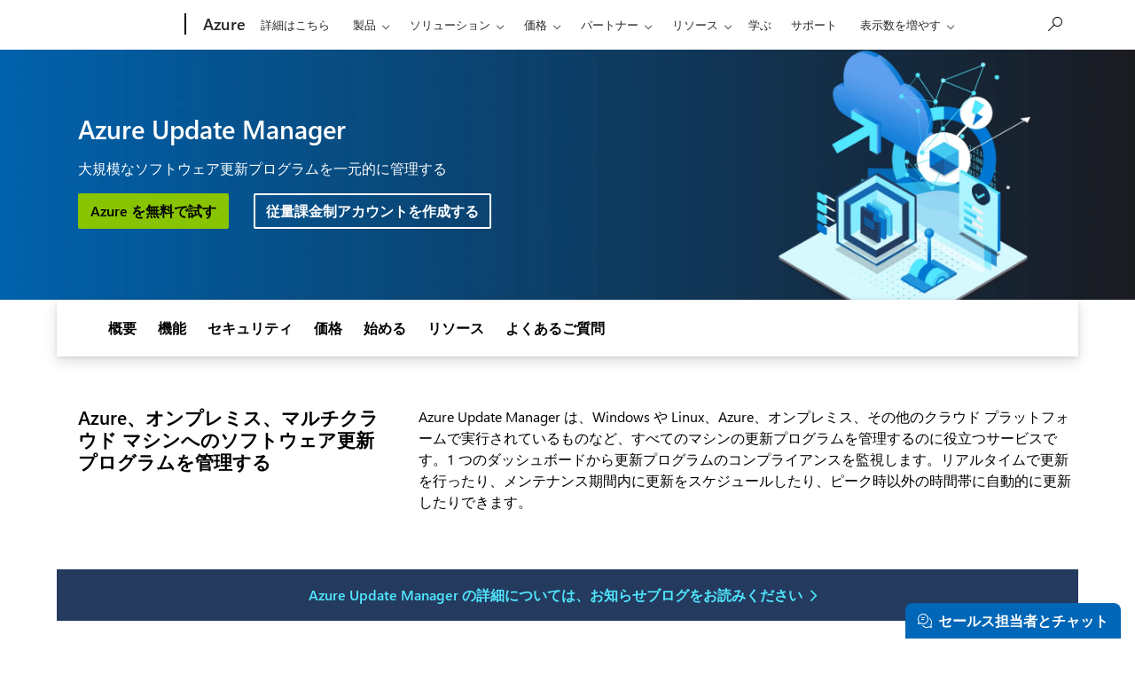

--- FILE ---
content_type: text/css;charset=utf-8
request_url: https://azure.microsoft.com/acom/etc.clientlibs/onecloud/clientlibs/clientlib-mwf-ext/main-light.ACSHASH7a6aac41511a396f2f1b021d7398adec.min.css
body_size: 49036
content:
@charset "UTF-8";/*!
 * M365 Moray Extensions v1.150.0
 * MWF (Moray) v2.8.1
 * Copyright (c) Microsoft Corporation. All rights reserved.
 * Copyright 2011-2020 The Bootstrap Authors and Twitter, Inc.
 */.fixed-back-to-top{transition:opacity 1s cubic-bezier(.19,1,.22,1)!important;pointer-events:none}@media (prefers-reduced-motion:reduce){.fixed-back-to-top{transition:none}}.fixed-back-to-top.fixed-sticky.stuck{transition:opacity 1s cubic-bezier(.19,1,.22,1)!important}@media (prefers-reduced-motion:reduce){.fixed-back-to-top.fixed-sticky.stuck{transition:none}}@media screen and (max-width:540px){.fixed-back-to-top.stuck{position:static}}.fixed-back-to-top .btn{pointer-events:auto}.fixed-sticky{transition:background .2s ease-out,shadow .2s ease-out}.fixed-sticky .sticky-show-stuck{display:none}.fixed-sticky.get-height .sticky-show-stuck{display:block;visibility:hidden;opacity:0;position:fixed;left:-9999px;width:100%}.fixed-sticky.stuck{position:fixed;left:0;right:0;width:100%;z-index:1020;transition:position .3s ease-in-out}.fixed-sticky.stuck .sticky-show-stuck{display:block}.fixed-sticky.stuck .sticky-hide-stuck{display:none}.fixed-sticky.stuck.sticky-direction-top.stuck-depth{box-shadow:0 .0625rem .125rem rgba(0,0,0,.45),0 .1875rem .4375rem rgba(0,0,0,.3)}.fixed-sticky.stuck.sticky-direction-bottom.stuck-depth{box-shadow:0 -.0625rem .125rem rgba(0,0,0,.45),0 -.1875rem .4375rem rgba(0,0,0,.3)}.fixed-sticky.stuck .tab-group{border-bottom:none}.fixed-sticky.stuck .tab-group a:active,.fixed-sticky.stuck .tab-group a:focus,.fixed-sticky.stuck .tab-group button:active,.fixed-sticky.stuck .tab-group button:focus{margin-bottom:0}:root{--border-radius-var:0.75rem;--bg-color-val:$primary;--bg-img-val:var(--preset-gradient-primary, linear-gradient(315.11deg, #170d2b 0%, rgba(112, 37, 115, 0) 100%), linear-gradient(44.89deg, #0078d4 0%, rgba(0, 120, 212, 0) 100%), linear-gradient(#091f2c, #091f2c));--bg-img-page-val:var(--preset-gradient-page, linear-gradient(to right, rgba(197, 180, 227, 0.2) 30%, #fff 40%, rgba(141, 200, 232, 0.2) 70%));--bg-img-blur-pos:fixed;--blue-black:#091f2c;--brilliant-blue:#0078d4;--dark-blue:#243a5e;--lavender:#c5b4e3;--purple-black:#170d2b;--sky-blue:#8dc8e8;--violet:#702573;--success-green:#0f6321;--error-red:#de3145;--preset-gradient-page:linear-gradient(to right, rgba(197, 180, 227, 0.2) 30%, #fff 40%, rgba(141, 200, 232, 0.2) 70%);--preset-gradient-primary:linear-gradient(315.11deg, #170d2b 0%, rgba(112, 37, 115, 0) 100%),linear-gradient(44.89deg, #0078d4 0%, rgba(0, 120, 212, 0) 100%),linear-gradient(#091f2c, #091f2c);--preset-gradient-secondary-sky-blue:radial-gradient(65.12% 90.14% at 0% 100%, rgba(197, 180, 227, 0.6) 39.81%, rgba(197, 180, 227, 0) 100%),radial-gradient(100% 100% at 100% 100%, rgba(255, 255, 255, 0.6) 57.55%, rgba(255, 255, 255, 0) 100%),radial-gradient(#8dc8e8, #8dc8e8);--preset-gradient-secondary-red:radial-gradient(65.12% 90.14% at 0% 100%, rgba(255, 227, 153, 0.6) 39.81%, rgba(255, 227, 153, 0) 100%),radial-gradient(100% 100% at 100% 100%, rgba(255, 255, 255, 0.6) 57.55%, rgba(255, 255, 255, 0) 100%),radial-gradient(#ffa38b, #ffa38b);--preset-gradient-secondary-green:radial-gradient(65.12% 90.14% at 0% 100%, rgba(73, 197, 177, 0.6) 39.81%, rgba(73, 197, 177, 0) 100%),radial-gradient(100% 100% at 100% 100%, rgba(255, 255, 255, 0.6) 57.55%, rgba(255, 255, 255, 0) 100%),radial-gradient(#d4ec8e, #d4ec8e);--preset-gradient-simple-dark-blue:linear-gradient(145.32deg, #243a5e 20.45%, #0060aa 100%);--preset-gradient-simple-sky-blue:linear-gradient(145.32deg, #8dc8e8 20.45%, #c5b4e3 100%);--preset-gradient-simple-red:linear-gradient(145.32deg, #ffa38b 20.45%, #ffe399 100%);--preset-gradient-simple-green:linear-gradient(145.32deg, #d4ec8e 20.45%, #49c5b1 100%);--preset-color-opacity-brilliant-blue-10:rgba(0, 120, 212, 0.1);--preset-color-opacity-brilliant-blue-20:rgba(0, 120, 212, 0.2);--preset-color-opacity-brilliant-blue-30:rgba(0, 120, 212, 0.3);--preset-color-opacity-brilliant-blue-40:rgba(0, 120, 212, 0.4);--preset-color-opacity-brilliant-blue-50:rgba(0, 120, 212, 0.5);--preset-color-opacity-brilliant-blue-60:rgba(0, 120, 212, 0.6);--preset-color-opacity-brilliant-blue-70:rgba(0, 120, 212, 0.7);--preset-color-opacity-brilliant-blue-80:rgba(0, 120, 212, 0.8);--preset-color-opacity-dark-blue-10:rgba(36, 58, 94, 0.1);--preset-color-opacity-dark-blue-20:rgba(36, 58, 94, 0.2);--preset-color-opacity-dark-blue-30:rgba(36, 58, 94, 0.3);--preset-color-opacity-dark-blue-40:rgba(36, 58, 94, 0.4);--preset-color-opacity-dark-blue-50:rgba(36, 58, 94, 0.5);--preset-color-opacity-dark-blue-60:rgba(36, 58, 94, 0.6);--preset-color-opacity-dark-blue-70:rgba(36, 58, 94, 0.7);--preset-color-opacity-dark-blue-80:rgba(36, 58, 94, 0.8);--preset-color-opacity-blue-black-10:rgba(9, 31, 44, 0.1);--preset-color-opacity-blue-black-20:rgba(9, 31, 44, 0.2);--preset-color-opacity-blue-black-30:rgba(9, 31, 44, 0.3);--preset-color-opacity-blue-black-40:rgba(9, 31, 44, 0.4);--preset-color-opacity-blue-black-50:rgba(9, 31, 44, 0.5);--preset-color-opacity-blue-black-60:rgba(9, 31, 44, 0.6);--preset-color-opacity-blue-black-70:rgba(9, 31, 44, 0.7);--preset-color-opacity-blue-black-80:rgba(9, 31, 44, 0.8);--preset-color-opacity-sky-blue-10:rgba(141, 200, 232, 0.1);--preset-color-opacity-sky-blue-20:rgba(141, 200, 232, 0.2);--preset-color-opacity-sky-blue-30:rgba(141, 200, 232, 0.3);--preset-color-opacity-sky-blue-40:rgba(141, 200, 232, 0.4);--preset-color-opacity-sky-blue-50:rgba(141, 200, 232, 0.5);--preset-color-opacity-sky-blue-60:rgba(141, 200, 232, 0.6);--preset-color-opacity-sky-blue-70:rgba(141, 200, 232, 0.7);--preset-color-opacity-sky-blue-80:rgba(141, 200, 232, 0.8);--preset-color-opacity-lavender-10:rgba(197, 180, 227, 0.1);--preset-color-opacity-lavender-20:rgba(197, 180, 227, 0.2);--preset-color-opacity-lavender-30:rgba(197, 180, 227, 0.3);--preset-color-opacity-lavender-40:rgba(197, 180, 227, 0.4);--preset-color-opacity-lavender-50:rgba(197, 180, 227, 0.5);--preset-color-opacity-lavender-60:rgba(197, 180, 227, 0.6);--preset-color-opacity-lavender-70:rgba(197, 180, 227, 0.7);--preset-color-opacity-lavender-80:rgba(197, 180, 227, 0.8);--preset-color-opacity-violet-10:rgba(112, 37, 115, 0.1);--preset-color-opacity-violet-20:rgba(112, 37, 115, 0.2);--preset-color-opacity-violet-30:rgba(112, 37, 115, 0.3);--preset-color-opacity-violet-40:rgba(112, 37, 115, 0.4);--preset-color-opacity-violet-50:rgba(112, 37, 115, 0.5);--preset-color-opacity-violet-60:rgba(112, 37, 115, 0.6);--preset-color-opacity-violet-70:rgba(112, 37, 115, 0.7);--preset-color-opacity-violet-80:rgba(112, 37, 115, 0.8);--preset-color-opacity-purple-black-10:rgba(23, 13, 43, 0.1);--preset-color-opacity-purple-black-20:rgba(23, 13, 43, 0.2);--preset-color-opacity-purple-black-30:rgba(23, 13, 43, 0.3);--preset-color-opacity-purple-black-40:rgba(23, 13, 43, 0.4);--preset-color-opacity-purple-black-50:rgba(23, 13, 43, 0.5);--preset-color-opacity-purple-black-60:rgba(23, 13, 43, 0.6);--preset-color-opacity-purple-black-70:rgba(23, 13, 43, 0.7);--preset-color-opacity-purple-black-80:rgba(23, 13, 43, 0.8);--preset-color-opacity-black-10:rgba(0, 0, 0, 0.1);--preset-color-opacity-black-20:rgba(0, 0, 0, 0.2);--preset-color-opacity-black-30:rgba(0, 0, 0, 0.3);--preset-color-opacity-black-40:rgba(0, 0, 0, 0.4);--preset-color-opacity-black-50:rgba(0, 0, 0, 0.5);--preset-color-opacity-black-60:rgba(0, 0, 0, 0.6);--preset-color-opacity-black-70:rgba(0, 0, 0, 0.7);--preset-color-opacity-black-80:rgba(0, 0, 0, 0.8);--preset-color-opacity-white-10:rgba(255, 255, 255, 0.1);--preset-color-opacity-white-20:rgba(255, 255, 255, 0.2);--preset-color-opacity-white-30:rgba(255, 255, 255, 0.3);--preset-color-opacity-white-40:rgba(255, 255, 255, 0.4);--preset-color-opacity-white-50:rgba(255, 255, 255, 0.5);--preset-color-opacity-white-60:rgba(255, 255, 255, 0.6);--preset-color-opacity-white-70:rgba(255, 255, 255, 0.7);--preset-color-opacity-white-80:rgba(255, 255, 255, 0.8);--preset-color-opacity-success-green-10:rgba(15, 99, 33, 0.1);--preset-color-opacity-success-green-20:rgba(15, 99, 33, 0.2);--preset-color-opacity-success-green-30:rgba(15, 99, 33, 0.3);--preset-color-opacity-success-green-40:rgba(15, 99, 33, 0.4);--preset-color-opacity-success-green-50:rgba(15, 99, 33, 0.5);--preset-color-opacity-success-green-60:rgba(15, 99, 33, 0.6);--preset-color-opacity-success-green-70:rgba(15, 99, 33, 0.7);--preset-color-opacity-success-green-80:rgba(15, 99, 33, 0.8);--preset-color-opacity-error-red-10:rgba(222, 49, 69, 0.1);--preset-color-opacity-error-red-20:rgba(222, 49, 69, 0.2);--preset-color-opacity-error-red-30:rgba(222, 49, 69, 0.3);--preset-color-opacity-error-red-40:rgba(222, 49, 69, 0.4);--preset-color-opacity-error-red-50:rgba(222, 49, 69, 0.5);--preset-color-opacity-error-red-60:rgba(222, 49, 69, 0.6);--preset-color-opacity-error-red-70:rgba(222, 49, 69, 0.7);--preset-color-opacity-error-red-80:rgba(222, 49, 69, 0.8);--preset-color-opacity-pink-10:rgba(232, 62, 140, 0.1);--preset-color-opacity-pink-20:rgba(232, 62, 140, 0.2);--preset-color-opacity-pink-30:rgba(232, 62, 140, 0.3);--preset-color-opacity-pink-40:rgba(232, 62, 140, 0.4);--preset-color-opacity-pink-50:rgba(232, 62, 140, 0.5);--preset-color-opacity-pink-60:rgba(232, 62, 140, 0.6);--preset-color-opacity-pink-70:rgba(232, 62, 140, 0.7);--preset-color-opacity-pink-80:rgba(232, 62, 140, 0.8);--preset-color-tint-black-10:#1a1a1a;--preset-color-tint-black-20:#333333;--preset-color-tint-black-30:#4d4d4d;--preset-color-tint-black-40:#666666;--preset-color-tint-black-50:gray;--preset-color-tint-black-60:#999999;--preset-color-tint-black-70:#b3b3b3;--preset-color-tint-black-80:#cccccc;--preset-color-tint-black-90:#e6e6e6;--preset-color-tint-black-100:white;--preset-color-tint-blue-black-10:#223541;--preset-color-tint-blue-black-20:#3a4c56;--preset-color-tint-blue-black-30:#53626b;--preset-color-tint-blue-black-40:#6b7980;--preset-color-tint-blue-black-50:#848f96;--preset-color-tint-blue-black-60:#9da5ab;--preset-color-tint-blue-black-70:#b5bcc0;--preset-color-tint-blue-black-80:#ced2d5;--preset-color-tint-blue-black-90:#e6e9ea;--preset-color-tint-blue-black-100:white;--preset-color-tint-brilliant-blue-10:#1a86d8;--preset-color-tint-brilliant-blue-20:#3393dd;--preset-color-tint-brilliant-blue-30:#4da1e1;--preset-color-tint-brilliant-blue-40:#66aee5;--preset-color-tint-brilliant-blue-50:#80bcea;--preset-color-tint-brilliant-blue-60:#99c9ee;--preset-color-tint-brilliant-blue-70:#b3d7f2;--preset-color-tint-brilliant-blue-80:#cce4f6;--preset-color-tint-brilliant-blue-90:#e6f2fb;--preset-color-tint-brilliant-blue-100:white;--preset-color-tint-dark-blue-10:#3a4e6e;--preset-color-tint-dark-blue-20:#50617e;--preset-color-tint-dark-blue-30:#66758e;--preset-color-tint-dark-blue-40:#7c899e;--preset-color-tint-dark-blue-50:#929daf;--preset-color-tint-dark-blue-60:#a7b0bf;--preset-color-tint-dark-blue-70:#bdc4cf;--preset-color-tint-dark-blue-80:#d3d8df;--preset-color-tint-dark-blue-90:#e9ebef;--preset-color-tint-dark-blue-100:white;--preset-color-tint-lavender-10:#cbbce6;--preset-color-tint-lavender-20:#d1c3e9;--preset-color-tint-lavender-30:#d6cbeb;--preset-color-tint-lavender-40:#dcd2ee;--preset-color-tint-lavender-50:#e2daf1;--preset-color-tint-lavender-60:#e8e1f4;--preset-color-tint-lavender-70:#eee9f7;--preset-color-tint-lavender-80:#f3f0f9;--preset-color-tint-lavender-90:#f9f8fc;--preset-color-tint-lavender-100:white;--preset-color-tint-pink-10:#ea5198;--preset-color-tint-pink-20:#ed65a3;--preset-color-tint-pink-30:#ef78af;--preset-color-tint-pink-40:#f18bba;--preset-color-tint-pink-50:#f49fc6;--preset-color-tint-pink-60:#f6b2d1;--preset-color-tint-pink-70:#f8c5dd;--preset-color-tint-pink-80:#fad8e8;--preset-color-tint-pink-90:#fdecf4;--preset-color-tint-pink-100:white;--preset-color-tint-purple-black-10:#2e2540;--preset-color-tint-purple-black-20:#453d55;--preset-color-tint-purple-black-30:#5d566b;--preset-color-tint-purple-black-40:#746e80;--preset-color-tint-purple-black-50:#8b8695;--preset-color-tint-purple-black-60:#a29eaa;--preset-color-tint-purple-black-70:#b9b6bf;--preset-color-tint-purple-black-80:#d1cfd5;--preset-color-tint-purple-black-90:#e8e7ea;--preset-color-tint-purple-black-100:white;--preset-color-tint-sky-blue-10:#98ceea;--preset-color-tint-sky-blue-20:#a4d3ed;--preset-color-tint-sky-blue-30:#afd9ef;--preset-color-tint-sky-blue-40:#bbdef1;--preset-color-tint-sky-blue-50:#c6e4f4;--preset-color-tint-sky-blue-60:#d1e9f6;--preset-color-tint-sky-blue-70:#ddeff8;--preset-color-tint-sky-blue-80:#e8f4fa;--preset-color-tint-sky-blue-90:#f4fafd;--preset-color-tint-sky-blue-100:white;--preset-color-tint-white-10:white;--preset-color-tint-white-20:white;--preset-color-tint-white-30:white;--preset-color-tint-white-40:white;--preset-color-tint-white-50:white;--preset-color-tint-white-60:white;--preset-color-tint-white-70:white;--preset-color-tint-white-80:white;--preset-color-tint-white-90:white;--preset-color-tint-white-100:white;--preset-color-shade-black-10:black;--preset-color-shade-black-20:black;--preset-color-shade-black-30:black;--preset-color-shade-black-40:black;--preset-color-shade-black-50:black;--preset-color-shade-black-60:black;--preset-color-shade-black-70:black;--preset-color-shade-black-80:black;--preset-color-shade-black-90:black;--preset-color-shade-black-100:black;--preset-color-shade-blue-black-10:#081c28;--preset-color-shade-blue-black-20:#071923;--preset-color-shade-blue-black-30:#06161f;--preset-color-shade-blue-black-40:#05131a;--preset-color-shade-blue-black-50:#051016;--preset-color-shade-blue-black-60:#040c12;--preset-color-shade-blue-black-70:#03090d;--preset-color-shade-blue-black-80:#020609;--preset-color-shade-blue-black-90:#010304;--preset-color-shade-blue-black-100:black;--preset-color-shade-brilliant-blue-10:#006cbf;--preset-color-shade-brilliant-blue-20:#0060aa;--preset-color-shade-brilliant-blue-30:#005494;--preset-color-shade-brilliant-blue-40:#00487f;--preset-color-shade-brilliant-blue-50:#003c6a;--preset-color-shade-brilliant-blue-60:#003055;--preset-color-shade-brilliant-blue-70:#002440;--preset-color-shade-brilliant-blue-80:#00182a;--preset-color-shade-brilliant-blue-90:#000c15;--preset-color-shade-brilliant-blue-100:black;--preset-color-shade-dark-blue-10:#203455;--preset-color-shade-dark-blue-20:#1d2e4b;--preset-color-shade-dark-blue-30:#192942;--preset-color-shade-dark-blue-40:#162338;--preset-color-shade-dark-blue-50:#121d2f;--preset-color-shade-dark-blue-60:#0e1726;--preset-color-shade-dark-blue-70:#0b111c;--preset-color-shade-dark-blue-80:#070c13;--preset-color-shade-dark-blue-90:#040609;--preset-color-shade-dark-blue-100:black;--preset-color-shade-lavender-10:#b1a2cc;--preset-color-shade-lavender-20:#9e90b6;--preset-color-shade-lavender-30:#8a7e9f;--preset-color-shade-lavender-40:#766c88;--preset-color-shade-lavender-50:#635a72;--preset-color-shade-lavender-60:#4f485b;--preset-color-shade-lavender-70:#3b3644;--preset-color-shade-lavender-80:#27242d;--preset-color-shade-lavender-90:#141217;--preset-color-shade-lavender-100:black;--preset-color-shade-pink-10:#d1387e;--preset-color-shade-pink-20:#ba3270;--preset-color-shade-pink-30:#a22b62;--preset-color-shade-pink-40:#8b2554;--preset-color-shade-pink-50:#741f46;--preset-color-shade-pink-60:#5d1938;--preset-color-shade-pink-70:#46132a;--preset-color-shade-pink-80:#2e0c1c;--preset-color-shade-pink-90:#17060e;--preset-color-shade-pink-100:black;--preset-color-shade-purple-black-10:#150c27;--preset-color-shade-purple-black-20:#120a22;--preset-color-shade-purple-black-30:#10091e;--preset-color-shade-purple-black-40:#0e081a;--preset-color-shade-purple-black-50:#0c0716;--preset-color-shade-purple-black-60:#090511;--preset-color-shade-purple-black-70:#07040d;--preset-color-shade-purple-black-80:#050309;--preset-color-shade-purple-black-90:#020104;--preset-color-shade-purple-black-100:black;--preset-color-shade-sky-blue-10:#7fb4d1;--preset-color-shade-sky-blue-20:#71a0ba;--preset-color-shade-sky-blue-30:#638ca2;--preset-color-shade-sky-blue-40:#55788b;--preset-color-shade-sky-blue-50:#476474;--preset-color-shade-sky-blue-60:#38505d;--preset-color-shade-sky-blue-70:#2a3c46;--preset-color-shade-sky-blue-80:#1c282e;--preset-color-shade-sky-blue-90:#0e1417;--preset-color-shade-sky-blue-100:black;--preset-color-shade-white-10:#e6e6e6;--preset-color-shade-white-20:#cccccc;--preset-color-shade-white-30:#b3b3b3;--preset-color-shade-white-40:#999999;--preset-color-shade-white-50:gray;--preset-color-shade-white-60:#666666;--preset-color-shade-white-70:#4d4d4d;--preset-color-shade-white-80:#333333;--preset-color-shade-white-90:#1a1a1a;--preset-color-shade-white-100:black;--acrylic-blur-val:var(--backdrop-filter-blur, 1rem);--acrylic-bg-color-val:var(--preset-color-opacity-white-60);--acrylic-border-color-val:var(--preset-color-opacity-white-20);--acrylic-color-val:#000;--acrylic-hover-bg-color-val:var(--preset-color-opacity-white-30);--acrylic-hover-border-color-val:var(--preset-color-opacity-white-20);--acrylic-hover-color-val:#000;--filter-brightness-val:0.7;--filter-blur-val:12.5rem;--h-val:100%;--mh-val:100%;--mh-val-1:600px;--mh-val-2:600px}.grid{display:grid;grid-template-rows:repeat(var(--m365-rows,1),1fr);grid-template-columns:repeat(var(--m365-columns,12),1fr);gap:var(--m365-gap,1.5rem)}.grid .g-col-1{grid-column:auto/span 1}.grid .g-col-2{grid-column:auto/span 2}.grid .g-col-3{grid-column:auto/span 3}.grid .g-col-4{grid-column:auto/span 4}.grid .g-col-5{grid-column:auto/span 5}.grid .g-col-6{grid-column:auto/span 6}.grid .g-col-7{grid-column:auto/span 7}.grid .g-col-8{grid-column:auto/span 8}.grid .g-col-9{grid-column:auto/span 9}.grid .g-col-10{grid-column:auto/span 10}.grid .g-col-11{grid-column:auto/span 11}.grid .g-col-12{grid-column:auto/span 12}.grid .g-start-1{grid-column-start:1}.grid .g-start-2{grid-column-start:2}.grid .g-start-3{grid-column-start:3}.grid .g-start-4{grid-column-start:4}.grid .g-start-5{grid-column-start:5}.grid .g-start-6{grid-column-start:6}.grid .g-start-7{grid-column-start:7}.grid .g-start-8{grid-column-start:8}.grid .g-start-9{grid-column-start:9}.grid .g-start-10{grid-column-start:10}.grid .g-start-11{grid-column-start:11}@media (min-width:540px){.grid .g-col-sm-1{grid-column:auto/span 1}.grid .g-col-sm-2{grid-column:auto/span 2}.grid .g-col-sm-3{grid-column:auto/span 3}.grid .g-col-sm-4{grid-column:auto/span 4}.grid .g-col-sm-5{grid-column:auto/span 5}.grid .g-col-sm-6{grid-column:auto/span 6}.grid .g-col-sm-7{grid-column:auto/span 7}.grid .g-col-sm-8{grid-column:auto/span 8}.grid .g-col-sm-9{grid-column:auto/span 9}.grid .g-col-sm-10{grid-column:auto/span 10}.grid .g-col-sm-11{grid-column:auto/span 11}.grid .g-col-sm-12{grid-column:auto/span 12}.grid .g-start-sm-1{grid-column-start:1}.grid .g-start-sm-2{grid-column-start:2}.grid .g-start-sm-3{grid-column-start:3}.grid .g-start-sm-4{grid-column-start:4}.grid .g-start-sm-5{grid-column-start:5}.grid .g-start-sm-6{grid-column-start:6}.grid .g-start-sm-7{grid-column-start:7}.grid .g-start-sm-8{grid-column-start:8}.grid .g-start-sm-9{grid-column-start:9}.grid .g-start-sm-10{grid-column-start:10}.grid .g-start-sm-11{grid-column-start:11}}@media (min-width:860px){.grid .g-col-md-1{grid-column:auto/span 1}.grid .g-col-md-2{grid-column:auto/span 2}.grid .g-col-md-3{grid-column:auto/span 3}.grid .g-col-md-4{grid-column:auto/span 4}.grid .g-col-md-5{grid-column:auto/span 5}.grid .g-col-md-6{grid-column:auto/span 6}.grid .g-col-md-7{grid-column:auto/span 7}.grid .g-col-md-8{grid-column:auto/span 8}.grid .g-col-md-9{grid-column:auto/span 9}.grid .g-col-md-10{grid-column:auto/span 10}.grid .g-col-md-11{grid-column:auto/span 11}.grid .g-col-md-12{grid-column:auto/span 12}.grid .g-start-md-1{grid-column-start:1}.grid .g-start-md-2{grid-column-start:2}.grid .g-start-md-3{grid-column-start:3}.grid .g-start-md-4{grid-column-start:4}.grid .g-start-md-5{grid-column-start:5}.grid .g-start-md-6{grid-column-start:6}.grid .g-start-md-7{grid-column-start:7}.grid .g-start-md-8{grid-column-start:8}.grid .g-start-md-9{grid-column-start:9}.grid .g-start-md-10{grid-column-start:10}.grid .g-start-md-11{grid-column-start:11}}@media (min-width:1084px){.grid .g-col-lg-1{grid-column:auto/span 1}.grid .g-col-lg-2{grid-column:auto/span 2}.grid .g-col-lg-3{grid-column:auto/span 3}.grid .g-col-lg-4{grid-column:auto/span 4}.grid .g-col-lg-5{grid-column:auto/span 5}.grid .g-col-lg-6{grid-column:auto/span 6}.grid .g-col-lg-7{grid-column:auto/span 7}.grid .g-col-lg-8{grid-column:auto/span 8}.grid .g-col-lg-9{grid-column:auto/span 9}.grid .g-col-lg-10{grid-column:auto/span 10}.grid .g-col-lg-11{grid-column:auto/span 11}.grid .g-col-lg-12{grid-column:auto/span 12}.grid .g-start-lg-1{grid-column-start:1}.grid .g-start-lg-2{grid-column-start:2}.grid .g-start-lg-3{grid-column-start:3}.grid .g-start-lg-4{grid-column-start:4}.grid .g-start-lg-5{grid-column-start:5}.grid .g-start-lg-6{grid-column-start:6}.grid .g-start-lg-7{grid-column-start:7}.grid .g-start-lg-8{grid-column-start:8}.grid .g-start-lg-9{grid-column-start:9}.grid .g-start-lg-10{grid-column-start:10}.grid .g-start-lg-11{grid-column-start:11}}@media (min-width:1400px){.grid .g-col-xl-1{grid-column:auto/span 1}.grid .g-col-xl-2{grid-column:auto/span 2}.grid .g-col-xl-3{grid-column:auto/span 3}.grid .g-col-xl-4{grid-column:auto/span 4}.grid .g-col-xl-5{grid-column:auto/span 5}.grid .g-col-xl-6{grid-column:auto/span 6}.grid .g-col-xl-7{grid-column:auto/span 7}.grid .g-col-xl-8{grid-column:auto/span 8}.grid .g-col-xl-9{grid-column:auto/span 9}.grid .g-col-xl-10{grid-column:auto/span 10}.grid .g-col-xl-11{grid-column:auto/span 11}.grid .g-col-xl-12{grid-column:auto/span 12}.grid .g-start-xl-1{grid-column-start:1}.grid .g-start-xl-2{grid-column-start:2}.grid .g-start-xl-3{grid-column-start:3}.grid .g-start-xl-4{grid-column-start:4}.grid .g-start-xl-5{grid-column-start:5}.grid .g-start-xl-6{grid-column-start:6}.grid .g-start-xl-7{grid-column-start:7}.grid .g-start-xl-8{grid-column-start:8}.grid .g-start-xl-9{grid-column-start:9}.grid .g-start-xl-10{grid-column-start:10}.grid .g-start-xl-11{grid-column-start:11}}html{scroll-behavior:smooth}@media (prefers-reduced-motion:reduce){html{scroll-behavior:auto}}.display-1-v2{font-size:3.5rem;line-height:3.875rem}@media (min-width:860px){.display-1-v2{font-size:4.5rem;line-height:5rem}}@media (min-width:1084px){.display-1-v2{font-size:7rem;line-height:7.5rem}}@media (min-width:1400px){.display-1-v2{font-size:8.75rem;line-height:10rem}}.display-2-v2{font-size:3rem;line-height:3.5rem}@media (min-width:860px){.display-2-v2{font-size:4.5rem;line-height:5rem}}@media (min-width:1084px){.display-2-v2{font-size:7rem;line-height:7.5rem}}.display-3-v2{font-size:2.5rem;line-height:3rem}@media (min-width:860px){.display-3-v2{font-size:4rem;line-height:4.5rem}}@media (min-width:1084px){.display-3-v2{font-size:5.5rem;line-height:6rem}}.h1-v2{font-size:2rem;line-height:2.5rem}@media (min-width:860px){.h1-v2{font-size:2.75rem;line-height:3.5rem}}@media (min-width:1084px){.h1-v2{font-size:3.5rem;line-height:4.25rem}}@media (min-width:1400px){.h1-v2{font-size:4rem;line-height:4.5rem}}.h2-v2{font-size:1.75rem;line-height:2.25rem}@media (min-width:860px){.h2-v2{font-size:2.25rem;line-height:3rem}}@media (min-width:1084px){.h2-v2{font-size:3rem;line-height:3.5rem}}.h3-v2{font-size:1.5rem;line-height:2rem}@media (min-width:860px){.h3-v2{font-size:2rem;line-height:2.5rem}}@media (min-width:1084px){.h3-v2{font-size:2.5rem;line-height:3rem}}.h4-v2{font-size:1.25rem;line-height:1.5rem}@media (min-width:860px){.h4-v2{font-size:1.5rem;line-height:1.75rem}}@media (min-width:1084px){.h4-v2{font-size:1.75rem;line-height:2.25rem}}@media (min-width:1400px){.h4-v2{font-size:2rem;line-height:2.5rem}}.h5-v2{font-size:1rem;line-height:1.375rem}@media (min-width:860px){.h5-v2{font-size:1.25rem;line-height:1.5rem}}@media (min-width:1400px){.h5-v2{font-size:1.5rem;line-height:2rem}}.base-v2{font-size:1rem;line-height:1.5rem}@media (min-width:1084px){.base-v2{font-size:1.25rem;line-height:2rem}}.lead-v2{font-size:.875rem;line-height:1.375rem}@media (min-width:860px){.lead-v2{font-size:1rem;line-height:1.5rem}}.large-v2{font-size:.75rem;line-height:1.25rem}@media (min-width:540px){.large-v2{font-size:.875rem;line-height:1.375rem}}.small-v2{font-size:.75rem;line-height:1.25rem}.lead-eyebrow{font-size:1rem;line-height:1.125rem}.small-eyebrow{font-size:.75rem;line-height:.875rem}.small-caption{font-size:.75rem;line-height:1rem}.x-small{font-size:.8125rem;font-weight:inherit}.accordion.accordion-bg-light .accordion-body,.accordion.accordion-bg-light .btn-collapse:not(.collapsed){background-color:#fff;color:#000}.accordion.accordion-border .btn-collapse:not(.collapsed){border:2px solid #000}.accordion.accordion-depth .btn-collapse.collapsed:hover,.accordion.accordion-depth .btn-collapse:not(.collapsed){box-shadow:0 .375rem .875rem 0 rgba(0,0,0,.13),0 .0625rem .25rem 0 rgba(0,0,0,.11)}.accordion.accordion-card.accordion-bg-light .btn-collapse:not(.collapsed){background-color:#fff;color:#000}.accordion.accordion-card.accordion-border .accordion-body,.accordion.accordion-card.accordion-border .btn-collapse:not(.collapsed){border:2px solid #000}.accordion.accordion-card.accordion-border .btn-collapse:not(.collapsed){border-bottom:0}.accordion.accordion-card.accordion-border .accordion-body{margin-top:-2px;border-top:0}.accordion.accordion-card.accordion-depth .btn-collapse:not(.collapsed){box-shadow:none}.accordion.accordion-card .accordion-list-show{box-shadow:0 .375rem .875rem 0 rgba(0,0,0,.13),0 .0625rem .25rem 0 rgba(0,0,0,.11)}html:not([dir=rtl]) .accordion.accordion-card .accordion-body{padding-right:.5rem}html[dir=rtl] .accordion.accordion-card .accordion-body{padding-left:.5rem}.accordion.accordion-inactive-bg-fixed .btn-collapse.collapsed[class*=bg-]{background-color:#f2f2f2!important;color:#000;margin-bottom:.625rem}.accordion.accordion-inactive-bg-fixed .btn-collapse[class*=bg-]{color:#fff}.btn-group[data-mount=collapse-controls]>.btn.btn-link.inactive{opacity:.5}.link{--link-text-color:var(--theme-foreground-accent-subtle-normal);--link-text-decoration:none;color:var(--link-text-color);font-weight:600;font-size:.875rem;line-height:1.25rem;text-decoration-line:var(--link-text-decoration);display:inline-flex;align-items:center;gap:var(--root-spacing-xs)}.link:hover{--link-text-color:var(--theme-foreground-accent-subtle-hover)}.link:hover .btn:not(.disabled){background-color:var(--theme-background-accent-strong-hover)}.link:active{--link-text-color:var(--theme-foreground-accent-subtle-pressed)}.link:active .btn:not(.disabled){background-color:var(--theme-background-accent-strong-pressed)}html:not([dir=rtl]) .link :not(.ocr-icon)>.glyph-prepend::before{content:""}html[dir=rtl] .link :not(.ocr-icon)>.glyph-prepend::before{content:""}.link__text{padding-bottom:var(--root-spacing-3xs)}.link[disabled]{opacity:.2;pointer-events:none;cursor:not-allowed}.link[disabled] .btn.disabled{--button-opacity:1}.link-inline{--link-text-decoration:underline;text-underline-offset:var(--root-spacing-3xs)}.ai-chat-button,.ai-chat-drawer,.proactive-chat{--root-body-font-weight:400;--root-body-font-size:1rem;--root-body-line-height:1.5rem;--root-body-letter-spacing:-0.03em;--root-marquee-font-weight:600;--root-marquee-font-size:3.5rem;--root-marquee-line-height:3.875rem;--root-marquee-letter-spacing:-0.05em;--root-display-1-font-weight:600;--root-display-1-font-size:3rem;--root-display-1-line-height:3.5rem;--root-display-1-letter-spacing:-0.05em;--root-display-2-font-weight:600;--root-display-2-font-size:2.5rem;--root-display-2-line-height:3rem;--root-display-2-letter-spacing:-0.05em;--root-h1-font-weight:600;--root-h1-font-size:2rem;--root-h1-line-height:2.5rem;--root-h1-letter-spacing:-0.05em;--root-h2-font-weight:600;--root-h2-font-size:1.75rem;--root-h2-line-height:2.25rem;--root-h2-letter-spacing:-0.05em;--root-h3-font-weight:600;--root-h3-font-size:1.5rem;--root-h3-line-height:2rem;--root-h3-letter-spacing:-0.05em;--root-h4-font-weight:600;--root-h4-font-size:1.25rem;--root-h4-line-height:1.75rem;--root-h4-letter-spacing:-0.05em;--root-h5-font-weight:600;--root-h5-font-size:1.125rem;--root-h5-line-height:1.5rem;--root-h5-letter-spacing:-0.03em;--root-h6-font-weight:600;--root-h6-font-size:1rem;--root-h6-line-height:1.5rem;--root-h6-letter-spacing:-0.03em;--root-lead-font-weight:400;--root-lead-font-size:1.125rem;--root-lead-line-height:1.75rem;--root-lead-letter-spacing:-0.03em;--root-base-font-weight:400;--root-base-font-size:1rem;--root-base-line-height:1.5rem;--root-base-letter-spacing:-0.03em;--root-small-font-weight:400;--root-small-font-size:0.875rem;--root-small-line-height:1.25rem;--root-small-letter-spacing:-0.03em;--root-x-small-font-weight:400;--root-x-small-font-size:0.75rem;--root-x-small-line-height:1rem;--root-x-small-letter-spacing:-0.03em;--root-label-lead-font-weight:600;--root-label-lead-font-size:1rem;--root-label-lead-line-height:1.5rem;--root-label-font-weight:600;--root-label-font-size:0.875rem;--root-label-line-height:1.25rem;--root-label-small-font-weight:600;--root-label-small-font-size:0.75rem;--root-label-small-line-height:1rem;--root-label-eyebrow-font-weight:600;--root-label-eyebrow-font-size:0.75rem;--root-label-eyebrow-line-height:1rem;--root-label-eyebrow-letter-spacing:0.08em;--root-radii-xs:0.25rem;--root-radii-s:0.5rem;--root-radii-m:0.5rem;--root-radii-l:1rem;--root-radii-circle:12.5rem;--root-border-xs:0.0625rem;--root-border-s:0.125rem;--root-border-m:0.25rem;--root-border-l:0.5rem;--root-depth-color-1:rgba(0, 0, 0, 0.12);--root-depth-color-2:rgba(0, 0, 0, 0.14);--root-depth-2:0 0.1rem 0.225rem rgba(42, 68, 111, 0.13),0 0.01875rem 0.05625rem rgba(42, 68, 111, 0.1);--root-depth-4:0 0.0375rem 0.1125rem rgba(42, 68, 111, 0.1),0 0.2rem 0.45rem rgba(42, 68, 111, 0.13);--root-depth-8:0 0.4rem 0.9rem rgba(42, 68, 111, 0.13),0 0.075rem 0.225rem rgba(42, 68, 111, 0.06);--root-depth-16:0 0.375rem 0.875rem 0 rgba(0, 0, 0, 0.13),0 0.0625rem 0.25rem 0 rgba(0, 0, 0, 0.11);--root-depth-28:0 0 0.5rem var(--root-depth-color-1, rgba(0, 0, 0, 0.12)),0 0.875rem 1.75rem var(--root-depth-color-2, rgba(0, 0, 0, 0.14));--root-depth-64:0 0 0.5rem var(--root-depth-color-1, rgba(0, 0, 0, 0.12)),0 2rem 4rem var(--root-depth-color-2, rgba(0, 0, 0, 0.14));--root-spacing-3xs:0.125rem;--root-spacing-2xs:0.25rem;--root-spacing-xs:0.5rem;--root-spacing-s:0.75rem;--root-spacing-m:0.75rem;--root-spacing-l:1rem;--root-spacing-xl:1.5rem;--root-spacing-2xl:2rem;--root-spacing-3xl:3rem;--root-spacing-4xl:3.5rem;--root-copy-padding-s:0rem;--root-copy-padding-m:0rem;--root-copy-padding-l:0rem;--root-copy-padding-xl:0rem;--root-icon-xs-font-size:0.75rem;--root-icon-xs-max-width:12px;--root-icon-xs-max-height:12px;--root-icon-s-font-size:1rem;--root-icon-s-max-width:16px;--root-icon-s-max-height:16px;--root-icon-m-font-size:1.25rem;--root-icon-m-max-width:20px;--root-icon-m-max-height:20px;--root-icon-l-font-size:1.5rem;--root-icon-l-max-width:24px;--root-icon-l-max-height:24px;--root-icon-xl-font-size:2rem;--root-icon-xl-max-width:32px;--root-icon-xl-max-height:32px;--root-icon-2xl-font-size:2.5rem;--root-icon-2xl-max-width:40px;--root-icon-2xl-max-height:40px;--root-icon-3xl-font-size:3rem;--root-icon-3xl-max-width:48px;--root-icon-3xl-max-height:48px;--root-icon-4xl-font-size:4rem;--root-icon-4xl-max-width:64px;--root-icon-4xl-max-height:64px;--button-bg-color:#0078d4;--button-color:#0078d4;--button-hover-bg-color:#005a9e;--theme-background-accent-strong-hover:#006dc1;--theme-background-accent-strong-normal:#0078d4;--theme-background-accent-strong-pressed:#004275;--theme-background-accent-strong-selected:#005597;--theme-background-accent-subtle-normal:rgba(0, 85, 151, 0.15);--theme-background-background-overlay-fill:rgba(255, 255, 255, 0.6);--theme-background-card-normal:#fefefe;--theme-background-glass-normal:rgba(255, 255, 255, 0.4);--theme-background-neutral-fade:#f7f7f7;--theme-border-accent-subtle-normal:#17253d;--theme-border-accent-subtle-hover:#17253d;--theme-border-accent-subtle-pressed:#0e1726;--theme-border-base-fade:#cbe6f4;--theme-border-base-strong:#002948;--theme-border-card-fade:#e6f2fb;--theme-border-card-strong:#dedddf;--theme-border-glass-fade:rgba(255, 255, 255, 0.1);--theme-border-glass-strong:rgba(255, 255, 255, 0.9);--theme-foreground-accent-strong-hover:#fff;--theme-foreground-accent-strong-normal:#fff;--theme-foreground-accent-strong-pressed:#fff;--theme-foreground-accent-subtle-hover:#263e65;--theme-foreground-accent-subtle-normal:#2a446f;--theme-foreground-accent-subtle-pressed:#0e1726;--theme-foreground-base-highlight:#005597;--theme-foreground-base-icon:#0078d4;--theme-foreground-base-strong:#0e1726;--theme-foreground-base-subtle:#17253d;--theme-foreground-neutral-subtle:#17253d}@media (min-width:860px){.ai-chat-button,.ai-chat-drawer,.proactive-chat{--root-marquee-font-size:4.75rem;--root-marquee-line-height:5.125rem}}@media (min-width:1440px){.ai-chat-button,.ai-chat-drawer,.proactive-chat{--root-marquee-font-size:6.25rem;--root-marquee-line-height:6.625rem}}@media (min-width:860px){.ai-chat-button,.ai-chat-drawer,.proactive-chat{--root-display-1-font-size:3.75rem;--root-display-1-line-height:4.5rem}}@media (min-width:1440px){.ai-chat-button,.ai-chat-drawer,.proactive-chat{--root-display-1-font-size:4.75rem;--root-display-1-line-height:5.375rem}}@media (min-width:860px){.ai-chat-button,.ai-chat-drawer,.proactive-chat{--root-display-2-font-size:2.75rem;--root-display-2-line-height:3.5rem}}@media (min-width:1440px){.ai-chat-button,.ai-chat-drawer,.proactive-chat{--root-display-2-font-size:3.875rem;--root-display-2-line-height:4.5rem}}@media (min-width:860px){.ai-chat-button,.ai-chat-drawer,.proactive-chat{--root-h1-font-size:2.5rem;--root-h1-line-height:3rem}}@media (min-width:1440px){.ai-chat-button,.ai-chat-drawer,.proactive-chat{--root-h1-font-size:3rem;--root-h1-line-height:3.5rem}}@media (min-width:860px){.ai-chat-button,.ai-chat-drawer,.proactive-chat{--root-h2-font-size:1.875rem;--root-h2-line-height:2.25rem}}@media (min-width:1440px){.ai-chat-button,.ai-chat-drawer,.proactive-chat{--root-h2-font-size:2.5rem;--root-h2-line-height:3rem}}@media (min-width:1440px){.ai-chat-button,.ai-chat-drawer,.proactive-chat{--root-h3-font-size:2rem;--root-h3-line-height:2.5rem}}@media (min-width:860px){.ai-chat-button,.ai-chat-drawer,.proactive-chat{--root-h4-font-size:1.25rem;--root-h4-line-height:1.75rem}}@media (min-width:1440px){.ai-chat-button,.ai-chat-drawer,.proactive-chat{--root-h4-font-size:1.5rem;--root-h4-line-height:2rem}}@media (min-width:1440px){.ai-chat-button,.ai-chat-drawer,.proactive-chat{--root-h5-font-size:1.25rem;--root-h5-line-height:1.75rem}}@media (min-width:1440px){.ai-chat-button,.ai-chat-drawer,.proactive-chat{--root-lead-font-size:1.25rem;--root-lead-line-height:2rem}}.ai-chat-button body,.ai-chat-drawer body,.proactive-chat body{font-weight:var(--root-body-font-weight,400);font-size:var(--root-body-font-size,1rem);line-height:var(--root-body-line-height,1.5rem);letter-spacing:var(--root-body-letter-spacing,-.03em)}.ai-chat-button .marquee,.ai-chat-drawer .marquee,.proactive-chat .marquee{font-weight:var(--root-marquee-font-weight,600);font-size:var(--root-marquee-font-size,3.5rem);line-height:var(--root-marquee-line-height,3.875rem);letter-spacing:var(--root-marquee-letter-spacing,-.05em);margin-bottom:0}.ai-chat-button .display-1,.ai-chat-drawer .display-1,.proactive-chat .display-1{font-weight:var(--root-display-1-font-weight,600);font-size:var(--root-display-1-font-size,3rem);line-height:var(--root-display-1-line-height,3.5rem);letter-spacing:var(--root-display-1-letter-spacing,-.05em);margin-bottom:0}.ai-chat-button .display-2,.ai-chat-drawer .display-2,.proactive-chat .display-2{font-weight:var(--root-display-2-font-weight,600);font-size:var(--root-display-2-font-size,2.5rem);line-height:var(--root-display-2-line-height,3rem);letter-spacing:var(--root-display-2-letter-spacing,-.05em);margin-bottom:0}.ai-chat-button .h1,.ai-chat-button h1,.ai-chat-drawer .h1,.ai-chat-drawer h1,.proactive-chat .h1,.proactive-chat h1{font-weight:var(--root-h1-font-weight,600);font-size:var(--root-h1-font-size,2rem);line-height:var(--root-h1-line-height,2.5rem);letter-spacing:var(--root-h1-letter-spacing,-.05em);margin-bottom:0}.ai-chat-button .h2,.ai-chat-button h2,.ai-chat-drawer .h2,.ai-chat-drawer h2,.proactive-chat .h2,.proactive-chat h2{font-weight:var(--root-h2-font-weight,600);font-size:var(--root-h2-font-size,1.75rem);line-height:var(--root-h2-line-height,2.25rem);letter-spacing:var(--root-h2-letter-spacing,-.05em);margin-bottom:0}.ai-chat-button .h3,.ai-chat-button h3,.ai-chat-drawer .h3,.ai-chat-drawer h3,.proactive-chat .h3,.proactive-chat h3{font-weight:var(--root-h3-font-weight,600);font-size:var(--root-h3-font-size,1.5rem);line-height:var(--root-h3-line-height,2rem);letter-spacing:var(--root-h3-letter-spacing,-.05em);margin-bottom:0}.ai-chat-button .block-feature--xs .ai-chat-drawer .block-feature__title,.ai-chat-button .block-feature--xs .block-feature__title,.ai-chat-button .block-feature--xs .proactive-chat .block-feature__title,.ai-chat-button .h4,.ai-chat-button h4,.ai-chat-drawer .block-feature--xs .ai-chat-button .block-feature__title,.ai-chat-drawer .block-feature--xs .block-feature__title,.ai-chat-drawer .block-feature--xs .proactive-chat .block-feature__title,.ai-chat-drawer .h4,.ai-chat-drawer h4,.proactive-chat .block-feature--xs .ai-chat-button .block-feature__title,.proactive-chat .block-feature--xs .ai-chat-drawer .block-feature__title,.proactive-chat .block-feature--xs .block-feature__title,.proactive-chat .h4,.proactive-chat h4{font-weight:var(--root-h4-font-weight,600);font-size:var(--root-h4-font-size,1.25rem);line-height:var(--root-h4-line-height,1.75rem);letter-spacing:var(--root-h4-letter-spacing,-.05em);margin-bottom:0}.ai-chat-button .block-feature--2xs .ai-chat-drawer .block-feature__title,.ai-chat-button .block-feature--2xs .block-feature__title,.ai-chat-button .block-feature--2xs .proactive-chat .block-feature__title,.ai-chat-button .h5,.ai-chat-button h5,.ai-chat-drawer .block-feature--2xs .ai-chat-button .block-feature__title,.ai-chat-drawer .block-feature--2xs .block-feature__title,.ai-chat-drawer .block-feature--2xs .proactive-chat .block-feature__title,.ai-chat-drawer .h5,.ai-chat-drawer h5,.proactive-chat .block-feature--2xs .ai-chat-button .block-feature__title,.proactive-chat .block-feature--2xs .ai-chat-drawer .block-feature__title,.proactive-chat .block-feature--2xs .block-feature__title,.proactive-chat .h5,.proactive-chat h5{font-weight:var(--root-h5-font-weight,600);font-size:var(--root-h5-font-size,1.125rem);line-height:var(--root-h5-line-height,1.5rem);letter-spacing:var(--root-h5-letter-spacing,-.03em);margin-bottom:0}.ai-chat-button .h6,.ai-chat-button h6,.ai-chat-drawer .h6,.ai-chat-drawer h6,.proactive-chat .h6,.proactive-chat h6{font-weight:var(--root-h6-font-weight,600);font-size:var(--root-h6-font-size,1rem);line-height:var(--root-h6-line-height,1.5rem);letter-spacing:var(--root-h6-letter-spacing,-.03em);margin-bottom:0}.ai-chat-button .lead,.ai-chat-drawer .lead,.proactive-chat .lead{font-weight:var(--root-lead-font-weight,400);font-size:var(--root-lead-font-size,1.125rem);line-height:var(--root-lead-line-height,1.75rem);letter-spacing:var(--root-lead-letter-spacing,-.03em);margin-bottom:0}.ai-chat-button .base,.ai-chat-button .block-feature--2xs .ai-chat-drawer .block-feature__paragraph,.ai-chat-button .block-feature--2xs .block-feature__paragraph,.ai-chat-button .block-feature--2xs .proactive-chat .block-feature__paragraph,.ai-chat-button .block-feature--xs .ai-chat-drawer .block-feature__paragraph,.ai-chat-button .block-feature--xs .block-feature__paragraph,.ai-chat-button .block-feature--xs .proactive-chat .block-feature__paragraph,.ai-chat-drawer .base,.ai-chat-drawer .block-feature--2xs .ai-chat-button .block-feature__paragraph,.ai-chat-drawer .block-feature--2xs .block-feature__paragraph,.ai-chat-drawer .block-feature--2xs .proactive-chat .block-feature__paragraph,.ai-chat-drawer .block-feature--xs .ai-chat-button .block-feature__paragraph,.ai-chat-drawer .block-feature--xs .block-feature__paragraph,.ai-chat-drawer .block-feature--xs .proactive-chat .block-feature__paragraph,.proactive-chat .base,.proactive-chat .block-feature--2xs .ai-chat-button .block-feature__paragraph,.proactive-chat .block-feature--2xs .ai-chat-drawer .block-feature__paragraph,.proactive-chat .block-feature--2xs .block-feature__paragraph,.proactive-chat .block-feature--xs .ai-chat-button .block-feature__paragraph,.proactive-chat .block-feature--xs .ai-chat-drawer .block-feature__paragraph,.proactive-chat .block-feature--xs .block-feature__paragraph{font-weight:var(--root-base-font-weight,400);font-size:var(--root-base-font-size,1rem);line-height:var(--root-base-line-height,1.5rem);letter-spacing:var(--root-base-letter-spacing,-.03em);margin-bottom:0}.ai-chat-button .ai-chat-drawer__body__content__messages,.ai-chat-button .ai-chat-drawer__header .block-feature__paragraph,.ai-chat-button .small,.ai-chat-button small,.ai-chat-drawer .ai-chat-drawer__body__content__messages,.ai-chat-drawer .ai-chat-drawer__header .block-feature__paragraph,.ai-chat-drawer .small,.ai-chat-drawer small,.ai-chat-drawer__header .ai-chat-button .block-feature__paragraph,.ai-chat-drawer__header .ai-chat-drawer .block-feature__paragraph,.ai-chat-drawer__header .proactive-chat .block-feature__paragraph,.proactive-chat .ai-chat-drawer__body__content__messages,.proactive-chat .ai-chat-drawer__header .block-feature__paragraph,.proactive-chat .small,.proactive-chat small{font-weight:var(--root-small-font-weight,400);font-size:var(--root-small-font-size,.875rem);line-height:var(--root-small-line-height,1.25rem);letter-spacing:var(--root-small-letter-spacing,-.03em);margin-bottom:0}.ai-chat-button .ai-chat-drawer .webchat__bubble--lp-system-message .webchat__bubble__content,.ai-chat-button .block-feature__paragraph,.ai-chat-button .x-small,.ai-chat-drawer .block-feature__paragraph,.ai-chat-drawer .webchat__bubble--lp-system-message .ai-chat-button .webchat__bubble__content,.ai-chat-drawer .webchat__bubble--lp-system-message .proactive-chat .webchat__bubble__content,.ai-chat-drawer .webchat__bubble--lp-system-message .webchat__bubble__content,.ai-chat-drawer .x-small,.proactive-chat .ai-chat-drawer .webchat__bubble--lp-system-message .webchat__bubble__content,.proactive-chat .block-feature__paragraph,.proactive-chat .x-small{font-weight:var(--root-x-small-font-weight,400);font-size:var(--root-x-small-font-size,.75rem);line-height:var(--root-x-small-line-height,1rem);letter-spacing:var(--root-x-small-letter-spacing,-.03em);margin-bottom:0}.ai-chat-button .ai-chat-drawer__header .block-feature__title,.ai-chat-button .label-lead,.ai-chat-drawer .ai-chat-drawer__header .block-feature__title,.ai-chat-drawer .label-lead,.ai-chat-drawer__header .ai-chat-button .block-feature__title,.ai-chat-drawer__header .ai-chat-drawer .block-feature__title,.ai-chat-drawer__header .proactive-chat .block-feature__title,.proactive-chat .ai-chat-drawer__header .block-feature__title,.proactive-chat .label-lead{font-weight:var(--root-label-lead-font-weight,600);font-size:var(--root-label-lead-font-size,1rem);line-height:var(--root-label-lead-line-height,1.5rem);margin-bottom:0}.ai-chat-button .block-feature__title,.ai-chat-button .label,.ai-chat-drawer .block-feature__title,.ai-chat-drawer .label,.proactive-chat .block-feature__title,.proactive-chat .label{font-weight:var(--root-label-font-weight,600);font-size:var(--root-label-font-size,.875rem);line-height:var(--root-label-line-height,1.25rem);margin-bottom:0}.ai-chat-button .block-feature__date,.ai-chat-button .block-feature__label,.ai-chat-button .label-small,.ai-chat-drawer .block-feature__date,.ai-chat-drawer .block-feature__label,.ai-chat-drawer .label-small,.proactive-chat .block-feature__date,.proactive-chat .block-feature__label,.proactive-chat .label-small{font-weight:var(--root-label-small-font-weight,600);font-size:var(--root-label-small-font-size,.75rem);line-height:var(--root-label-small-line-height,1rem);margin-bottom:0}.ai-chat-button .label-eyebrow,.ai-chat-drawer .label-eyebrow,.proactive-chat .label-eyebrow{font-weight:var(--root-label-eyebrow-font-weight,600);font-size:var(--root-label-eyebrow-font-size,.75rem);line-height:var(--root-label-eyebrow-line-height,1rem);letter-spacing:var(--root-label-eyebrow-letter-spacing,.08em);margin-bottom:0}@media (min-width:860px){.ai-chat-button,.ai-chat-drawer,.proactive-chat{--root-radii-m:1rem}}@media (min-width:860px){.ai-chat-button,.ai-chat-drawer,.proactive-chat{--root-radii-l:1.5rem}}@media (min-width:860px){.ai-chat-button,.ai-chat-drawer,.proactive-chat{--root-spacing-m:1rem}}@media (min-width:860px){.ai-chat-button,.ai-chat-drawer,.proactive-chat{--root-spacing-l:1.5rem}}@media (min-width:860px){.ai-chat-button,.ai-chat-drawer,.proactive-chat{--root-spacing-xl:2rem}}@media (min-width:860px){.ai-chat-button,.ai-chat-drawer,.proactive-chat{--root-spacing-2xl:3rem}}@media (min-width:860px){.ai-chat-button,.ai-chat-drawer,.proactive-chat{--root-spacing-3xl:4.5rem}}@media (min-width:860px){.ai-chat-button,.ai-chat-drawer,.proactive-chat{--root-spacing-4xl:6rem}}@media (min-width:540px){.ai-chat-button,.ai-chat-drawer,.proactive-chat{--root-copy-padding-m:1.5rem}}@media (min-width:540px){.ai-chat-button,.ai-chat-drawer,.proactive-chat{--root-copy-padding-l:1.5rem}}@media (min-width:860px){.ai-chat-button,.ai-chat-drawer,.proactive-chat{--root-copy-padding-l:2rem}}@media (min-width:1440px){.ai-chat-button,.ai-chat-drawer,.proactive-chat{--root-copy-padding-l:3rem}}@media (min-width:540px){.ai-chat-button,.ai-chat-drawer,.proactive-chat{--root-copy-padding-xl:1.5rem}}@media (min-width:860px){.ai-chat-button,.ai-chat-drawer,.proactive-chat{--root-copy-padding-xl:5.5rem}}@media (min-width:1440px){.ai-chat-button,.ai-chat-drawer,.proactive-chat{--root-copy-padding-xl:11.75rem}}html:not([dir=rtl]) .ai-chat-button .border,html:not([dir=rtl]) .ai-chat-drawer .border,html:not([dir=rtl]) .proactive-chat .border{border-width:var(--root-border-xs)!important}html[dir=rtl] .ai-chat-button .border,html[dir=rtl] .ai-chat-drawer .border,html[dir=rtl] .proactive-chat .border{border-width:var(--root-border-xs)!important}html:not([dir=rtl]) .ai-chat-button .border-width-2,html:not([dir=rtl]) .ai-chat-drawer .border-width-2,html:not([dir=rtl]) .proactive-chat .border-width-2{border-width:var(--root-border-s)!important}html:not([dir=rtl]) .ai-chat-button .border-width-3,html:not([dir=rtl]) .ai-chat-drawer .border-width-3,html:not([dir=rtl]) .proactive-chat .border-width-3{border-width:var(--root-border-m)!important}html:not([dir=rtl]) .ai-chat-button .border-width-4,html:not([dir=rtl]) .ai-chat-drawer .border-width-4,html:not([dir=rtl]) .proactive-chat .border-width-4{border-width:var(--root-border-l)!important}html[dir=rtl] .ai-chat-button .border-width-2,html[dir=rtl] .ai-chat-drawer .border-width-2,html[dir=rtl] .proactive-chat .border-width-2{border-width:var(--root-border-s)!important}html[dir=rtl] .ai-chat-button .border-width-3,html[dir=rtl] .ai-chat-drawer .border-width-3,html[dir=rtl] .proactive-chat .border-width-3{border-width:var(--root-border-m)!important}html[dir=rtl] .ai-chat-button .border-width-4,html[dir=rtl] .ai-chat-drawer .border-width-4,html[dir=rtl] .proactive-chat .border-width-4{border-width:var(--root-border-l)!important}.ai-chat-button .rounded-xs,.ai-chat-drawer .rounded-xs,.proactive-chat .rounded-xs{border-radius:var(--root-radii-xs)!important}.ai-chat-button .rounded-xs.media,.ai-chat-button .rounded-xs.ocr-img,.ai-chat-drawer .rounded-xs.media,.ai-chat-drawer .rounded-xs.ocr-img,.proactive-chat .rounded-xs.media,.proactive-chat .rounded-xs.ocr-img{--image-border-radius:var(
          --root-radii-xs
        )!important}.ai-chat-button .rounded-none,.ai-chat-drawer .rounded-none,.proactive-chat .rounded-none{border-radius:0!important;--image-border-radius:0!important}.ai-chat-button .rounded-none.media,.ai-chat-button .rounded-none.ocr-img,.ai-chat-drawer .rounded-none.media,.ai-chat-drawer .rounded-none.ocr-img,.proactive-chat .rounded-none.media,.proactive-chat .rounded-none.ocr-img{--image-border-radius:0!important}.ai-chat-button .rounded-s,.ai-chat-drawer .rounded-s,.proactive-chat .rounded-s{border-radius:var(--root-radii-s)!important}.ai-chat-button .rounded-s.media,.ai-chat-button .rounded-s.ocr-img,.ai-chat-drawer .rounded-s.media,.ai-chat-drawer .rounded-s.ocr-img,.proactive-chat .rounded-s.media,.proactive-chat .rounded-s.ocr-img{--image-border-radius:var(
          --root-radii-s
        )!important}.ai-chat-button .rounded-none,.ai-chat-drawer .rounded-none,.proactive-chat .rounded-none{border-radius:0!important;--image-border-radius:0!important}.ai-chat-button .rounded-none.media,.ai-chat-button .rounded-none.ocr-img,.ai-chat-drawer .rounded-none.media,.ai-chat-drawer .rounded-none.ocr-img,.proactive-chat .rounded-none.media,.proactive-chat .rounded-none.ocr-img{--image-border-radius:0!important}.ai-chat-button .rounded-m,.ai-chat-drawer .rounded-m,.proactive-chat .rounded-m{border-radius:var(--root-radii-m)!important}.ai-chat-button .rounded-m.media,.ai-chat-button .rounded-m.ocr-img,.ai-chat-drawer .rounded-m.media,.ai-chat-drawer .rounded-m.ocr-img,.proactive-chat .rounded-m.media,.proactive-chat .rounded-m.ocr-img{--image-border-radius:var(
          --root-radii-m
        )!important}.ai-chat-button .rounded-none,.ai-chat-drawer .rounded-none,.proactive-chat .rounded-none{border-radius:0!important;--image-border-radius:0!important}.ai-chat-button .rounded-none.media,.ai-chat-button .rounded-none.ocr-img,.ai-chat-drawer .rounded-none.media,.ai-chat-drawer .rounded-none.ocr-img,.proactive-chat .rounded-none.media,.proactive-chat .rounded-none.ocr-img{--image-border-radius:0!important}.ai-chat-button .rounded-l,.ai-chat-drawer .rounded-l,.proactive-chat .rounded-l{border-radius:var(--root-radii-l)!important}.ai-chat-button .rounded-l.media,.ai-chat-button .rounded-l.ocr-img,.ai-chat-drawer .rounded-l.media,.ai-chat-drawer .rounded-l.ocr-img,.proactive-chat .rounded-l.media,.proactive-chat .rounded-l.ocr-img{--image-border-radius:var(
          --root-radii-l
        )!important}.ai-chat-button .rounded-none,.ai-chat-drawer .rounded-none,.proactive-chat .rounded-none{border-radius:0!important;--image-border-radius:0!important}.ai-chat-button .rounded-none.media,.ai-chat-button .rounded-none.ocr-img,.ai-chat-drawer .rounded-none.media,.ai-chat-drawer .rounded-none.ocr-img,.proactive-chat .rounded-none.media,.proactive-chat .rounded-none.ocr-img{--image-border-radius:0!important}.ai-chat-button .rounded-circle,.ai-chat-drawer .rounded-circle,.proactive-chat .rounded-circle{border-radius:var(--root-radii-circle)!important}.ai-chat-button .rounded-circle.media,.ai-chat-button .rounded-circle.ocr-img,.ai-chat-drawer .rounded-circle.media,.ai-chat-drawer .rounded-circle.ocr-img,.proactive-chat .rounded-circle.media,.proactive-chat .rounded-circle.ocr-img{--image-border-radius:var(
          --root-radii-circle
        )!important}.ai-chat-button .rounded-none,.ai-chat-drawer .rounded-none,.proactive-chat .rounded-none{border-radius:0!important;--image-border-radius:0!important}.ai-chat-button .rounded-none.media,.ai-chat-button .rounded-none.ocr-img,.ai-chat-drawer .rounded-none.media,.ai-chat-drawer .rounded-none.ocr-img,.proactive-chat .rounded-none.media,.proactive-chat .rounded-none.ocr-img{--image-border-radius:0!important}@keyframes slide-up{0%{opacity:0;transform:translateY(100px)}100%{opacity:1;transform:translateY(0)}}.ai-chat-button.animation .animation,.ai-chat-drawer.animation .animation,.proactive-chat.animation .animation{animation-delay:250ms}.ai-chat-button.animation--duration-1600,.ai-chat-drawer.animation--duration-1600,.proactive-chat.animation--duration-1600{--animation-duration:1600ms!important}@media (prefers-reduced-motion:no-preference){.ai-chat-button.animation--effect-2,.ai-chat-button.animation--effect-2-scroll.effect-on,.ai-chat-drawer.animation--effect-2,.ai-chat-drawer.animation--effect-2-scroll.effect-on,.proactive-chat.animation--effect-2,.proactive-chat.animation--effect-2-scroll.effect-on{--animation-duration:1200ms;animation:fade-in var(--animation-duration),slide-up var(--animation-duration) ease-in-out 0s 1 normal none}}.ai-chat-button .ocr-img,.ai-chat-drawer .ocr-img,.proactive-chat .ocr-img{--image-display:inherit;--image-width:inherit;--image-max-width:100%;--image-height:auto;--image-border-radius:inherit;--image-object-fit:inherit;--image-aspect-ratio:initial;display:var(--image-display);width:var(--image-width);max-width:var(--image-max-width);height:var(--image-height)}.ai-chat-button .ocr-img img,.ai-chat-button .ocr-img picture,.ai-chat-drawer .ocr-img img,.ai-chat-drawer .ocr-img picture,.proactive-chat .ocr-img img,.proactive-chat .ocr-img picture{width:inherit;max-width:inherit;height:inherit;-o-object-fit:var(--image-object-fit);object-fit:var(--image-object-fit);border-radius:var(--image-border-radius);aspect-ratio:var(--image-aspect-ratio)}@media (forced-colors:active) and (prefers-color-scheme:dark){.ai-chat-button .img-hc-dark,.ai-chat-drawer .img-hc-dark,.proactive-chat .img-hc-dark{filter:invert(1)}}.ai-chat-button .ocr-icon,.ai-chat-drawer .ocr-icon,.proactive-chat .ocr-icon{--icon-width:100%;--icon-max-width:100%;--icon-max-height:100%;--icon-font-size:1rem;--icon-glyph-color:var(--theme-foreground-base-icon, currentColor)}html[dir=rtl] .ai-chat-button .ocr-icon .glyph-append-chevron-left,html[dir=rtl] .ai-chat-button .ocr-icon .glyph-append-chevron-right,html[dir=rtl] .ai-chat-button .ocr-icon .glyph-prepend-chevron-left,html[dir=rtl] .ai-chat-button .ocr-icon .glyph-prepend-chevron-right,html[dir=rtl] .ai-chat-drawer .ocr-icon .glyph-append-chevron-left,html[dir=rtl] .ai-chat-drawer .ocr-icon .glyph-append-chevron-right,html[dir=rtl] .ai-chat-drawer .ocr-icon .glyph-prepend-chevron-left,html[dir=rtl] .ai-chat-drawer .ocr-icon .glyph-prepend-chevron-right,html[dir=rtl] .proactive-chat .ocr-icon .glyph-append-chevron-left,html[dir=rtl] .proactive-chat .ocr-icon .glyph-append-chevron-right,html[dir=rtl] .proactive-chat .ocr-icon .glyph-prepend-chevron-left,html[dir=rtl] .proactive-chat .ocr-icon .glyph-prepend-chevron-right{transform:scaleX(-1)}.ai-chat-button .ocr-icon,.ai-chat-button .ocr-icon>.ocr-img>img,.ai-chat-drawer .ocr-icon,.ai-chat-drawer .ocr-icon>.ocr-img>img,.proactive-chat .ocr-icon,.proactive-chat .ocr-icon>.ocr-img>img{width:var(--icon-width);height:100%;max-width:var(--icon-max-width);max-height:var(--icon-max-height);font-size:var(--icon-font-size)}.ai-chat-button .ocr-icon--size-xs,.ai-chat-drawer .ocr-icon--size-xs,.proactive-chat .ocr-icon--size-xs{--icon-font-size:var(--root-icon-xs-font-size);--icon-max-width:var(--root-icon-xs-max-width);--icon-max-height:var(--root-icon-xs-max-height)}.ai-chat-button .ocr-icon--size-s,.ai-chat-drawer .ocr-icon--size-s,.proactive-chat .ocr-icon--size-s{--icon-font-size:var(--root-icon-s-font-size);--icon-max-width:var(--root-icon-s-max-width);--icon-max-height:var(--root-icon-s-max-height)}.ai-chat-button .ocr-icon--size-m,.ai-chat-drawer .ocr-icon--size-m,.proactive-chat .ocr-icon--size-m{--icon-font-size:var(--root-icon-m-font-size);--icon-max-width:var(--root-icon-m-max-width);--icon-max-height:var(--root-icon-m-max-height)}.ai-chat-button .ocr-icon--size-l,.ai-chat-drawer .ocr-icon--size-l,.proactive-chat .ocr-icon--size-l{--icon-font-size:var(--root-icon-l-font-size);--icon-max-width:var(--root-icon-l-max-width);--icon-max-height:var(--root-icon-l-max-height)}.ai-chat-button .ocr-icon--size-xl,.ai-chat-drawer .ocr-icon--size-xl,.proactive-chat .ocr-icon--size-xl{--icon-font-size:var(--root-icon-xl-font-size);--icon-max-width:var(--root-icon-xl-max-width);--icon-max-height:var(--root-icon-xl-max-height)}.ai-chat-button .ocr-icon--size-2xl,.ai-chat-drawer .ocr-icon--size-2xl,.proactive-chat .ocr-icon--size-2xl{--icon-font-size:var(--root-icon-2xl-font-size);--icon-max-width:var(--root-icon-2xl-max-width);--icon-max-height:var(--root-icon-2xl-max-height)}.ai-chat-button .ocr-icon--size-3xl,.ai-chat-drawer .ocr-icon--size-3xl,.proactive-chat .ocr-icon--size-3xl{--icon-font-size:var(--root-icon-3xl-font-size);--icon-max-width:var(--root-icon-3xl-max-width);--icon-max-height:var(--root-icon-3xl-max-height)}.ai-chat-button .ocr-icon--size-4xl,.ai-chat-drawer .ocr-icon--size-4xl,.proactive-chat .ocr-icon--size-4xl{--icon-font-size:var(--root-icon-4xl-font-size);--icon-max-width:var(--root-icon-4xl-max-width);--icon-max-height:var(--root-icon-4xl-max-height)}.ai-chat-button .ocr-icon>[class*=glyph-],.ai-chat-drawer .ocr-icon>[class*=glyph-],.proactive-chat .ocr-icon>[class*=glyph-]{color:var(--icon-glyph-color)}.ai-chat-button .block-feature__badge .badge,.ai-chat-drawer .block-feature__badge .badge,.proactive-chat .block-feature__badge .badge{--badge-background-color:var(--theme-background-card-normal);--badge-border-width:var(--root-border-xs);--badge-border-radius:var(--root-radii-s);--badge-border-color:var(--theme-border-card-fade);background-color:var(--badge-background-color);border-width:var(--badge-border-width);border-radius:var(--badge-border-radius);border-color:var(--badge-border-color);border-style:solid;display:inline-flex;justify-content:center;align-items:center;padding:0;font-size:unset;width:var(--badge-width);height:var(--badge-height)}.ai-chat-button .block-feature__badge .badge .ocr-img,.ai-chat-drawer .block-feature__badge .badge .ocr-img,.proactive-chat .block-feature__badge .badge .ocr-img{--image-display:flex;--image-border-radius:0}@media (forced-colors:active){.ai-chat-button .block-feature__badge .badge,.ai-chat-drawer .block-feature__badge .badge,.proactive-chat .block-feature__badge .badge{forced-color-adjust:none}}.ai-chat-button .block-feature__badge .badge.badge--size-xs,.ai-chat-drawer .block-feature__badge .badge.badge--size-xs,.proactive-chat .block-feature__badge .badge.badge--size-xs{--badge-width:2rem;--badge-height:2rem}.ai-chat-button .block-feature__badge .badge.badge--size-s,.ai-chat-drawer .block-feature__badge .badge.badge--size-s,.proactive-chat .block-feature__badge .badge.badge--size-s{--badge-width:3rem;--badge-height:3rem}.ai-chat-button .block-feature__badge .badge.badge--size-m,.ai-chat-drawer .block-feature__badge .badge.badge--size-m,.proactive-chat .block-feature__badge .badge.badge--size-m{--badge-width:4rem;--badge-height:4rem}.ai-chat-button .block-feature__badge .badge.badge--size-l,.ai-chat-drawer .block-feature__badge .badge.badge--size-l,.proactive-chat .block-feature__badge .badge.badge--size-l{--badge-width:5rem;--badge-height:5rem}.ai-chat-button .block-feature__badge .badge.badge--size-xl,.ai-chat-drawer .block-feature__badge .badge.badge--size-xl,.proactive-chat .block-feature__badge .badge.badge--size-xl{--badge-width:8rem;--badge-height:8rem}.ai-chat-button .block-feature__badge .badge.badge-logo--xs>div.ocr-icon,.ai-chat-drawer .block-feature__badge .badge.badge-logo--xs>div.ocr-icon,.proactive-chat .block-feature__badge .badge.badge-logo--xs>div.ocr-icon{width:1.0625rem;height:1.0625rem;max-width:1.0625rem;max-height:1.0625rem}.ai-chat-button .block-feature__badge .badge.badge-logo--xs>div.ocr-icon>div.ocr-img,.ai-chat-button .block-feature__badge .badge.badge-logo--xs>div.ocr-icon>div.ocr-img img,.ai-chat-drawer .block-feature__badge .badge.badge-logo--xs>div.ocr-icon>div.ocr-img,.ai-chat-drawer .block-feature__badge .badge.badge-logo--xs>div.ocr-icon>div.ocr-img img,.proactive-chat .block-feature__badge .badge.badge-logo--xs>div.ocr-icon>div.ocr-img,.proactive-chat .block-feature__badge .badge.badge-logo--xs>div.ocr-icon>div.ocr-img img{width:1.0625rem}.ai-chat-button .block-feature__badge .badge.badge-logo--xs>div.ocr-icon>div.ocr-img,.ai-chat-button .block-feature__badge .badge.badge-logo--xs>div.ocr-icon>div.ocr-img img,.ai-chat-drawer .block-feature__badge .badge.badge-logo--xs>div.ocr-icon>div.ocr-img,.ai-chat-drawer .block-feature__badge .badge.badge-logo--xs>div.ocr-icon>div.ocr-img img,.proactive-chat .block-feature__badge .badge.badge-logo--xs>div.ocr-icon>div.ocr-img,.proactive-chat .block-feature__badge .badge.badge-logo--xs>div.ocr-icon>div.ocr-img img{height:1.0625rem}.ai-chat-button .block-feature__badge .badge.badge-logo--xs>div.ocr-icon>div.ocr-img,.ai-chat-button .block-feature__badge .badge.badge-logo--xs>div.ocr-icon>div.ocr-img img,.ai-chat-drawer .block-feature__badge .badge.badge-logo--xs>div.ocr-icon>div.ocr-img,.ai-chat-drawer .block-feature__badge .badge.badge-logo--xs>div.ocr-icon>div.ocr-img img,.proactive-chat .block-feature__badge .badge.badge-logo--xs>div.ocr-icon>div.ocr-img,.proactive-chat .block-feature__badge .badge.badge-logo--xs>div.ocr-icon>div.ocr-img img{max-width:1.0625rem}.ai-chat-button .block-feature__badge .badge.badge-logo--xs>div.ocr-icon>div.ocr-img,.ai-chat-button .block-feature__badge .badge.badge-logo--xs>div.ocr-icon>div.ocr-img img,.ai-chat-drawer .block-feature__badge .badge.badge-logo--xs>div.ocr-icon>div.ocr-img,.ai-chat-drawer .block-feature__badge .badge.badge-logo--xs>div.ocr-icon>div.ocr-img img,.proactive-chat .block-feature__badge .badge.badge-logo--xs>div.ocr-icon>div.ocr-img,.proactive-chat .block-feature__badge .badge.badge-logo--xs>div.ocr-icon>div.ocr-img img{max-height:1.0625rem}.ai-chat-button .block-feature__badge .badge.badge-logo--s>div.ocr-icon,.ai-chat-drawer .block-feature__badge .badge.badge-logo--s>div.ocr-icon,.proactive-chat .block-feature__badge .badge.badge-logo--s>div.ocr-icon{width:1.59438rem;height:1.59438rem;max-width:1.59438rem;max-height:1.59438rem}.ai-chat-button .block-feature__badge .badge.badge-logo--s>div.ocr-icon>div.ocr-img,.ai-chat-button .block-feature__badge .badge.badge-logo--s>div.ocr-icon>div.ocr-img img,.ai-chat-drawer .block-feature__badge .badge.badge-logo--s>div.ocr-icon>div.ocr-img,.ai-chat-drawer .block-feature__badge .badge.badge-logo--s>div.ocr-icon>div.ocr-img img,.proactive-chat .block-feature__badge .badge.badge-logo--s>div.ocr-icon>div.ocr-img,.proactive-chat .block-feature__badge .badge.badge-logo--s>div.ocr-icon>div.ocr-img img{width:1.59438rem}.ai-chat-button .block-feature__badge .badge.badge-logo--s>div.ocr-icon>div.ocr-img,.ai-chat-button .block-feature__badge .badge.badge-logo--s>div.ocr-icon>div.ocr-img img,.ai-chat-drawer .block-feature__badge .badge.badge-logo--s>div.ocr-icon>div.ocr-img,.ai-chat-drawer .block-feature__badge .badge.badge-logo--s>div.ocr-icon>div.ocr-img img,.proactive-chat .block-feature__badge .badge.badge-logo--s>div.ocr-icon>div.ocr-img,.proactive-chat .block-feature__badge .badge.badge-logo--s>div.ocr-icon>div.ocr-img img{height:1.59438rem}.ai-chat-button .block-feature__badge .badge.badge-logo--s>div.ocr-icon>div.ocr-img,.ai-chat-button .block-feature__badge .badge.badge-logo--s>div.ocr-icon>div.ocr-img img,.ai-chat-drawer .block-feature__badge .badge.badge-logo--s>div.ocr-icon>div.ocr-img,.ai-chat-drawer .block-feature__badge .badge.badge-logo--s>div.ocr-icon>div.ocr-img img,.proactive-chat .block-feature__badge .badge.badge-logo--s>div.ocr-icon>div.ocr-img,.proactive-chat .block-feature__badge .badge.badge-logo--s>div.ocr-icon>div.ocr-img img{max-width:1.59438rem}.ai-chat-button .block-feature__badge .badge.badge-logo--s>div.ocr-icon>div.ocr-img,.ai-chat-button .block-feature__badge .badge.badge-logo--s>div.ocr-icon>div.ocr-img img,.ai-chat-drawer .block-feature__badge .badge.badge-logo--s>div.ocr-icon>div.ocr-img,.ai-chat-drawer .block-feature__badge .badge.badge-logo--s>div.ocr-icon>div.ocr-img img,.proactive-chat .block-feature__badge .badge.badge-logo--s>div.ocr-icon>div.ocr-img,.proactive-chat .block-feature__badge .badge.badge-logo--s>div.ocr-icon>div.ocr-img img{max-height:1.59438rem}.ai-chat-button .block-feature__badge .badge.badge-logo--m>div.ocr-icon,.ai-chat-drawer .block-feature__badge .badge.badge-logo--m>div.ocr-icon,.proactive-chat .block-feature__badge .badge.badge-logo--m>div.ocr-icon{width:2.12562rem;height:2.12562rem;max-width:2.12562rem;max-height:2.12562rem}.ai-chat-button .block-feature__badge .badge.badge-logo--m>div.ocr-icon>div.ocr-img,.ai-chat-button .block-feature__badge .badge.badge-logo--m>div.ocr-icon>div.ocr-img img,.ai-chat-drawer .block-feature__badge .badge.badge-logo--m>div.ocr-icon>div.ocr-img,.ai-chat-drawer .block-feature__badge .badge.badge-logo--m>div.ocr-icon>div.ocr-img img,.proactive-chat .block-feature__badge .badge.badge-logo--m>div.ocr-icon>div.ocr-img,.proactive-chat .block-feature__badge .badge.badge-logo--m>div.ocr-icon>div.ocr-img img{width:2.12562rem}.ai-chat-button .block-feature__badge .badge.badge-logo--m>div.ocr-icon>div.ocr-img,.ai-chat-button .block-feature__badge .badge.badge-logo--m>div.ocr-icon>div.ocr-img img,.ai-chat-drawer .block-feature__badge .badge.badge-logo--m>div.ocr-icon>div.ocr-img,.ai-chat-drawer .block-feature__badge .badge.badge-logo--m>div.ocr-icon>div.ocr-img img,.proactive-chat .block-feature__badge .badge.badge-logo--m>div.ocr-icon>div.ocr-img,.proactive-chat .block-feature__badge .badge.badge-logo--m>div.ocr-icon>div.ocr-img img{height:2.12562rem}.ai-chat-button .block-feature__badge .badge.badge-logo--m>div.ocr-icon>div.ocr-img,.ai-chat-button .block-feature__badge .badge.badge-logo--m>div.ocr-icon>div.ocr-img img,.ai-chat-drawer .block-feature__badge .badge.badge-logo--m>div.ocr-icon>div.ocr-img,.ai-chat-drawer .block-feature__badge .badge.badge-logo--m>div.ocr-icon>div.ocr-img img,.proactive-chat .block-feature__badge .badge.badge-logo--m>div.ocr-icon>div.ocr-img,.proactive-chat .block-feature__badge .badge.badge-logo--m>div.ocr-icon>div.ocr-img img{max-width:2.12562rem}.ai-chat-button .block-feature__badge .badge.badge-logo--m>div.ocr-icon>div.ocr-img,.ai-chat-button .block-feature__badge .badge.badge-logo--m>div.ocr-icon>div.ocr-img img,.ai-chat-drawer .block-feature__badge .badge.badge-logo--m>div.ocr-icon>div.ocr-img,.ai-chat-drawer .block-feature__badge .badge.badge-logo--m>div.ocr-icon>div.ocr-img img,.proactive-chat .block-feature__badge .badge.badge-logo--m>div.ocr-icon>div.ocr-img,.proactive-chat .block-feature__badge .badge.badge-logo--m>div.ocr-icon>div.ocr-img img{max-height:2.12562rem}.ai-chat-button .block-feature__badge .badge.badge-logo--l>div.ocr-icon,.ai-chat-drawer .block-feature__badge .badge.badge-logo--l>div.ocr-icon,.proactive-chat .block-feature__badge .badge.badge-logo--l>div.ocr-icon{width:2.65687rem;height:2.65687rem;max-width:2.65687rem;max-height:2.65687rem}.ai-chat-button .block-feature__badge .badge.badge-logo--l>div.ocr-icon>div.ocr-img,.ai-chat-button .block-feature__badge .badge.badge-logo--l>div.ocr-icon>div.ocr-img img,.ai-chat-drawer .block-feature__badge .badge.badge-logo--l>div.ocr-icon>div.ocr-img,.ai-chat-drawer .block-feature__badge .badge.badge-logo--l>div.ocr-icon>div.ocr-img img,.proactive-chat .block-feature__badge .badge.badge-logo--l>div.ocr-icon>div.ocr-img,.proactive-chat .block-feature__badge .badge.badge-logo--l>div.ocr-icon>div.ocr-img img{width:2.65687rem}.ai-chat-button .block-feature__badge .badge.badge-logo--l>div.ocr-icon>div.ocr-img,.ai-chat-button .block-feature__badge .badge.badge-logo--l>div.ocr-icon>div.ocr-img img,.ai-chat-drawer .block-feature__badge .badge.badge-logo--l>div.ocr-icon>div.ocr-img,.ai-chat-drawer .block-feature__badge .badge.badge-logo--l>div.ocr-icon>div.ocr-img img,.proactive-chat .block-feature__badge .badge.badge-logo--l>div.ocr-icon>div.ocr-img,.proactive-chat .block-feature__badge .badge.badge-logo--l>div.ocr-icon>div.ocr-img img{height:2.65687rem}.ai-chat-button .block-feature__badge .badge.badge-logo--l>div.ocr-icon>div.ocr-img,.ai-chat-button .block-feature__badge .badge.badge-logo--l>div.ocr-icon>div.ocr-img img,.ai-chat-drawer .block-feature__badge .badge.badge-logo--l>div.ocr-icon>div.ocr-img,.ai-chat-drawer .block-feature__badge .badge.badge-logo--l>div.ocr-icon>div.ocr-img img,.proactive-chat .block-feature__badge .badge.badge-logo--l>div.ocr-icon>div.ocr-img,.proactive-chat .block-feature__badge .badge.badge-logo--l>div.ocr-icon>div.ocr-img img{max-width:2.65687rem}.ai-chat-button .block-feature__badge .badge.badge-logo--l>div.ocr-icon>div.ocr-img,.ai-chat-button .block-feature__badge .badge.badge-logo--l>div.ocr-icon>div.ocr-img img,.ai-chat-drawer .block-feature__badge .badge.badge-logo--l>div.ocr-icon>div.ocr-img,.ai-chat-drawer .block-feature__badge .badge.badge-logo--l>div.ocr-icon>div.ocr-img img,.proactive-chat .block-feature__badge .badge.badge-logo--l>div.ocr-icon>div.ocr-img,.proactive-chat .block-feature__badge .badge.badge-logo--l>div.ocr-icon>div.ocr-img img{max-height:2.65687rem}.ai-chat-button .block-feature__badge .badge.badge-logo--xl>div.ocr-icon,.ai-chat-drawer .block-feature__badge .badge.badge-logo--xl>div.ocr-icon,.proactive-chat .block-feature__badge .badge.badge-logo--xl>div.ocr-icon{width:4.25125rem;height:4.25125rem;max-width:4.25125rem;max-height:4.25125rem}.ai-chat-button .block-feature__badge .badge.badge-logo--xl>div.ocr-icon>div.ocr-img,.ai-chat-button .block-feature__badge .badge.badge-logo--xl>div.ocr-icon>div.ocr-img img,.ai-chat-drawer .block-feature__badge .badge.badge-logo--xl>div.ocr-icon>div.ocr-img,.ai-chat-drawer .block-feature__badge .badge.badge-logo--xl>div.ocr-icon>div.ocr-img img,.proactive-chat .block-feature__badge .badge.badge-logo--xl>div.ocr-icon>div.ocr-img,.proactive-chat .block-feature__badge .badge.badge-logo--xl>div.ocr-icon>div.ocr-img img{width:4.25125rem}.ai-chat-button .block-feature__badge .badge.badge-logo--xl>div.ocr-icon>div.ocr-img,.ai-chat-button .block-feature__badge .badge.badge-logo--xl>div.ocr-icon>div.ocr-img img,.ai-chat-drawer .block-feature__badge .badge.badge-logo--xl>div.ocr-icon>div.ocr-img,.ai-chat-drawer .block-feature__badge .badge.badge-logo--xl>div.ocr-icon>div.ocr-img img,.proactive-chat .block-feature__badge .badge.badge-logo--xl>div.ocr-icon>div.ocr-img,.proactive-chat .block-feature__badge .badge.badge-logo--xl>div.ocr-icon>div.ocr-img img{height:4.25125rem}.ai-chat-button .block-feature__badge .badge.badge-logo--xl>div.ocr-icon>div.ocr-img,.ai-chat-button .block-feature__badge .badge.badge-logo--xl>div.ocr-icon>div.ocr-img img,.ai-chat-drawer .block-feature__badge .badge.badge-logo--xl>div.ocr-icon>div.ocr-img,.ai-chat-drawer .block-feature__badge .badge.badge-logo--xl>div.ocr-icon>div.ocr-img img,.proactive-chat .block-feature__badge .badge.badge-logo--xl>div.ocr-icon>div.ocr-img,.proactive-chat .block-feature__badge .badge.badge-logo--xl>div.ocr-icon>div.ocr-img img{max-width:4.25125rem}.ai-chat-button .block-feature__badge .badge.badge-logo--xl>div.ocr-icon>div.ocr-img,.ai-chat-button .block-feature__badge .badge.badge-logo--xl>div.ocr-icon>div.ocr-img img,.ai-chat-drawer .block-feature__badge .badge.badge-logo--xl>div.ocr-icon>div.ocr-img,.ai-chat-drawer .block-feature__badge .badge.badge-logo--xl>div.ocr-icon>div.ocr-img img,.proactive-chat .block-feature__badge .badge.badge-logo--xl>div.ocr-icon>div.ocr-img,.proactive-chat .block-feature__badge .badge.badge-logo--xl>div.ocr-icon>div.ocr-img img{max-height:4.25125rem}.ai-chat-button .block-feature__badge .badge.badge-media--xs>div.ocr-icon,.ai-chat-drawer .block-feature__badge .badge.badge-media--xs>div.ocr-icon,.proactive-chat .block-feature__badge .badge.badge-media--xs>div.ocr-icon{width:1.5rem;height:1.5rem;max-width:1.5rem;max-height:1.5rem}.ai-chat-button .block-feature__badge .badge.badge-media--xs>div.ocr-icon>div.ocr-img,.ai-chat-button .block-feature__badge .badge.badge-media--xs>div.ocr-icon>div.ocr-img img,.ai-chat-drawer .block-feature__badge .badge.badge-media--xs>div.ocr-icon>div.ocr-img,.ai-chat-drawer .block-feature__badge .badge.badge-media--xs>div.ocr-icon>div.ocr-img img,.proactive-chat .block-feature__badge .badge.badge-media--xs>div.ocr-icon>div.ocr-img,.proactive-chat .block-feature__badge .badge.badge-media--xs>div.ocr-icon>div.ocr-img img{width:1.5rem}.ai-chat-button .block-feature__badge .badge.badge-media--xs>div.ocr-icon>div.ocr-img,.ai-chat-button .block-feature__badge .badge.badge-media--xs>div.ocr-icon>div.ocr-img img,.ai-chat-drawer .block-feature__badge .badge.badge-media--xs>div.ocr-icon>div.ocr-img,.ai-chat-drawer .block-feature__badge .badge.badge-media--xs>div.ocr-icon>div.ocr-img img,.proactive-chat .block-feature__badge .badge.badge-media--xs>div.ocr-icon>div.ocr-img,.proactive-chat .block-feature__badge .badge.badge-media--xs>div.ocr-icon>div.ocr-img img{height:1.5rem}.ai-chat-button .block-feature__badge .badge.badge-media--xs>div.ocr-icon>div.ocr-img,.ai-chat-button .block-feature__badge .badge.badge-media--xs>div.ocr-icon>div.ocr-img img,.ai-chat-drawer .block-feature__badge .badge.badge-media--xs>div.ocr-icon>div.ocr-img,.ai-chat-drawer .block-feature__badge .badge.badge-media--xs>div.ocr-icon>div.ocr-img img,.proactive-chat .block-feature__badge .badge.badge-media--xs>div.ocr-icon>div.ocr-img,.proactive-chat .block-feature__badge .badge.badge-media--xs>div.ocr-icon>div.ocr-img img{max-width:1.5rem}.ai-chat-button .block-feature__badge .badge.badge-media--xs>div.ocr-icon>div.ocr-img,.ai-chat-button .block-feature__badge .badge.badge-media--xs>div.ocr-icon>div.ocr-img img,.ai-chat-drawer .block-feature__badge .badge.badge-media--xs>div.ocr-icon>div.ocr-img,.ai-chat-drawer .block-feature__badge .badge.badge-media--xs>div.ocr-icon>div.ocr-img img,.proactive-chat .block-feature__badge .badge.badge-media--xs>div.ocr-icon>div.ocr-img,.proactive-chat .block-feature__badge .badge.badge-media--xs>div.ocr-icon>div.ocr-img img{max-height:1.5rem}.ai-chat-button .block-feature__badge .badge.badge-media--s>div.ocr-icon,.ai-chat-drawer .block-feature__badge .badge.badge-media--s>div.ocr-icon,.proactive-chat .block-feature__badge .badge.badge-media--s>div.ocr-icon{width:2rem;height:2rem;max-width:2rem;max-height:2rem}.ai-chat-button .block-feature__badge .badge.badge-media--s>div.ocr-icon>div.ocr-img,.ai-chat-button .block-feature__badge .badge.badge-media--s>div.ocr-icon>div.ocr-img img,.ai-chat-drawer .block-feature__badge .badge.badge-media--s>div.ocr-icon>div.ocr-img,.ai-chat-drawer .block-feature__badge .badge.badge-media--s>div.ocr-icon>div.ocr-img img,.proactive-chat .block-feature__badge .badge.badge-media--s>div.ocr-icon>div.ocr-img,.proactive-chat .block-feature__badge .badge.badge-media--s>div.ocr-icon>div.ocr-img img{width:2rem}.ai-chat-button .block-feature__badge .badge.badge-media--s>div.ocr-icon>div.ocr-img,.ai-chat-button .block-feature__badge .badge.badge-media--s>div.ocr-icon>div.ocr-img img,.ai-chat-drawer .block-feature__badge .badge.badge-media--s>div.ocr-icon>div.ocr-img,.ai-chat-drawer .block-feature__badge .badge.badge-media--s>div.ocr-icon>div.ocr-img img,.proactive-chat .block-feature__badge .badge.badge-media--s>div.ocr-icon>div.ocr-img,.proactive-chat .block-feature__badge .badge.badge-media--s>div.ocr-icon>div.ocr-img img{height:2rem}.ai-chat-button .block-feature__badge .badge.badge-media--s>div.ocr-icon>div.ocr-img,.ai-chat-button .block-feature__badge .badge.badge-media--s>div.ocr-icon>div.ocr-img img,.ai-chat-drawer .block-feature__badge .badge.badge-media--s>div.ocr-icon>div.ocr-img,.ai-chat-drawer .block-feature__badge .badge.badge-media--s>div.ocr-icon>div.ocr-img img,.proactive-chat .block-feature__badge .badge.badge-media--s>div.ocr-icon>div.ocr-img,.proactive-chat .block-feature__badge .badge.badge-media--s>div.ocr-icon>div.ocr-img img{max-width:2rem}.ai-chat-button .block-feature__badge .badge.badge-media--s>div.ocr-icon>div.ocr-img,.ai-chat-button .block-feature__badge .badge.badge-media--s>div.ocr-icon>div.ocr-img img,.ai-chat-drawer .block-feature__badge .badge.badge-media--s>div.ocr-icon>div.ocr-img,.ai-chat-drawer .block-feature__badge .badge.badge-media--s>div.ocr-icon>div.ocr-img img,.proactive-chat .block-feature__badge .badge.badge-media--s>div.ocr-icon>div.ocr-img,.proactive-chat .block-feature__badge .badge.badge-media--s>div.ocr-icon>div.ocr-img img{max-height:2rem}.ai-chat-button .block-feature__badge .badge.badge-media--m>div.ocr-icon,.ai-chat-drawer .block-feature__badge .badge.badge-media--m>div.ocr-icon,.proactive-chat .block-feature__badge .badge.badge-media--m>div.ocr-icon{width:3rem;height:3rem;max-width:3rem;max-height:3rem}.ai-chat-button .block-feature__badge .badge.badge-media--m>div.ocr-icon>div.ocr-img,.ai-chat-button .block-feature__badge .badge.badge-media--m>div.ocr-icon>div.ocr-img img,.ai-chat-drawer .block-feature__badge .badge.badge-media--m>div.ocr-icon>div.ocr-img,.ai-chat-drawer .block-feature__badge .badge.badge-media--m>div.ocr-icon>div.ocr-img img,.proactive-chat .block-feature__badge .badge.badge-media--m>div.ocr-icon>div.ocr-img,.proactive-chat .block-feature__badge .badge.badge-media--m>div.ocr-icon>div.ocr-img img{width:3rem}.ai-chat-button .block-feature__badge .badge.badge-media--m>div.ocr-icon>div.ocr-img,.ai-chat-button .block-feature__badge .badge.badge-media--m>div.ocr-icon>div.ocr-img img,.ai-chat-drawer .block-feature__badge .badge.badge-media--m>div.ocr-icon>div.ocr-img,.ai-chat-drawer .block-feature__badge .badge.badge-media--m>div.ocr-icon>div.ocr-img img,.proactive-chat .block-feature__badge .badge.badge-media--m>div.ocr-icon>div.ocr-img,.proactive-chat .block-feature__badge .badge.badge-media--m>div.ocr-icon>div.ocr-img img{height:3rem}.ai-chat-button .block-feature__badge .badge.badge-media--m>div.ocr-icon>div.ocr-img,.ai-chat-button .block-feature__badge .badge.badge-media--m>div.ocr-icon>div.ocr-img img,.ai-chat-drawer .block-feature__badge .badge.badge-media--m>div.ocr-icon>div.ocr-img,.ai-chat-drawer .block-feature__badge .badge.badge-media--m>div.ocr-icon>div.ocr-img img,.proactive-chat .block-feature__badge .badge.badge-media--m>div.ocr-icon>div.ocr-img,.proactive-chat .block-feature__badge .badge.badge-media--m>div.ocr-icon>div.ocr-img img{max-width:3rem}.ai-chat-button .block-feature__badge .badge.badge-media--m>div.ocr-icon>div.ocr-img,.ai-chat-button .block-feature__badge .badge.badge-media--m>div.ocr-icon>div.ocr-img img,.ai-chat-drawer .block-feature__badge .badge.badge-media--m>div.ocr-icon>div.ocr-img,.ai-chat-drawer .block-feature__badge .badge.badge-media--m>div.ocr-icon>div.ocr-img img,.proactive-chat .block-feature__badge .badge.badge-media--m>div.ocr-icon>div.ocr-img,.proactive-chat .block-feature__badge .badge.badge-media--m>div.ocr-icon>div.ocr-img img{max-height:3rem}.ai-chat-button .block-feature__badge .badge.badge-media--l>div.ocr-icon,.ai-chat-drawer .block-feature__badge .badge.badge-media--l>div.ocr-icon,.proactive-chat .block-feature__badge .badge.badge-media--l>div.ocr-icon{width:3.5rem;height:3.5rem;max-width:3.5rem;max-height:3.5rem}.ai-chat-button .block-feature__badge .badge.badge-media--l>div.ocr-icon>div.ocr-img,.ai-chat-button .block-feature__badge .badge.badge-media--l>div.ocr-icon>div.ocr-img img,.ai-chat-drawer .block-feature__badge .badge.badge-media--l>div.ocr-icon>div.ocr-img,.ai-chat-drawer .block-feature__badge .badge.badge-media--l>div.ocr-icon>div.ocr-img img,.proactive-chat .block-feature__badge .badge.badge-media--l>div.ocr-icon>div.ocr-img,.proactive-chat .block-feature__badge .badge.badge-media--l>div.ocr-icon>div.ocr-img img{width:3.5rem}.ai-chat-button .block-feature__badge .badge.badge-media--l>div.ocr-icon>div.ocr-img,.ai-chat-button .block-feature__badge .badge.badge-media--l>div.ocr-icon>div.ocr-img img,.ai-chat-drawer .block-feature__badge .badge.badge-media--l>div.ocr-icon>div.ocr-img,.ai-chat-drawer .block-feature__badge .badge.badge-media--l>div.ocr-icon>div.ocr-img img,.proactive-chat .block-feature__badge .badge.badge-media--l>div.ocr-icon>div.ocr-img,.proactive-chat .block-feature__badge .badge.badge-media--l>div.ocr-icon>div.ocr-img img{height:3.5rem}.ai-chat-button .block-feature__badge .badge.badge-media--l>div.ocr-icon>div.ocr-img,.ai-chat-button .block-feature__badge .badge.badge-media--l>div.ocr-icon>div.ocr-img img,.ai-chat-drawer .block-feature__badge .badge.badge-media--l>div.ocr-icon>div.ocr-img,.ai-chat-drawer .block-feature__badge .badge.badge-media--l>div.ocr-icon>div.ocr-img img,.proactive-chat .block-feature__badge .badge.badge-media--l>div.ocr-icon>div.ocr-img,.proactive-chat .block-feature__badge .badge.badge-media--l>div.ocr-icon>div.ocr-img img{max-width:3.5rem}.ai-chat-button .block-feature__badge .badge.badge-media--l>div.ocr-icon>div.ocr-img,.ai-chat-button .block-feature__badge .badge.badge-media--l>div.ocr-icon>div.ocr-img img,.ai-chat-drawer .block-feature__badge .badge.badge-media--l>div.ocr-icon>div.ocr-img,.ai-chat-drawer .block-feature__badge .badge.badge-media--l>div.ocr-icon>div.ocr-img img,.proactive-chat .block-feature__badge .badge.badge-media--l>div.ocr-icon>div.ocr-img,.proactive-chat .block-feature__badge .badge.badge-media--l>div.ocr-icon>div.ocr-img img{max-height:3.5rem}.ai-chat-button .block-feature__badge .badge.badge-media--xl>div.ocr-icon,.ai-chat-drawer .block-feature__badge .badge.badge-media--xl>div.ocr-icon,.proactive-chat .block-feature__badge .badge.badge-media--xl>div.ocr-icon{height:6rem;width:6rem;max-width:6rem;max-height:6rem}.ai-chat-button .block-feature__badge .badge.badge-media--xl>div.ocr-icon>div.ocr-img,.ai-chat-button .block-feature__badge .badge.badge-media--xl>div.ocr-icon>div.ocr-img img,.ai-chat-drawer .block-feature__badge .badge.badge-media--xl>div.ocr-icon>div.ocr-img,.ai-chat-drawer .block-feature__badge .badge.badge-media--xl>div.ocr-icon>div.ocr-img img,.proactive-chat .block-feature__badge .badge.badge-media--xl>div.ocr-icon>div.ocr-img,.proactive-chat .block-feature__badge .badge.badge-media--xl>div.ocr-icon>div.ocr-img img{height:6rem}.ai-chat-button .block-feature__badge .badge.badge-media--xl>div.ocr-icon>div.ocr-img,.ai-chat-button .block-feature__badge .badge.badge-media--xl>div.ocr-icon>div.ocr-img img,.ai-chat-drawer .block-feature__badge .badge.badge-media--xl>div.ocr-icon>div.ocr-img,.ai-chat-drawer .block-feature__badge .badge.badge-media--xl>div.ocr-icon>div.ocr-img img,.proactive-chat .block-feature__badge .badge.badge-media--xl>div.ocr-icon>div.ocr-img,.proactive-chat .block-feature__badge .badge.badge-media--xl>div.ocr-icon>div.ocr-img img{width:6rem}.ai-chat-button .block-feature__badge .badge.badge-media--xl>div.ocr-icon>div.ocr-img,.ai-chat-button .block-feature__badge .badge.badge-media--xl>div.ocr-icon>div.ocr-img img,.ai-chat-drawer .block-feature__badge .badge.badge-media--xl>div.ocr-icon>div.ocr-img,.ai-chat-drawer .block-feature__badge .badge.badge-media--xl>div.ocr-icon>div.ocr-img img,.proactive-chat .block-feature__badge .badge.badge-media--xl>div.ocr-icon>div.ocr-img,.proactive-chat .block-feature__badge .badge.badge-media--xl>div.ocr-icon>div.ocr-img img{max-width:6rem}.ai-chat-button .block-feature__badge .badge.badge-media--xl>div.ocr-icon>div.ocr-img,.ai-chat-button .block-feature__badge .badge.badge-media--xl>div.ocr-icon>div.ocr-img img,.ai-chat-drawer .block-feature__badge .badge.badge-media--xl>div.ocr-icon>div.ocr-img,.ai-chat-drawer .block-feature__badge .badge.badge-media--xl>div.ocr-icon>div.ocr-img img,.proactive-chat .block-feature__badge .badge.badge-media--xl>div.ocr-icon>div.ocr-img,.proactive-chat .block-feature__badge .badge.badge-media--xl>div.ocr-icon>div.ocr-img img{max-height:6rem}.ai-chat-button .block-feature__badge .badge.badge--size-xs>div.ocr-icon,.ai-chat-drawer .block-feature__badge .badge.badge--size-xs>div.ocr-icon,.proactive-chat .block-feature__badge .badge.badge--size-xs>div.ocr-icon{--icon-font-size:var(--root-icon-m-font-size);--icon-max-width:var(--root-icon-m-max-width);--icon-max-height:var(--root-icon-m-max-height)}.ai-chat-button .block-feature__badge .badge.badge--size-s>div.ocr-icon,.ai-chat-drawer .block-feature__badge .badge.badge--size-s>div.ocr-icon,.proactive-chat .block-feature__badge .badge.badge--size-s>div.ocr-icon{--icon-font-size:var(--root-icon-l-font-size);--icon-max-width:var(--root-icon-l-max-width);--icon-max-height:var(--root-icon-l-max-height)}.ai-chat-button .block-feature__badge .badge.badge--size-m>div.ocr-icon,.ai-chat-drawer .block-feature__badge .badge.badge--size-m>div.ocr-icon,.proactive-chat .block-feature__badge .badge.badge--size-m>div.ocr-icon{--icon-font-size:var(--root-icon-xl-font-size);--icon-max-width:var(--root-icon-xl-max-width);--icon-max-height:var(--root-icon-xl-max-height)}.ai-chat-button .block-feature__badge .badge.badge--size-l>div.ocr-icon,.ai-chat-drawer .block-feature__badge .badge.badge--size-l>div.ocr-icon,.proactive-chat .block-feature__badge .badge.badge--size-l>div.ocr-icon{--icon-font-size:var(--root-icon-2xl-font-size);--icon-max-width:var(--root-icon-2xl-max-width);--icon-max-height:var(--root-icon-2xl-max-height)}.ai-chat-button .block-feature__badge .badge.badge--size-xl>div.ocr-icon,.ai-chat-drawer .block-feature__badge .badge.badge--size-xl>div.ocr-icon,.proactive-chat .block-feature__badge .badge.badge--size-xl>div.ocr-icon{--icon-font-size:var(--root-icon-3xl-font-size);--icon-max-width:var(--root-icon-3xl-max-width);--icon-max-height:var(--root-icon-3xl-max-height)}.ai-chat-button .block-feature__badge .badge--glass,.ai-chat-drawer .block-feature__badge .badge--glass,.proactive-chat .block-feature__badge .badge--glass{--badge-glass-background:var(--theme-background-glass-normal);--badge-glass-border-width:var(--root-border-xs);--badge-glass-border-color:var(--theme-border-glass-fade);--badge-glass-box-shadow:none;background:var(--theme-background-glass-normal);border-width:var(--badge-glass-border-width);border-color:var(--badge-glass-border-color);box-shadow:var(--badge-glass-box-shadow)}.ai-chat-button .block-feature__badge .badge--circle,.ai-chat-drawer .block-feature__badge .badge--circle,.proactive-chat .block-feature__badge .badge--circle{border-radius:var(--root-radii-circle)}.ai-chat-button .block-feature__badge .badge--circle[class*=badge-media--]>.ocr-icon img,.ai-chat-drawer .block-feature__badge .badge--circle[class*=badge-media--]>.ocr-icon img,.proactive-chat .block-feature__badge .badge--circle[class*=badge-media--]>.ocr-icon img{border-radius:var(--root-radii-circle)}.ai-chat-button .block-feature,.ai-chat-drawer .block-feature,.proactive-chat .block-feature{--block-feature--spacing:var(--root-spacing-m);--block-feature--direction:column;--block-feature-align-items:flex-start;--block-feature-text-align:left;--block-feature-eyebrow-gap:var(--root-spacing-2xs);--block-feature-headings-gap:var(--root-spacing-2xs);--block-feature-body-gap:var(--root-spacing-m);--block-feature-body-copy-padding:0;flex-direction:var(--block-feature--direction);gap:var(--block-feature--spacing)}html[dir=rtl] .ai-chat-button .block-feature,html[dir=rtl] .ai-chat-drawer .block-feature,html[dir=rtl] .proactive-chat .block-feature{--block-feature-text-align:right}.ai-chat-button .block-feature .align-items-start,.ai-chat-button .block-feature.align-items-start,.ai-chat-drawer .block-feature .align-items-start,.ai-chat-drawer .block-feature.align-items-start,.proactive-chat .block-feature .align-items-start,.proactive-chat .block-feature.align-items-start{align-items:var(--block-feature-align-items,flex-start)!important;text-align:var(--block-feature-text-align,left)}.ai-chat-button .block-feature__top,.ai-chat-drawer .block-feature__top,.proactive-chat .block-feature__top{gap:var(--root-spacing-m)}.ai-chat-button .block-feature__badge .ocr-icon,.ai-chat-drawer .block-feature__badge .ocr-icon,.proactive-chat .block-feature__badge .ocr-icon{--icon-glyph-color:var(--theme-foreground-base-icon)}.ai-chat-button .block-feature__headings,.ai-chat-drawer .block-feature__headings,.proactive-chat .block-feature__headings{gap:var(--block-feature-headings-gap)}.ai-chat-button .block-feature__eyebrow,.ai-chat-drawer .block-feature__eyebrow,.proactive-chat .block-feature__eyebrow{display:flex;gap:var(--block-feature-eyebrow-gap)}.ai-chat-button .block-feature__label,.ai-chat-drawer .block-feature__label,.proactive-chat .block-feature__label{color:var(--theme-foreground-base-highlight)}.ai-chat-button .block-feature__date,.ai-chat-drawer .block-feature__date,.proactive-chat .block-feature__date{opacity:.7;color:var(--theme-foreground-neutral-subtle)}.ai-chat-button .block-feature__title,.ai-chat-drawer .block-feature__title,.proactive-chat .block-feature__title{--block-feature-title-color:var(--theme-foreground-base-strong);--block-feature-title-indicator-spacing:initial;--block-feature-title-indicator-content:none;--block-feature-title-indicator-color:var(--theme-background-accent-strong-normal);--block-feature-title-indicator-width:0.25rem;--block-feature-title-indicator-height:24px;--block-feature-title-indicator-radius:0.25rem;--block-feature-title-indicator-top:50%;--block-feature-title-indicator-transform:translate(50%, -50%);color:var(--block-feature-title-color);position:relative}html:not([dir=rtl]) .ai-chat-button .block-feature__title,html:not([dir=rtl]) .ai-chat-drawer .block-feature__title,html:not([dir=rtl]) .proactive-chat .block-feature__title{padding-left:var(--block-feature-title-indicator-spacing)}html[dir=rtl] .ai-chat-button .block-feature__title,html[dir=rtl] .ai-chat-drawer .block-feature__title,html[dir=rtl] .proactive-chat .block-feature__title{padding-right:var(--block-feature-title-indicator-spacing)}.ai-chat-button .block-feature__title::before,.ai-chat-drawer .block-feature__title::before,.proactive-chat .block-feature__title::before{content:var(--block-feature-title-indicator-content);position:absolute;top:var(--block-feature-title-indicator-top);transform:var(--block-feature-title-indicator-transform);background-color:var(--block-feature-title-indicator-color);border-radius:var(--block-feature-title-indicator-radius);width:var(--block-feature-title-indicator-width);height:var(--block-feature-title-indicator-height)}html:not([dir=rtl]) .ai-chat-button .block-feature__title::before,html:not([dir=rtl]) .ai-chat-drawer .block-feature__title::before,html:not([dir=rtl]) .proactive-chat .block-feature__title::before{left:0}html[dir=rtl] .ai-chat-button .block-feature__title::before,html[dir=rtl] .ai-chat-drawer .block-feature__title::before,html[dir=rtl] .proactive-chat .block-feature__title::before{right:0}@media (forced-colors:active){.ai-chat-button .block-feature__title::before,.ai-chat-drawer .block-feature__title::before,.proactive-chat .block-feature__title::before{--block-feature-title-indicator-color:activetext}}.ai-chat-button .block-feature__body,.ai-chat-drawer .block-feature__body,.proactive-chat .block-feature__body{gap:var(--block-feature-body-gap)}.ai-chat-button .block-feature__paragraph,.ai-chat-drawer .block-feature__paragraph,.proactive-chat .block-feature__paragraph{color:var(--theme-foreground-base-subtle);-moz-text-align-last:start;text-align-last:start}.ai-chat-button .block-feature__footer,.ai-chat-drawer .block-feature__footer,.proactive-chat .block-feature__footer{width:100%}.ai-chat-button .block-feature .block-feature__body,.ai-chat-drawer .block-feature .block-feature__body,.proactive-chat .block-feature .block-feature__body{-webkit-padding-end:var(--block-feature-body-copy-padding);padding-inline-end:var(--block-feature-body-copy-padding)}.ai-chat-button .block-feature--align-list,.ai-chat-drawer .block-feature--align-list,.proactive-chat .block-feature--align-list{--block-feature--direction:row}.ai-chat-button .block-feature--xs,.ai-chat-drawer .block-feature--xs,.proactive-chat .block-feature--xs{--block-feature-headings-gap:var(--root-spacing-xs)}.ai-chat-button .block-feature__badge .badge,.ai-chat-drawer .block-feature__badge .badge,.proactive-chat .block-feature__badge .badge{--badge-width:3rem;--badge-height:3rem}.ai-chat-button .block-feature__badge .badge .ocr-icon,.ai-chat-drawer .block-feature__badge .badge .ocr-icon,.proactive-chat .block-feature__badge .badge .ocr-icon{--icon-font-size:var(--root-icon-l-font-size);--icon-max-width:var(--root-icon-l-max-width);--icon-max-height:var(--root-icon-l-max-height)}.ai-chat-button .block-feature__badge .ocr-icon--size-3xl,.ai-chat-drawer .block-feature__badge .ocr-icon--size-3xl,.proactive-chat .block-feature__badge .ocr-icon--size-3xl{--icon-font-size:var(--root-icon-2xl-font-size);--icon-max-width:var(--root-icon-2xl-max-width);--icon-max-height:var(--root-icon-2xl-max-height)}@media (min-width:860px){.ai-chat-button .block-feature__badge .badge,.ai-chat-drawer .block-feature__badge .badge,.proactive-chat .block-feature__badge .badge{--badge-width:4rem;--badge-height:4rem}.ai-chat-button .block-feature__badge .badge .ocr-icon,.ai-chat-drawer .block-feature__badge .badge .ocr-icon,.proactive-chat .block-feature__badge .badge .ocr-icon{--icon-font-size:var(--root-icon-xl-font-size);--icon-max-width:var(--root-icon-xl-max-width);--icon-max-height:var(--root-icon-xl-max-height)}.ai-chat-button .block-feature__badge .ocr-icon--size-3xl,.ai-chat-drawer .block-feature__badge .ocr-icon--size-3xl,.proactive-chat .block-feature__badge .ocr-icon--size-3xl{--icon-font-size:var(--root-icon-3xl-font-size);--icon-max-width:var(--root-icon-3xl-max-width);--icon-max-height:var(--root-icon-3xl-max-height)}}.ai-chat-button .btn,.ai-chat-drawer .btn,.proactive-chat .btn{--button-justify-content:center;border:2px solid var(--button-border-color);padding:var(--button-padding-y) var(--button-padding-x);justify-content:var(--button-justify-content);font-weight:600;font-size:.9375rem;line-height:1.375rem;letter-spacing:-.02em;--button-padding-x:var(--root-spacing-m);--button-padding-y:var(--root-spacing-s);--button-padding-glyph:calc(var(--root-spacing-m) - 2px);border-radius:var(--root-radii-s);--button-spacing-glyph:var(--root-spacing-s);--button-bg-color:var(--theme-background-accent-strong-normal);--button-color:var(--theme-foreground-accent-strong-normal);--button-border-color:transparent;background-color:var(--button-bg-color);color:var(--button-color);--button-hover-bg-color:var(--theme-background-accent-strong-hover);--button-hover-color:var(--theme-foreground-accent-strong-hover);--button-hover-border-color:transparent;--button-pressed-bg-color:var(--theme-background-accent-strong-pressed);--button-pressed-color:var(--theme-foreground-accent-strong-pressed);--button-pressed-border-color:transparent;border-radius:var(--root-radii-s);--button-opacity:0.2}.ai-chat-button .btn:hover,.ai-chat-drawer .btn:hover,.proactive-chat .btn:hover{--button-bg-color:var(--button-hover-bg-color);--button-color:var(--button-hover-color);--button-border-color:var(--button-hover-border-color);background-color:var(--button-bg-color);color:var(--button-color);border-color:var(--button-border-color);background-image:none;box-shadow:none}.ai-chat-button .btn:active,.ai-chat-drawer .btn:active,.proactive-chat .btn:active{--button-bg-color:var(--button-pressed-bg-color);--button-color:var(--button-pressed-color);--button-border-color:var(--button-pressed-border-color);background-color:var(--button-bg-color);color:var(--button-color);border-color:var(--button-border-color)}.ai-chat-button .btn.disabled,.ai-chat-button .btn.inactive,.ai-chat-button .btn:disabled,.ai-chat-drawer .btn.disabled,.ai-chat-drawer .btn.inactive,.ai-chat-drawer .btn:disabled,.proactive-chat .btn.disabled,.proactive-chat .btn.inactive,.proactive-chat .btn:disabled{cursor:default;opacity:var(--button-opacity)}.ai-chat-button .btn--sm,.ai-chat-drawer .btn--sm,.proactive-chat .btn--sm{--button-padding-x:var(--root-spacing-s);--button-padding-y:var(--root-spacing-2xs);--button-padding-glyph:calc(var(--root-spacing-xs) - 2px);--button-spacing-glyph:var(--root-spacing-2xs)}.ai-chat-button .btn--primary,.ai-chat-drawer .btn--primary,.proactive-chat .btn--primary{--button-bg-color:var(--theme-background-accent-strong-normal);--button-color:var(--theme-foreground-accent-strong-normal);--button-border-color:transparent;background-color:var(--button-bg-color);color:var(--button-color);--button-hover-bg-color:var(--theme-background-accent-strong-hover);--button-hover-color:var(--theme-foreground-accent-strong-hover);--button-hover-border-color:transparent;--button-pressed-bg-color:var(--theme-background-accent-strong-pressed);--button-pressed-color:var(--theme-foreground-accent-strong-pressed);--button-pressed-border-color:transparent}.ai-chat-button .btn--primary:hover,.ai-chat-drawer .btn--primary:hover,.proactive-chat .btn--primary:hover{--button-bg-color:var(--button-hover-bg-color);--button-color:var(--button-hover-color);--button-border-color:var(--button-hover-border-color);background-color:var(--button-bg-color);color:var(--button-color);border-color:var(--button-border-color);background-image:none;box-shadow:none}.ai-chat-button .btn--primary:active,.ai-chat-drawer .btn--primary:active,.proactive-chat .btn--primary:active{--button-bg-color:var(--button-pressed-bg-color);--button-color:var(--button-pressed-color);--button-border-color:var(--button-pressed-border-color);background-color:var(--button-bg-color);color:var(--button-color);border-color:var(--button-border-color)}.ai-chat-button .btn--secondary,.ai-chat-drawer .btn--secondary,.proactive-chat .btn--secondary{box-sizing:border-box;--button-bg-color:transparent;--button-color:var(--theme-foreground-accent-subtle-normal)!important;--button-border-color:var(--theme-border-accent-subtle-normal);background-color:var(--button-bg-color);color:var(--button-color);border-color:var(--button-border-color);--button-hover-bg-color:transparent;--button-hover-color:var(--theme-foreground-accent-subtle-hover)!important;--button-hover-border-color:var(--theme-border-accent-subtle-hover);--button-pressed-bg-color:transparent;--button-pressed-color:var(--theme-foreground-accent-subtle-pressed)!important;--button-pressed-border-color:var(--theme-border-accent-subtle-pressed)}.ai-chat-button .btn--secondary:hover,.ai-chat-drawer .btn--secondary:hover,.proactive-chat .btn--secondary:hover{--button-bg-color:var(--button-hover-bg-color);--button-color:var(--button-hover-color);--button-border-color:var(--button-hover-border-color);background-color:var(--button-bg-color);color:var(--button-color);border-color:var(--button-border-color);background-image:none;box-shadow:none}.ai-chat-button .btn--secondary:active,.ai-chat-drawer .btn--secondary:active,.proactive-chat .btn--secondary:active{--button-bg-color:var(--button-pressed-bg-color);--button-color:var(--button-pressed-color);--button-border-color:var(--button-pressed-border-color);background-color:var(--button-bg-color);color:var(--button-color);border-color:var(--button-border-color)}.ai-chat-button .btn--icon-only,.ai-chat-drawer .btn--icon-only,.proactive-chat .btn--icon-only{display:flex;align-items:center;gap:var(--button-spacing-glyph);--button-padding-y:0.875rem;--button-padding-x:0.875rem}.ai-chat-button .btn--icon-only .glyph-append,.ai-chat-button .btn--icon-only .glyph-prepend,.ai-chat-drawer .btn--icon-only .glyph-append,.ai-chat-drawer .btn--icon-only .glyph-prepend,.proactive-chat .btn--icon-only .glyph-append,.proactive-chat .btn--icon-only .glyph-prepend{display:flex;align-items:center}.ai-chat-button .btn--icon-only .btn__text,.ai-chat-drawer .btn--icon-only .btn__text,.proactive-chat .btn--icon-only .btn__text{flex-shrink:0}.ai-chat-button .btn--icon-only,.proactive-chat .btn--icon-only,a.ai-chat-drawer .btn--icon-only{width:-moz-fit-content;width:fit-content}.ai-chat-button .btn--icon-only.btn--md,.ai-chat-drawer .btn--icon-only.btn--md,.proactive-chat .btn--icon-only.btn--md{--button-padding-y:var(--root-spacing-s);--button-padding-x:var(--root-spacing-s)}.ai-chat-button .btn--icon-only.btn--sm,.ai-chat-drawer .btn--icon-only.btn--sm,.proactive-chat .btn--icon-only.btn--sm{--button-padding-y:var(--root-spacing-xs);--button-padding-x:var(--root-spacing-xs)}.ai-chat-button .btn--icon,.ai-chat-drawer .btn--icon,.proactive-chat .btn--icon{display:flex;align-items:center;gap:var(--button-spacing-glyph)}.ai-chat-button .btn--icon .glyph-append,.ai-chat-button .btn--icon .glyph-prepend,.ai-chat-drawer .btn--icon .glyph-append,.ai-chat-drawer .btn--icon .glyph-prepend,.proactive-chat .btn--icon .glyph-append,.proactive-chat .btn--icon .glyph-prepend{display:flex;align-items:center}.ai-chat-button .btn--icon .btn__text,.ai-chat-drawer .btn--icon .btn__text,.proactive-chat .btn--icon .btn__text{flex-shrink:0}.ai-chat-button .btn--icon,.proactive-chat .btn--icon,a.ai-chat-drawer .btn--icon{width:-moz-fit-content;width:fit-content}.ai-chat-button .btn--icon .ocr-icon,.ai-chat-drawer .btn--icon .ocr-icon,.proactive-chat .btn--icon .ocr-icon{--icon-glyph-color:inherit}.ai-chat-button .btn--ghost,.ai-chat-drawer .btn--ghost,.proactive-chat .btn--ghost{--button-bg-color:transparent;--button-color:var(--theme-foreground-accent-subtle-normal);--button-border-color:transparent;background-color:var(--button-bg-color);color:var(--button-color);--button-hover-bg-color:var(--theme-background-accent-subtle-normal);--button-hover-color:var(--theme-foreground-accent-subtle-hover);--button-hover-border-color:transparent;--button-pressed-bg-color:transparent;--button-pressed-color:var(--theme-foreground-accent-subtle-pressed);--button-pressed-border-color:transparent}.ai-chat-button .btn--ghost:hover,.ai-chat-drawer .btn--ghost:hover,.proactive-chat .btn--ghost:hover{--button-bg-color:var(--button-hover-bg-color);--button-color:var(--button-hover-color);--button-border-color:var(--button-hover-border-color);background-color:var(--button-bg-color);color:var(--button-color);border-color:var(--button-border-color);background-image:none;box-shadow:none}.ai-chat-button .btn--ghost:active,.ai-chat-drawer .btn--ghost:active,.proactive-chat .btn--ghost:active{--button-bg-color:var(--button-pressed-bg-color);--button-color:var(--button-pressed-color);--button-border-color:var(--button-pressed-border-color);background-color:var(--button-bg-color);color:var(--button-color);border-color:var(--button-border-color)}.ai-chat-button .button-group,.ai-chat-drawer .button-group,.proactive-chat .button-group{--button-group-direction:column;display:flex;flex-direction:var(--button-group-direction);gap:var(--root-spacing-xs)}@media (min-width:540px){.ai-chat-button .button-group:not(.button-group--stacked),.ai-chat-drawer .button-group:not(.button-group--stacked),.proactive-chat .button-group:not(.button-group--stacked){--button-group-direction:row}}@media (max-width:539.98px){.ai-chat-button .button-group:not(.button-group--stacked) .btn--icon,.ai-chat-drawer .button-group:not(.button-group--stacked) .btn--icon,.proactive-chat .button-group:not(.button-group--stacked) .btn--icon{width:auto}.ai-chat-button .button-group:not(.button-group--stacked) .ocr-icon,.ai-chat-drawer .button-group:not(.button-group--stacked) .ocr-icon,.proactive-chat .button-group:not(.button-group--stacked) .ocr-icon{--icon-width:auto}}.ai-chat-button .ocr-divider,.ai-chat-drawer .ocr-divider,.proactive-chat .ocr-divider{--divider-border-width:1px;--divider-border-color:var(--theme-border-base-fade);border:0;margin:0;border-style:solid;border-top-width:var(--divider-border-width);border-color:var(--divider-border-color)}.ai-chat-button .ocr-divider--orientation-vertical,.ai-chat-drawer .ocr-divider--orientation-vertical,.proactive-chat .ocr-divider--orientation-vertical{border-top:none;border-inline-start-width:var(--divider-border-width)}.ai-chat-button .ocr-divider--size-s,.ai-chat-drawer .ocr-divider--size-s,.proactive-chat .ocr-divider--size-s{--divider-border-width:2px;--divider-border-color:var(--theme-border-base-strong)}.ai-chat-button .ocr-divider--size-m,.ai-chat-drawer .ocr-divider--size-m,.proactive-chat .ocr-divider--size-m{--divider-border-width:3px;--divider-border-color:var(--theme-border-base-strong)}.ai-chat-button .media,.ai-chat-drawer .media,.proactive-chat .media{--media-display:flex;--media-width:inherit;--media-max-width:100%;--media-height:auto;--media-border-radius:inherit;--media-aspect-ratio:initial;--media-overlay-background:var(
      --theme-background-background-overlay-fill,
      rgba(255, 255, 255, 0.6)
    );position:relative;display:var(--media-display);width:var(--media-width);max-width:var(--media-max-width);height:var(--media-height);border-radius:var(--media-border-radius)}.ai-chat-button .media.overlay__target,.ai-chat-drawer .media.overlay__target,.proactive-chat .media.overlay__target{--bg-val:var(--media-overlay-background)}.ai-chat-button .media .ocr-img,.ai-chat-drawer .media .ocr-img,.proactive-chat .media .ocr-img{--image-aspect-ratio:var(--media-aspect-ratio)}.ai-chat-button .media video,.ai-chat-drawer .media video,.proactive-chat .media video{border-radius:var(--media-border-radius)}.ai-chat-button .media--pos-top-left,.ai-chat-drawer .media--pos-top-left,.proactive-chat .media--pos-top-left{--pos-y:start;--pos-x:flex-start}.ai-chat-button .media--pos-top-middle,.ai-chat-drawer .media--pos-top-middle,.proactive-chat .media--pos-top-middle{--pos-y:start;--pos-x:center}.ai-chat-button .media--pos-top-right,.ai-chat-drawer .media--pos-top-right,.proactive-chat .media--pos-top-right{--pos-y:start;--pos-x:flex-end}.ai-chat-button .media--pos-middle-left,.ai-chat-drawer .media--pos-middle-left,.proactive-chat .media--pos-middle-left{--pos-y:center;--pos-x:flex-start}.ai-chat-button .media--pos-middle-middle,.ai-chat-drawer .media--pos-middle-middle,.proactive-chat .media--pos-middle-middle{--pos-y:center;--pos-x:center}.ai-chat-button .media--pos-middle-right,.ai-chat-drawer .media--pos-middle-right,.proactive-chat .media--pos-middle-right{--pos-y:center;--pos-x:flex-end}.ai-chat-button .media--pos-bottom-left,.ai-chat-drawer .media--pos-bottom-left,.proactive-chat .media--pos-bottom-left{--pos-y:end;--pos-x:flex-start}.ai-chat-button .media--pos-bottom-middle,.ai-chat-drawer .media--pos-bottom-middle,.proactive-chat .media--pos-bottom-middle{--pos-y:end;--pos-x:center}.ai-chat-button .media--pos-bottom-right,.ai-chat-drawer .media--pos-bottom-right,.proactive-chat .media--pos-bottom-right{--pos-y:end;--pos-x:flex-end}.ai-chat-button .media--pos-middle-middle,.ai-chat-drawer .media--pos-middle-middle,.proactive-chat .media--pos-middle-middle{justify-content:var(--pos-x);align-items:var(--pos-y)}.ai-chat-button .media--pos-top-left,.ai-chat-drawer .media--pos-top-left,.proactive-chat .media--pos-top-left{justify-content:var(--pos-x);align-items:var(--pos-y)}.ai-chat-button .media--pos-top-right,.ai-chat-drawer .media--pos-top-right,.proactive-chat .media--pos-top-right{justify-content:var(--pos-x);align-items:var(--pos-y)}.ai-chat-button .media--pos-bottom-left,.ai-chat-drawer .media--pos-bottom-left,.proactive-chat .media--pos-bottom-left{justify-content:var(--pos-x);align-items:var(--pos-y)}.ai-chat-button .media--pos-bottom-right,.ai-chat-drawer .media--pos-bottom-right,.proactive-chat .media--pos-bottom-right{justify-content:var(--pos-x);align-items:var(--pos-y)}.ai-chat-button .media--ratio-21-9,.ai-chat-drawer .media--ratio-21-9,.proactive-chat .media--ratio-21-9{--media-aspect-ratio:2.33333}.ai-chat-button .media--ratio-21-9 video,.ai-chat-drawer .media--ratio-21-9 video,.proactive-chat .media--ratio-21-9 video{aspect-ratio:2.33333}.ai-chat-button .media--ratio-16-9,.ai-chat-drawer .media--ratio-16-9,.proactive-chat .media--ratio-16-9{--media-aspect-ratio:1.77778}.ai-chat-button .media--ratio-16-9 video,.ai-chat-drawer .media--ratio-16-9 video,.proactive-chat .media--ratio-16-9 video{aspect-ratio:1.77778}.ai-chat-button .media--ratio-4-3,.ai-chat-drawer .media--ratio-4-3,.proactive-chat .media--ratio-4-3{--media-aspect-ratio:1.33333}.ai-chat-button .media--ratio-4-3 video,.ai-chat-drawer .media--ratio-4-3 video,.proactive-chat .media--ratio-4-3 video{aspect-ratio:1.33333}.ai-chat-button .media--ratio-1-1,.ai-chat-drawer .media--ratio-1-1,.proactive-chat .media--ratio-1-1{--media-aspect-ratio:1}.ai-chat-button .media--ratio-1-1 video,.ai-chat-drawer .media--ratio-1-1 video,.proactive-chat .media--ratio-1-1 video{aspect-ratio:1}.ai-chat-button .media--ratio-3-4,.ai-chat-drawer .media--ratio-3-4,.proactive-chat .media--ratio-3-4{--media-aspect-ratio:0.75}.ai-chat-button .media--ratio-3-4 video,.ai-chat-drawer .media--ratio-3-4 video,.proactive-chat .media--ratio-3-4 video{aspect-ratio:.75}.ai-chat-button .media--ratio-2-3,.ai-chat-drawer .media--ratio-2-3,.proactive-chat .media--ratio-2-3{--media-aspect-ratio:0.66667}.ai-chat-button .media--ratio-2-3 video,.ai-chat-drawer .media--ratio-2-3 video,.proactive-chat .media--ratio-2-3 video{aspect-ratio:.66667}.ai-chat-button .media--universal-media-player,.ai-chat-drawer .media--universal-media-player,.proactive-chat .media--universal-media-player{--media-display:block}.ai-chat-button .media--universal-media-player .vjs-poster,.ai-chat-button .media--universal-media-player .vjs-poster::before,.ai-chat-button .media--universal-media-player video-js,.ai-chat-drawer .media--universal-media-player .vjs-poster,.ai-chat-drawer .media--universal-media-player .vjs-poster::before,.ai-chat-drawer .media--universal-media-player video-js,.proactive-chat .media--universal-media-player .vjs-poster,.proactive-chat .media--universal-media-player .vjs-poster::before,.proactive-chat .media--universal-media-player video-js{border-radius:var(--media-border-radius)}.ai-chat-button .media--universal-media-player .vjs-control-bar,.ai-chat-drawer .media--universal-media-player .vjs-control-bar,.proactive-chat .media--universal-media-player .vjs-control-bar{border-bottom-right-radius:var(--media-border-radius);border-bottom-left-radius:var(--media-border-radius)}.ai-chat-button .media--universal-media-player.media--highlight,.ai-chat-button .media--universal-media-player.media--highlight-glass,.ai-chat-button .media--universal-media-player.media--highlight-solid,.ai-chat-drawer .media--universal-media-player.media--highlight,.ai-chat-drawer .media--universal-media-player.media--highlight-glass,.ai-chat-drawer .media--universal-media-player.media--highlight-solid,.proactive-chat .media--universal-media-player.media--highlight,.proactive-chat .media--universal-media-player.media--highlight-glass,.proactive-chat .media--universal-media-player.media--highlight-solid{--media-border-radius:var(--root-radii-m)}.ai-chat-button .media.bg--video-overlay-bottom-vertical-light::before,.ai-chat-button .media.bg--video-overlay-bottom-vertical-strong-light::before,.ai-chat-button .media.bg--video-overlay-bottom-vertical-strong::before,.ai-chat-button .media.bg--video-overlay-bottom-vertical::before,.ai-chat-button .media.bg--video-overlay-fill::before,.ai-chat-button .media.bg--video-overlay-vertical::before,.ai-chat-drawer .media.bg--video-overlay-bottom-vertical-light::before,.ai-chat-drawer .media.bg--video-overlay-bottom-vertical-strong-light::before,.ai-chat-drawer .media.bg--video-overlay-bottom-vertical-strong::before,.ai-chat-drawer .media.bg--video-overlay-bottom-vertical::before,.ai-chat-drawer .media.bg--video-overlay-fill::before,.ai-chat-drawer .media.bg--video-overlay-vertical::before,.proactive-chat .media.bg--video-overlay-bottom-vertical-light::before,.proactive-chat .media.bg--video-overlay-bottom-vertical-strong-light::before,.proactive-chat .media.bg--video-overlay-bottom-vertical-strong::before,.proactive-chat .media.bg--video-overlay-bottom-vertical::before,.proactive-chat .media.bg--video-overlay-fill::before,.proactive-chat .media.bg--video-overlay-vertical::before{content:"";position:absolute;top:0;left:0;right:0;bottom:0;width:100%;height:100%;background:var(--bg-val);border-radius:inherit}.ai-chat-button .media--vidyard,.ai-chat-drawer .media--vidyard,.proactive-chat .media--vidyard{--media-display:unset}.ai-chat-button .media__slot,.ai-chat-drawer .media__slot,.proactive-chat .media__slot{position:absolute;padding:var(--root-spacing-m)}.ai-chat-button .theme-night .media--highlight-solid,.ai-chat-drawer .theme-night .media--highlight-solid,.proactive-chat .theme-night .media--highlight-solid{border-color:var(--theme-border-card-fade,#17253d);background:var(--theme-background-card-normal,#121d2f)}.ai-chat-drawer{--ai-chat-drawer-width:432px;top:0;height:100%;display:flex;position:fixed;inset-inline-end:0;width:var(--ai-chat-drawer-width);z-index:1032;flex-direction:column}@media (max-width:539.98px){.ai-chat-drawer{--ai-chat-drawer-width:360px}}@media (max-width:360px){.ai-chat-drawer{width:100%}}@media screen and (max-height:349.9px){.ai-chat-drawer{display:none}}.ai-chat-drawer__header{background-color:var(--theme-background-neutral-fade);padding:var(--root-spacing-s) var(--root-spacing-m);box-shadow:var(--root-depth-2);display:flex;justify-content:space-between;align-items:center}.ai-chat-drawer__header .block-feature{--block-feature--spacing:var(--root-spacing-s);--block-feature-body-gap:0}.ai-chat-drawer__header .block-feature__badge{align-self:center}.ai-chat-drawer__header .block-feature__badge .badge.theme-night{--badge-background-color:#0e1726;--badge-border-color:#17253d}.ai-chat-drawer__header .block-feature__body{align-self:center}.ai-chat-drawer__header .block-feature__paragraph{color:var(--theme-background-accent-strong-selected)}.ai-chat-drawer__header__control{display:flex}.ai-chat-drawer__header__control .btn{padding:4px;font-size:1.25rem;line-height:1rem}.ai-chat-drawer .ocr-divider{--divider-border-color:var(--theme-border-base-fade)}.ai-chat-drawer__body{background-color:var(--theme-background-neutral-fade);border-radius:0 0 var(--root-radii-l) var(--root-radii-l);padding:var(--root-spacing-l);box-shadow:var(--root-depth-2);height:100%;overflow:auto}.ai-chat-drawer__body__content__messages{height:100%}.ai-chat-drawer__body__content__tags{display:flex;flex-direction:column;gap:var(--root-spacing-xs);align-items:flex-end}.ai-chat-drawer__body .webchat__send-box__main{position:relative;border-radius:var(--root-radii-s);box-shadow:0 2px 4px 0 rgba(0,0,0,.14),0 0 2px 0 rgba(0,0,0,.12);overflow:hidden}.ai-chat-drawer__body .webchat__send-box__main::after{content:"";position:absolute;bottom:0;left:0;right:0;height:3px;background:linear-gradient(90deg,#0a86c4 .65%,#71ede8 100.65%)}.ai-chat-drawer__body .webchat__send-box__main input:disabled,.ai-chat-drawer__body .webchat__send-box__main input[aria-disabled=true],.ai-chat-drawer__body .webchat__send-box__main textarea:disabled,.ai-chat-drawer__body .webchat__send-box__main textarea[aria-disabled=true]{cursor:auto;pointer-events:none}.ai-chat-drawer__body .webchat__send-box__main input:disabled::-moz-placeholder,.ai-chat-drawer__body .webchat__send-box__main input[aria-disabled=true]::-moz-placeholder,.ai-chat-drawer__body .webchat__send-box__main textarea:disabled::-moz-placeholder,.ai-chat-drawer__body .webchat__send-box__main textarea[aria-disabled=true]::-moz-placeholder{color:#d2d2d2}.ai-chat-drawer__body .webchat__send-box__main input:disabled::placeholder,.ai-chat-drawer__body .webchat__send-box__main input[aria-disabled=true]::placeholder,.ai-chat-drawer__body .webchat__send-box__main textarea:disabled::placeholder,.ai-chat-drawer__body .webchat__send-box__main textarea[aria-disabled=true]::placeholder{color:#d2d2d2}@media (max-width:539.98px){.ai-chat-drawer__body .webchat__send-box__main .webchat__auto-resize-textarea{overflow:visible}.ai-chat-drawer__body .webchat__send-box__main .webchat__auto-resize-textarea textarea:-moz-placeholder-shown{top:-50%;height:200%}.ai-chat-drawer__body .webchat__send-box__main .webchat__auto-resize-textarea textarea:placeholder-shown{top:-50%;height:200%}}.ai-chat-drawer__body__content{height:100%}.ai-chat-drawer .webchat__bubble--lp-system-message{flex:1 0 auto;text-align:end}.ai-chat-drawer .webchat__bubble--lp-system-message .webchat__bubble__content{color:var(--theme-foreground-base-subtle)!important;background:0 0!important;border:none!important;min-height:0!important}.ai-chat-drawer .webchat__bubble--lp-system-message .webchat__bubble__content .webchat__text-content{padding:0!important}.ai-chat-drawer .webchat__activity-status{--webchat__color--timestamp:#6a6768}.ai-chat-drawer .webchat__text-content{color:var(--root-color-dark-slate-900,#171616);font-size:14px;letter-spacing:-.42px;line-height:20px}.ai-chat-drawer .webchat__bubble__content{--root-color-brilliant-blue-100:#b0d5f2;--root-color-dark-slate-900:#171616}.ai-chat-drawer .webchat__bubble__content button.ac-pushButton{font-size:14px;line-height:20px}.ai-chat-drawer .webchat__bubble__content .ac-adaptiveCard,.ai-chat-drawer .webchat__bubble__content .webchat__text-content{padding:var(--root-spacing-m) var(--root-spacing-l)!important}.ai-chat-drawer .webchat__bubble__content .ac-adaptiveCard[id^=follow-up],.ai-chat-drawer .webchat__bubble__content .webchat__text-content[id^=follow-up]{padding:0!important}.ai-chat-drawer .webchat__bubble__content .ac-adaptiveCard[id^=follow-up] .ac-actionSet,.ai-chat-drawer .webchat__bubble__content .webchat__text-content[id^=follow-up] .ac-actionSet{align-items:flex-end!important}.ai-chat-drawer .webchat__bubble__content .ac-adaptiveCard[id^=follow-up] .ac-actionSet .ac-pushButton:not(.action--ai-feedback),.ai-chat-drawer .webchat__bubble__content .webchat__text-content[id^=follow-up] .ac-actionSet .ac-pushButton:not(.action--ai-feedback){--button-padding-x:var(--root-spacing-s);--button-padding-y:var(--root-spacing-2xs);--button-padding-glyph:calc(var(--root-spacing-xs) - 2px);--button-spacing-glyph:var(--root-spacing-2xs)}.ai-chat-drawer .webchat__bubble__content .ac-adaptiveCard[id^=follow-up] .ac-actionSet .ac-pushButton:not(.action--ai-feedback)[aria-disabled=true],.ai-chat-drawer .webchat__bubble__content .webchat__text-content[id^=follow-up] .ac-actionSet .ac-pushButton:not(.action--ai-feedback)[aria-disabled=true]{pointer-events:none}.ai-chat-drawer .webchat__bubble__content--follow-up{background-color:transparent!important}.ai-chat-drawer .webchat__bubble__content--follow-up a,.ai-chat-drawer .webchat__bubble__content--follow-up button{text-align:end}.ai-chat-drawer .webchat__bubble__content.lp-pcs-questionnaire .lp-json-pollock{display:flex!important;justify-content:center!important;padding-bottom:var(--root-spacing-m)}.ai-chat-drawer .webchat__bubble__content.lp-pcs-questionnaire .lp-json-pollock .lp-json-pollock-element-button button:disabled{--button-opacity:0.2}.ai-chat-drawer .webchat__bubble__content.lp-pcs-questionnaire .lp-json-pollock .lp-json-pollock-element-button button:disabled.disabled,.ai-chat-drawer .webchat__bubble__content.lp-pcs-questionnaire .lp-json-pollock .lp-json-pollock-element-button button:disabled.inactive,.ai-chat-drawer .webchat__bubble__content.lp-pcs-questionnaire .lp-json-pollock .lp-json-pollock-element-button button:disabled:disabled{cursor:default;opacity:var(--button-opacity)}.ai-chat-drawer .webchat__bubble__content.lp-pcs-questionnaire .lp-json-pollock .lp-json-pollock-layout{border:none}.ai-chat-drawer .webchat__bubble__content.lp-pcs-questionnaire .lp-json-pollock .lp-json-pollock-layout-horizontal>.lp-json-pollock-element-button{border-left:none!important}.ai-chat-drawer .webchat__bubble__content.lp-pcs-questionnaire .lp-json-pollock .lp-json-pollock-layout-vertical>.lp-json-pollock-element-button{border-top:none!important}.ai-chat-drawer .webchat__bubble__content.lp-pcs-richContent .lp-json-pollock-element-button>button{--button-bg-color:var(--theme-background-accent-strong-normal);--button-color:var(--theme-foreground-accent-strong-normal);--button-border-color:transparent;background-color:var(--button-bg-color);color:var(--button-color);--button-hover-bg-color:var(--theme-background-accent-strong-hover);--button-hover-color:var(--theme-foreground-accent-strong-hover);--button-hover-border-color:transparent;--button-pressed-bg-color:var(--theme-background-accent-strong-pressed);--button-pressed-color:var(--theme-foreground-accent-strong-pressed);--button-pressed-border-color:transparent;border-radius:var(--root-radii-s)}.ai-chat-drawer .webchat__bubble__content.lp-pcs-richContent .lp-json-pollock-element-button>button:hover{--button-bg-color:var(--button-hover-bg-color);--button-color:var(--button-hover-color);--button-border-color:var(--button-hover-border-color);background-color:var(--button-bg-color);color:var(--button-color);border-color:var(--button-border-color);background-image:none;box-shadow:none}.ai-chat-drawer .webchat__bubble__content.lp-pcs-richContent .lp-json-pollock-element-button>button:active{--button-bg-color:var(--button-pressed-bg-color);--button-color:var(--button-pressed-color);--button-border-color:var(--button-pressed-border-color);background-color:var(--button-bg-color);color:var(--button-color);border-color:var(--button-border-color)}.ai-chat-drawer .webchat__send-button[aria-disabled=true]{pointer-events:none;cursor:auto}.ai-chat-drawer .ac-actionSet .ac-pushButton:not(.action--ai-feedback){--button-justify-content:center;border:2px solid var(--button-border-color);padding:var(--button-padding-y) var(--button-padding-x);justify-content:var(--button-justify-content);font-weight:600;font-size:.9375rem;line-height:1.375rem;letter-spacing:-.02em;--button-padding-x:var(--root-spacing-m);--button-padding-y:var(--root-spacing-s);--button-padding-glyph:calc(var(--root-spacing-m) - 2px);border-radius:var(--root-radii-s);--button-spacing-glyph:var(--root-spacing-s);--button-bg-color:var(--theme-background-accent-strong-normal);--button-color:var(--theme-foreground-accent-strong-normal);--button-border-color:transparent;background-color:var(--button-bg-color);color:var(--button-color);--button-hover-bg-color:var(--theme-background-accent-strong-hover);--button-hover-color:var(--theme-foreground-accent-strong-hover);--button-hover-border-color:transparent;--button-pressed-bg-color:var(--theme-background-accent-strong-pressed);--button-pressed-color:var(--theme-foreground-accent-strong-pressed);--button-pressed-border-color:transparent;border-radius:var(--root-radii-s);--button-opacity:0.2}.ai-chat-drawer .ac-actionSet .ac-pushButton:not(.action--ai-feedback):hover{--button-bg-color:var(--button-hover-bg-color);--button-color:var(--button-hover-color);--button-border-color:var(--button-hover-border-color);background-color:var(--button-bg-color);color:var(--button-color);border-color:var(--button-border-color);background-image:none;box-shadow:none}.ai-chat-drawer .ac-actionSet .ac-pushButton:not(.action--ai-feedback):active{--button-bg-color:var(--button-pressed-bg-color);--button-color:var(--button-pressed-color);--button-border-color:var(--button-pressed-border-color);background-color:var(--button-bg-color);color:var(--button-color);border-color:var(--button-border-color)}.ai-chat-drawer .ac-actionSet .ac-pushButton:not(.action--ai-feedback).disabled,.ai-chat-drawer .ac-actionSet .ac-pushButton:not(.action--ai-feedback).inactive,.ai-chat-drawer .ac-actionSet .ac-pushButton:not(.action--ai-feedback):disabled{cursor:default;opacity:var(--button-opacity)}.ai-chat-drawer .ac-actionSet .ac-pushButton:not(.action--ai-feedback):focus{outline-offset:-.375rem}.ai-chat-drawer .ac-actionSet .ac-pushButton:not(.action--ai-feedback).style-positive{--button-bg-color:var(--theme-background-accent-strong-normal);--button-color:var(--theme-foreground-accent-strong-normal);--button-border-color:transparent;background-color:var(--button-bg-color);color:var(--button-color);--button-hover-bg-color:var(--theme-background-accent-strong-hover);--button-hover-color:var(--theme-foreground-accent-strong-hover);--button-hover-border-color:transparent;--button-pressed-bg-color:var(--theme-background-accent-strong-pressed);--button-pressed-color:var(--theme-foreground-accent-strong-pressed);--button-pressed-border-color:transparent}.ai-chat-drawer .ac-actionSet .ac-pushButton:not(.action--ai-feedback).style-positive:hover{--button-bg-color:var(--button-hover-bg-color);--button-color:var(--button-hover-color);--button-border-color:var(--button-hover-border-color);background-color:var(--button-bg-color);color:var(--button-color);border-color:var(--button-border-color);background-image:none;box-shadow:none}.ai-chat-drawer .ac-actionSet .ac-pushButton:not(.action--ai-feedback).style-positive:active{--button-bg-color:var(--button-pressed-bg-color);--button-color:var(--button-pressed-color);--button-border-color:var(--button-pressed-border-color);background-color:var(--button-bg-color);color:var(--button-color);border-color:var(--button-border-color)}.ai-chat-drawer .ac-actionSet .ac-pushButton:not(.action--ai-feedback).style-default:not(.style-positive):not(.primary){box-sizing:border-box;--button-bg-color:transparent;--button-color:var(--theme-foreground-accent-subtle-normal)!important;--button-border-color:var(--theme-border-accent-subtle-normal);background-color:var(--button-bg-color);color:var(--button-color);border-color:var(--button-border-color);--button-hover-bg-color:transparent;--button-hover-color:var(--theme-foreground-accent-subtle-hover)!important;--button-hover-border-color:var(--theme-border-accent-subtle-hover);--button-pressed-bg-color:transparent;--button-pressed-color:var(--theme-foreground-accent-subtle-pressed)!important;--button-pressed-border-color:var(--theme-border-accent-subtle-pressed)}.ai-chat-drawer .ac-actionSet .ac-pushButton:not(.action--ai-feedback).style-default:not(.style-positive):not(.primary):hover{--button-bg-color:var(--button-hover-bg-color);--button-color:var(--button-hover-color);--button-border-color:var(--button-hover-border-color);background-color:var(--button-bg-color);color:var(--button-color);border-color:var(--button-border-color);background-image:none;box-shadow:none}.ai-chat-drawer .ac-actionSet .ac-pushButton:not(.action--ai-feedback).style-default:not(.style-positive):not(.primary):active{--button-bg-color:var(--button-pressed-bg-color);--button-color:var(--button-pressed-color);--button-border-color:var(--button-pressed-border-color);background-color:var(--button-bg-color);color:var(--button-color);border-color:var(--button-border-color)}.ai-chat-drawer .ac-actionSet .ac-pushButton:not(.action--ai-feedback)>div{text-overflow:clip!important;white-space:normal!important}.ai-chat-drawer__disclaimer{text-align:end;color:var(--theme-foreground-base-subtle);margin-bottom:.5rem!important;font-size:12px!important;line-height:16px!important;letter-spacing:-.36px!important}.ai-chat-drawer .webchat__basic-transcript__scrollable{overscroll-behavior:contain}.ai-chat-drawer .webchat__basic-transcript__activity{margin:var(--root-spacing-m) 0}.ai-chat-drawer .ac-adaptiveCard>.ac-container:first-child>.ac-textBlock{line-height:inherit!important}.ai-chat-drawer .ac-adaptiveCard>.ac-container:first-child>.ac-textBlock .webchat__render-markdown__pure-identifier{vertical-align:super;font-size:75%;line-height:0}.ai-chat-drawer .ac-adaptiveCard>.ac-container:first-child>.ac-textBlock p{letter-spacing:-.42px}.ai-chat-drawer .webchat__auto-resize-textarea.webchat__send-box-text-box__text-area{line-height:20px}.ai-chat-drawer .webchat__markdown__external-link-icon{display:none}.ai-chat-drawer .webchat__send-box-text-box__html-text-area,.ai-chat-drawer .webchat__text-content__markdown{font-size:14px!important;line-height:20px!important}.ai-chat-drawer button.action--ai-feedback.ac-pushButton{border:0;padding-inline:0}.ai-chat-drawer button.action--ai-feedback.ac-pushButton:focus{border:1px dotted #000}.ai-chat-drawer button.action--ai-feedback.ac-pushButton[aria-pressed=true]{background-color:transparent}.ai-chat-button{display:flex;flex-wrap:nowrap;align-items:center;position:fixed;inset-inline-end:1rem;bottom:0;padding:var(--root-spacing-m);box-shadow:var(--root-depth-4);z-index:1030;text-align:start;border:var(--root-border-xs) solid var(--theme-border-card-fade);border-radius:var(--root-radii-m)}@media screen and (max-height:349.9px){.ai-chat-button{display:none}}.ai-chat-button:hover{box-shadow:var(--root-depth-8)}.ai-chat-button.theme-day{background-color:var(--theme-border-glass-strong)}.ai-chat-button.theme-night{background-color:var(--theme-border-card-strong)}.ai-chat-button>.ocr-icon{margin-bottom:var(--root-spacing-2xs);line-height:var(--root-body-line-height,1.5rem)}.ai-chat-button__text{display:flex;flex-direction:column;justify-content:center;text-align:start;white-space:nowrap}.ai-chat-button__text span{font-size:20px!important;letter-spacing:-.6px!important;line-height:32px!important}.ai-chat-button__text:not(:first-child){-webkit-margin-start:var(--root-spacing-s);margin-inline-start:var(--root-spacing-s)}.ai-chat-button__text>span:only-child{line-height:var(--root-h4-line-height)}.ai-chat-button__text>small{color:var(--theme-background-accent-strong-selected)}.ai-chat-button>.btn:hover{background-color:#006dc1}.ai-chat-button>.btn:active{background-color:#004275}.ai-chat-button>.btn:last-child{-webkit-margin-start:var(--root-spacing-xl);margin-inline-start:var(--root-spacing-xl)}.proactive-chat{position:fixed;bottom:0;inset-inline-end:1rem;display:flex;flex-direction:column;max-width:608px;width:100%;border-radius:var(--root-radii-l);gap:var(--root-spacing-xl);padding:var(--root-spacing-l);background:var(--theme-background-card-normal);box-shadow:var(--root-depth-2);z-index:1031}@media screen and (max-height:349.9px){.proactive-chat{display:none}}@media (max-width:859.98px){.proactive-chat{max-width:328px;gap:var(--root-spacing-m)}}.proactive-chat .ocr-img img{width:112px;height:112px;border:1px solid #e6f2fb;border-radius:var(--root-radii-s)}.proactive-chat .proactive-chat__header{display:flex;align-items:center;justify-content:space-between}.proactive-chat .proactive-chat__header button{width:40px;height:40px;margin-bottom:auto}.proactive-chat .proactive-chat__body{display:flex;gap:var(--root-spacing-xl)}@media (max-width:859.98px){.proactive-chat .proactive-chat__body{flex-direction:column;gap:var(--root-spacing-m)}}.proactive-chat .proactive-chat__body .block-feature{gap:var(--root-spacing-xl)}.proactive-chat .proactive-chat__body .block-feature .button-group{-moz-column-gap:16px;column-gap:16px;flex-direction:row}.proactive-chat .proactive-chat__body .block-feature .button-group button{--button-padding-y:var(--root-spacing-xs)}.alert.alert-transition,.cta.alert-transition{transition-duration:180ms;transition-delay:10ms;transition-timing-function:ease-in-out}.h6 .badge,h6 .badge{font-size:inherit}.h5 .badge,h5 .badge{font-size:inherit}.h4 .badge,h4 .badge{font-size:inherit}.h3 .badge,h3 .badge{font-size:inherit}.h2 .badge,h2 .badge{font-size:inherit}.h1 .badge,h1 .badge{font-size:inherit}.display-4 .badge{font-size:inherit}.display-3 .badge{font-size:inherit}.display-2 .badge{font-size:inherit}.display-1 .badge{font-size:inherit}.btn-outline-primary-white{background-color:transparent;color:#0067b8!important;border-color:currentColor;background-color:#fff}.btn-outline-primary-white:hover{background-image:linear-gradient(rgba(0,103,184,.15),rgba(0,103,184,.15))}.active.btn-outline-primary-white{background-color:#0067b8;color:#fff!important;border-color:transparent}.btn-outline-primary-white:disabled,.disabled.btn-outline-primary-white{background-image:none}.btn-outline-white-primary{background-color:#0067b8;color:#fff!important;border-color:#fff}.btn-outline-white-primary:hover{box-shadow:0 .125rem .25rem 0 rgba(0,0,0,.13),0 0 .0625rem 0 rgba(0,0,0,.11);background-image:linear-gradient(rgba(0,0,0,.1),rgba(0,0,0,.1))}.active.btn-outline-white-primary{background-color:#fff;color:#0067b8!important;border-color:currentColor;background-image:linear-gradient(rgba(0,103,184,.15),rgba(0,103,184,.15))}.btn-outline-white-primary:disabled,.disabled.btn-outline-white-primary{box-shadow:none;background-image:none}.btn-gray-100{background-color:#f2f2f2;color:#000!important}.btn-gray-100:hover{box-shadow:0 .125rem .25rem 0 rgba(0,0,0,.13),0 0 .0625rem 0 rgba(0,0,0,.11);background-image:linear-gradient(rgba(0,0,0,.1),rgba(0,0,0,.1))}.active.btn-gray-100{background-color:#000;color:#f2f2f2!important;border-color:currentColor;background-image:linear-gradient(rgba(242,242,242,.15),rgba(242,242,242,.15))}.btn-gray-100:disabled,.disabled.btn-gray-100{box-shadow:none;background-image:none}.btn-outline-gray-100{background-color:transparent;color:#f2f2f2!important;border-color:currentColor}.btn-outline-gray-100:hover{background-image:linear-gradient(rgba(242,242,242,.15),rgba(242,242,242,.15))}.active.btn-outline-gray-100{background-color:#f2f2f2;color:#000!important;border-color:transparent}.btn-outline-gray-100:disabled,.disabled.btn-outline-gray-100{background-image:none}.btn-blue-black{background-color:#091f2c;color:#fff!important}.btn-blue-black:hover{box-shadow:0 .125rem .25rem 0 rgba(0,0,0,.13),0 0 .0625rem 0 rgba(0,0,0,.11);background-image:linear-gradient(rgba(0,0,0,.1),rgba(0,0,0,.1))}.active.btn-blue-black{background-color:#fff;color:#091f2c!important;border-color:currentColor;background-image:linear-gradient(rgba(9,31,44,.15),rgba(9,31,44,.15))}.btn-blue-black:disabled,.disabled.btn-blue-black{box-shadow:none;background-image:none}.btn-outline-blue-black{background-color:transparent;color:#091f2c!important;border-color:currentColor}.btn-outline-blue-black:hover{background-image:linear-gradient(rgba(9,31,44,.15),rgba(9,31,44,.15))}.active.btn-outline-blue-black{background-color:#091f2c;color:#fff!important;border-color:transparent}.btn-outline-blue-black:disabled,.disabled.btn-outline-blue-black{background-image:none}.btn-brilliant-blue{background-color:#0078d4;color:#fff!important}.btn-brilliant-blue:hover{box-shadow:0 .125rem .25rem 0 rgba(0,0,0,.13),0 0 .0625rem 0 rgba(0,0,0,.11);background-image:linear-gradient(rgba(0,0,0,.1),rgba(0,0,0,.1))}.active.btn-brilliant-blue{background-color:#fff;color:#0078d4!important;border-color:currentColor;background-image:linear-gradient(rgba(0,120,212,.15),rgba(0,120,212,.15))}.btn-brilliant-blue:disabled,.disabled.btn-brilliant-blue{box-shadow:none;background-image:none}.btn-outline-brilliant-blue{background-color:transparent;color:#0078d4!important;border-color:currentColor}.btn-outline-brilliant-blue:hover{background-image:linear-gradient(rgba(0,120,212,.15),rgba(0,120,212,.15))}.active.btn-outline-brilliant-blue{background-color:#0078d4;color:#fff!important;border-color:transparent}.btn-outline-brilliant-blue:disabled,.disabled.btn-outline-brilliant-blue{background-image:none}.btn-dark-blue{background-color:#243a5e;color:#fff!important}.btn-dark-blue:hover{box-shadow:0 .125rem .25rem 0 rgba(0,0,0,.13),0 0 .0625rem 0 rgba(0,0,0,.11);background-image:linear-gradient(rgba(0,0,0,.1),rgba(0,0,0,.1))}.active.btn-dark-blue{background-color:#fff;color:#243a5e!important;border-color:currentColor;background-image:linear-gradient(rgba(36,58,94,.15),rgba(36,58,94,.15))}.btn-dark-blue:disabled,.disabled.btn-dark-blue{box-shadow:none;background-image:none}.btn-outline-dark-blue{background-color:transparent;color:#243a5e!important;border-color:currentColor}.btn-outline-dark-blue:hover{background-image:linear-gradient(rgba(36,58,94,.15),rgba(36,58,94,.15))}.active.btn-outline-dark-blue{background-color:#243a5e;color:#fff!important;border-color:transparent}.btn-outline-dark-blue:disabled,.disabled.btn-outline-dark-blue{background-image:none}.btn-lavender{background-color:#c5b4e3;color:#000!important}.btn-lavender:hover{box-shadow:0 .125rem .25rem 0 rgba(0,0,0,.13),0 0 .0625rem 0 rgba(0,0,0,.11);background-image:linear-gradient(rgba(0,0,0,.1),rgba(0,0,0,.1))}.active.btn-lavender{background-color:#000;color:#c5b4e3!important;border-color:currentColor;background-image:linear-gradient(rgba(197,180,227,.15),rgba(197,180,227,.15))}.btn-lavender:disabled,.disabled.btn-lavender{box-shadow:none;background-image:none}.btn-outline-lavender{background-color:transparent;color:#c5b4e3!important;border-color:currentColor}.btn-outline-lavender:hover{background-image:linear-gradient(rgba(197,180,227,.15),rgba(197,180,227,.15))}.active.btn-outline-lavender{background-color:#c5b4e3;color:#000!important;border-color:transparent}.btn-outline-lavender:disabled,.disabled.btn-outline-lavender{background-image:none}.btn-purple-black{background-color:#170d2b;color:#fff!important}.btn-purple-black:hover{box-shadow:0 .125rem .25rem 0 rgba(0,0,0,.13),0 0 .0625rem 0 rgba(0,0,0,.11);background-image:linear-gradient(rgba(0,0,0,.1),rgba(0,0,0,.1))}.active.btn-purple-black{background-color:#fff;color:#170d2b!important;border-color:currentColor;background-image:linear-gradient(rgba(23,13,43,.15),rgba(23,13,43,.15))}.btn-purple-black:disabled,.disabled.btn-purple-black{box-shadow:none;background-image:none}.btn-outline-purple-black{background-color:transparent;color:#170d2b!important;border-color:currentColor}.btn-outline-purple-black:hover{background-image:linear-gradient(rgba(23,13,43,.15),rgba(23,13,43,.15))}.active.btn-outline-purple-black{background-color:#170d2b;color:#fff!important;border-color:transparent}.btn-outline-purple-black:disabled,.disabled.btn-outline-purple-black{background-image:none}.btn-sky-blue{background-color:#8dc8e8;color:#000!important}.btn-sky-blue:hover{box-shadow:0 .125rem .25rem 0 rgba(0,0,0,.13),0 0 .0625rem 0 rgba(0,0,0,.11);background-image:linear-gradient(rgba(0,0,0,.1),rgba(0,0,0,.1))}.active.btn-sky-blue{background-color:#000;color:#8dc8e8!important;border-color:currentColor;background-image:linear-gradient(rgba(141,200,232,.15),rgba(141,200,232,.15))}.btn-sky-blue:disabled,.disabled.btn-sky-blue{box-shadow:none;background-image:none}.btn-outline-sky-blue{background-color:transparent;color:#8dc8e8!important;border-color:currentColor}.btn-outline-sky-blue:hover{background-image:linear-gradient(rgba(141,200,232,.15),rgba(141,200,232,.15))}.active.btn-outline-sky-blue{background-color:#8dc8e8;color:#000!important;border-color:transparent}.btn-outline-sky-blue:disabled,.disabled.btn-outline-sky-blue{background-image:none}.btn-violet{background-color:#702573;color:#fff!important}.btn-violet:hover{box-shadow:0 .125rem .25rem 0 rgba(0,0,0,.13),0 0 .0625rem 0 rgba(0,0,0,.11);background-image:linear-gradient(rgba(0,0,0,.1),rgba(0,0,0,.1))}.active.btn-violet{background-color:#fff;color:#702573!important;border-color:currentColor;background-image:linear-gradient(rgba(112,37,115,.15),rgba(112,37,115,.15))}.btn-violet:disabled,.disabled.btn-violet{box-shadow:none;background-image:none}.btn-outline-violet{background-color:transparent;color:#702573!important;border-color:currentColor}.btn-outline-violet:hover{background-image:linear-gradient(rgba(112,37,115,.15),rgba(112,37,115,.15))}.active.btn-outline-violet{background-color:#702573;color:#fff!important;border-color:transparent}.btn-outline-violet:disabled,.disabled.btn-outline-violet{background-image:none}.btn-pink{background-color:#e83e8c;color:#fff!important}.btn-pink:hover{box-shadow:0 .125rem .25rem 0 rgba(0,0,0,.13),0 0 .0625rem 0 rgba(0,0,0,.11);background-image:linear-gradient(rgba(0,0,0,.1),rgba(0,0,0,.1))}.active.btn-pink{background-color:#fff;color:#e83e8c!important;border-color:currentColor;background-image:linear-gradient(rgba(232,62,140,.15),rgba(232,62,140,.15))}.btn-pink:disabled,.disabled.btn-pink{box-shadow:none;background-image:none}.btn-outline-pink{background-color:transparent;color:#e83e8c!important;border-color:currentColor}.btn-outline-pink:hover{background-image:linear-gradient(rgba(232,62,140,.15),rgba(232,62,140,.15))}.active.btn-outline-pink{background-color:#e83e8c;color:#fff!important;border-color:transparent}.btn-outline-pink:disabled,.disabled.btn-outline-pink{background-image:none}.btn-success-green{background-color:#0f6321;color:#fff!important}.btn-success-green:hover{box-shadow:0 .125rem .25rem 0 rgba(0,0,0,.13),0 0 .0625rem 0 rgba(0,0,0,.11);background-image:linear-gradient(rgba(0,0,0,.1),rgba(0,0,0,.1))}.active.btn-success-green{background-color:#fff;color:#0f6321!important;border-color:currentColor;background-image:linear-gradient(rgba(15,99,33,.15),rgba(15,99,33,.15))}.btn-success-green:disabled,.disabled.btn-success-green{box-shadow:none;background-image:none}.btn-outline-success-green{background-color:transparent;color:#0f6321!important;border-color:currentColor}.btn-outline-success-green:hover{background-image:linear-gradient(rgba(15,99,33,.15),rgba(15,99,33,.15))}.active.btn-outline-success-green{background-color:#0f6321;color:#fff!important;border-color:transparent}.btn-outline-success-green:disabled,.disabled.btn-outline-success-green{background-image:none}.btn-error-red{background-color:#de3145;color:#fff!important}.btn-error-red:hover{box-shadow:0 .125rem .25rem 0 rgba(0,0,0,.13),0 0 .0625rem 0 rgba(0,0,0,.11);background-image:linear-gradient(rgba(0,0,0,.1),rgba(0,0,0,.1))}.active.btn-error-red{background-color:#fff;color:#de3145!important;border-color:currentColor;background-image:linear-gradient(rgba(222,49,69,.15),rgba(222,49,69,.15))}.btn-error-red:disabled,.disabled.btn-error-red{box-shadow:none;background-image:none}.btn-outline-error-red{background-color:transparent;color:#de3145!important;border-color:currentColor}.btn-outline-error-red:hover{background-image:linear-gradient(rgba(222,49,69,.15),rgba(222,49,69,.15))}.active.btn-outline-error-red{background-color:#de3145;color:#fff!important;border-color:transparent}.btn-outline-error-red:disabled,.disabled.btn-outline-error-red{background-image:none}.btn-acom-color-01{background-color:#0078d4;color:#fff!important}.btn-acom-color-01:hover{box-shadow:0 .125rem .25rem 0 rgba(0,0,0,.13),0 0 .0625rem 0 rgba(0,0,0,.11);background-image:linear-gradient(rgba(0,0,0,.1),rgba(0,0,0,.1))}.active.btn-acom-color-01{background-color:#fff;color:#0078d4!important;border-color:currentColor;background-image:linear-gradient(rgba(0,120,212,.15),rgba(0,120,212,.15))}.btn-acom-color-01:disabled,.disabled.btn-acom-color-01{box-shadow:none;background-image:none}.btn-outline-acom-color-01{background-color:transparent;color:#0078d4!important;border-color:currentColor}.btn-outline-acom-color-01:hover{background-image:linear-gradient(rgba(0,120,212,.15),rgba(0,120,212,.15))}.active.btn-outline-acom-color-01{background-color:#0078d4;color:#fff!important;border-color:transparent}.btn-outline-acom-color-01:disabled,.disabled.btn-outline-acom-color-01{background-image:none}.btn-acom-color-02{background-color:#50e6ff;color:#000!important}.btn-acom-color-02:hover{box-shadow:0 .125rem .25rem 0 rgba(0,0,0,.13),0 0 .0625rem 0 rgba(0,0,0,.11);background-image:linear-gradient(rgba(0,0,0,.1),rgba(0,0,0,.1))}.active.btn-acom-color-02{background-color:#000;color:#50e6ff!important;border-color:currentColor;background-image:linear-gradient(rgba(80,230,255,.15),rgba(80,230,255,.15))}.btn-acom-color-02:disabled,.disabled.btn-acom-color-02{box-shadow:none;background-image:none}.btn-outline-acom-color-02{background-color:transparent;color:#50e6ff!important;border-color:currentColor}.btn-outline-acom-color-02:hover{background-image:linear-gradient(rgba(80,230,255,.15),rgba(80,230,255,.15))}.active.btn-outline-acom-color-02{background-color:#50e6ff;color:#000!important;border-color:transparent}.btn-outline-acom-color-02:disabled,.disabled.btn-outline-acom-color-02{background-image:none}.btn-acom-color-03{background-color:#0062ad;color:#fff!important}.btn-acom-color-03:hover{box-shadow:0 .125rem .25rem 0 rgba(0,0,0,.13),0 0 .0625rem 0 rgba(0,0,0,.11);background-image:linear-gradient(rgba(0,0,0,.1),rgba(0,0,0,.1))}.active.btn-acom-color-03{background-color:#fff;color:#0062ad!important;border-color:currentColor;background-image:linear-gradient(rgba(0,98,173,.15),rgba(0,98,173,.15))}.btn-acom-color-03:disabled,.disabled.btn-acom-color-03{box-shadow:none;background-image:none}.btn-outline-acom-color-03{background-color:transparent;color:#0062ad!important;border-color:currentColor}.btn-outline-acom-color-03:hover{background-image:linear-gradient(rgba(0,98,173,.15),rgba(0,98,173,.15))}.active.btn-outline-acom-color-03{background-color:#0062ad;color:#fff!important;border-color:transparent}.btn-outline-acom-color-03:disabled,.disabled.btn-outline-acom-color-03{background-image:none}.btn-acom-color-04{background-color:#243a5e;color:#fff!important}.btn-acom-color-04:hover{box-shadow:0 .125rem .25rem 0 rgba(0,0,0,.13),0 0 .0625rem 0 rgba(0,0,0,.11);background-image:linear-gradient(rgba(0,0,0,.1),rgba(0,0,0,.1))}.active.btn-acom-color-04{background-color:#fff;color:#243a5e!important;border-color:currentColor;background-image:linear-gradient(rgba(36,58,94,.15),rgba(36,58,94,.15))}.btn-acom-color-04:disabled,.disabled.btn-acom-color-04{box-shadow:none;background-image:none}.btn-outline-acom-color-04{background-color:transparent;color:#243a5e!important;border-color:currentColor}.btn-outline-acom-color-04:hover{background-image:linear-gradient(rgba(36,58,94,.15),rgba(36,58,94,.15))}.active.btn-outline-acom-color-04{background-color:#243a5e;color:#fff!important;border-color:transparent}.btn-outline-acom-color-04:disabled,.disabled.btn-outline-acom-color-04{background-image:none}.btn-acom-color-05{background-color:#121d2f;color:#fff!important}.btn-acom-color-05:hover{box-shadow:0 .125rem .25rem 0 rgba(0,0,0,.13),0 0 .0625rem 0 rgba(0,0,0,.11);background-image:linear-gradient(rgba(0,0,0,.1),rgba(0,0,0,.1))}.active.btn-acom-color-05{background-color:#fff;color:#121d2f!important;border-color:currentColor;background-image:linear-gradient(rgba(18,29,47,.15),rgba(18,29,47,.15))}.btn-acom-color-05:disabled,.disabled.btn-acom-color-05{box-shadow:none;background-image:none}.btn-outline-acom-color-05{background-color:transparent;color:#121d2f!important;border-color:currentColor}.btn-outline-acom-color-05:hover{background-image:linear-gradient(rgba(18,29,47,.15),rgba(18,29,47,.15))}.active.btn-outline-acom-color-05{background-color:#121d2f;color:#fff!important;border-color:transparent}.btn-outline-acom-color-05:disabled,.disabled.btn-outline-acom-color-05{background-image:none}.btn-acom-color-06{background-color:#89c402;color:#000!important}.btn-acom-color-06:hover{box-shadow:0 .125rem .25rem 0 rgba(0,0,0,.13),0 0 .0625rem 0 rgba(0,0,0,.11);background-image:linear-gradient(rgba(0,0,0,.1),rgba(0,0,0,.1))}.active.btn-acom-color-06{background-color:#000;color:#89c402!important;border-color:currentColor;background-image:linear-gradient(rgba(137,196,2,.15),rgba(137,196,2,.15))}.btn-acom-color-06:disabled,.disabled.btn-acom-color-06{box-shadow:none;background-image:none}.btn-outline-acom-color-06{background-color:transparent;color:#89c402!important;border-color:currentColor}.btn-outline-acom-color-06:hover{background-image:linear-gradient(rgba(137,196,2,.15),rgba(137,196,2,.15))}.active.btn-outline-acom-color-06{background-color:#89c402;color:#000!important;border-color:transparent}.btn-outline-acom-color-06:disabled,.disabled.btn-outline-acom-color-06{background-image:none}.btn-acom-color-07{background-color:#a51419;color:#fff!important}.btn-acom-color-07:hover{box-shadow:0 .125rem .25rem 0 rgba(0,0,0,.13),0 0 .0625rem 0 rgba(0,0,0,.11);background-image:linear-gradient(rgba(0,0,0,.1),rgba(0,0,0,.1))}.active.btn-acom-color-07{background-color:#fff;color:#a51419!important;border-color:currentColor;background-image:linear-gradient(rgba(165,20,25,.15),rgba(165,20,25,.15))}.btn-acom-color-07:disabled,.disabled.btn-acom-color-07{box-shadow:none;background-image:none}.btn-outline-acom-color-07{background-color:transparent;color:#a51419!important;border-color:currentColor}.btn-outline-acom-color-07:hover{background-image:linear-gradient(rgba(165,20,25,.15),rgba(165,20,25,.15))}.active.btn-outline-acom-color-07{background-color:#a51419;color:#fff!important;border-color:transparent}.btn-outline-acom-color-07:disabled,.disabled.btn-outline-acom-color-07{background-image:none}.btn-acom-color-08{background-color:#128912;color:#fff!important}.btn-acom-color-08:hover{box-shadow:0 .125rem .25rem 0 rgba(0,0,0,.13),0 0 .0625rem 0 rgba(0,0,0,.11);background-image:linear-gradient(rgba(0,0,0,.1),rgba(0,0,0,.1))}.active.btn-acom-color-08{background-color:#fff;color:#128912!important;border-color:currentColor;background-image:linear-gradient(rgba(18,137,18,.15),rgba(18,137,18,.15))}.btn-acom-color-08:disabled,.disabled.btn-acom-color-08{box-shadow:none;background-image:none}.btn-outline-acom-color-08{background-color:transparent;color:#128912!important;border-color:currentColor}.btn-outline-acom-color-08:hover{background-image:linear-gradient(rgba(18,137,18,.15),rgba(18,137,18,.15))}.active.btn-outline-acom-color-08{background-color:#128912;color:#fff!important;border-color:transparent}.btn-outline-acom-color-08:disabled,.disabled.btn-outline-acom-color-08{background-image:none}.btn-acom-color-09{background-color:#ff934f;color:#000!important}.btn-acom-color-09:hover{box-shadow:0 .125rem .25rem 0 rgba(0,0,0,.13),0 0 .0625rem 0 rgba(0,0,0,.11);background-image:linear-gradient(rgba(0,0,0,.1),rgba(0,0,0,.1))}.active.btn-acom-color-09{background-color:#000;color:#ff934f!important;border-color:currentColor;background-image:linear-gradient(rgba(255,147,79,.15),rgba(255,147,79,.15))}.btn-acom-color-09:disabled,.disabled.btn-acom-color-09{box-shadow:none;background-image:none}.btn-outline-acom-color-09{background-color:transparent;color:#ff934f!important;border-color:currentColor}.btn-outline-acom-color-09:hover{background-image:linear-gradient(rgba(255,147,79,.15),rgba(255,147,79,.15))}.active.btn-outline-acom-color-09{background-color:#ff934f;color:#000!important;border-color:transparent}.btn-outline-acom-color-09:disabled,.disabled.btn-outline-acom-color-09{background-image:none}.btn-access{background-color:#af2031;color:#fff!important}.btn-access:hover{box-shadow:0 .125rem .25rem 0 rgba(0,0,0,.13),0 0 .0625rem 0 rgba(0,0,0,.11);background-image:linear-gradient(rgba(0,0,0,.1),rgba(0,0,0,.1))}.active.btn-access{background-color:#fff;color:#af2031!important;border-color:currentColor;background-image:linear-gradient(rgba(175,32,49,.15),rgba(175,32,49,.15))}.btn-access:disabled,.disabled.btn-access{box-shadow:none;background-image:none}.btn-outline-access{background-color:transparent;color:#af2031!important;border-color:currentColor}.btn-outline-access:hover{background-image:linear-gradient(rgba(175,32,49,.15),rgba(175,32,49,.15))}.active.btn-outline-access{background-color:#af2031;color:#fff!important;border-color:transparent}.btn-outline-access:disabled,.disabled.btn-outline-access{background-image:none}.btn-bookings{background-color:#007f9c;color:#fff!important}.btn-bookings:hover{box-shadow:0 .125rem .25rem 0 rgba(0,0,0,.13),0 0 .0625rem 0 rgba(0,0,0,.11);background-image:linear-gradient(rgba(0,0,0,.1),rgba(0,0,0,.1))}.active.btn-bookings{background-color:#fff;color:#007f9c!important;border-color:currentColor;background-image:linear-gradient(rgba(0,127,156,.15),rgba(0,127,156,.15))}.btn-bookings:disabled,.disabled.btn-bookings{box-shadow:none;background-image:none}.btn-outline-bookings{background-color:transparent;color:#007f9c!important;border-color:currentColor}.btn-outline-bookings:hover{background-image:linear-gradient(rgba(0,127,156,.15),rgba(0,127,156,.15))}.active.btn-outline-bookings{background-color:#007f9c;color:#fff!important;border-color:transparent}.btn-outline-bookings:disabled,.disabled.btn-outline-bookings{background-image:none}.btn-businesscenter{background-color:#ce0f65;color:#fff!important}.btn-businesscenter:hover{box-shadow:0 .125rem .25rem 0 rgba(0,0,0,.13),0 0 .0625rem 0 rgba(0,0,0,.11);background-image:linear-gradient(rgba(0,0,0,.1),rgba(0,0,0,.1))}.active.btn-businesscenter{background-color:#fff;color:#ce0f65!important;border-color:currentColor;background-image:linear-gradient(rgba(206,15,101,.15),rgba(206,15,101,.15))}.btn-businesscenter:disabled,.disabled.btn-businesscenter{box-shadow:none;background-image:none}.btn-outline-businesscenter{background-color:transparent;color:#ce0f65!important;border-color:currentColor}.btn-outline-businesscenter:hover{background-image:linear-gradient(rgba(206,15,101,.15),rgba(206,15,101,.15))}.active.btn-outline-businesscenter{background-color:#ce0f65;color:#fff!important;border-color:transparent}.btn-outline-businesscenter:disabled,.disabled.btn-outline-businesscenter{background-image:none}.btn-delve{background-color:#0078d4;color:#fff!important}.btn-delve:hover{box-shadow:0 .125rem .25rem 0 rgba(0,0,0,.13),0 0 .0625rem 0 rgba(0,0,0,.11);background-image:linear-gradient(rgba(0,0,0,.1),rgba(0,0,0,.1))}.active.btn-delve{background-color:#fff;color:#0078d4!important;border-color:currentColor;background-image:linear-gradient(rgba(0,120,212,.15),rgba(0,120,212,.15))}.btn-delve:disabled,.disabled.btn-delve{box-shadow:none;background-image:none}.btn-outline-delve{background-color:transparent;color:#0078d4!important;border-color:currentColor}.btn-outline-delve:hover{background-image:linear-gradient(rgba(0,120,212,.15),rgba(0,120,212,.15))}.active.btn-outline-delve{background-color:#0078d4;color:#fff!important;border-color:transparent}.btn-outline-delve:disabled,.disabled.btn-outline-delve{background-image:none}.btn-excel{background-color:#107c41;color:#fff!important}.btn-excel:hover{box-shadow:0 .125rem .25rem 0 rgba(0,0,0,.13),0 0 .0625rem 0 rgba(0,0,0,.11);background-image:linear-gradient(rgba(0,0,0,.1),rgba(0,0,0,.1))}.active.btn-excel{background-color:#fff;color:#107c41!important;border-color:currentColor;background-image:linear-gradient(rgba(16,124,65,.15),rgba(16,124,65,.15))}.btn-excel:disabled,.disabled.btn-excel{box-shadow:none;background-image:none}.btn-outline-excel{background-color:transparent;color:#107c41!important;border-color:currentColor}.btn-outline-excel:hover{background-image:linear-gradient(rgba(16,124,65,.15),rgba(16,124,65,.15))}.active.btn-outline-excel{background-color:#107c41;color:#fff!important;border-color:transparent}.btn-outline-excel:disabled,.disabled.btn-outline-excel{background-image:none}.btn-exchange{background-color:#0078d4;color:#fff!important}.btn-exchange:hover{box-shadow:0 .125rem .25rem 0 rgba(0,0,0,.13),0 0 .0625rem 0 rgba(0,0,0,.11);background-image:linear-gradient(rgba(0,0,0,.1),rgba(0,0,0,.1))}.active.btn-exchange{background-color:#fff;color:#0078d4!important;border-color:currentColor;background-image:linear-gradient(rgba(0,120,212,.15),rgba(0,120,212,.15))}.btn-exchange:disabled,.disabled.btn-exchange{box-shadow:none;background-image:none}.btn-outline-exchange{background-color:transparent;color:#0078d4!important;border-color:currentColor}.btn-outline-exchange:hover{background-image:linear-gradient(rgba(0,120,212,.15),rgba(0,120,212,.15))}.active.btn-outline-exchange{background-color:#0078d4;color:#fff!important;border-color:transparent}.btn-outline-exchange:disabled,.disabled.btn-outline-exchange{background-image:none}.btn-fabric{background-color:#117865;color:#fff!important}.btn-fabric:hover{box-shadow:0 .125rem .25rem 0 rgba(0,0,0,.13),0 0 .0625rem 0 rgba(0,0,0,.11);background-image:linear-gradient(rgba(0,0,0,.1),rgba(0,0,0,.1))}.active.btn-fabric{background-color:#fff;color:#117865!important;border-color:currentColor;background-image:linear-gradient(rgba(17,120,101,.15),rgba(17,120,101,.15))}.btn-fabric:disabled,.disabled.btn-fabric{box-shadow:none;background-image:none}.btn-outline-fabric{background-color:transparent;color:#117865!important;border-color:currentColor}.btn-outline-fabric:hover{background-image:linear-gradient(rgba(17,120,101,.15),rgba(17,120,101,.15))}.active.btn-outline-fabric{background-color:#117865;color:#fff!important;border-color:transparent}.btn-outline-fabric:disabled,.disabled.btn-outline-fabric{background-image:none}.btn-forms{background-color:#038387;color:#fff!important}.btn-forms:hover{box-shadow:0 .125rem .25rem 0 rgba(0,0,0,.13),0 0 .0625rem 0 rgba(0,0,0,.11);background-image:linear-gradient(rgba(0,0,0,.1),rgba(0,0,0,.1))}.active.btn-forms{background-color:#fff;color:#038387!important;border-color:currentColor;background-image:linear-gradient(rgba(3,131,135,.15),rgba(3,131,135,.15))}.btn-forms:disabled,.disabled.btn-forms{box-shadow:none;background-image:none}.btn-outline-forms{background-color:transparent;color:#038387!important;border-color:currentColor}.btn-outline-forms:hover{background-image:linear-gradient(rgba(3,131,135,.15),rgba(3,131,135,.15))}.active.btn-outline-forms{background-color:#038387;color:#fff!important;border-color:transparent}.btn-outline-forms:disabled,.disabled.btn-outline-forms{background-image:none}.btn-group-me{background-color:#00bcf2;color:#000!important}.btn-group-me:hover{box-shadow:0 .125rem .25rem 0 rgba(0,0,0,.13),0 0 .0625rem 0 rgba(0,0,0,.11);background-image:linear-gradient(rgba(0,0,0,.1),rgba(0,0,0,.1))}.active.btn-group-me{background-color:#000;color:#00bcf2!important;border-color:currentColor;background-image:linear-gradient(rgba(0,188,242,.15),rgba(0,188,242,.15))}.btn-group-me:disabled,.disabled.btn-group-me{box-shadow:none;background-image:none}.btn-outline-group-me{background-color:transparent;color:#00bcf2!important;border-color:currentColor}.btn-outline-group-me:hover{background-image:linear-gradient(rgba(0,188,242,.15),rgba(0,188,242,.15))}.active.btn-outline-group-me{background-color:#00bcf2;color:#000!important;border-color:transparent}.btn-outline-group-me:disabled,.disabled.btn-outline-group-me{background-image:none}.btn-kaizala{background-color:#0376d4;color:#fff!important}.btn-kaizala:hover{box-shadow:0 .125rem .25rem 0 rgba(0,0,0,.13),0 0 .0625rem 0 rgba(0,0,0,.11);background-image:linear-gradient(rgba(0,0,0,.1),rgba(0,0,0,.1))}.active.btn-kaizala{background-color:#fff;color:#0376d4!important;border-color:currentColor;background-image:linear-gradient(rgba(3,118,212,.15),rgba(3,118,212,.15))}.btn-kaizala:disabled,.disabled.btn-kaizala{box-shadow:none;background-image:none}.btn-outline-kaizala{background-color:transparent;color:#0376d4!important;border-color:currentColor}.btn-outline-kaizala:hover{background-image:linear-gradient(rgba(3,118,212,.15),rgba(3,118,212,.15))}.active.btn-outline-kaizala{background-color:#0376d4;color:#fff!important;border-color:transparent}.btn-outline-kaizala:disabled,.disabled.btn-outline-kaizala{background-image:none}.btn-lens{background-color:#d83b01;color:#fff!important}.btn-lens:hover{box-shadow:0 .125rem .25rem 0 rgba(0,0,0,.13),0 0 .0625rem 0 rgba(0,0,0,.11);background-image:linear-gradient(rgba(0,0,0,.1),rgba(0,0,0,.1))}.active.btn-lens{background-color:#fff;color:#d83b01!important;border-color:currentColor;background-image:linear-gradient(rgba(216,59,1,.15),rgba(216,59,1,.15))}.btn-lens:disabled,.disabled.btn-lens{box-shadow:none;background-image:none}.btn-outline-lens{background-color:transparent;color:#d83b01!important;border-color:currentColor}.btn-outline-lens:hover{background-image:linear-gradient(rgba(216,59,1,.15),rgba(216,59,1,.15))}.active.btn-outline-lens{background-color:#d83b01;color:#fff!important;border-color:transparent}.btn-outline-lens:disabled,.disabled.btn-outline-lens{background-image:none}.btn-lists{background-color:#974b8b;color:#fff!important}.btn-lists:hover{box-shadow:0 .125rem .25rem 0 rgba(0,0,0,.13),0 0 .0625rem 0 rgba(0,0,0,.11);background-image:linear-gradient(rgba(0,0,0,.1),rgba(0,0,0,.1))}.active.btn-lists{background-color:#fff;color:#974b8b!important;border-color:currentColor;background-image:linear-gradient(rgba(151,75,139,.15),rgba(151,75,139,.15))}.btn-lists:disabled,.disabled.btn-lists{box-shadow:none;background-image:none}.btn-outline-lists{background-color:transparent;color:#974b8b!important;border-color:currentColor}.btn-outline-lists:hover{background-image:linear-gradient(rgba(151,75,139,.15),rgba(151,75,139,.15))}.active.btn-outline-lists{background-color:#974b8b;color:#fff!important;border-color:transparent}.btn-outline-lists:disabled,.disabled.btn-outline-lists{background-image:none}.btn-loop{background-color:#8230ff;color:#fff!important}.btn-loop:hover{box-shadow:0 .125rem .25rem 0 rgba(0,0,0,.13),0 0 .0625rem 0 rgba(0,0,0,.11);background-image:linear-gradient(rgba(0,0,0,.1),rgba(0,0,0,.1))}.active.btn-loop{background-color:#fff;color:#8230ff!important;border-color:currentColor;background-image:linear-gradient(rgba(130,48,255,.15),rgba(130,48,255,.15))}.btn-loop:disabled,.disabled.btn-loop{box-shadow:none;background-image:none}.btn-outline-loop{background-color:transparent;color:#8230ff!important;border-color:currentColor}.btn-outline-loop:hover{background-image:linear-gradient(rgba(130,48,255,.15),rgba(130,48,255,.15))}.active.btn-outline-loop{background-color:#8230ff;color:#fff!important;border-color:transparent}.btn-outline-loop:disabled,.disabled.btn-outline-loop{background-image:none}.btn-m365{background-color:#0078d4;color:#fff!important}.btn-m365:hover{box-shadow:0 .125rem .25rem 0 rgba(0,0,0,.13),0 0 .0625rem 0 rgba(0,0,0,.11);background-image:linear-gradient(rgba(0,0,0,.1),rgba(0,0,0,.1))}.active.btn-m365{background-color:#fff;color:#0078d4!important;border-color:currentColor;background-image:linear-gradient(rgba(0,120,212,.15),rgba(0,120,212,.15))}.btn-m365:disabled,.disabled.btn-m365{box-shadow:none;background-image:none}.btn-outline-m365{background-color:transparent;color:#0078d4!important;border-color:currentColor}.btn-outline-m365:hover{background-image:linear-gradient(rgba(0,120,212,.15),rgba(0,120,212,.15))}.active.btn-outline-m365{background-color:#0078d4;color:#fff!important;border-color:transparent}.btn-outline-m365:disabled,.disabled.btn-outline-m365{background-image:none}.btn-mesh{background-color:#2f2f2f;color:#fff!important}.btn-mesh:hover{box-shadow:0 .125rem .25rem 0 rgba(0,0,0,.13),0 0 .0625rem 0 rgba(0,0,0,.11);background-image:linear-gradient(rgba(0,0,0,.1),rgba(0,0,0,.1))}.active.btn-mesh{background-color:#fff;color:#2f2f2f!important;border-color:currentColor;background-image:linear-gradient(rgba(47,47,47,.15),rgba(47,47,47,.15))}.btn-mesh:disabled,.disabled.btn-mesh{box-shadow:none;background-image:none}.btn-outline-mesh{background-color:transparent;color:#2f2f2f!important;border-color:currentColor}.btn-outline-mesh:hover{background-image:linear-gradient(rgba(47,47,47,.15),rgba(47,47,47,.15))}.active.btn-outline-mesh{background-color:#2f2f2f;color:#fff!important;border-color:transparent}.btn-outline-mesh:disabled,.disabled.btn-outline-mesh{background-image:none}.btn-my-analytics{background-color:#64c8d8;color:#000!important}.btn-my-analytics:hover{box-shadow:0 .125rem .25rem 0 rgba(0,0,0,.13),0 0 .0625rem 0 rgba(0,0,0,.11);background-image:linear-gradient(rgba(0,0,0,.1),rgba(0,0,0,.1))}.active.btn-my-analytics{background-color:#000;color:#64c8d8!important;border-color:currentColor;background-image:linear-gradient(rgba(100,200,216,.15),rgba(100,200,216,.15))}.btn-my-analytics:disabled,.disabled.btn-my-analytics{box-shadow:none;background-image:none}.btn-outline-my-analytics{background-color:transparent;color:#64c8d8!important;border-color:currentColor}.btn-outline-my-analytics:hover{background-image:linear-gradient(rgba(100,200,216,.15),rgba(100,200,216,.15))}.active.btn-outline-my-analytics{background-color:#64c8d8;color:#000!important;border-color:transparent}.btn-outline-my-analytics:disabled,.disabled.btn-outline-my-analytics{background-image:none}.btn-odfb{background-color:#0078d4;color:#fff!important}.btn-odfb:hover{box-shadow:0 .125rem .25rem 0 rgba(0,0,0,.13),0 0 .0625rem 0 rgba(0,0,0,.11);background-image:linear-gradient(rgba(0,0,0,.1),rgba(0,0,0,.1))}.active.btn-odfb{background-color:#fff;color:#0078d4!important;border-color:currentColor;background-image:linear-gradient(rgba(0,120,212,.15),rgba(0,120,212,.15))}.btn-odfb:disabled,.disabled.btn-odfb{box-shadow:none;background-image:none}.btn-outline-odfb{background-color:transparent;color:#0078d4!important;border-color:currentColor}.btn-outline-odfb:hover{background-image:linear-gradient(rgba(0,120,212,.15),rgba(0,120,212,.15))}.active.btn-outline-odfb{background-color:#0078d4;color:#fff!important;border-color:transparent}.btn-outline-odfb:disabled,.disabled.btn-outline-odfb{background-image:none}.btn-office{background-color:#d83b01;color:#fff!important}.btn-office:hover{box-shadow:0 .125rem .25rem 0 rgba(0,0,0,.13),0 0 .0625rem 0 rgba(0,0,0,.11);background-image:linear-gradient(rgba(0,0,0,.1),rgba(0,0,0,.1))}.active.btn-office{background-color:#fff;color:#d83b01!important;border-color:currentColor;background-image:linear-gradient(rgba(216,59,1,.15),rgba(216,59,1,.15))}.btn-office:disabled,.disabled.btn-office{box-shadow:none;background-image:none}.btn-outline-office{background-color:transparent;color:#d83b01!important;border-color:currentColor}.btn-outline-office:hover{background-image:linear-gradient(rgba(216,59,1,.15),rgba(216,59,1,.15))}.active.btn-outline-office{background-color:#d83b01;color:#fff!important;border-color:transparent}.btn-outline-office:disabled,.disabled.btn-outline-office{background-image:none}.btn-onedrive{background-color:#0078d4;color:#fff!important}.btn-onedrive:hover{box-shadow:0 .125rem .25rem 0 rgba(0,0,0,.13),0 0 .0625rem 0 rgba(0,0,0,.11);background-image:linear-gradient(rgba(0,0,0,.1),rgba(0,0,0,.1))}.active.btn-onedrive{background-color:#fff;color:#0078d4!important;border-color:currentColor;background-image:linear-gradient(rgba(0,120,212,.15),rgba(0,120,212,.15))}.btn-onedrive:disabled,.disabled.btn-onedrive{box-shadow:none;background-image:none}.btn-outline-onedrive{background-color:transparent;color:#0078d4!important;border-color:currentColor}.btn-outline-onedrive:hover{background-image:linear-gradient(rgba(0,120,212,.15),rgba(0,120,212,.15))}.active.btn-outline-onedrive{background-color:#0078d4;color:#fff!important;border-color:transparent}.btn-outline-onedrive:disabled,.disabled.btn-outline-onedrive{background-image:none}.btn-onenote{background-color:#7719aa;color:#fff!important}.btn-onenote:hover{box-shadow:0 .125rem .25rem 0 rgba(0,0,0,.13),0 0 .0625rem 0 rgba(0,0,0,.11);background-image:linear-gradient(rgba(0,0,0,.1),rgba(0,0,0,.1))}.active.btn-onenote{background-color:#fff;color:#7719aa!important;border-color:currentColor;background-image:linear-gradient(rgba(119,25,170,.15),rgba(119,25,170,.15))}.btn-onenote:disabled,.disabled.btn-onenote{box-shadow:none;background-image:none}.btn-outline-onenote{background-color:transparent;color:#7719aa!important;border-color:currentColor}.btn-outline-onenote:hover{background-image:linear-gradient(rgba(119,25,170,.15),rgba(119,25,170,.15))}.active.btn-outline-onenote{background-color:#7719aa;color:#fff!important;border-color:transparent}.btn-outline-onenote:disabled,.disabled.btn-outline-onenote{background-image:none}.btn-outlook{background-color:#0078d4;color:#fff!important}.btn-outlook:hover{box-shadow:0 .125rem .25rem 0 rgba(0,0,0,.13),0 0 .0625rem 0 rgba(0,0,0,.11);background-image:linear-gradient(rgba(0,0,0,.1),rgba(0,0,0,.1))}.active.btn-outlook{background-color:#fff;color:#0078d4!important;border-color:currentColor;background-image:linear-gradient(rgba(0,120,212,.15),rgba(0,120,212,.15))}.btn-outlook:disabled,.disabled.btn-outlook{box-shadow:none;background-image:none}.btn-outline-outlook{background-color:transparent;color:#0078d4!important;border-color:currentColor}.btn-outline-outlook:hover{background-image:linear-gradient(rgba(0,120,212,.15),rgba(0,120,212,.15))}.active.btn-outline-outlook{background-color:#0078d4;color:#fff!important;border-color:transparent}.btn-outline-outlook:disabled,.disabled.btn-outline-outlook{background-image:none}.btn-planner{background-color:#107c41;color:#fff!important}.btn-planner:hover{box-shadow:0 .125rem .25rem 0 rgba(0,0,0,.13),0 0 .0625rem 0 rgba(0,0,0,.11);background-image:linear-gradient(rgba(0,0,0,.1),rgba(0,0,0,.1))}.active.btn-planner{background-color:#fff;color:#107c41!important;border-color:currentColor;background-image:linear-gradient(rgba(16,124,65,.15),rgba(16,124,65,.15))}.btn-planner:disabled,.disabled.btn-planner{box-shadow:none;background-image:none}.btn-outline-planner{background-color:transparent;color:#107c41!important;border-color:currentColor}.btn-outline-planner:hover{background-image:linear-gradient(rgba(16,124,65,.15),rgba(16,124,65,.15))}.active.btn-outline-planner{background-color:#107c41;color:#fff!important;border-color:transparent}.btn-outline-planner:disabled,.disabled.btn-outline-planner{background-image:none}.btn-powerapps{background-color:#5c005c;color:#fff!important}.btn-powerapps:hover{box-shadow:0 .125rem .25rem 0 rgba(0,0,0,.13),0 0 .0625rem 0 rgba(0,0,0,.11);background-image:linear-gradient(rgba(0,0,0,.1),rgba(0,0,0,.1))}.active.btn-powerapps{background-color:#fff;color:#5c005c!important;border-color:currentColor;background-image:linear-gradient(rgba(92,0,92,.15),rgba(92,0,92,.15))}.btn-powerapps:disabled,.disabled.btn-powerapps{box-shadow:none;background-image:none}.btn-outline-powerapps{background-color:transparent;color:#5c005c!important;border-color:currentColor}.btn-outline-powerapps:hover{background-image:linear-gradient(rgba(92,0,92,.15),rgba(92,0,92,.15))}.active.btn-outline-powerapps{background-color:#5c005c;color:#fff!important;border-color:transparent}.btn-outline-powerapps:disabled,.disabled.btn-outline-powerapps{background-image:none}.btn-powerbi{background-color:#ffb900;color:#000!important}.btn-powerbi:hover{box-shadow:0 .125rem .25rem 0 rgba(0,0,0,.13),0 0 .0625rem 0 rgba(0,0,0,.11);background-image:linear-gradient(rgba(0,0,0,.1),rgba(0,0,0,.1))}.active.btn-powerbi{background-color:#000;color:#ffb900!important;border-color:currentColor;background-image:linear-gradient(rgba(255,185,0,.15),rgba(255,185,0,.15))}.btn-powerbi:disabled,.disabled.btn-powerbi{box-shadow:none;background-image:none}.btn-outline-powerbi{background-color:transparent;color:#ffb900!important;border-color:currentColor}.btn-outline-powerbi:hover{background-image:linear-gradient(rgba(255,185,0,.15),rgba(255,185,0,.15))}.active.btn-outline-powerbi{background-color:#ffb900;color:#000!important;border-color:transparent}.btn-outline-powerbi:disabled,.disabled.btn-outline-powerbi{background-image:none}.btn-ppt{background-color:#c43e1c;color:#fff!important}.btn-ppt:hover{box-shadow:0 .125rem .25rem 0 rgba(0,0,0,.13),0 0 .0625rem 0 rgba(0,0,0,.11);background-image:linear-gradient(rgba(0,0,0,.1),rgba(0,0,0,.1))}.active.btn-ppt{background-color:#fff;color:#c43e1c!important;border-color:currentColor;background-image:linear-gradient(rgba(196,62,28,.15),rgba(196,62,28,.15))}.btn-ppt:disabled,.disabled.btn-ppt{box-shadow:none;background-image:none}.btn-outline-ppt{background-color:transparent;color:#c43e1c!important;border-color:currentColor}.btn-outline-ppt:hover{background-image:linear-gradient(rgba(196,62,28,.15),rgba(196,62,28,.15))}.active.btn-outline-ppt{background-color:#c43e1c;color:#fff!important;border-color:transparent}.btn-outline-ppt:disabled,.disabled.btn-outline-ppt{background-image:none}.btn-project{background-color:#107c41;color:#fff!important}.btn-project:hover{box-shadow:0 .125rem .25rem 0 rgba(0,0,0,.13),0 0 .0625rem 0 rgba(0,0,0,.11);background-image:linear-gradient(rgba(0,0,0,.1),rgba(0,0,0,.1))}.active.btn-project{background-color:#fff;color:#107c41!important;border-color:currentColor;background-image:linear-gradient(rgba(16,124,65,.15),rgba(16,124,65,.15))}.btn-project:disabled,.disabled.btn-project{box-shadow:none;background-image:none}.btn-outline-project{background-color:transparent;color:#107c41!important;border-color:currentColor}.btn-outline-project:hover{background-image:linear-gradient(rgba(16,124,65,.15),rgba(16,124,65,.15))}.active.btn-outline-project{background-color:#107c41;color:#fff!important;border-color:transparent}.btn-outline-project:disabled,.disabled.btn-outline-project{background-image:none}.btn-publisher{background-color:#038387;color:#fff!important}.btn-publisher:hover{box-shadow:0 .125rem .25rem 0 rgba(0,0,0,.13),0 0 .0625rem 0 rgba(0,0,0,.11);background-image:linear-gradient(rgba(0,0,0,.1),rgba(0,0,0,.1))}.active.btn-publisher{background-color:#fff;color:#038387!important;border-color:currentColor;background-image:linear-gradient(rgba(3,131,135,.15),rgba(3,131,135,.15))}.btn-publisher:disabled,.disabled.btn-publisher{box-shadow:none;background-image:none}.btn-outline-publisher{background-color:transparent;color:#038387!important;border-color:currentColor}.btn-outline-publisher:hover{background-image:linear-gradient(rgba(3,131,135,.15),rgba(3,131,135,.15))}.active.btn-outline-publisher{background-color:#038387;color:#fff!important;border-color:transparent}.btn-outline-publisher:disabled,.disabled.btn-outline-publisher{background-image:none}.btn-remote{background-color:#d83b01;color:#fff!important}.btn-remote:hover{box-shadow:0 .125rem .25rem 0 rgba(0,0,0,.13),0 0 .0625rem 0 rgba(0,0,0,.11);background-image:linear-gradient(rgba(0,0,0,.1),rgba(0,0,0,.1))}.active.btn-remote{background-color:#fff;color:#d83b01!important;border-color:currentColor;background-image:linear-gradient(rgba(216,59,1,.15),rgba(216,59,1,.15))}.btn-remote:disabled,.disabled.btn-remote{box-shadow:none;background-image:none}.btn-outline-remote{background-color:transparent;color:#d83b01!important;border-color:currentColor}.btn-outline-remote:hover{background-image:linear-gradient(rgba(216,59,1,.15),rgba(216,59,1,.15))}.active.btn-outline-remote{background-color:#d83b01;color:#fff!important;border-color:transparent}.btn-outline-remote:disabled,.disabled.btn-outline-remote{background-image:none}.btn-resilience{background-color:#243a5e;color:#fff!important}.btn-resilience:hover{box-shadow:0 .125rem .25rem 0 rgba(0,0,0,.13),0 0 .0625rem 0 rgba(0,0,0,.11);background-image:linear-gradient(rgba(0,0,0,.1),rgba(0,0,0,.1))}.active.btn-resilience{background-color:#fff;color:#243a5e!important;border-color:currentColor;background-image:linear-gradient(rgba(36,58,94,.15),rgba(36,58,94,.15))}.btn-resilience:disabled,.disabled.btn-resilience{box-shadow:none;background-image:none}.btn-outline-resilience{background-color:transparent;color:#243a5e!important;border-color:currentColor}.btn-outline-resilience:hover{background-image:linear-gradient(rgba(36,58,94,.15),rgba(36,58,94,.15))}.active.btn-outline-resilience{background-color:#243a5e;color:#fff!important;border-color:transparent}.btn-outline-resilience:disabled,.disabled.btn-outline-resilience{background-image:none}.btn-sharepoint{background-color:#038387;color:#fff!important}.btn-sharepoint:hover{box-shadow:0 .125rem .25rem 0 rgba(0,0,0,.13),0 0 .0625rem 0 rgba(0,0,0,.11);background-image:linear-gradient(rgba(0,0,0,.1),rgba(0,0,0,.1))}.active.btn-sharepoint{background-color:#fff;color:#038387!important;border-color:currentColor;background-image:linear-gradient(rgba(3,131,135,.15),rgba(3,131,135,.15))}.btn-sharepoint:disabled,.disabled.btn-sharepoint{box-shadow:none;background-image:none}.btn-outline-sharepoint{background-color:transparent;color:#038387!important;border-color:currentColor}.btn-outline-sharepoint:hover{background-image:linear-gradient(rgba(3,131,135,.15),rgba(3,131,135,.15))}.active.btn-outline-sharepoint{background-color:#038387;color:#fff!important;border-color:transparent}.btn-outline-sharepoint:disabled,.disabled.btn-outline-sharepoint{background-image:none}.btn-skype{background-color:#0078d4;color:#fff!important}.btn-skype:hover{box-shadow:0 .125rem .25rem 0 rgba(0,0,0,.13),0 0 .0625rem 0 rgba(0,0,0,.11);background-image:linear-gradient(rgba(0,0,0,.1),rgba(0,0,0,.1))}.active.btn-skype{background-color:#fff;color:#0078d4!important;border-color:currentColor;background-image:linear-gradient(rgba(0,120,212,.15),rgba(0,120,212,.15))}.btn-skype:disabled,.disabled.btn-skype{box-shadow:none;background-image:none}.btn-outline-skype{background-color:transparent;color:#0078d4!important;border-color:currentColor}.btn-outline-skype:hover{background-image:linear-gradient(rgba(0,120,212,.15),rgba(0,120,212,.15))}.active.btn-outline-skype{background-color:#0078d4;color:#fff!important;border-color:transparent}.btn-outline-skype:disabled,.disabled.btn-outline-skype{background-image:none}.btn-sfb{background-color:#0078d4;color:#fff!important}.btn-sfb:hover{box-shadow:0 .125rem .25rem 0 rgba(0,0,0,.13),0 0 .0625rem 0 rgba(0,0,0,.11);background-image:linear-gradient(rgba(0,0,0,.1),rgba(0,0,0,.1))}.active.btn-sfb{background-color:#fff;color:#0078d4!important;border-color:currentColor;background-image:linear-gradient(rgba(0,120,212,.15),rgba(0,120,212,.15))}.btn-sfb:disabled,.disabled.btn-sfb{box-shadow:none;background-image:none}.btn-outline-sfb{background-color:transparent;color:#0078d4!important;border-color:currentColor}.btn-outline-sfb:hover{background-image:linear-gradient(rgba(0,120,212,.15),rgba(0,120,212,.15))}.active.btn-outline-sfb{background-color:#0078d4;color:#fff!important;border-color:transparent}.btn-outline-sfb:disabled,.disabled.btn-outline-sfb{background-image:none}.btn-stream{background-color:#bc1948;color:#fff!important}.btn-stream:hover{box-shadow:0 .125rem .25rem 0 rgba(0,0,0,.13),0 0 .0625rem 0 rgba(0,0,0,.11);background-image:linear-gradient(rgba(0,0,0,.1),rgba(0,0,0,.1))}.active.btn-stream{background-color:#fff;color:#bc1948!important;border-color:currentColor;background-image:linear-gradient(rgba(188,25,72,.15),rgba(188,25,72,.15))}.btn-stream:disabled,.disabled.btn-stream{box-shadow:none;background-image:none}.btn-outline-stream{background-color:transparent;color:#bc1948!important;border-color:currentColor}.btn-outline-stream:hover{background-image:linear-gradient(rgba(188,25,72,.15),rgba(188,25,72,.15))}.active.btn-outline-stream{background-color:#bc1948;color:#fff!important;border-color:transparent}.btn-outline-stream:disabled,.disabled.btn-outline-stream{background-image:none}.btn-sway{background-color:#038387;color:#fff!important}.btn-sway:hover{box-shadow:0 .125rem .25rem 0 rgba(0,0,0,.13),0 0 .0625rem 0 rgba(0,0,0,.11);background-image:linear-gradient(rgba(0,0,0,.1),rgba(0,0,0,.1))}.active.btn-sway{background-color:#fff;color:#038387!important;border-color:currentColor;background-image:linear-gradient(rgba(3,131,135,.15),rgba(3,131,135,.15))}.btn-sway:disabled,.disabled.btn-sway{box-shadow:none;background-image:none}.btn-outline-sway{background-color:transparent;color:#038387!important;border-color:currentColor}.btn-outline-sway:hover{background-image:linear-gradient(rgba(3,131,135,.15),rgba(3,131,135,.15))}.active.btn-outline-sway{background-color:#038387;color:#fff!important;border-color:transparent}.btn-outline-sway:disabled,.disabled.btn-outline-sway{background-image:none}.btn-teams{background-color:#5d5bd4;color:#fff!important}.btn-teams:hover{box-shadow:0 .125rem .25rem 0 rgba(0,0,0,.13),0 0 .0625rem 0 rgba(0,0,0,.11);background-image:linear-gradient(rgba(0,0,0,.1),rgba(0,0,0,.1))}.active.btn-teams{background-color:#fff;color:#5d5bd4!important;border-color:currentColor;background-image:linear-gradient(rgba(93,91,212,.15),rgba(93,91,212,.15))}.btn-teams:disabled,.disabled.btn-teams{box-shadow:none;background-image:none}.btn-outline-teams{background-color:transparent;color:#5d5bd4!important;border-color:currentColor}.btn-outline-teams:hover{background-image:linear-gradient(rgba(93,91,212,.15),rgba(93,91,212,.15))}.active.btn-outline-teams{background-color:#5d5bd4;color:#fff!important;border-color:transparent}.btn-outline-teams:disabled,.disabled.btn-outline-teams{background-image:none}.btn-todo{background-color:#185abd;color:#fff!important}.btn-todo:hover{box-shadow:0 .125rem .25rem 0 rgba(0,0,0,.13),0 0 .0625rem 0 rgba(0,0,0,.11);background-image:linear-gradient(rgba(0,0,0,.1),rgba(0,0,0,.1))}.active.btn-todo{background-color:#fff;color:#185abd!important;border-color:currentColor;background-image:linear-gradient(rgba(24,90,189,.15),rgba(24,90,189,.15))}.btn-todo:disabled,.disabled.btn-todo{box-shadow:none;background-image:none}.btn-outline-todo{background-color:transparent;color:#185abd!important;border-color:currentColor}.btn-outline-todo:hover{background-image:linear-gradient(rgba(24,90,189,.15),rgba(24,90,189,.15))}.active.btn-outline-todo{background-color:#185abd;color:#fff!important;border-color:transparent}.btn-outline-todo:disabled,.disabled.btn-outline-todo{background-image:none}.btn-visio{background-color:#185abd;color:#fff!important}.btn-visio:hover{box-shadow:0 .125rem .25rem 0 rgba(0,0,0,.13),0 0 .0625rem 0 rgba(0,0,0,.11);background-image:linear-gradient(rgba(0,0,0,.1),rgba(0,0,0,.1))}.active.btn-visio{background-color:#fff;color:#185abd!important;border-color:currentColor;background-image:linear-gradient(rgba(24,90,189,.15),rgba(24,90,189,.15))}.btn-visio:disabled,.disabled.btn-visio{box-shadow:none;background-image:none}.btn-outline-visio{background-color:transparent;color:#185abd!important;border-color:currentColor}.btn-outline-visio:hover{background-image:linear-gradient(rgba(24,90,189,.15),rgba(24,90,189,.15))}.active.btn-outline-visio{background-color:#185abd;color:#fff!important;border-color:transparent}.btn-outline-visio:disabled,.disabled.btn-outline-visio{background-image:none}.btn-word{background-color:#185abd;color:#fff!important}.btn-word:hover{box-shadow:0 .125rem .25rem 0 rgba(0,0,0,.13),0 0 .0625rem 0 rgba(0,0,0,.11);background-image:linear-gradient(rgba(0,0,0,.1),rgba(0,0,0,.1))}.active.btn-word{background-color:#fff;color:#185abd!important;border-color:currentColor;background-image:linear-gradient(rgba(24,90,189,.15),rgba(24,90,189,.15))}.btn-word:disabled,.disabled.btn-word{box-shadow:none;background-image:none}.btn-outline-word{background-color:transparent;color:#185abd!important;border-color:currentColor}.btn-outline-word:hover{background-image:linear-gradient(rgba(24,90,189,.15),rgba(24,90,189,.15))}.active.btn-outline-word{background-color:#185abd;color:#fff!important;border-color:transparent}.btn-outline-word:disabled,.disabled.btn-outline-word{background-image:none}.btn-wpanalytics{background-color:#25667a;color:#fff!important}.btn-wpanalytics:hover{box-shadow:0 .125rem .25rem 0 rgba(0,0,0,.13),0 0 .0625rem 0 rgba(0,0,0,.11);background-image:linear-gradient(rgba(0,0,0,.1),rgba(0,0,0,.1))}.active.btn-wpanalytics{background-color:#fff;color:#25667a!important;border-color:currentColor;background-image:linear-gradient(rgba(37,102,122,.15),rgba(37,102,122,.15))}.btn-wpanalytics:disabled,.disabled.btn-wpanalytics{box-shadow:none;background-image:none}.btn-outline-wpanalytics{background-color:transparent;color:#25667a!important;border-color:currentColor}.btn-outline-wpanalytics:hover{background-image:linear-gradient(rgba(37,102,122,.15),rgba(37,102,122,.15))}.active.btn-outline-wpanalytics{background-color:#25667a;color:#fff!important;border-color:transparent}.btn-outline-wpanalytics:disabled,.disabled.btn-outline-wpanalytics{background-image:none}.btn-yammer{background-color:#0078d4;color:#fff!important}.btn-yammer:hover{box-shadow:0 .125rem .25rem 0 rgba(0,0,0,.13),0 0 .0625rem 0 rgba(0,0,0,.11);background-image:linear-gradient(rgba(0,0,0,.1),rgba(0,0,0,.1))}.active.btn-yammer{background-color:#fff;color:#0078d4!important;border-color:currentColor;background-image:linear-gradient(rgba(0,120,212,.15),rgba(0,120,212,.15))}.btn-yammer:disabled,.disabled.btn-yammer{box-shadow:none;background-image:none}.btn-outline-yammer{background-color:transparent;color:#0078d4!important;border-color:currentColor}.btn-outline-yammer:hover{background-image:linear-gradient(rgba(0,120,212,.15),rgba(0,120,212,.15))}.active.btn-outline-yammer{background-color:#0078d4;color:#fff!important;border-color:transparent}.btn-outline-yammer:disabled,.disabled.btn-outline-yammer{background-image:none}.btn-blue{background-color:#0067b8;color:#fff!important}.btn-blue:hover{box-shadow:0 .125rem .25rem 0 rgba(0,0,0,.13),0 0 .0625rem 0 rgba(0,0,0,.11);background-image:linear-gradient(rgba(0,0,0,.1),rgba(0,0,0,.1))}.active.btn-blue{background-color:#fff;color:#0067b8!important;border-color:currentColor;background-image:linear-gradient(rgba(0,103,184,.15),rgba(0,103,184,.15))}.btn-blue:disabled,.disabled.btn-blue{box-shadow:none;background-image:none}.btn-outline-blue{background-color:transparent;color:#0067b8!important;border-color:currentColor}.btn-outline-blue:hover{background-image:linear-gradient(rgba(0,103,184,.15),rgba(0,103,184,.15))}.active.btn-outline-blue{background-color:#0067b8;color:#fff!important;border-color:transparent}.btn-outline-blue:disabled,.disabled.btn-outline-blue{background-image:none}.btn-orange{background-color:#d83b01;color:#fff!important}.btn-orange:hover{box-shadow:0 .125rem .25rem 0 rgba(0,0,0,.13),0 0 .0625rem 0 rgba(0,0,0,.11);background-image:linear-gradient(rgba(0,0,0,.1),rgba(0,0,0,.1))}.active.btn-orange{background-color:#fff;color:#d83b01!important;border-color:currentColor;background-image:linear-gradient(rgba(216,59,1,.15),rgba(216,59,1,.15))}.btn-orange:disabled,.disabled.btn-orange{box-shadow:none;background-image:none}.btn-outline-orange{background-color:transparent;color:#d83b01!important;border-color:currentColor}.btn-outline-orange:hover{background-image:linear-gradient(rgba(216,59,1,.15),rgba(216,59,1,.15))}.active.btn-outline-orange{background-color:#d83b01;color:#fff!important;border-color:transparent}.btn-outline-orange:disabled,.disabled.btn-outline-orange{background-image:none}.btn-green{background-color:#107c10;color:#fff!important}.btn-green:hover{box-shadow:0 .125rem .25rem 0 rgba(0,0,0,.13),0 0 .0625rem 0 rgba(0,0,0,.11);background-image:linear-gradient(rgba(0,0,0,.1),rgba(0,0,0,.1))}.active.btn-green{background-color:#fff;color:#107c10!important;border-color:currentColor;background-image:linear-gradient(rgba(16,124,16,.15),rgba(16,124,16,.15))}.btn-green:disabled,.disabled.btn-green{box-shadow:none;background-image:none}.btn-outline-green{background-color:transparent;color:#107c10!important;border-color:currentColor}.btn-outline-green:hover{background-image:linear-gradient(rgba(16,124,16,.15),rgba(16,124,16,.15))}.active.btn-outline-green{background-color:#107c10;color:#fff!important;border-color:transparent}.btn-outline-green:disabled,.disabled.btn-outline-green{background-image:none}.btn-purple{background-color:#8661c5;color:#fff!important}.btn-purple:hover{box-shadow:0 .125rem .25rem 0 rgba(0,0,0,.13),0 0 .0625rem 0 rgba(0,0,0,.11);background-image:linear-gradient(rgba(0,0,0,.1),rgba(0,0,0,.1))}.active.btn-purple{background-color:#fff;color:#8661c5!important;border-color:currentColor;background-image:linear-gradient(rgba(134,97,197,.15),rgba(134,97,197,.15))}.btn-purple:disabled,.disabled.btn-purple{box-shadow:none;background-image:none}.btn-outline-purple{background-color:transparent;color:#8661c5!important;border-color:currentColor}.btn-outline-purple:hover{background-image:linear-gradient(rgba(134,97,197,.15),rgba(134,97,197,.15))}.active.btn-outline-purple{background-color:#8661c5;color:#fff!important;border-color:transparent}.btn-outline-purple:disabled,.disabled.btn-outline-purple{background-image:none}.btn-yellow{background-color:#ffb900;color:#000!important}.btn-yellow:hover{box-shadow:0 .125rem .25rem 0 rgba(0,0,0,.13),0 0 .0625rem 0 rgba(0,0,0,.11);background-image:linear-gradient(rgba(0,0,0,.1),rgba(0,0,0,.1))}.active.btn-yellow{background-color:#000;color:#ffb900!important;border-color:currentColor;background-image:linear-gradient(rgba(255,185,0,.15),rgba(255,185,0,.15))}.btn-yellow:disabled,.disabled.btn-yellow{box-shadow:none;background-image:none}.btn-outline-yellow{background-color:transparent;color:#ffb900!important;border-color:currentColor}.btn-outline-yellow:hover{background-image:linear-gradient(rgba(255,185,0,.15),rgba(255,185,0,.15))}.active.btn-outline-yellow{background-color:#ffb900;color:#000!important;border-color:transparent}.btn-outline-yellow:disabled,.disabled.btn-outline-yellow{background-image:none}.btn-teal{background-color:#008575;color:#fff!important}.btn-teal:hover{box-shadow:0 .125rem .25rem 0 rgba(0,0,0,.13),0 0 .0625rem 0 rgba(0,0,0,.11);background-image:linear-gradient(rgba(0,0,0,.1),rgba(0,0,0,.1))}.active.btn-teal{background-color:#fff;color:#008575!important;border-color:currentColor;background-image:linear-gradient(rgba(0,133,117,.15),rgba(0,133,117,.15))}.btn-teal:disabled,.disabled.btn-teal{box-shadow:none;background-image:none}.btn-outline-teal{background-color:transparent;color:#008575!important;border-color:currentColor}.btn-outline-teal:hover{background-image:linear-gradient(rgba(0,133,117,.15),rgba(0,133,117,.15))}.active.btn-outline-teal{background-color:#008575;color:#fff!important;border-color:transparent}.btn-outline-teal:disabled,.disabled.btn-outline-teal{background-image:none}.btn-dark-orange{background-color:#6b2929;color:#fff!important}.btn-dark-orange:hover{box-shadow:0 .125rem .25rem 0 rgba(0,0,0,.13),0 0 .0625rem 0 rgba(0,0,0,.11);background-image:linear-gradient(rgba(0,0,0,.1),rgba(0,0,0,.1))}.active.btn-dark-orange{background-color:#fff;color:#6b2929!important;border-color:currentColor;background-image:linear-gradient(rgba(107,41,41,.15),rgba(107,41,41,.15))}.btn-dark-orange:disabled,.disabled.btn-dark-orange{box-shadow:none;background-image:none}.btn-outline-dark-orange{background-color:transparent;color:#6b2929!important;border-color:currentColor}.btn-outline-dark-orange:hover{background-image:linear-gradient(rgba(107,41,41,.15),rgba(107,41,41,.15))}.active.btn-outline-dark-orange{background-color:#6b2929;color:#fff!important;border-color:transparent}.btn-outline-dark-orange:disabled,.disabled.btn-outline-dark-orange{background-image:none}.btn-dark-green{background-color:#054b16;color:#fff!important}.btn-dark-green:hover{box-shadow:0 .125rem .25rem 0 rgba(0,0,0,.13),0 0 .0625rem 0 rgba(0,0,0,.11);background-image:linear-gradient(rgba(0,0,0,.1),rgba(0,0,0,.1))}.active.btn-dark-green{background-color:#fff;color:#054b16!important;border-color:currentColor;background-image:linear-gradient(rgba(5,75,22,.15),rgba(5,75,22,.15))}.btn-dark-green:disabled,.disabled.btn-dark-green{box-shadow:none;background-image:none}.btn-outline-dark-green{background-color:transparent;color:#054b16!important;border-color:currentColor}.btn-outline-dark-green:hover{background-image:linear-gradient(rgba(5,75,22,.15),rgba(5,75,22,.15))}.active.btn-outline-dark-green{background-color:#054b16;color:#fff!important;border-color:transparent}.btn-outline-dark-green:disabled,.disabled.btn-outline-dark-green{background-image:none}.btn-dark-purple{background-color:#3b2e58;color:#fff!important}.btn-dark-purple:hover{box-shadow:0 .125rem .25rem 0 rgba(0,0,0,.13),0 0 .0625rem 0 rgba(0,0,0,.11);background-image:linear-gradient(rgba(0,0,0,.1),rgba(0,0,0,.1))}.active.btn-dark-purple{background-color:#fff;color:#3b2e58!important;border-color:currentColor;background-image:linear-gradient(rgba(59,46,88,.15),rgba(59,46,88,.15))}.btn-dark-purple:disabled,.disabled.btn-dark-purple{box-shadow:none;background-image:none}.btn-outline-dark-purple{background-color:transparent;color:#3b2e58!important;border-color:currentColor}.btn-outline-dark-purple:hover{background-image:linear-gradient(rgba(59,46,88,.15),rgba(59,46,88,.15))}.active.btn-outline-dark-purple{background-color:#3b2e58;color:#fff!important;border-color:transparent}.btn-outline-dark-purple:disabled,.disabled.btn-outline-dark-purple{background-image:none}.btn-dark-yellow{background-color:#6a4b16;color:#fff!important}.btn-dark-yellow:hover{box-shadow:0 .125rem .25rem 0 rgba(0,0,0,.13),0 0 .0625rem 0 rgba(0,0,0,.11);background-image:linear-gradient(rgba(0,0,0,.1),rgba(0,0,0,.1))}.active.btn-dark-yellow{background-color:#fff;color:#6a4b16!important;border-color:currentColor;background-image:linear-gradient(rgba(106,75,22,.15),rgba(106,75,22,.15))}.btn-dark-yellow:disabled,.disabled.btn-dark-yellow{box-shadow:none;background-image:none}.btn-outline-dark-yellow{background-color:transparent;color:#6a4b16!important;border-color:currentColor}.btn-outline-dark-yellow:hover{background-image:linear-gradient(rgba(106,75,22,.15),rgba(106,75,22,.15))}.active.btn-outline-dark-yellow{background-color:#6a4b16;color:#fff!important;border-color:transparent}.btn-outline-dark-yellow:disabled,.disabled.btn-outline-dark-yellow{background-image:none}.btn-dark-teal{background-color:#274b47;color:#fff!important}.btn-dark-teal:hover{box-shadow:0 .125rem .25rem 0 rgba(0,0,0,.13),0 0 .0625rem 0 rgba(0,0,0,.11);background-image:linear-gradient(rgba(0,0,0,.1),rgba(0,0,0,.1))}.active.btn-dark-teal{background-color:#fff;color:#274b47!important;border-color:currentColor;background-image:linear-gradient(rgba(39,75,71,.15),rgba(39,75,71,.15))}.btn-dark-teal:disabled,.disabled.btn-dark-teal{box-shadow:none;background-image:none}.btn-outline-dark-teal{background-color:transparent;color:#274b47!important;border-color:currentColor}.btn-outline-dark-teal:hover{background-image:linear-gradient(rgba(39,75,71,.15),rgba(39,75,71,.15))}.active.btn-outline-dark-teal{background-color:#274b47;color:#fff!important;border-color:transparent}.btn-outline-dark-teal:disabled,.disabled.btn-outline-dark-teal{background-image:none}.btn-light-blue{background-color:#50e6ff;color:#000!important}.btn-light-blue:hover{box-shadow:0 .125rem .25rem 0 rgba(0,0,0,.13),0 0 .0625rem 0 rgba(0,0,0,.11);background-image:linear-gradient(rgba(0,0,0,.1),rgba(0,0,0,.1))}.active.btn-light-blue{background-color:#000;color:#50e6ff!important;border-color:currentColor;background-image:linear-gradient(rgba(80,230,255,.15),rgba(80,230,255,.15))}.btn-light-blue:disabled,.disabled.btn-light-blue{box-shadow:none;background-image:none}.btn-outline-light-blue{background-color:transparent;color:#50e6ff!important;border-color:currentColor}.btn-outline-light-blue:hover{background-image:linear-gradient(rgba(80,230,255,.15),rgba(80,230,255,.15))}.active.btn-outline-light-blue{background-color:#50e6ff;color:#000!important;border-color:transparent}.btn-outline-light-blue:disabled,.disabled.btn-outline-light-blue{background-image:none}.btn-light-orange{background-color:#ff9349;color:#000!important}.btn-light-orange:hover{box-shadow:0 .125rem .25rem 0 rgba(0,0,0,.13),0 0 .0625rem 0 rgba(0,0,0,.11);background-image:linear-gradient(rgba(0,0,0,.1),rgba(0,0,0,.1))}.active.btn-light-orange{background-color:#000;color:#ff9349!important;border-color:currentColor;background-image:linear-gradient(rgba(255,147,73,.15),rgba(255,147,73,.15))}.btn-light-orange:disabled,.disabled.btn-light-orange{box-shadow:none;background-image:none}.btn-outline-light-orange{background-color:transparent;color:#ff9349!important;border-color:currentColor}.btn-outline-light-orange:hover{background-image:linear-gradient(rgba(255,147,73,.15),rgba(255,147,73,.15))}.active.btn-outline-light-orange{background-color:#ff9349;color:#000!important;border-color:transparent}.btn-outline-light-orange:disabled,.disabled.btn-outline-light-orange{background-image:none}.btn-light-green{background-color:#9bf00b;color:#000!important}.btn-light-green:hover{box-shadow:0 .125rem .25rem 0 rgba(0,0,0,.13),0 0 .0625rem 0 rgba(0,0,0,.11);background-image:linear-gradient(rgba(0,0,0,.1),rgba(0,0,0,.1))}.active.btn-light-green{background-color:#000;color:#9bf00b!important;border-color:currentColor;background-image:linear-gradient(rgba(155,240,11,.15),rgba(155,240,11,.15))}.btn-light-green:disabled,.disabled.btn-light-green{box-shadow:none;background-image:none}.btn-outline-light-green{background-color:transparent;color:#9bf00b!important;border-color:currentColor}.btn-outline-light-green:hover{background-image:linear-gradient(rgba(155,240,11,.15),rgba(155,240,11,.15))}.active.btn-outline-light-green{background-color:#9bf00b;color:#000!important;border-color:transparent}.btn-outline-light-green:disabled,.disabled.btn-outline-light-green{background-image:none}.btn-light-purple{background-color:#d59dff;color:#000!important}.btn-light-purple:hover{box-shadow:0 .125rem .25rem 0 rgba(0,0,0,.13),0 0 .0625rem 0 rgba(0,0,0,.11);background-image:linear-gradient(rgba(0,0,0,.1),rgba(0,0,0,.1))}.active.btn-light-purple{background-color:#000;color:#d59dff!important;border-color:currentColor;background-image:linear-gradient(rgba(213,157,255,.15),rgba(213,157,255,.15))}.btn-light-purple:disabled,.disabled.btn-light-purple{box-shadow:none;background-image:none}.btn-outline-light-purple{background-color:transparent;color:#d59dff!important;border-color:currentColor}.btn-outline-light-purple:hover{background-image:linear-gradient(rgba(213,157,255,.15),rgba(213,157,255,.15))}.active.btn-outline-light-purple{background-color:#d59dff;color:#000!important;border-color:transparent}.btn-outline-light-purple:disabled,.disabled.btn-outline-light-purple{background-image:none}.btn-light-yellow{background-color:#fef000;color:#000!important}.btn-light-yellow:hover{box-shadow:0 .125rem .25rem 0 rgba(0,0,0,.13),0 0 .0625rem 0 rgba(0,0,0,.11);background-image:linear-gradient(rgba(0,0,0,.1),rgba(0,0,0,.1))}.active.btn-light-yellow{background-color:#000;color:#fef000!important;border-color:currentColor;background-image:linear-gradient(rgba(254,240,0,.15),rgba(254,240,0,.15))}.btn-light-yellow:disabled,.disabled.btn-light-yellow{box-shadow:none;background-image:none}.btn-outline-light-yellow{background-color:transparent;color:#fef000!important;border-color:currentColor}.btn-outline-light-yellow:hover{background-image:linear-gradient(rgba(254,240,0,.15),rgba(254,240,0,.15))}.active.btn-outline-light-yellow{background-color:#fef000;color:#000!important;border-color:transparent}.btn-outline-light-yellow:disabled,.disabled.btn-outline-light-yellow{background-image:none}.btn-light-teal{background-color:#30e5d0;color:#000!important}.btn-light-teal:hover{box-shadow:0 .125rem .25rem 0 rgba(0,0,0,.13),0 0 .0625rem 0 rgba(0,0,0,.11);background-image:linear-gradient(rgba(0,0,0,.1),rgba(0,0,0,.1))}.active.btn-light-teal{background-color:#000;color:#30e5d0!important;border-color:currentColor;background-image:linear-gradient(rgba(48,229,208,.15),rgba(48,229,208,.15))}.btn-light-teal:disabled,.disabled.btn-light-teal{box-shadow:none;background-image:none}.btn-outline-light-teal{background-color:transparent;color:#30e5d0!important;border-color:currentColor}.btn-outline-light-teal:hover{background-image:linear-gradient(rgba(48,229,208,.15),rgba(48,229,208,.15))}.active.btn-outline-light-teal{background-color:#30e5d0;color:#000!important;border-color:transparent}.btn-outline-light-teal:disabled,.disabled.btn-outline-light-teal{background-image:none}.btn-alt-blue{background-color:#3aa0fa;color:#000!important}.btn-alt-blue:hover{box-shadow:0 .125rem .25rem 0 rgba(0,0,0,.13),0 0 .0625rem 0 rgba(0,0,0,.11);background-image:linear-gradient(rgba(0,0,0,.1),rgba(0,0,0,.1))}.active.btn-alt-blue{background-color:#000;color:#3aa0fa!important;border-color:currentColor;background-image:linear-gradient(rgba(58,160,250,.15),rgba(58,160,250,.15))}.btn-alt-blue:disabled,.disabled.btn-alt-blue{box-shadow:none;background-image:none}.btn-outline-alt-blue{background-color:transparent;color:#3aa0fa!important;border-color:currentColor}.btn-outline-alt-blue:hover{background-image:linear-gradient(rgba(58,160,250,.15),rgba(58,160,250,.15))}.active.btn-outline-alt-blue{background-color:#3aa0fa;color:#000!important;border-color:transparent}.btn-outline-alt-blue:disabled,.disabled.btn-outline-alt-blue{background-image:none}.btn-alt-orange{background-color:#f7894a;color:#000!important}.btn-alt-orange:hover{box-shadow:0 .125rem .25rem 0 rgba(0,0,0,.13),0 0 .0625rem 0 rgba(0,0,0,.11);background-image:linear-gradient(rgba(0,0,0,.1),rgba(0,0,0,.1))}.active.btn-alt-orange{background-color:#000;color:#f7894a!important;border-color:currentColor;background-image:linear-gradient(rgba(247,137,74,.15),rgba(247,137,74,.15))}.btn-alt-orange:disabled,.disabled.btn-alt-orange{box-shadow:none;background-image:none}.btn-outline-alt-orange{background-color:transparent;color:#f7894a!important;border-color:currentColor}.btn-outline-alt-orange:hover{background-image:linear-gradient(rgba(247,137,74,.15),rgba(247,137,74,.15))}.active.btn-outline-alt-orange{background-color:#f7894a;color:#000!important;border-color:transparent}.btn-outline-alt-orange:disabled,.disabled.btn-outline-alt-orange{background-image:none}.btn-alt-green{background-color:#5dc21e;color:#000!important}.btn-alt-green:hover{box-shadow:0 .125rem .25rem 0 rgba(0,0,0,.13),0 0 .0625rem 0 rgba(0,0,0,.11);background-image:linear-gradient(rgba(0,0,0,.1),rgba(0,0,0,.1))}.active.btn-alt-green{background-color:#000;color:#5dc21e!important;border-color:currentColor;background-image:linear-gradient(rgba(93,194,30,.15),rgba(93,194,30,.15))}.btn-alt-green:disabled,.disabled.btn-alt-green{box-shadow:none;background-image:none}.btn-outline-alt-green{background-color:transparent;color:#5dc21e!important;border-color:currentColor}.btn-outline-alt-green:hover{background-image:linear-gradient(rgba(93,194,30,.15),rgba(93,194,30,.15))}.active.btn-outline-alt-green{background-color:#5dc21e;color:#000!important;border-color:transparent}.btn-outline-alt-green:disabled,.disabled.btn-outline-alt-green{background-image:none}.btn-white{background-color:#fff;color:#000!important}.btn-white:hover{box-shadow:0 .125rem .25rem 0 rgba(0,0,0,.13),0 0 .0625rem 0 rgba(0,0,0,.11);background-image:linear-gradient(rgba(0,0,0,.1),rgba(0,0,0,.1))}.active.btn-white{background-color:#000;color:#fff!important;border-color:currentColor;background-image:linear-gradient(rgba(255,255,255,.15),rgba(255,255,255,.15))}.btn-white:disabled,.disabled.btn-white{box-shadow:none;background-image:none}.btn-outline-white{background-color:transparent;color:#fff!important;border-color:currentColor}.btn-outline-white:hover{background-image:linear-gradient(rgba(255,255,255,.15),rgba(255,255,255,.15))}.active.btn-outline-white{background-color:#fff;color:#000!important;border-color:transparent}.btn-outline-white:disabled,.disabled.btn-outline-white{background-image:none}.btn-black{background-color:#000;color:#fff!important}.btn-black:hover{box-shadow:0 .125rem .25rem 0 rgba(0,0,0,.13),0 0 .0625rem 0 rgba(0,0,0,.11);background-image:linear-gradient(rgba(0,0,0,.1),rgba(0,0,0,.1))}.active.btn-black{background-color:#fff;color:#000!important;border-color:currentColor;background-image:linear-gradient(rgba(0,0,0,.15),rgba(0,0,0,.15))}.btn-black:disabled,.disabled.btn-black{box-shadow:none;background-image:none}.btn-outline-black{background-color:transparent;color:#000!important;border-color:currentColor}.btn-outline-black:hover{background-image:linear-gradient(rgba(0,0,0,.15),rgba(0,0,0,.15))}.active.btn-outline-black{background-color:#000;color:#fff!important;border-color:transparent}.btn-outline-black:disabled,.disabled.btn-outline-black{background-image:none}.btn-gray-100{background-color:#f2f2f2;color:#000!important}.btn-gray-100:hover{box-shadow:0 .125rem .25rem 0 rgba(0,0,0,.13),0 0 .0625rem 0 rgba(0,0,0,.11);background-image:linear-gradient(rgba(0,0,0,.1),rgba(0,0,0,.1))}.active.btn-gray-100{background-color:#000;color:#f2f2f2!important;border-color:currentColor;background-image:linear-gradient(rgba(242,242,242,.15),rgba(242,242,242,.15))}.btn-gray-100:disabled,.disabled.btn-gray-100{box-shadow:none;background-image:none}.btn-outline-gray-100{background-color:transparent;color:#f2f2f2!important;border-color:currentColor}.btn-outline-gray-100:hover{background-image:linear-gradient(rgba(242,242,242,.15),rgba(242,242,242,.15))}.active.btn-outline-gray-100{background-color:#f2f2f2;color:#000!important;border-color:transparent}.btn-outline-gray-100:disabled,.disabled.btn-outline-gray-100{background-image:none}.btn-gray-200{background-color:#e6e6e6;color:#000!important}.btn-gray-200:hover{box-shadow:0 .125rem .25rem 0 rgba(0,0,0,.13),0 0 .0625rem 0 rgba(0,0,0,.11);background-image:linear-gradient(rgba(0,0,0,.1),rgba(0,0,0,.1))}.active.btn-gray-200{background-color:#000;color:#e6e6e6!important;border-color:currentColor;background-image:linear-gradient(rgba(230,230,230,.15),rgba(230,230,230,.15))}.btn-gray-200:disabled,.disabled.btn-gray-200{box-shadow:none;background-image:none}.btn-outline-gray-200{background-color:transparent;color:#e6e6e6!important;border-color:currentColor}.btn-outline-gray-200:hover{background-image:linear-gradient(rgba(230,230,230,.15),rgba(230,230,230,.15))}.active.btn-outline-gray-200{background-color:#e6e6e6;color:#000!important;border-color:transparent}.btn-outline-gray-200:disabled,.disabled.btn-outline-gray-200{background-image:none}.btn-gray-300{background-color:#d2d2d2;color:#000!important}.btn-gray-300:hover{box-shadow:0 .125rem .25rem 0 rgba(0,0,0,.13),0 0 .0625rem 0 rgba(0,0,0,.11);background-image:linear-gradient(rgba(0,0,0,.1),rgba(0,0,0,.1))}.active.btn-gray-300{background-color:#000;color:#d2d2d2!important;border-color:currentColor;background-image:linear-gradient(rgba(210,210,210,.15),rgba(210,210,210,.15))}.btn-gray-300:disabled,.disabled.btn-gray-300{box-shadow:none;background-image:none}.btn-outline-gray-300{background-color:transparent;color:#d2d2d2!important;border-color:currentColor}.btn-outline-gray-300:hover{background-image:linear-gradient(rgba(210,210,210,.15),rgba(210,210,210,.15))}.active.btn-outline-gray-300{background-color:#d2d2d2;color:#000!important;border-color:transparent}.btn-outline-gray-300:disabled,.disabled.btn-outline-gray-300{background-image:none}.btn-gray-400{background-color:#a2a2a2;color:#000!important}.btn-gray-400:hover{box-shadow:0 .125rem .25rem 0 rgba(0,0,0,.13),0 0 .0625rem 0 rgba(0,0,0,.11);background-image:linear-gradient(rgba(0,0,0,.1),rgba(0,0,0,.1))}.active.btn-gray-400{background-color:#000;color:#a2a2a2!important;border-color:currentColor;background-image:linear-gradient(rgba(162,162,162,.15),rgba(162,162,162,.15))}.btn-gray-400:disabled,.disabled.btn-gray-400{box-shadow:none;background-image:none}.btn-outline-gray-400{background-color:transparent;color:#a2a2a2!important;border-color:currentColor}.btn-outline-gray-400:hover{background-image:linear-gradient(rgba(162,162,162,.15),rgba(162,162,162,.15))}.active.btn-outline-gray-400{background-color:#a2a2a2;color:#000!important;border-color:transparent}.btn-outline-gray-400:disabled,.disabled.btn-outline-gray-400{background-image:none}.btn-gray-475{background-color:#858585;color:#000!important}.btn-gray-475:hover{box-shadow:0 .125rem .25rem 0 rgba(0,0,0,.13),0 0 .0625rem 0 rgba(0,0,0,.11);background-image:linear-gradient(rgba(0,0,0,.1),rgba(0,0,0,.1))}.active.btn-gray-475{background-color:#000;color:#858585!important;border-color:currentColor;background-image:linear-gradient(rgba(133,133,133,.15),rgba(133,133,133,.15))}.btn-gray-475:disabled,.disabled.btn-gray-475{box-shadow:none;background-image:none}.btn-outline-gray-475{background-color:transparent;color:#858585!important;border-color:currentColor}.btn-outline-gray-475:hover{background-image:linear-gradient(rgba(133,133,133,.15),rgba(133,133,133,.15))}.active.btn-outline-gray-475{background-color:#858585;color:#000!important;border-color:transparent}.btn-outline-gray-475:disabled,.disabled.btn-outline-gray-475{background-image:none}.btn-gray-500{background-color:#757575;color:#fff!important}.btn-gray-500:hover{box-shadow:0 .125rem .25rem 0 rgba(0,0,0,.13),0 0 .0625rem 0 rgba(0,0,0,.11);background-image:linear-gradient(rgba(0,0,0,.1),rgba(0,0,0,.1))}.active.btn-gray-500{background-color:#fff;color:#757575!important;border-color:currentColor;background-image:linear-gradient(rgba(117,117,117,.15),rgba(117,117,117,.15))}.btn-gray-500:disabled,.disabled.btn-gray-500{box-shadow:none;background-image:none}.btn-outline-gray-500{background-color:transparent;color:#757575!important;border-color:currentColor}.btn-outline-gray-500:hover{background-image:linear-gradient(rgba(117,117,117,.15),rgba(117,117,117,.15))}.active.btn-outline-gray-500{background-color:#757575;color:#fff!important;border-color:transparent}.btn-outline-gray-500:disabled,.disabled.btn-outline-gray-500{background-image:none}.btn-gray-600{background-color:#505050;color:#fff!important}.btn-gray-600:hover{box-shadow:0 .125rem .25rem 0 rgba(0,0,0,.13),0 0 .0625rem 0 rgba(0,0,0,.11);background-image:linear-gradient(rgba(0,0,0,.1),rgba(0,0,0,.1))}.active.btn-gray-600{background-color:#fff;color:#505050!important;border-color:currentColor;background-image:linear-gradient(rgba(80,80,80,.15),rgba(80,80,80,.15))}.btn-gray-600:disabled,.disabled.btn-gray-600{box-shadow:none;background-image:none}.btn-outline-gray-600{background-color:transparent;color:#505050!important;border-color:currentColor}.btn-outline-gray-600:hover{background-image:linear-gradient(rgba(80,80,80,.15),rgba(80,80,80,.15))}.active.btn-outline-gray-600{background-color:#505050;color:#fff!important;border-color:transparent}.btn-outline-gray-600:disabled,.disabled.btn-outline-gray-600{background-image:none}.btn-gray-700{background-color:#404040;color:#fff!important}.btn-gray-700:hover{box-shadow:0 .125rem .25rem 0 rgba(0,0,0,.13),0 0 .0625rem 0 rgba(0,0,0,.11);background-image:linear-gradient(rgba(0,0,0,.1),rgba(0,0,0,.1))}.active.btn-gray-700{background-color:#fff;color:#404040!important;border-color:currentColor;background-image:linear-gradient(rgba(64,64,64,.15),rgba(64,64,64,.15))}.btn-gray-700:disabled,.disabled.btn-gray-700{box-shadow:none;background-image:none}.btn-outline-gray-700{background-color:transparent;color:#404040!important;border-color:currentColor}.btn-outline-gray-700:hover{background-image:linear-gradient(rgba(64,64,64,.15),rgba(64,64,64,.15))}.active.btn-outline-gray-700{background-color:#404040;color:#fff!important;border-color:transparent}.btn-outline-gray-700:disabled,.disabled.btn-outline-gray-700{background-image:none}.btn-gray-800{background-color:#2f2f2f;color:#fff!important}.btn-gray-800:hover{box-shadow:0 .125rem .25rem 0 rgba(0,0,0,.13),0 0 .0625rem 0 rgba(0,0,0,.11);background-image:linear-gradient(rgba(0,0,0,.1),rgba(0,0,0,.1))}.active.btn-gray-800{background-color:#fff;color:#2f2f2f!important;border-color:currentColor;background-image:linear-gradient(rgba(47,47,47,.15),rgba(47,47,47,.15))}.btn-gray-800:disabled,.disabled.btn-gray-800{box-shadow:none;background-image:none}.btn-outline-gray-800{background-color:transparent;color:#2f2f2f!important;border-color:currentColor}.btn-outline-gray-800:hover{background-image:linear-gradient(rgba(47,47,47,.15),rgba(47,47,47,.15))}.active.btn-outline-gray-800{background-color:#2f2f2f;color:#fff!important;border-color:transparent}.btn-outline-gray-800:disabled,.disabled.btn-outline-gray-800{background-image:none}.btn-gray-900{background-color:#171717;color:#fff!important}.btn-gray-900:hover{box-shadow:0 .125rem .25rem 0 rgba(0,0,0,.13),0 0 .0625rem 0 rgba(0,0,0,.11);background-image:linear-gradient(rgba(0,0,0,.1),rgba(0,0,0,.1))}.active.btn-gray-900{background-color:#fff;color:#171717!important;border-color:currentColor;background-image:linear-gradient(rgba(23,23,23,.15),rgba(23,23,23,.15))}.btn-gray-900:disabled,.disabled.btn-gray-900{box-shadow:none;background-image:none}.btn-outline-gray-900{background-color:transparent;color:#171717!important;border-color:currentColor}.btn-outline-gray-900:hover{background-image:linear-gradient(rgba(23,23,23,.15),rgba(23,23,23,.15))}.active.btn-outline-gray-900{background-color:#171717;color:#fff!important;border-color:transparent}.btn-outline-gray-900:disabled,.disabled.btn-outline-gray-900{background-image:none}.btn-neutral-100{background-color:#e6e6e6;color:#000!important}.btn-neutral-100:hover{box-shadow:0 .125rem .25rem 0 rgba(0,0,0,.13),0 0 .0625rem 0 rgba(0,0,0,.11);background-image:linear-gradient(rgba(0,0,0,.1),rgba(0,0,0,.1))}.active.btn-neutral-100{background-color:#000;color:#e6e6e6!important;border-color:currentColor;background-image:linear-gradient(rgba(230,230,230,.15),rgba(230,230,230,.15))}.btn-neutral-100:disabled,.disabled.btn-neutral-100{box-shadow:none;background-image:none}.btn-outline-neutral-100{background-color:transparent;color:#e6e6e6!important;border-color:currentColor}.btn-outline-neutral-100:hover{background-image:linear-gradient(rgba(230,230,230,.15),rgba(230,230,230,.15))}.active.btn-outline-neutral-100{background-color:#e6e6e6;color:#000!important;border-color:transparent}.btn-outline-neutral-100:disabled,.disabled.btn-outline-neutral-100{background-image:none}.btn-neutral-200{background-color:#d2d2d2;color:#000!important}.btn-neutral-200:hover{box-shadow:0 .125rem .25rem 0 rgba(0,0,0,.13),0 0 .0625rem 0 rgba(0,0,0,.11);background-image:linear-gradient(rgba(0,0,0,.1),rgba(0,0,0,.1))}.active.btn-neutral-200{background-color:#000;color:#d2d2d2!important;border-color:currentColor;background-image:linear-gradient(rgba(210,210,210,.15),rgba(210,210,210,.15))}.btn-neutral-200:disabled,.disabled.btn-neutral-200{box-shadow:none;background-image:none}.btn-outline-neutral-200{background-color:transparent;color:#d2d2d2!important;border-color:currentColor}.btn-outline-neutral-200:hover{background-image:linear-gradient(rgba(210,210,210,.15),rgba(210,210,210,.15))}.active.btn-outline-neutral-200{background-color:#d2d2d2;color:#000!important;border-color:transparent}.btn-outline-neutral-200:disabled,.disabled.btn-outline-neutral-200{background-image:none}.btn-neutral-300{background-color:#757575;color:#fff!important}.btn-neutral-300:hover{box-shadow:0 .125rem .25rem 0 rgba(0,0,0,.13),0 0 .0625rem 0 rgba(0,0,0,.11);background-image:linear-gradient(rgba(0,0,0,.1),rgba(0,0,0,.1))}.active.btn-neutral-300{background-color:#fff;color:#757575!important;border-color:currentColor;background-image:linear-gradient(rgba(117,117,117,.15),rgba(117,117,117,.15))}.btn-neutral-300:disabled,.disabled.btn-neutral-300{box-shadow:none;background-image:none}.btn-outline-neutral-300{background-color:transparent;color:#757575!important;border-color:currentColor}.btn-outline-neutral-300:hover{background-image:linear-gradient(rgba(117,117,117,.15),rgba(117,117,117,.15))}.active.btn-outline-neutral-300{background-color:#757575;color:#fff!important;border-color:transparent}.btn-outline-neutral-300:disabled,.disabled.btn-outline-neutral-300{background-image:none}.btn-neutral-400{background-color:#505050;color:#fff!important}.btn-neutral-400:hover{box-shadow:0 .125rem .25rem 0 rgba(0,0,0,.13),0 0 .0625rem 0 rgba(0,0,0,.11);background-image:linear-gradient(rgba(0,0,0,.1),rgba(0,0,0,.1))}.active.btn-neutral-400{background-color:#fff;color:#505050!important;border-color:currentColor;background-image:linear-gradient(rgba(80,80,80,.15),rgba(80,80,80,.15))}.btn-neutral-400:disabled,.disabled.btn-neutral-400{box-shadow:none;background-image:none}.btn-outline-neutral-400{background-color:transparent;color:#505050!important;border-color:currentColor}.btn-outline-neutral-400:hover{background-image:linear-gradient(rgba(80,80,80,.15),rgba(80,80,80,.15))}.active.btn-outline-neutral-400{background-color:#505050;color:#fff!important;border-color:transparent}.btn-outline-neutral-400:disabled,.disabled.btn-outline-neutral-400{background-image:none}.btn-outline-icon-primary{background-color:transparent;color:#0067b8!important;border-color:rgba(0,103,184,.3);transition:border-color 180ms ease-in-out}.btn-outline-icon-primary:hover{border-color:#0067b8}.active.btn-outline-icon-primary{background-color:#0067b8;color:#fff!important;border-color:transparent}.btn-outline-icon-primary:disabled,.disabled.btn-outline-icon-primary{background-image:none}.btn-outline-icon-secondary{background-color:transparent;color:#000!important;border-color:rgba(0,0,0,.3);transition:border-color 180ms ease-in-out}.btn-outline-icon-secondary:hover{border-color:#000}.active.btn-outline-icon-secondary{background-color:#000;color:#fff!important;border-color:transparent}.btn-outline-icon-secondary:disabled,.disabled.btn-outline-icon-secondary{background-image:none}.btn-outline-icon-inverse{background-color:transparent;color:#000!important;border-color:rgba(0,0,0,.3);transition:border-color 180ms ease-in-out}.btn-outline-icon-inverse:hover{border-color:#000}.active.btn-outline-icon-inverse{background-color:#000;color:#fff!important;border-color:transparent}.btn-outline-icon-inverse:disabled,.disabled.btn-outline-icon-inverse{background-image:none}.btn-outline-icon-light{background-color:transparent;color:#fff!important;border-color:rgba(255,255,255,.3);transition:border-color 180ms ease-in-out}.btn-outline-icon-light:hover{border-color:#fff}.active.btn-outline-icon-light{background-color:#fff;color:#000!important;border-color:transparent}.btn-outline-icon-light:disabled,.disabled.btn-outline-icon-light{background-image:none}.btn-outline-icon-dark{background-color:transparent;color:#000!important;border-color:rgba(0,0,0,.3);transition:border-color 180ms ease-in-out}.btn-outline-icon-dark:hover{border-color:#000}.active.btn-outline-icon-dark{background-color:#000;color:#fff!important;border-color:transparent}.btn-outline-icon-dark:disabled,.disabled.btn-outline-icon-dark{background-image:none}.btn-outline-icon-brand{background-color:transparent;color:#0067b8!important;border-color:rgba(0,103,184,.3);transition:border-color 180ms ease-in-out}.btn-outline-icon-brand:hover{border-color:#0067b8}.active.btn-outline-icon-brand{background-color:#0067b8;color:#fff!important;border-color:transparent}.btn-outline-icon-brand:disabled,.disabled.btn-outline-icon-brand{background-image:none}@media (min-width:1084px){.btn-lg-light{background-color:#fff;color:#000!important}.btn-lg-light:hover{box-shadow:0 .125rem .25rem 0 rgba(0,0,0,.13),0 0 .0625rem 0 rgba(0,0,0,.11);background-image:linear-gradient(rgba(0,0,0,.1),rgba(0,0,0,.1))}.active.btn-lg-light{background-color:#000;color:#fff!important;border-color:currentColor;background-image:linear-gradient(rgba(255,255,255,.15),rgba(255,255,255,.15))}.btn-lg-light:disabled,.disabled.btn-lg-light{box-shadow:none;background-image:none}}html[dir=rtl] .btn.btn-glyph-only.glyph-prepend{padding:1.25rem;padding-right:1.25rem}html:not([dir=rtl]) .btn.btn-glyph-only.glyph-prepend{padding:1.25rem;padding-left:1.25rem}.btn.btn-glyph-only.glyph-prepend::before{left:auto;right:auto}html[dir=rtl] .btn.btn-glyph-only.glyph-prepend.btn-lg{padding:1.5rem;padding-right:1.5rem}html:not([dir=rtl]) .btn.btn-glyph-only.glyph-prepend.btn-lg{padding:1.5rem;padding-left:1.5rem}.btn-faint-light{color:#000!important}.btn-faint-light:hover{background-image:linear-gradient(rgba(0,0,0,.15),rgba(0,0,0,.15))}.btn-hybrid{filter:brightness(1);transition:filter 180ms ease-in-out}.btn-hybrid:focus,.btn-hybrid:hover{filter:brightness(.85)}html:not([dir=rtl]) .btn-hybrid .btn-glyph-only.glyph-prepend{padding:calc(1em - .125rem - .5rem) calc(1em - .25rem)}html[dir=rtl] .btn-hybrid .btn-glyph-only.glyph-prepend{padding:calc(1em - .125rem - .5rem) calc(1em - .25rem)}@media (min-width:860px){.btn-outline-icon{min-width:356px}}@media (min-width:540px){.card-sm-img-overlay{display:flex}.card-sm-img-overlay>.card-background{display:flex;flex-direction:column;align-items:center;overflow:hidden;margin:auto 0;width:100%}.card-sm-img-overlay>.card-background .card-img{position:relative}.card-sm-img-overlay>.card-foreground{width:100%;align-self:center}html:not([dir=rtl]) .card-sm-img-overlay>.card-foreground{margin-left:-100%!important;margin-right:0}html[dir=rtl] .card-sm-img-overlay>.card-foreground{margin-right:-100%!important;margin-left:0}}@media (min-width:860px){.card-sm-img-overlay>.card-background .card-img{width:auto}}@media (min-width:860px){.card-md-img-overlay{display:flex}.card-md-img-overlay>.card-background{display:flex;flex-direction:column;align-items:center;overflow:hidden;margin:auto 0;width:100%}.card-md-img-overlay>.card-background .card-img{position:relative}.card-md-img-overlay>.card-foreground{width:100%;align-self:center}html:not([dir=rtl]) .card-md-img-overlay>.card-foreground{margin-left:-100%!important;margin-right:0}html[dir=rtl] .card-md-img-overlay>.card-foreground{margin-right:-100%!important;margin-left:0}}@media (min-width:1084px){.card-md-img-overlay>.card-background .card-img{width:auto}}.card .text-decoration-hover{text-decoration:none}.card:hover .text-decoration-hover{text-decoration:underline}.card-img-overlay-control-height{--filter-brightness-val:0.5;--minh-val:464px;--top-val:calc(var(--minh-val) / 2 * -1 - var(--top-padding-val));--top-padding-val:3rem}.card-img-overlay-control-height .card-body>:is(h1,h2,h3,h4,h5,h6){position:absolute;transform:translateY(-50%)}@media (min-width:540px){.card-img-overlay-control-height{--minh-val:425px;--top-val:calc(var(--minh-val) / 2 * -1 - var(--top-padding-val))}}@media (min-width:860px){.card-img-overlay-control-height{--minh-val:554px;--top-val:calc(var(--minh-val) / 2 * -1 - var(--top-padding-val))}}@media (min-width:1084px){.card-img-overlay-control-height{--minh-val:874px;--top-val:0}.card-img-overlay-control-height .card-body>:is(h1,h2,h3,h4,h5,h6){position:static;transform:none}}@media (min-width:1400px){.card-img-overlay-control-height{--minh-val:953px}}.snap-carousel-container .sr-only-focusable{z-index:5;background-color:#fff}.snap-carousel-container .spacer-div{max-width:none}.snap-carousel-item{white-space:normal}.snap-carousel-item.snap-carousel-equal-height{min-height:90vh}.snap-carousel-item.snap-carousel-equal-height>div,.snap-carousel-item.snap-carousel-equal-height>section{height:100%}.snap-carousel-window{overflow-x:scroll;white-space:nowrap;scroll-snap-type:x mandatory;scroll-behavior:smooth;-webkit-overflow-scrolling:touch}.snap-align-none{scroll-snap-align:none}.snap-align-center{scroll-snap-align:center}.snap-align-start{scroll-snap-align:start}@media (min-width:540px){[data-disable-vp=sm] .snap-carousel-window{white-space:normal}.snap-align-sm-none{scroll-snap-align:none}.snap-align-sm-center{scroll-snap-align:center}.snap-align-sm-start{scroll-snap-align:start}}@media (min-width:860px){[data-disable-vp=md] .snap-carousel-window{white-space:normal}.snap-align-md-none{scroll-snap-align:none}.snap-align-md-center{scroll-snap-align:center}.snap-align-md-start{scroll-snap-align:start}}@media (min-width:1084px){[data-disable-vp=lg] .snap-carousel-window{white-space:normal}.snap-align-lg-none{scroll-snap-align:none}.snap-align-lg-center{scroll-snap-align:center}.snap-align-lg-start{scroll-snap-align:start}}@media (min-width:1400px){[data-disable-vp=xl] .snap-carousel-window{white-space:normal}.snap-align-xl-none{scroll-snap-align:none}.snap-align-xl-center{scroll-snap-align:center}.snap-align-xl-start{scroll-snap-align:start}}.contact-sales-widget,.contact-sales-widget.collapse:not(.show){display:inline-flex}.contact-sales-widget.collapse:not(.show).show,.contact-sales-widget.show{display:flex}@media (min-width:540px){.contact-sales-widget,.contact-sales-widget.collapse:not(.show){display:flex}}.contact-sales-widget-list{font-size:0}.contact-sales-widget-list li{font-size:1rem}.contact-sales-widget-list .chat-availability-list-item{padding:.25rem .5rem}.contact-sales-widget-list .chat-availability-list-item.show{padding:.5rem .5rem .25rem}.mobile-close-button-wrapper{display:flex;justify-content:flex-end}.contact-sales-link{width:-moz-fit-content;width:fit-content}.contact-sales-glyph .btn{cursor:default}.expandable-card{--minh-val:424px}.expandable-card .background-image-mask::after{background-image:linear-gradient(to top,rgba(0,0,0,.8),transparent 50%);content:"";height:100%;inset-inline-start:0;position:absolute;width:100%}.expandable-card[data-mount=expandable-card]:not([tabindex="0"]):not(.expanded){cursor:pointer}.expandable-card[tabindex="0"]:focus{outline:.1875rem dotted #000}@media (min-width:540px){.expandable-card{--minh-val:402px}}@media (min-width:860px){.expandable-card{--minh-val:430px}}@media (min-width:1084px){.expandable-card{--minh-val:509px}}@media (min-width:1400px){.expandable-card{--minh-val:726px}}.grid-card{display:grid}.grid-card>div:first-child{grid-row-start:1;grid-row-end:7;z-index:-1}.grid-card .card-row-1{grid-row:1}.grid-card .card-row-2{grid-row:2}.grid-card .card-row-3{grid-row:3}.grid-card .card-row-4{grid-row:4}.grid-card .card-row-5{grid-row:5}.grid-card .card-row-6{grid-row:6}@media (min-width:540px){.grid-row-4{row-gap:0}.grid-row-4 .grid-card{display:contents}}@media (min-width:860px){.grid-row-2,.grid-row-3{display:contents}.grid-row-2 .grid-card,.grid-row-3 .grid-card{display:contents}}@media (min-width:1084px){.grid-row-4{display:contents}}.sku-card{display:grid}.sku-card .sku-body-primary,.sku-card .sku-body-secondary,.sku-card .sku-footer,.sku-card .sku-header,.sku-card .sku-ribbon,.sku-card h1,.sku-card h2,.sku-card h3,.sku-card h4,.sku-card h5,.sku-card h6,.sku-card p,.sku-card span,.sku-card>div{position:relative}.sku-card>:first-child{grid-row-start:1;grid-row-end:10}.sku-card>:first-child.has-ribbon{grid-row-start:-3}.sku-card .sku-ribbon{grid-row:-3}@media (forced-colors:none){.sku-card .sku-ribbon{border:none!important}}.sku-card .sku-header{grid-row:1}.sku-card .sku-title{grid-row:2}.sku-card .sku-desc{grid-row:3}.sku-card .sku-card-price{grid-row-start:4}.sku-card .sku-card-link{grid-row:5}.sku-card .sku-body-cards{grid-row:6}.sku-card .sku-body-primary{grid-row:7}.sku-card .sku-body-primary.sku-body-no-cards{grid-row:calc(7 - 1)}.sku-card .sku-body-secondary{grid-row:8}.sku-card .sku-footer{grid-row:calc(10 - 1)}@media (min-width:540px){.sku-row-2,.sku-row-4{row-gap:0}.sku-row-2 .sku-card,.sku-row-4 .sku-card{display:contents}}@media (min-width:860px){.sku-row-3{display:contents}.sku-row-3 .sku-card{display:contents}}@media (min-width:1084px){.sku-row-4{display:contents}.sku-row-4 .sku-card{display:contents}}.circle-carousel-control-next .control-border,.circle-carousel-control-prev .control-border{border-color:inherit!important;opacity:.4;transition:opacity 180ms ease-in-out}.circle-carousel-control-next .control-glyph.absolute-center,.circle-carousel-control-prev .control-glyph.absolute-center{transform:translate(-50%,-40%)}.circle-carousel-control-next:focus .control-border,.circle-carousel-control-next:hover .control-border,.circle-carousel-control-prev:focus .control-border,.circle-carousel-control-prev:hover .control-border{opacity:1}html[dir=rtl] .circle-carousel-control-next,html[dir=rtl] .circle-carousel-control-prev{transform:scaleX(-1)}.circle-carousel-control-next[disabled] .control-border,.circle-carousel-control-next[disabled] .control-glyph,.circle-carousel-control-prev[disabled] .control-border,.circle-carousel-control-prev[disabled] .control-glyph{opacity:.4}html:not([dir=rtl]) .carousel-horizontal-controls .carousel-controls{border-top:1px solid currentColor}html:not([dir=rtl]) .carousel-horizontal-controls .carousel-controls div:first-child{border-right:1px solid currentColor}html[dir=rtl] .carousel-horizontal-controls .carousel-controls{border-top:1px solid currentColor}html[dir=rtl] .carousel-horizontal-controls .carousel-controls div:first-child{border-left:1px solid currentColor}@media (min-width:1084px){html:not([dir=rtl]) .carousel-horizontal-controls .carousel-controls{border-top:none;border-right:1px solid currentColor}html:not([dir=rtl]) .carousel-horizontal-controls .carousel-controls div:first-child{border-right:none;border-top:1px solid currentColor}html[dir=rtl] .carousel-horizontal-controls .carousel-controls{border-top:none;border-left:1px solid currentColor}html[dir=rtl] .carousel-horizontal-controls .carousel-controls div:first-child{border-left:none;border-top:1px solid currentColor}}.dropdown-item.link-group{padding:0}.dropdown-item.link-group:active a:not(.btn){background-color:#000;color:#fff}.theme-dark .dropdown-item.link-group:active a:not(.btn){background-color:#fff;color:#000}.dropdown-item.link-group:hover a:not(.btn){background-color:#e6e6e6;color:#000}.theme-dark .dropdown-item.link-group:hover a:not(.btn){background-color:#505050;color:#fff}.dropdown-item.link-group a{height:inherit;width:inherit;padding:.5rem .75rem;color:#000}.theme-dark .dropdown-item.link-group a{color:#fff}.dropdown-item.link-group a:focus{outline-offset:-.25rem}.dropdown-toggle.active,.dropdown-toggle:active{color:#000}.theme-dark .dropdown-toggle.active,.theme-dark .dropdown-toggle:active{color:#fff}@media screen and (min-width:860px){.grid-md-feature,.grid-md-feature-flipped,.grid-md-feature-large,.grid-md-feature-large-flipped,.grid-md-feature-small,.grid-md-feature-small-flipped{display:grid;max-width:none;grid-template-columns:[full-start] minmax(.75rem,1fr) [main-start] repeat(12,minmax(0,133.33333px)) [main-end] minmax(.75rem,1fr) [full-end]}}@media screen and (min-width:1084px){.grid-md-feature,.grid-md-feature-flipped,.grid-md-feature-large,.grid-md-feature-large-flipped,.grid-md-feature-small,.grid-md-feature-small-flipped{grid-template-columns:[full-start] minmax(4rem,1fr) [main-start] repeat(12,minmax(0,133.33333px)) [main-end] minmax(4rem,1fr) [full-end]}}@media screen and (min-width:860px){.grid-md-feature .grid-feature-item-1{grid-area:1/2/1/span 6}.grid-md-feature .grid-feature-item-2{grid-area:1/8/1/span 7}.grid-md-feature-flipped .grid-feature-item-1{grid-area:1/8/1/span 6}.grid-md-feature-flipped .grid-feature-item-2{grid-area:1/1/1/span 7}.grid-md-feature-small .grid-feature-item-1{grid-area:1/2/1/span 8}.grid-md-feature-small .grid-feature-item-2{grid-area:1/10/1/span 5}.grid-md-feature-small-flipped .grid-feature-item-1{grid-area:1/6/1/span 8}.grid-md-feature-small-flipped .grid-feature-item-2{grid-area:1/1/1/span 5}.grid-md-feature-large .grid-feature-item-1{grid-area:1/2/1/span 5}.grid-md-feature-large .grid-feature-item-2{grid-area:1/7/1/span 8}.grid-md-feature-large-flipped .grid-feature-item-1{grid-area:1/9/1/span 5}.grid-md-feature-large-flipped .grid-feature-item-2{grid-area:1/1/1/span 8}}@media screen and (min-width:1084px){.grid-md-feature-small .grid-feature-item-1{grid-area:1/2/1/span 9}.grid-md-feature-small .grid-feature-item-2{grid-area:1/11/1/span 4}.grid-md-feature-small-flipped .grid-feature-item-1{grid-area:1/5/1/span 9}.grid-md-feature-small-flipped .grid-feature-item-2{grid-area:1/1/1/span 4}}[data-mount=filters] button.btn-filter{color:#fff}[data-mount=filters] button.btn-filter.selected{border-color:#fff;background-color:#fff;color:#0078d4}[data-mount=filters] button.btn-filter.selected:focus,[data-mount=filters] button.btn-filter.selected:hover{color:#0078d4!important}[data-mount=filters] button.btn-filter:focus,[data-mount=filters] button.btn-filter:hover{color:#fff!important}.form-control{display:block;width:100%;height:2.5rem;padding:.625rem .75rem;font-size:1rem;line-height:1.5;color:#000;background-color:#fff;background-clip:padding-box;border:.125rem solid #505050;border-radius:0;transition:border-color .15s ease-in-out,box-shadow .15s ease-in-out}@media (prefers-reduced-motion:reduce){.form-control{transition:none}}.theme-dark .form-control{color:#fff;background-color:#000;border:.125rem solid #e6e6e6}.form-control:focus{outline:.1875rem dotted currentColor;outline-offset:-.375rem}.form-control::-moz-placeholder{color:inherit;opacity:.5}.form-control::placeholder{color:inherit;opacity:.5}.theme-dark .form-control::-moz-placeholder{color:#fff}.theme-dark .form-control::placeholder{color:#fff}.form-control[readonly]{opacity:1;border-color:rgba(117,117,117,.3);background-color:rgba(210,210,210,.3)}.theme-dark .form-control[readonly]{border-color:rgba(210,210,210,.3);background-color:rgba(117,117,117,.3)}.form-control:disabled{background-color:#d2d2d2;border-color:#757575;opacity:.3}.theme-dark .form-control:disabled{background-color:#757575;border-color:#d2d2d2}.form-control-plaintext[readonly]{display:block;width:100%;font-size:1rem;padding-top:.625rem;padding-bottom:.625rem;line-height:1.5;color:inherit;background-color:transparent;border:0}.form-control-plaintext[readonly].form-control-sm{padding-top:.5625rem;padding-bottom:.5625rem}.form-control-plaintext[readonly].form-control-lg{padding-top:.6875rem;padding-bottom:.6875rem}.theme-dark .form-control-plaintext[readonly]{background-color:transparent}.form-control-sm{height:2.25rem;padding:.5625rem .75rem;font-size:.875rem}.form-control-lg{height:3rem;padding:.8125rem .75rem;font-size:1.125rem}textarea.form-control{height:auto}select.form-control{padding:0;text-indent:.25rem}select.form-control[multiple],select.form-control[size]{height:auto;text-indent:0}select.form-control[multiple] option,select.form-control[size] option{padding:.625rem .75rem}select.form-control[multiple].form-control-sm option,select.form-control[size].form-control-sm option{padding:.5625rem .75rem}select.form-control[multiple].form-control-lg option,select.form-control[size].form-control-lg option{padding:.5625rem .75rem}.form-control-file,.form-control-range{display:block;width:100%}.form-star-text{position:absolute;width:1px;height:1px;padding:0;margin:-1px;overflow:hidden;clip:rect(1px,1px,1px,1px);white-space:nowrap;border:0}.form-star-label{pointer-events:none;margin:0}html:not([dir=rtl]) .form-star-checked-label{margin-left:.75rem}html[dir=rtl] .form-star-checked-label{margin-right:.75rem}.form-star-glyph{display:block;position:relative;width:2.5625rem;height:2.5625rem}html:not([dir=rtl]) .form-star-glyph{margin-left:-2.5625rem}html[dir=rtl] .form-star-glyph{margin-right:-2.5625rem}.form-star-glyph::after{content:"";color:#0067b8;position:absolute;font-family:MWF-FLUENT-ICONS;line-height:1;display:block;top:.125rem;left:.125rem;font-size:2.3125rem;height:2.3125rem;width:2.3125rem}.theme-dark .form-star-glyph::after{color:#3aa0fa}.form-star-input{width:2.5625rem;height:2.5625rem;opacity:0;cursor:pointer}.form-star-input.disabled,.form-star-input:disabled{cursor:auto}.form-star-input.disabled+.form-star-label>.form-star-glyph::after,.form-star-input:disabled+.form-star-label>.form-star-glyph::after{opacity:.42;color:#000}.theme-dark .form-star-input.disabled+.form-star-label>.form-star-glyph::after,.theme-dark .form-star-input:disabled+.form-star-label>.form-star-glyph::after{color:#fff}.form-star-input.disabled~.form-star-checked-label,.form-star-input:disabled~.form-star-checked-label{opacity:.55}.form-star-input:checked~.form-star-label>.form-star-glyph::after{content:"";color:#505050}.theme-dark .form-star-input:checked~.form-star-label>.form-star-glyph::after{color:#e6e6e6}.form-star-input:checked.disabled~.form-star-label>.form-star-glyph::after,.form-star-input:checked:disabled~.form-star-label>.form-star-glyph::after{opacity:.3;color:#757575}.theme-dark .form-star-input:checked.disabled~.form-star-label>.form-star-glyph::after,.theme-dark .form-star-input:checked:disabled~.form-star-label>.form-star-glyph::after{color:#d2d2d2}.form-star-input:checked+.form-star-label>.form-star-glyph::after{content:"";color:#0067b8}.theme-dark .form-star-input:checked+.form-star-label>.form-star-glyph::after{color:#3aa0fa}.form-star-input:checked.disabled+.form-star-label>.form-star-glyph::after,.form-star-input:checked:disabled+.form-star-label>.form-star-glyph::after{opacity:.42;color:#000}.theme-dark .form-star-input:checked.disabled+.form-star-label>.form-star-glyph::after,.theme-dark .form-star-input:checked:disabled+.form-star-label>.form-star-glyph::after{color:#fff}.form-star-input:focus+.form-star-label>.form-star-glyph{outline:.1875rem dotted currentColor;outline-offset:.125rem;outline-offset:-.125rem}.form-star{display:inline-flex;align-items:center}.form-star:hover .form-star-input:not(:disabled):not(.disabled)~.form-star-label>.form-star-glyph::after{content:"";color:#0067b8}.theme-dark .form-star:hover .form-star-input:not(:disabled):not(.disabled)~.form-star-label>.form-star-glyph::after{color:#3aa0fa}.form-star:hover .form-star-input:not(:disabled):not(.disabled):hover~.form-star-label>.form-star-glyph::after{content:"";color:#505050}.theme-dark .form-star:hover .form-star-input:not(:disabled):not(.disabled):hover~.form-star-label>.form-star-glyph::after{color:#e6e6e6}.form-star:hover .form-star-input:not(:disabled):not(.disabled):hover+.form-star-label>.form-star-glyph::after{content:"";color:#0067b8}.theme-dark .form-star:hover .form-star-input:not(:disabled):not(.disabled):hover+.form-star-label>.form-star-glyph::after{color:#3aa0fa}.form-star-empty .form-star-input+.form-star-label>.form-star-glyph::after{content:"";color:#505050}.theme-dark .form-star-empty .form-star-input+.form-star-label>.form-star-glyph::after{color:#e6e6e6}.form-star-empty .form-star-input.disabled+.form-star-label>.form-star-glyph::after,.form-star-empty .form-star-input:disabled+.form-star-label>.form-star-glyph::after{opacity:.3;color:#757575}.theme-dark .form-star-empty .form-star-input.disabled+.form-star-label>.form-star-glyph::after,.theme-dark .form-star-empty .form-star-input:disabled+.form-star-label>.form-star-glyph::after{color:#d2d2d2}label,legend{font-size:1rem;margin-bottom:.375rem}.col-form-label{padding-top:.625rem;margin-bottom:0;font-size:1rem;line-height:1.5}.col-form-label-lg{padding-top:.6875rem;margin-bottom:0;font-size:1.125rem;line-height:1.5}.col-form-label-sm{padding-top:.5625rem;margin-bottom:0;font-size:.875rem;line-height:1.5}.form-group{margin-bottom:1rem}.form-group-inline{margin-bottom:.25rem}.form-text{display:block;margin-top:0;margin-bottom:0}.form-row{display:flex;flex-wrap:wrap;margin-right:-5px;margin-left:-5px}.form-row>.col,.form-row>[class*=col-]{padding-right:5px;padding-left:5px}.invalid-feedback,.invalid-tooltip{width:100%;color:#dc3545;position:relative}html:not([dir=rtl]) .invalid-feedback,html:not([dir=rtl]) .invalid-tooltip{padding-left:1.5rem}html[dir=rtl] .invalid-feedback,html[dir=rtl] .invalid-tooltip{padding-right:1.5rem}.invalid-feedback::before,.invalid-tooltip::before{font-family:MWF-FLUENT-ICONS;font-weight:400;font-size:1rem;position:absolute;top:0}html:not([dir=rtl]) .invalid-feedback::before,html:not([dir=rtl]) .invalid-tooltip::before{left:0}html[dir=rtl] .invalid-feedback::before,html[dir=rtl] .invalid-tooltip::before{right:0}.form-control.is-invalid,.was-validated .form-control:invalid{border-color:#dc3545;box-shadow:0 0 0 .125rem #dc3545}.invalid-feedback.is-invalid{padding-top:0}.invalid-feedback.is-invalid::before{content:""}.custom-select .custom-select-input.is-invalid,.custom-select.is-invalid,.was-validated .custom-select:invalid{border-color:#dc3545;box-shadow:0 0 0 .125rem #dc3545}.custom-control-input.is-invalid~.custom-control-label::before,.was-validated .custom-control-input:invalid~.custom-control-label::before{border-color:#dc3545;box-shadow:0 0 0 .0625rem #dc3545,inset 0 0 0 .125rem #fff}.theme-dark .custom-control-input.is-invalid~.custom-control-label::before,.theme-dark .was-validated .custom-control-input:invalid~.custom-control-label::before{box-shadow:0 0 0 .0625rem #dc3545,inset 0 0 0 .125rem #000}.custom-control-input.is-invalid:checked~.custom-control-label::before,.was-validated .custom-control-input:invalid:checked~.custom-control-label::before{border-color:#dc3545}.custom-control-input.is-invalid:focus~.custom-control-label::before,.was-validated .custom-control-input:invalid:focus~.custom-control-label::before{box-shadow:0 0 0 .125rem #dc3545}.custom-control-input.is-invalid:focus:not(:checked)~.custom-control-label::before,.was-validated .custom-control-input:invalid:focus:not(:checked)~.custom-control-label::before{border-color:#dc3545}.custom-checkbox .custom-control-input.is-invalid:checked~.custom-control-label::before,.custom-radio .custom-control-input.is-invalid:checked~.custom-control-label::before,.was-validated .custom-checkbox .custom-control-input:invalid:checked~.custom-control-label::before,.was-validated .custom-radio .custom-control-input:invalid:checked~.custom-control-label::before{border-color:#dc3545}.custom-file-input.is-invalid~.custom-file-label,.was-validated .custom-file-input:invalid~.custom-file-label{border-color:#dc3545}.custom-file-input.is-invalid:focus~.custom-file-label,.was-validated .custom-file-input:invalid:focus~.custom-file-label{box-shadow:0 0 0 .125rem #dc3545}.form-inline{display:flex;flex-flow:row wrap;align-items:center}@media (min-width:540px){.form-inline label{display:flex;align-items:center;justify-content:center;margin-bottom:0}.form-inline .form-group{display:flex;flex:0 0 auto;flex-flow:row wrap;align-items:center;margin-bottom:0}.form-inline .form-control{display:inline-block;width:auto;vertical-align:middle}.form-inline .form-control-plaintext{display:inline-block}.form-inline .custom-range,.form-inline .custom-select,.form-inline .input-group{width:auto}.form-inline .custom-control{align-items:center;justify-content:center}.form-inline .custom-control-label{margin-bottom:0}}.custom-control-input{position:absolute;z-index:-1;opacity:0}.custom-control-input.disabled~.custom-control-label,.custom-control-input:disabled~.custom-control-label{opacity:.55}.theme-dark .custom-control-input.disabled~.custom-control-label::before,.theme-dark .custom-control-input:disabled~.custom-control-label::before{border-color:#d2d2d2}.custom-control-input.disabled:checked~.custom-control-label::before,.custom-control-input:disabled:checked~.custom-control-label::before{opacity:.76364}.custom-control-label{position:relative;margin-bottom:0}.custom-control-label::before{pointer-events:none;border:.125rem solid #505050;transition:background-color .15s ease-in-out,border-color .15s ease-in-out;background-color:#fff}@media (prefers-reduced-motion:reduce){.custom-control-label::before{transition:none}}.theme-dark .custom-control-label::before{background-color:#000}.custom-control-label .custom-control-glyph::before{background-repeat:no-repeat;background-position:center center;background-size:100% 100%;border:.125rem solid transparent;background-clip:content-box;font-family:MWF-FLUENT-ICONS;line-height:1}.custom-control-label .custom-control-glyph::before,.custom-control-label::before{content:"";position:absolute;display:block;top:.125rem;width:1.25rem;height:1.25rem}html:not([dir=rtl]) .custom-control-label .custom-control-glyph::before,html:not([dir=rtl]) .custom-control-label::before{left:-1.75rem}html[dir=rtl] .custom-control-label .custom-control-glyph::before,html[dir=rtl] .custom-control-label::before{right:-1.75rem}html:not([dir=rtl]) .custom-checkbox,html:not([dir=rtl]) .custom-radio{padding-left:1.75rem}html[dir=rtl] .custom-checkbox,html[dir=rtl] .custom-radio{padding-right:1.75rem}.form-group .custom-checkbox~.custom-checkbox:not(.custom-control-inline),.form-group .custom-radio~.custom-radio:not(.custom-control-inline){margin-top:.75rem}.form-group .custom-checkbox.custom-control-inline,.form-group .custom-radio.custom-control-inline{margin-bottom:.75rem}.custom-checkbox .custom-control-label::before{border-radius:.125rem}.custom-checkbox .custom-control-input:checked~.custom-control-label::before{border-color:transparent;background-color:#0067b8}.theme-dark .custom-checkbox .custom-control-input:checked~.custom-control-label::before{background-color:#3aa0fa}.custom-checkbox .custom-control-input:checked~.custom-control-label .custom-control-glyph::before{content:"";color:#fff}.theme-dark .custom-checkbox .custom-control-input:checked~.custom-control-label .custom-control-glyph::before{color:#000}.custom-checkbox .custom-control-input:indeterminate~.custom-control-label::before{border-color:transparent;background-color:#0067b8}.custom-checkbox .custom-control-input:indeterminate~.custom-control-label .custom-control-glyph::before{background-image:url("data:image/svg+xml,%3Csvg xmlns='http://www.w3.org/2000/svg' viewBox='0 0 171.16 173.33'%3E%3Cpath fill='%23fff' d='M0 90.93v-10.7h171.16v10.7H0z'/%3E%3C/svg%3E")}.custom-checkbox .custom-control-input.disabled:checked~.custom-control-label::before,.custom-checkbox .custom-control-input:disabled:checked~.custom-control-label::before{background:#000}.theme-dark .custom-checkbox .custom-control-input.disabled:checked~.custom-control-label::before,.theme-dark .custom-checkbox .custom-control-input:disabled:checked~.custom-control-label::before{background:#fff}.custom-checkbox .custom-control-input:focus~.custom-control-label::before{outline:.1875rem dotted currentColor;outline-offset:.125rem}.custom-radio .custom-control-label::before{border-radius:50%}.custom-radio .custom-control-input:checked~.custom-control-label::before{border-color:#0067b8}.custom-radio .custom-control-input:checked~.custom-control-label .custom-control-glyph::before{content:"";border-width:.3125rem;border-style:solid;border-radius:50%;border-color:#0067b8;height:.625rem;width:.625rem;font-size:.875rem;top:.4375rem;color:#0067b8}.theme-dark .custom-radio .custom-control-input:checked~.custom-control-label .custom-control-glyph::before{color:#3aa0fa;border-color:#3aa0fa}html:not([dir=rtl]) .custom-radio .custom-control-input:checked~.custom-control-label .custom-control-glyph::before{left:-1.4375rem}html[dir=rtl] .custom-radio .custom-control-input:checked~.custom-control-label .custom-control-glyph::before{right:-1.4375rem}.custom-radio .custom-control-input.disabled:checked~.custom-control-label::before,.custom-radio .custom-control-input:disabled:checked~.custom-control-label::before{border-color:#000}.theme-dark .custom-radio .custom-control-input.disabled:checked~.custom-control-label::before,.theme-dark .custom-radio .custom-control-input:disabled:checked~.custom-control-label::before{border-color:#fff}.custom-radio .custom-control-input.disabled:checked~.custom-control-label .custom-control-glyph::before,.custom-radio .custom-control-input:disabled:checked~.custom-control-label .custom-control-glyph::before{opacity:.76364;border-color:#000}.theme-dark .custom-radio .custom-control-input.disabled:checked~.custom-control-label .custom-control-glyph::before,.theme-dark .custom-radio .custom-control-input:disabled:checked~.custom-control-label .custom-control-glyph::before{border-color:#fff}.custom-radio .custom-control-input:focus~.custom-control-label::before{outline:.1875rem dotted currentColor;outline-offset:.125rem}.solution-wizard-checkbox{display:inline-block;position:relative;font-weight:600;line-height:1.25rem;transition:background-color .2s ease-in-out,color .2s ease-in-out}.solution-wizard-checkbox label{display:block;position:relative;box-shadow:inset 0 0 0 1px #d2d2d2;cursor:pointer}.solution-wizard-checkbox label::before{content:"";display:none}.solution-wizard-checkbox .solution-wizard-checkbox-label span{margin-left:30px}.solution-wizard-checkbox input:checked+label{box-shadow:inset 0 0 0 3px #0067b8}@media (forced-colors:active){.solution-wizard-checkbox input:checked+label{border-color:selecteditem}}.solution-wizard-checkbox input:not(:checked):hover+label{box-shadow:inset 0 0 0 2px #0067b8}.solution-wizard-checkbox input:focus+label{outline:.1875rem dotted currentColor;outline-offset:-.375rem}[class*=img-gradient]::after{content:"";position:absolute;top:0;left:0;width:100%;height:100%}.img-gradient-start-left-white-40::after{background-image:radial-gradient(circle at center left,#fff,rgba(255,255,255,0) 40%);background-repeat:no-repeat}.img-gradient-start-left-black-40::after{background-image:radial-gradient(circle at center left,#000,rgba(0,0,0,0) 40%);background-repeat:no-repeat}.img-gradient-start-left-white-60::after{background-image:radial-gradient(circle at center left,#fff,rgba(255,255,255,0) 60%);background-repeat:no-repeat}.img-gradient-start-left-black-60::after{background-image:radial-gradient(circle at center left,#000,rgba(0,0,0,0) 60%);background-repeat:no-repeat}.img-gradient-start-left-white-80::after{background-image:radial-gradient(circle at center left,#fff,rgba(255,255,255,0) 80%);background-repeat:no-repeat}.img-gradient-start-left-black-80::after{background-image:radial-gradient(circle at center left,#000,rgba(0,0,0,0) 80%);background-repeat:no-repeat}.img-gradient-start-left-white-100::after{background-image:radial-gradient(circle at center left,#fff,rgba(255,255,255,0) 100%);background-repeat:no-repeat}.img-gradient-start-left-black-100::after{background-image:radial-gradient(circle at center left,#000,rgba(0,0,0,0) 100%);background-repeat:no-repeat}.img-gradient-start-right-white-40::after{background-image:radial-gradient(circle at center right,#fff,rgba(255,255,255,0) 40%);background-repeat:no-repeat}.img-gradient-start-right-black-40::after{background-image:radial-gradient(circle at center right,#000,rgba(0,0,0,0) 40%);background-repeat:no-repeat}.img-gradient-start-right-white-60::after{background-image:radial-gradient(circle at center right,#fff,rgba(255,255,255,0) 60%);background-repeat:no-repeat}.img-gradient-start-right-black-60::after{background-image:radial-gradient(circle at center right,#000,rgba(0,0,0,0) 60%);background-repeat:no-repeat}.img-gradient-start-right-white-80::after{background-image:radial-gradient(circle at center right,#fff,rgba(255,255,255,0) 80%);background-repeat:no-repeat}.img-gradient-start-right-black-80::after{background-image:radial-gradient(circle at center right,#000,rgba(0,0,0,0) 80%);background-repeat:no-repeat}.img-gradient-start-right-white-100::after{background-image:radial-gradient(circle at center right,#fff,rgba(255,255,255,0) 100%);background-repeat:no-repeat}.img-gradient-start-right-black-100::after{background-image:radial-gradient(circle at center right,#000,rgba(0,0,0,0) 100%);background-repeat:no-repeat}@media (min-width:540px){.img-gradient-sm-start-left-white-40::after{background-image:radial-gradient(circle at center left,#fff,rgba(255,255,255,0) 40%);background-repeat:no-repeat}.img-gradient-sm-start-left-black-40::after{background-image:radial-gradient(circle at center left,#000,rgba(0,0,0,0) 40%);background-repeat:no-repeat}.img-gradient-sm-start-left-white-60::after{background-image:radial-gradient(circle at center left,#fff,rgba(255,255,255,0) 60%);background-repeat:no-repeat}.img-gradient-sm-start-left-black-60::after{background-image:radial-gradient(circle at center left,#000,rgba(0,0,0,0) 60%);background-repeat:no-repeat}.img-gradient-sm-start-left-white-80::after{background-image:radial-gradient(circle at center left,#fff,rgba(255,255,255,0) 80%);background-repeat:no-repeat}.img-gradient-sm-start-left-black-80::after{background-image:radial-gradient(circle at center left,#000,rgba(0,0,0,0) 80%);background-repeat:no-repeat}.img-gradient-sm-start-left-white-100::after{background-image:radial-gradient(circle at center left,#fff,rgba(255,255,255,0) 100%);background-repeat:no-repeat}.img-gradient-sm-start-left-black-100::after{background-image:radial-gradient(circle at center left,#000,rgba(0,0,0,0) 100%);background-repeat:no-repeat}.img-gradient-sm-start-right-white-40::after{background-image:radial-gradient(circle at center right,#fff,rgba(255,255,255,0) 40%);background-repeat:no-repeat}.img-gradient-sm-start-right-black-40::after{background-image:radial-gradient(circle at center right,#000,rgba(0,0,0,0) 40%);background-repeat:no-repeat}.img-gradient-sm-start-right-white-60::after{background-image:radial-gradient(circle at center right,#fff,rgba(255,255,255,0) 60%);background-repeat:no-repeat}.img-gradient-sm-start-right-black-60::after{background-image:radial-gradient(circle at center right,#000,rgba(0,0,0,0) 60%);background-repeat:no-repeat}.img-gradient-sm-start-right-white-80::after{background-image:radial-gradient(circle at center right,#fff,rgba(255,255,255,0) 80%);background-repeat:no-repeat}.img-gradient-sm-start-right-black-80::after{background-image:radial-gradient(circle at center right,#000,rgba(0,0,0,0) 80%);background-repeat:no-repeat}.img-gradient-sm-start-right-white-100::after{background-image:radial-gradient(circle at center right,#fff,rgba(255,255,255,0) 100%);background-repeat:no-repeat}.img-gradient-sm-start-right-black-100::after{background-image:radial-gradient(circle at center right,#000,rgba(0,0,0,0) 100%);background-repeat:no-repeat}}@media (min-width:860px){.img-gradient-md-start-left-white-40::after{background-image:radial-gradient(circle at center left,#fff,rgba(255,255,255,0) 40%);background-repeat:no-repeat}.img-gradient-md-start-left-black-40::after{background-image:radial-gradient(circle at center left,#000,rgba(0,0,0,0) 40%);background-repeat:no-repeat}.img-gradient-md-start-left-white-60::after{background-image:radial-gradient(circle at center left,#fff,rgba(255,255,255,0) 60%);background-repeat:no-repeat}.img-gradient-md-start-left-black-60::after{background-image:radial-gradient(circle at center left,#000,rgba(0,0,0,0) 60%);background-repeat:no-repeat}.img-gradient-md-start-left-white-80::after{background-image:radial-gradient(circle at center left,#fff,rgba(255,255,255,0) 80%);background-repeat:no-repeat}.img-gradient-md-start-left-black-80::after{background-image:radial-gradient(circle at center left,#000,rgba(0,0,0,0) 80%);background-repeat:no-repeat}.img-gradient-md-start-left-white-100::after{background-image:radial-gradient(circle at center left,#fff,rgba(255,255,255,0) 100%);background-repeat:no-repeat}.img-gradient-md-start-left-black-100::after{background-image:radial-gradient(circle at center left,#000,rgba(0,0,0,0) 100%);background-repeat:no-repeat}.img-gradient-md-start-right-white-40::after{background-image:radial-gradient(circle at center right,#fff,rgba(255,255,255,0) 40%);background-repeat:no-repeat}.img-gradient-md-start-right-black-40::after{background-image:radial-gradient(circle at center right,#000,rgba(0,0,0,0) 40%);background-repeat:no-repeat}.img-gradient-md-start-right-white-60::after{background-image:radial-gradient(circle at center right,#fff,rgba(255,255,255,0) 60%);background-repeat:no-repeat}.img-gradient-md-start-right-black-60::after{background-image:radial-gradient(circle at center right,#000,rgba(0,0,0,0) 60%);background-repeat:no-repeat}.img-gradient-md-start-right-white-80::after{background-image:radial-gradient(circle at center right,#fff,rgba(255,255,255,0) 80%);background-repeat:no-repeat}.img-gradient-md-start-right-black-80::after{background-image:radial-gradient(circle at center right,#000,rgba(0,0,0,0) 80%);background-repeat:no-repeat}.img-gradient-md-start-right-white-100::after{background-image:radial-gradient(circle at center right,#fff,rgba(255,255,255,0) 100%);background-repeat:no-repeat}.img-gradient-md-start-right-black-100::after{background-image:radial-gradient(circle at center right,#000,rgba(0,0,0,0) 100%);background-repeat:no-repeat}}@media (min-width:1084px){.img-gradient-lg-start-left-white-40::after{background-image:radial-gradient(circle at center left,#fff,rgba(255,255,255,0) 40%);background-repeat:no-repeat}.img-gradient-lg-start-left-black-40::after{background-image:radial-gradient(circle at center left,#000,rgba(0,0,0,0) 40%);background-repeat:no-repeat}.img-gradient-lg-start-left-white-60::after{background-image:radial-gradient(circle at center left,#fff,rgba(255,255,255,0) 60%);background-repeat:no-repeat}.img-gradient-lg-start-left-black-60::after{background-image:radial-gradient(circle at center left,#000,rgba(0,0,0,0) 60%);background-repeat:no-repeat}.img-gradient-lg-start-left-white-80::after{background-image:radial-gradient(circle at center left,#fff,rgba(255,255,255,0) 80%);background-repeat:no-repeat}.img-gradient-lg-start-left-black-80::after{background-image:radial-gradient(circle at center left,#000,rgba(0,0,0,0) 80%);background-repeat:no-repeat}.img-gradient-lg-start-left-white-100::after{background-image:radial-gradient(circle at center left,#fff,rgba(255,255,255,0) 100%);background-repeat:no-repeat}.img-gradient-lg-start-left-black-100::after{background-image:radial-gradient(circle at center left,#000,rgba(0,0,0,0) 100%);background-repeat:no-repeat}.img-gradient-lg-start-right-white-40::after{background-image:radial-gradient(circle at center right,#fff,rgba(255,255,255,0) 40%);background-repeat:no-repeat}.img-gradient-lg-start-right-black-40::after{background-image:radial-gradient(circle at center right,#000,rgba(0,0,0,0) 40%);background-repeat:no-repeat}.img-gradient-lg-start-right-white-60::after{background-image:radial-gradient(circle at center right,#fff,rgba(255,255,255,0) 60%);background-repeat:no-repeat}.img-gradient-lg-start-right-black-60::after{background-image:radial-gradient(circle at center right,#000,rgba(0,0,0,0) 60%);background-repeat:no-repeat}.img-gradient-lg-start-right-white-80::after{background-image:radial-gradient(circle at center right,#fff,rgba(255,255,255,0) 80%);background-repeat:no-repeat}.img-gradient-lg-start-right-black-80::after{background-image:radial-gradient(circle at center right,#000,rgba(0,0,0,0) 80%);background-repeat:no-repeat}.img-gradient-lg-start-right-white-100::after{background-image:radial-gradient(circle at center right,#fff,rgba(255,255,255,0) 100%);background-repeat:no-repeat}.img-gradient-lg-start-right-black-100::after{background-image:radial-gradient(circle at center right,#000,rgba(0,0,0,0) 100%);background-repeat:no-repeat}}@media (min-width:1400px){.img-gradient-xl-start-left-white-40::after{background-image:radial-gradient(circle at center left,#fff,rgba(255,255,255,0) 40%);background-repeat:no-repeat}.img-gradient-xl-start-left-black-40::after{background-image:radial-gradient(circle at center left,#000,rgba(0,0,0,0) 40%);background-repeat:no-repeat}.img-gradient-xl-start-left-white-60::after{background-image:radial-gradient(circle at center left,#fff,rgba(255,255,255,0) 60%);background-repeat:no-repeat}.img-gradient-xl-start-left-black-60::after{background-image:radial-gradient(circle at center left,#000,rgba(0,0,0,0) 60%);background-repeat:no-repeat}.img-gradient-xl-start-left-white-80::after{background-image:radial-gradient(circle at center left,#fff,rgba(255,255,255,0) 80%);background-repeat:no-repeat}.img-gradient-xl-start-left-black-80::after{background-image:radial-gradient(circle at center left,#000,rgba(0,0,0,0) 80%);background-repeat:no-repeat}.img-gradient-xl-start-left-white-100::after{background-image:radial-gradient(circle at center left,#fff,rgba(255,255,255,0) 100%);background-repeat:no-repeat}.img-gradient-xl-start-left-black-100::after{background-image:radial-gradient(circle at center left,#000,rgba(0,0,0,0) 100%);background-repeat:no-repeat}.img-gradient-xl-start-right-white-40::after{background-image:radial-gradient(circle at center right,#fff,rgba(255,255,255,0) 40%);background-repeat:no-repeat}.img-gradient-xl-start-right-black-40::after{background-image:radial-gradient(circle at center right,#000,rgba(0,0,0,0) 40%);background-repeat:no-repeat}.img-gradient-xl-start-right-white-60::after{background-image:radial-gradient(circle at center right,#fff,rgba(255,255,255,0) 60%);background-repeat:no-repeat}.img-gradient-xl-start-right-black-60::after{background-image:radial-gradient(circle at center right,#000,rgba(0,0,0,0) 60%);background-repeat:no-repeat}.img-gradient-xl-start-right-white-80::after{background-image:radial-gradient(circle at center right,#fff,rgba(255,255,255,0) 80%);background-repeat:no-repeat}.img-gradient-xl-start-right-black-80::after{background-image:radial-gradient(circle at center right,#000,rgba(0,0,0,0) 80%);background-repeat:no-repeat}.img-gradient-xl-start-right-white-100::after{background-image:radial-gradient(circle at center right,#fff,rgba(255,255,255,0) 100%);background-repeat:no-repeat}.img-gradient-xl-start-right-black-100::after{background-image:radial-gradient(circle at center right,#000,rgba(0,0,0,0) 100%);background-repeat:no-repeat}}@media (forced-colors:active) and (prefers-color-scheme:dark){.img-hc-dark{filter:invert(1)}}[class*=link-group-col]{align-items:baseline;display:flex;flex-wrap:wrap;text-align:center}html:not([dir=rtl]) [class*=link-group-col]{margin-right:-1.5rem}html[dir=rtl] [class*=link-group-col]{margin-left:-1.5rem}[class*=link-group-col] div>a{margin-right:0;width:100%}.link-group-col-1>div{flex:0 0 100%;max-width:100%}html:not([dir=rtl]) .link-group-col-1>div{padding-right:1.5rem}html[dir=rtl] .link-group-col-1>div{padding-left:1.5rem}.link-group-col-2>div{flex:0 0 50%;max-width:50%}html:not([dir=rtl]) .link-group-col-2>div{padding-right:1.5rem}html[dir=rtl] .link-group-col-2>div{padding-left:1.5rem}.link-group-col-3>div{flex:0 0 33.33333%;max-width:33.33333%}html:not([dir=rtl]) .link-group-col-3>div{padding-right:1.5rem}html[dir=rtl] .link-group-col-3>div{padding-left:1.5rem}.link-group-col-4>div{flex:0 0 25%;max-width:25%}html:not([dir=rtl]) .link-group-col-4>div{padding-right:1.5rem}html[dir=rtl] .link-group-col-4>div{padding-left:1.5rem}@media (min-width:540px){.link-group-col-sm-1>div{flex:0 0 100%;max-width:100%}html:not([dir=rtl]) .link-group-col-sm-1>div{padding-right:1.5rem}html[dir=rtl] .link-group-col-sm-1>div{padding-left:1.5rem}}@media (min-width:540px){.link-group-col-sm-2>div{flex:0 0 50%;max-width:50%}html:not([dir=rtl]) .link-group-col-sm-2>div{padding-right:1.5rem}html[dir=rtl] .link-group-col-sm-2>div{padding-left:1.5rem}}@media (min-width:540px){.link-group-col-sm-3>div{flex:0 0 33.33333%;max-width:33.33333%}html:not([dir=rtl]) .link-group-col-sm-3>div{padding-right:1.5rem}html[dir=rtl] .link-group-col-sm-3>div{padding-left:1.5rem}}@media (min-width:540px){.link-group-col-sm-4>div{flex:0 0 25%;max-width:25%}html:not([dir=rtl]) .link-group-col-sm-4>div{padding-right:1.5rem}html[dir=rtl] .link-group-col-sm-4>div{padding-left:1.5rem}}@media (min-width:860px){.link-group-col-md-1>div{flex:0 0 100%;max-width:100%}html:not([dir=rtl]) .link-group-col-md-1>div{padding-right:1.5rem}html[dir=rtl] .link-group-col-md-1>div{padding-left:1.5rem}}@media (min-width:860px){.link-group-col-md-2>div{flex:0 0 50%;max-width:50%}html:not([dir=rtl]) .link-group-col-md-2>div{padding-right:1.5rem}html[dir=rtl] .link-group-col-md-2>div{padding-left:1.5rem}}@media (min-width:860px){.link-group-col-md-3>div{flex:0 0 33.33333%;max-width:33.33333%}html:not([dir=rtl]) .link-group-col-md-3>div{padding-right:1.5rem}html[dir=rtl] .link-group-col-md-3>div{padding-left:1.5rem}}@media (min-width:860px){.link-group-col-md-4>div{flex:0 0 25%;max-width:25%}html:not([dir=rtl]) .link-group-col-md-4>div{padding-right:1.5rem}html[dir=rtl] .link-group-col-md-4>div{padding-left:1.5rem}}@media (min-width:1084px){.link-group-col-lg-1>div{flex:0 0 100%;max-width:100%}html:not([dir=rtl]) .link-group-col-lg-1>div{padding-right:1.5rem}html[dir=rtl] .link-group-col-lg-1>div{padding-left:1.5rem}}@media (min-width:1084px){.link-group-col-lg-2>div{flex:0 0 50%;max-width:50%}html:not([dir=rtl]) .link-group-col-lg-2>div{padding-right:1.5rem}html[dir=rtl] .link-group-col-lg-2>div{padding-left:1.5rem}}@media (min-width:1084px){.link-group-col-lg-3>div{flex:0 0 33.33333%;max-width:33.33333%}html:not([dir=rtl]) .link-group-col-lg-3>div{padding-right:1.5rem}html[dir=rtl] .link-group-col-lg-3>div{padding-left:1.5rem}}@media (min-width:1084px){.link-group-col-lg-4>div{flex:0 0 25%;max-width:25%}html:not([dir=rtl]) .link-group-col-lg-4>div{padding-right:1.5rem}html[dir=rtl] .link-group-col-lg-4>div{padding-left:1.5rem}}@media (min-width:1400px){.link-group-col-xl-1>div{flex:0 0 100%;max-width:100%}html:not([dir=rtl]) .link-group-col-xl-1>div{padding-right:1.5rem}html[dir=rtl] .link-group-col-xl-1>div{padding-left:1.5rem}}@media (min-width:1400px){.link-group-col-xl-2>div{flex:0 0 50%;max-width:50%}html:not([dir=rtl]) .link-group-col-xl-2>div{padding-right:1.5rem}html[dir=rtl] .link-group-col-xl-2>div{padding-left:1.5rem}}@media (min-width:1400px){.link-group-col-xl-3>div{flex:0 0 33.33333%;max-width:33.33333%}html:not([dir=rtl]) .link-group-col-xl-3>div{padding-right:1.5rem}html[dir=rtl] .link-group-col-xl-3>div{padding-left:1.5rem}}@media (min-width:1400px){.link-group-col-xl-4>div{flex:0 0 25%;max-width:25%}html:not([dir=rtl]) .link-group-col-xl-4>div{padding-right:1.5rem}html[dir=rtl] .link-group-col-xl-4>div{padding-left:1.5rem}}.link-group a{margin-top:.5rem;margin-bottom:.5rem}.link-group .dropdown{margin-top:.5rem;margin-bottom:.5rem}html:not([dir=rtl]) .link-group .dropdown{margin-right:1.5rem}html[dir=rtl] .link-group .dropdown{margin-left:1.5rem}html:not([dir=rtl]) .link-group .dropdown:last-child{margin-right:0}html[dir=rtl] .link-group .dropdown:last-child{margin-left:0}html:not([dir=rtl]) .link-group .dropdown~a{margin-right:1.5rem}html[dir=rtl] .link-group .dropdown~a{margin-left:1.5rem}html:not([dir=rtl]) .link-group.list-unstyled .action-trigger,html:not([dir=rtl]) .link-group.list-unstyled .btn,html:not([dir=rtl]) .link-group.list-unstyled a{margin-right:0}html[dir=rtl] .link-group.list-unstyled .action-trigger,html[dir=rtl] .link-group.list-unstyled .btn,html[dir=rtl] .link-group.list-unstyled a{margin-left:0}.disclaimer p{margin-bottom:0}.disclaimer sup a{margin:0;display:inline}.media-control .glyph-append.absolute-center,.media-control .glyph-prepend.absolute-center,.media-control .glyph.absolute-center{left:50%;top:50%}.media-control.custom-border::after,.media-control.custom-border::before{content:none}.media-control.custom-border:focus{outline-color:inherit;outline-offset:-.35rem;outline-style:dotted;outline-width:.2rem}.modal.fade .modal-dialog.float-in-duration,.modal.fade.float-in-duration{transition-duration:.5s}.modal button{z-index:1}.modal-dialog.modal-full-bleed{max-width:none}.modal-dialog.modal-full-bleed .modal-content{pointer-events:none}.modal-dialog.modal-full-bleed .modal-content .modal-body,.modal-dialog.modal-full-bleed .modal-content .modal-footer,.modal-dialog.modal-full-bleed .modal-content .modal-header{pointer-events:auto}@media (forced-colors:active){.modal .modal-content .card>div{border:.125rem solid transparent}}@keyframes slide-in-keyframes{from{top:10%;transform:translate(0,0);opacity:0}to{top:50%;transform:translate(0,-50%);opacity:1}}.m365-multi-feature{position:relative}@media (min-width:860px){.m365-multi-feature{min-height:563px}}@media (min-width:860px){.m365-multi-feature .img-target{display:none;position:absolute;max-width:66.66667%;padding-left:1.5rem;padding-right:1.5rem}}html:not([dir=rtl]) .m365-multi-feature .img-target{right:-.5rem}html[dir=rtl] .m365-multi-feature .img-target{left:-.5rem}@media (min-width:860px){.m365-multi-feature .img-target-flipped{display:none;position:absolute;max-width:66.66667%;padding-left:1.5rem;padding-right:1.5rem}}html:not([dir=rtl]) .m365-multi-feature .img-target-flipped{left:.5rem}html[dir=rtl] .m365-multi-feature .img-target-flipped{right:.5rem}.m365-multi-feature .collapse.show .img-target,.m365-multi-feature .collapse.show .img-target-flipped{display:block}@media (min-width:860px){.m365-multi-feature .collapse.show .img-target,.m365-multi-feature .collapse.show .img-target-flipped{animation-name:slide-in-keyframes;animation-duration:.75s;animation-fill-mode:both;animation-timing-function:ease-out}}.m365-multi-feature .multi-feature-vertical-tab .accordion-target{display:none}.m365-multi-feature .multi-feature-vertical-tab .accordion-target.active{display:block}.m365-multi-feature .multi-feature-vertical-tab .multi-feature-tab-panel{display:none}.m365-multi-feature .multi-feature-vertical-tab .multi-feature-tab-panel.active{display:block}.m365-multi-feature .multi-feature-vertical-tab .accordion-body{color:#000}.theme-dark .m365-multi-feature .multi-feature-vertical-tab .accordion-body{color:#fff}@media screen and (min-width:860px){.m365-multi-feature .multi-feature-vertical-tab .sr-only-focusable:focus{position:absolute}.m365-multi-feature .multi-feature-vertical-tab .accordion-target{position:absolute;top:0}html:not([dir=rtl]) .m365-multi-feature .multi-feature-vertical-tab .accordion-target{right:0}html[dir=rtl] .m365-multi-feature .multi-feature-vertical-tab .accordion-target{left:0}.m365-multi-feature .multi-feature-vertical-tab .tab-panel-group{position:absolute;top:0}html:not([dir=rtl]) .m365-multi-feature .multi-feature-vertical-tab .tab-panel-group{right:0}html[dir=rtl] .m365-multi-feature .multi-feature-vertical-tab .tab-panel-group{left:0}html:not([dir=rtl]) .m365-multi-feature .multi-feature-vertical-tab .no-child-tabs .btn-collapse[aria-expanded=false]::before{transform:none}html[dir=rtl] .m365-multi-feature .multi-feature-vertical-tab .no-child-tabs .btn-collapse[aria-expanded=false]::before{transform:none}.m365-multi-feature .multi-feature-vertical-tab .no-child-tabs .btn-collapse::before{content:""}}.m365-multi-feature .carousel-controls .carousel-control-next,.m365-multi-feature .carousel-controls .carousel-control-prev{width:0;position:inherit}.m365-multi-feature .carousel-controls .carousel-control-next::after,.m365-multi-feature .carousel-controls .carousel-control-prev::after{font-size:1.5rem;border-radius:50%;border:2px solid #171717;width:40px;height:40px;background:rgba(255,255,255,.8)}.theme-dark .m365-multi-feature .carousel-controls .carousel-control-next::after,.theme-dark .m365-multi-feature .carousel-controls .carousel-control-prev::after{border-color:#f2f2f2}.theme-dark .m365-multi-feature .carousel-controls .carousel-control-next::after,.theme-dark .m365-multi-feature .carousel-controls .carousel-control-prev::after{background:rgba(47,47,47,.8)}.m365-multi-feature .carousel-controls .carousel-control-next:not(:disabled):hover::after,.m365-multi-feature .carousel-controls .carousel-control-prev:not(:disabled):hover::after{background:rgba(255,255,255,.9)}.theme-dark .m365-multi-feature .carousel-controls .carousel-control-next:not(:disabled):hover::after,.theme-dark .m365-multi-feature .carousel-controls .carousel-control-prev:not(:disabled):hover::after{background:rgba(47,47,47,.9)}.m365-nav-container{padding-top:.25rem}.m365-nav-container .nav-item{transition:border-width .6s cubic-bezier(.19,1,.22,1);margin-bottom:.5rem}.m365-nav-container .nav-item.active{border-color:#0067b8}.m365-nav-container .nav-item .nav-link::before,.m365-nav-container .nav-item.active::before{background-color:transparent}.m365-nav-container .nav-item:not(.active) .nav-link{transition:font-size .6s cubic-bezier(.19,1,.22,1)}.m365-nav-container .nav-item:not(.active) .nav-link:active,.m365-nav-container .nav-item:not(.active) .nav-link:focus,.m365-nav-container .nav-item:not(.active) .nav-link:hover{font-size:1.125rem}@media (prefers-reduced-motion:reduce){.m365-nav-container .nav-item:not(.active) .nav-link{transition:none}}.m365-nav-container .nav-item[class*=border]:active,.m365-nav-container .nav-item[class*=border]:focus-within,.m365-nav-container .nav-item[class*=border]:hover{border-width:.375rem!important}@media (prefers-reduced-motion:reduce){.m365-nav-container .nav-item{transition:none}}.m365-horizontal-nav-container{overflow-x:unset}.m365-horizontal-nav-container.fry-none .nav-item.active::before,.m365-horizontal-nav-container.fry-none .nav-link::before{background-color:transparent}.m365-horizontal-nav-container.fry-dark .nav-link.active::before,.m365-horizontal-nav-container.fry-dark .nav-link:hover::before,.m365-horizontal-nav-container.fry-light .nav-link.active::before,.m365-horizontal-nav-container.fry-light .nav-link:hover::before{opacity:1}.m365-horizontal-nav-container.fry-dark .nav-item.active::before,.m365-horizontal-nav-container.fry-dark .nav-link::before{background-color:#000;opacity:0;transition:opacity .3s ease-in-out}@media (prefers-reduced-motion:reduce){.m365-horizontal-nav-container.fry-dark .nav-item.active::before,.m365-horizontal-nav-container.fry-dark .nav-link::before{transition:none}}.theme-dark .m365-horizontal-nav-container.fry-dark .nav-item.active::before,.theme-dark .m365-horizontal-nav-container.fry-dark .nav-link::before{background-color:#fff}.m365-horizontal-nav-container.fry-dark .nav-item.active a:focus::before,.m365-horizontal-nav-container.fry-dark .nav-link a:focus::before{background-color:#000}.theme-dark .m365-horizontal-nav-container.fry-dark .nav-item.active a:focus::before,.theme-dark .m365-horizontal-nav-container.fry-dark .nav-link a:focus::before{background-color:#fff}.m365-horizontal-nav-container.fry-light .nav-item.active::before,.m365-horizontal-nav-container.fry-light .nav-link::before{background-color:#fff;opacity:0;transition:opacity .3s ease-in-out}@media (prefers-reduced-motion:reduce){.m365-horizontal-nav-container.fry-light .nav-item.active::before,.m365-horizontal-nav-container.fry-light .nav-link::before{transition:none}}.theme-dark .m365-horizontal-nav-container.fry-light .nav-item.active::before,.theme-dark .m365-horizontal-nav-container.fry-light .nav-link::before{background-color:#000}.m365-horizontal-nav-container.fry-light .nav-item.active a:focus::before,.m365-horizontal-nav-container.fry-light .nav-link a:focus::before{background-color:#fff}.theme-dark .m365-horizontal-nav-container.fry-light .nav-item.active a:focus::before,.theme-dark .m365-horizontal-nav-container.fry-light .nav-link a:focus::before{background-color:#000}.m365-horizontal-nav-container .nav-link.font-weight-normal::before{height:.05rem}.m365-horizontal-nav-container .dropdown-item,.m365-horizontal-nav-container .nav-link,.m365-horizontal-nav-container a{color:inherit}.m365-horizontal-nav-container .dropdown-item{font-weight:600}.m365-horizontal-nav-container .link-group a{text-decoration:none}.m365-horizontal-nav-container .link-group a:focus:not(.btn){outline-offset:.5rem}.m365-horizontal-nav-container .link-group.dropdown-item a:focus{outline-offset:-.25rem}@media (forced-colors:active){.m365-horizontal-nav-container .nav-item .nav-link::before,.nav-container .link-group.nav-link::before,.nav-container .nav-item .nav-link::before{border-bottom:.075rem solid #000}.nav-bar .nav .nav-item::before,.nav-bar .nav .nav-link::before,.nav-bar .nav-bar-nav .nav-item::before,.nav-bar .nav-bar-nav .nav-link::before{border-bottom:.075rem solid #000;width:calc(100% - 1.5rem);margin:0 .75rem;padding:0}.m365-horizontal-nav-container .nav-link.font-weight-normal::before{height:0}}.tab-standard .tab-group a:not(.tab-image):not(.active),.tab-standard .tab-group button:not(.tab-image):not(.active){border-color:#909090}.nav-bar{align-items:stretch;flex-wrap:wrap;line-height:1.5rem;background-color:#fff;z-index:650}.theme-dark .nav-bar{background-color:#000}.nav-bar>.container{display:flex;flex-wrap:wrap;align-items:stretch;justify-content:space-between}.nav-bar .nav-container{overflow-x:unset}.nav-bar .nav-item{margin:0 1rem}.nav-bar .nav-item .nav-link{font-weight:600}.nav-bar .nav .nav-item::before,.nav-bar .nav .nav-link::before,.nav-bar .nav-bar-nav .nav-item::before,.nav-bar .nav-bar-nav .nav-link::before{display:none;bottom:.625rem;padding:0 .75rem}.nav-bar .nav .nav-link,.nav-bar .nav-bar-nav .nav-link{color:inherit;font-weight:600;line-height:1rem;padding:1.125rem .75rem;display:block}.nav-bar .nav .nav-link a::before,.nav-bar .nav-bar-nav .nav-link a::before{content:"";display:none;position:absolute;bottom:.625rem;left:.5rem;width:88%;height:.145rem;background-color:#0067b8;background-clip:content-box}.nav-bar .nav .nav-link a:focus::before,.nav-bar .nav-bar-nav .nav-link a:focus::before{display:block}.nav-bar .nav .nav-link:focus,.nav-bar .nav-bar-nav .nav-link:focus{outline:.1875rem dotted currentColor;outline-offset:-.375rem}.nav-bar .dropdown-menu{background-color:#fff;overflow-y:auto}.theme-dark .nav-bar .dropdown-menu{background-color:#000}.nav-bar .dropdown-menu.theme-dark{background-color:#000}.nav-bar .dropdown-menu .dropdown-item{white-space:inherit}.nav-bar .dropdown-toggle.nav-link{line-height:1.75}.nav-bar.nav-bar-show-stuck:not(.stuck)[class*=border-]{border:none}.nav-bar.stuck-transition.fixed-sticky{transition:transform,z-index,opacity .2s ease-in-out!important}@media (prefers-reduced-motion:reduce){.nav-bar.stuck-transition.fixed-sticky{transition:none}}.nav-bar.stuck-transition.fixed-sticky:not(.stuck)[class*=bg-]{background-color:transparent!important}.nav-bar.stuck-transition.fixed-sticky:not(.stuck)[class*=depth-]{box-shadow:none!important}.nav-bar.stuck-transition.fixed-sticky:not(.stuck)[class*=border-]{border:none!important}.nav-bar.fixed-sticky.stuck{z-index:650}.nav-bar.fixed-sticky.stuck[class*=depth-] .nav-container[class*=depth-]{box-shadow:none!important}.nav-bar.fixed-sticky.stuck[class*=border-] .nav-container[class*=border-]{border:none!important}.nav-bar.fixed-sticky:not(.stuck)[class*=border-].inpage-nav{border:none!important}@media (max-width:539.98px){.nav-bar-expand-sm{padding-bottom:0}.nav-bar-expand-sm>.container,.nav-bar-expand-sm>.container-fluid{padding:0}.nav-bar-expand-sm .dropdown-menu{border:none}}@media (min-width:540px){.nav-bar-expand-sm{flex-flow:row nowrap;justify-content:flex-start}.nav-bar-expand-sm>.container,.nav-bar-expand-sm>.container-fluid{flex-wrap:nowrap}.nav-bar-expand-sm .nav-bar-brand~.nav-bar-collapse .nav-link{padding-top:1.3125rem;padding-bottom:1.0625rem}.nav-bar-expand-sm .nav,.nav-bar-expand-sm .nav-bar-nav{flex-direction:row;border:none}.nav-bar-expand-sm .nav .dropdown-menu,.nav-bar-expand-sm .nav-bar-nav .dropdown-menu{position:absolute}.nav-bar-expand-sm .nav .dropdown,.nav-bar-expand-sm .nav .nav-item,.nav-bar-expand-sm .nav-bar-nav .dropdown,.nav-bar-expand-sm .nav-bar-nav .nav-item{border:none}.nav-bar-expand-sm .nav-link.dropdown-toggle::after{padding-top:.1875rem}.nav-bar-expand-sm .nav-item.active::before,.nav-bar-expand-sm .nav-link:hover::before,.nav-bar-expand-sm.stuck .nav-link.active::before{display:block}.nav-bar-expand-sm .nav-bar-collapse{border:none;display:flex!important;flex-basis:auto;background-color:inherit}.nav-bar-expand-sm .dropdown-item,.nav-bar-expand-sm .nav,.nav-bar-expand-sm .nav-bar-nav,.nav-bar-expand-sm .nav-item{border:none}}@media (max-width:859.98px){.nav-bar-expand-md{padding-bottom:0}.nav-bar-expand-md>.container,.nav-bar-expand-md>.container-fluid{padding:0}.nav-bar-expand-md .dropdown-menu{border:none}}@media (min-width:860px){.nav-bar-expand-md{flex-flow:row nowrap;justify-content:flex-start}.nav-bar-expand-md>.container,.nav-bar-expand-md>.container-fluid{flex-wrap:nowrap}.nav-bar-expand-md .nav-bar-brand~.nav-bar-collapse .nav-link{padding-top:1.3125rem;padding-bottom:1.0625rem}.nav-bar-expand-md .nav,.nav-bar-expand-md .nav-bar-nav{flex-direction:row;border:none}.nav-bar-expand-md .nav .dropdown-menu,.nav-bar-expand-md .nav-bar-nav .dropdown-menu{position:absolute}.nav-bar-expand-md .nav .dropdown,.nav-bar-expand-md .nav .nav-item,.nav-bar-expand-md .nav-bar-nav .dropdown,.nav-bar-expand-md .nav-bar-nav .nav-item{border:none}.nav-bar-expand-md .nav-link.dropdown-toggle::after{padding-top:.1875rem}.nav-bar-expand-md .nav-item.active::before,.nav-bar-expand-md .nav-link:hover::before,.nav-bar-expand-md.stuck .nav-link.active::before{display:block}.nav-bar-expand-md .nav-bar-collapse{border:none;display:flex!important;flex-basis:auto;background-color:inherit}.nav-bar-expand-md .dropdown-item,.nav-bar-expand-md .nav,.nav-bar-expand-md .nav-bar-nav,.nav-bar-expand-md .nav-item{border:none}}@media (max-width:1083.98px){.nav-bar-expand-lg{padding-bottom:0}.nav-bar-expand-lg>.container,.nav-bar-expand-lg>.container-fluid{padding:0}.nav-bar-expand-lg .dropdown-menu{border:none}}@media (min-width:1084px){.nav-bar-expand-lg{flex-flow:row nowrap;justify-content:flex-start}.nav-bar-expand-lg>.container,.nav-bar-expand-lg>.container-fluid{flex-wrap:nowrap}.nav-bar-expand-lg .nav-bar-brand~.nav-bar-collapse .nav-link{padding-top:1.3125rem;padding-bottom:1.0625rem}.nav-bar-expand-lg .nav,.nav-bar-expand-lg .nav-bar-nav{flex-direction:row;border:none}.nav-bar-expand-lg .nav .dropdown-menu,.nav-bar-expand-lg .nav-bar-nav .dropdown-menu{position:absolute}.nav-bar-expand-lg .nav .dropdown,.nav-bar-expand-lg .nav .nav-item,.nav-bar-expand-lg .nav-bar-nav .dropdown,.nav-bar-expand-lg .nav-bar-nav .nav-item{border:none}.nav-bar-expand-lg .nav-link.dropdown-toggle::after{padding-top:.1875rem}.nav-bar-expand-lg .nav-item.active::before,.nav-bar-expand-lg .nav-link:hover::before,.nav-bar-expand-lg.stuck .nav-link.active::before{display:block}.nav-bar-expand-lg .nav-bar-collapse{border:none;display:flex!important;flex-basis:auto;background-color:inherit}.nav-bar-expand-lg .dropdown-item,.nav-bar-expand-lg .nav,.nav-bar-expand-lg .nav-bar-nav,.nav-bar-expand-lg .nav-item{border:none}}@media (max-width:1399.98px){.nav-bar-expand-xl{padding-bottom:0}.nav-bar-expand-xl>.container,.nav-bar-expand-xl>.container-fluid{padding:0}.nav-bar-expand-xl .dropdown-menu{border:none}}@media (min-width:1400px){.nav-bar-expand-xl{flex-flow:row nowrap;justify-content:flex-start}.nav-bar-expand-xl>.container,.nav-bar-expand-xl>.container-fluid{flex-wrap:nowrap}.nav-bar-expand-xl .nav-bar-brand~.nav-bar-collapse .nav-link{padding-top:1.3125rem;padding-bottom:1.0625rem}.nav-bar-expand-xl .nav,.nav-bar-expand-xl .nav-bar-nav{flex-direction:row;border:none}.nav-bar-expand-xl .nav .dropdown-menu,.nav-bar-expand-xl .nav-bar-nav .dropdown-menu{position:absolute}.nav-bar-expand-xl .nav .dropdown,.nav-bar-expand-xl .nav .nav-item,.nav-bar-expand-xl .nav-bar-nav .dropdown,.nav-bar-expand-xl .nav-bar-nav .nav-item{border:none}.nav-bar-expand-xl .nav-link.dropdown-toggle::after{padding-top:.1875rem}.nav-bar-expand-xl .nav-item.active::before,.nav-bar-expand-xl .nav-link:hover::before,.nav-bar-expand-xl.stuck .nav-link.active::before{display:block}.nav-bar-expand-xl .nav-bar-collapse{border:none;display:flex!important;flex-basis:auto;background-color:inherit}.nav-bar-expand-xl .dropdown-item,.nav-bar-expand-xl .nav,.nav-bar-expand-xl .nav-bar-nav,.nav-bar-expand-xl .nav-item{border:none}}.nav-bar-expand{flex-flow:row nowrap;justify-content:flex-start}.nav-bar-expand>.container,.nav-bar-expand>.container-fluid{flex-wrap:nowrap}.nav-bar-expand .nav-bar-brand~.nav-bar-collapse .nav-link{padding-top:1.3125rem;padding-bottom:1.0625rem}.nav-bar-expand .nav,.nav-bar-expand .nav-bar-nav{flex-direction:row;border:none}.nav-bar-expand .nav .dropdown-menu,.nav-bar-expand .nav-bar-nav .dropdown-menu{position:absolute}.nav-bar-expand .nav .dropdown,.nav-bar-expand .nav .nav-item,.nav-bar-expand .nav-bar-nav .dropdown,.nav-bar-expand .nav-bar-nav .nav-item{border:none}.nav-bar-expand .nav-link.dropdown-toggle::after{padding-top:.1875rem}.nav-bar-expand .nav-item.active::before,.nav-bar-expand .nav-link:hover::before,.nav-bar-expand.stuck .nav-link.active::before{display:block}.nav-bar-expand .nav-bar-collapse{border:none;display:flex!important;flex-basis:auto;background-color:inherit}.nav-bar-expand .dropdown-item,.nav-bar-expand .nav,.nav-bar-expand .nav-bar-nav,.nav-bar-expand .nav-item{border:none}.progress-border-width-0{border-width:0}@media (forced-colors:active){.progress-border-width-0{border-width:.125rem}}.accordion-stepper .btn-collapse{font-weight:400}.carousel-stepper .carousel-item{transition-duration:.4s}.carousel-stepper .no-transition{transition-duration:0s}@media (max-width:1084px){.accordion-stepper .btn-collapse:not(.collapsed){font-weight:600}}@media (min-width:1400px){html:not([dir=rtl]) .m365-stepper .stepper-step-container{text-align:center!important}html[dir=rtl] .m365-stepper .stepper-step-container{text-align:center!important}}.m365-stepper .stepper-item{flex-basis:0}.m365-stepper .stepper-item .stepper-icon,.m365-stepper .stepper-item .stepper-icon-active,.m365-stepper .stepper-item .stepper-icon-completed{width:16px;height:16px}.m365-stepper .stepper-item .stepper-connector{height:3px;top:7px}html:not([dir=rtl]) .m365-stepper .stepper-item .stepper-connector{left:50%}html[dir=rtl] .m365-stepper .stepper-item .stepper-connector{right:50%}.m365-stepper .stepper-item:last-of-type .stepper-connector{display:none}.m365-stepper .stepper-item .stepper-icon{display:block}.m365-stepper .stepper-item.active .stepper-icon-active{display:block!important}.m365-stepper .stepper-item.active .stepper-inner-circle{width:10px;height:10px}.m365-stepper .stepper-item.active .stepper-icon{display:none}.m365-stepper .stepper-item.completed .stepper-icon-completed{display:block!important}.m365-stepper .stepper-item.completed .stepper-icon{display:none}.m365-stepper .prev-btn .btn::before{left:unset;margin-left:-1.5rem}html[dir=rtl] .m365-stepper .prev-btn .btn::before{right:unset;margin-right:-1.5rem}.m365-stepper .next-btn .btn::after{right:unset;margin-left:.5rem}html[dir=rtl] .m365-stepper .next-btn .btn::after{left:unset;margin-right:.5rem}@media (min-width:1084px){.accordion-stepper .btn-collapse:not(.collapsed){font-weight:400}.accordion-stepper .btn-collapse::before{content:none}.accordion-header-icon{border-radius:100%;box-sizing:border-box;width:40px;height:40px;background-color:#0078d4;background-clip:content-box;padding:5px;border:2px solid #0078d4}.collapsed .accordion-header-icon{-webkit-background-clip:text;background-clip:text;padding:18px}.accordion-stepper .accordion-header button{max-width:-moz-fit-content;max-width:fit-content}.accordion-stepper .collapse,.accordion-stepper .collapsing{height:auto;position:absolute;left:0}}@media (min-width:1084px) and (prefers-reduced-motion:no-preference){.accordion-stepper .collapse,.accordion-stepper .collapsing{opacity:0;transition:opacity .15s linear}.accordion-stepper .collapse.show,.accordion-stepper .collapsing.show{opacity:1}}.tab-list-container{padding-bottom:3.75rem}.tab-list-container .heading{z-index:1}.tab-m365-box .tab-group :is(a,button):not(:is(.active,.tab-image)){transition:none}.tab-m365-pill .tab-group{border-radius:1.25rem;box-shadow:0 .1875rem .4375rem 0 rgba(0,0,0,.13),0 .0625rem .125rem 0 rgba(0,0,0,.11);margin:.95rem 0;color:#505050}.theme-dark .tab-m365-pill .tab-group{color:#a2a2a2}@media (min-width:860px){.tab-m365-vertical .tab-group{margin-top:6rem;flex-direction:column}}.tab-m365-appsource .tab-group a{padding:.75rem 3rem;border-top-left-radius:.5rem;border-top-right-radius:.5rem;min-width:338px}.tab-m365-appsource .tab-group a span{font-size:1.5rem}.tab-m365-box .tab-group a{min-width:190px}.tab-group a .border{border-color:inherit;opacity:.4;transition:opacity 180ms ease-in-out}.tab-m365-pill .tab-group .active{color:#fff;background-color:#0067b8;outline:.125rem solid transparent;outline-offset:0;border:none}.tab-m365-box .tab-group .active{color:#fff}.tab-m365-appsource .tab-group .active{color:#000;background-color:#f2f2f2;outline:0;outline-offset:0;border:none}.theme-dark .tab-m365-appsource .tab-group .active{color:#000}.tab-m365-vertical .tab-group .active{border-bottom:.25rem solid #0067b8;color:#0067b8;border-color:#0067b8}@media (min-width:860px){.tab-m365-vertical .tab-group .active{-webkit-border-start:.25rem solid #0067b8;border-inline-start:.25rem solid #0067b8;-webkit-border-end:none;border-inline-end:none;border-bottom:none;transition:-webkit-border-start 150ms ease-out;transition:border-inline-start 150ms ease-out;transition:border-inline-start 150ms ease-out,-webkit-border-start 150ms ease-out}}.theme-dark .tab-m365-vertical .tab-group .active{color:#3aa0fa;border-color:#3aa0fa}.tab-m365-pill .tab-group :first-child{border-start-start-radius:1.25rem;border-end-start-radius:1.25rem}[dir=rtl] .tab-m365-pill .tab-group :first-child{border-radius:0 1.25rem 1.25rem 0}[dir=rtl] .tab-m365-pill .tab-group :first-child:hover{border-radius:0 1.25rem 1.25rem 0}.tab-m365-pill .tab-group :last-child{border-top-right-radius:1.25rem;border-bottom-right-radius:1.25rem;border-start-end-radius:1.25rem;border-end-end-radius:1.25rem}.tab-m365-pill .tab-group :last-child:hover{border-top-right-radius:1.25rem;border-bottom-right-radius:1.25rem}[dir=rtl] .tab-m365-pill .tab-group :last-child{border-radius:1.25rem 0 0 1.25rem}[dir=rtl] .tab-m365-pill .tab-group :last-child:hover{border-radius:1.25rem 0 0 1.25rem}.tab-m365-vertical .tab-group :last-child:hover{border-radius:0}.tab-m365-pill .tab-group a:not(.tab-image),.tab-m365-pill .tab-group button:not(.tab-image){border-style:none;outline-offset:-.25rem}.tab-m365-pill .tab-group a:not(.active){background-color:#fff}.theme-dark .tab-m365-pill .tab-group a:not(.active){background-color:#000}.tab-m365-appsource .tab-group a:not(.active){background-color:rgba(255,255,255,.2)}.theme-dark .tab-m365-appsource .tab-group a:not(.active){background-color:#000}.tab-m365-pill .tab-group a:not(.active):focus,.tab-m365-pill .tab-group a:not(.active):hover{background-color:#f2f2f2}.theme-dark .tab-m365-pill .tab-group a:not(.active):focus,.theme-dark .tab-m365-pill .tab-group a:not(.active):hover{background-color:#000}.tab-m365-vertical .tab-group a:not(.active):focus,.tab-m365-vertical .tab-group a:not(.active):hover{background-color:#f2f2f2}.theme-dark .tab-m365-vertical .tab-group a:not(.active):focus,.theme-dark .tab-m365-vertical .tab-group a:not(.active):hover{background-color:#171717}.tab-group a:not(.active):focus .border,.tab-group a:not(.active):hover .border{opacity:1}.tab-m365-appsource .tab-group.inactive-tab-text-dark a:not(.active){color:#000}.tab-m365-appsource .tab-group.inactive-tab-text-light a:not(.active){color:#fff}.tab-m365-box .tab-group.active-bg-img-var .active{background-image:var(--active-bg-img-val)}.tab-m365-box .tab-group.inactive-bg-acrylic-var a:not(.active){-webkit-backdrop-filter:blur(var(--acrylic-blur-val));backdrop-filter:blur(var(--acrylic-blur-val));background-color:var(--acrylic-bg-color-val);border-color:var(--acrylic-border-color-val);color:inherit}.tab-m365-box .tab-group.inactive-bg-acrylic-var a:not(.active):hover{background-color:var(--acrylic-hover-bg-color-val);border-color:var(--acrylic-hover-border-color-val);color:inherit}.tab-arrows .arrow-prev{left:.25rem}.tab-arrows .arrow-prev:focus,.tab-arrows .arrow-prev:hover{transform:translate(-.125rem,0)}.tab-arrows .arrow-next{right:.25rem}.tab-arrows .arrow-next:focus,.tab-arrows .arrow-next:hover{transform:translate(.125rem,0)}.tab-m365-pill a{padding:.5rem 3rem}.tab-m365-pill-small a{padding:.5rem 1rem}.tab-m365-pill-large a{padding:.5rem 6rem}.tab-m365-vertical{z-index:1}@media (min-width:860px){.tab-m365-vertical .tab-window{max-width:99%}}.tab-m365-vertical .tab-window a{transition:none!important;padding:.5rem 1.5rem;border:none}@media (min-width:860px){.tab-m365-vertical .tab-window a{-webkit-border-start:.25rem solid transparent;border-inline-start:.25rem solid transparent;margin-bottom:1rem}.tab-m365-vertical .tab-window a:not(.active){-webkit-border-start:none;border-inline-start:none;-webkit-border-end:none;border-inline-end:none;-webkit-margin-start:.25rem;margin-inline-start:.25rem;-webkit-margin-end:unset;margin-inline-end:unset}}@media (max-width:539.98px){.tab-m365-vertical .tab-window a{max-width:250px}}.tab-m365-vertical .tab-overflow{border-bottom:.0625rem solid #858585}@media (min-width:860px){.tab-m365-vertical .tab-overflow{border-bottom:none}}@media (min-width:860px){.tab-m365-vertical .tab-arrows .arrow-next,.tab-m365-vertical .tab-arrows .arrow-prev{visibility:hidden}}@media screen and (min-width:860px){.m365-tab-feature{position:relative}.m365-tab-feature .tab-panel-group{margin-top:1.5rem}.m365-tab-feature .split-target{position:absolute;max-width:50%;top:0;inset-inline-end:0}}.tab-circle a>.rounded-circle{padding:2rem}.tab-m365-pill a:not(.tab-image)::after,.tab-m365-pill a:not(.tab-image):not(.active),.tab-m365-pill button:not(.tab-image)::after,.tab-m365-pill button:not(.tab-image):not(.active){outline:0;border:none}.tab-m365-appsource a:not(.tab-image)::after,.tab-m365-appsource a:not(.tab-image):not(.active),.tab-m365-appsource button:not(.tab-image)::after,.tab-m365-appsource button:not(.tab-image):not(.active){outline:0;border:none}.active-bg-primary .active{background-color:#0067b8!important;color:#fff!important}.active-bg-primary-alt .active{background-color:#3aa0fa!important;color:#000!important}.active-bg-secondary .active{background-color:#000!important;color:#fff!important}.active-bg-inverse .active{background-color:#000!important;color:#fff!important}.active-bg-light .active{background-color:#fff!important;color:#000!important}.active-bg-dark .active{background-color:#000!important;color:#fff!important}.active-bg-brand .active{background-color:#0067b8!important;color:#fff!important}.active-bg-brand-light .active{background-color:#50e6ff!important;color:#000!important}.active-bg-brand-dark .active{background-color:#243a5e!important;color:#fff!important}.inactive-bg-primary a:not(.tab-image)::after,.inactive-bg-primary a:not(.tab-image):not(.active),.inactive-bg-primary button:not(.tab-image)::after,.inactive-bg-primary button:not(.tab-image):not(.active){background-color:#0067b8!important;color:#fff!important}.inactive-bg-primary a:not(.tab-image):not(.active):focus,.inactive-bg-primary a:not(.tab-image):not(.active):hover,.inactive-bg-primary button:not(.tab-image):not(.active):focus,.inactive-bg-primary button:not(.tab-image):not(.active):hover{background-color:#e6e6e6!important;color:#000!important}.inactive-bg-primary-alt a:not(.tab-image)::after,.inactive-bg-primary-alt a:not(.tab-image):not(.active),.inactive-bg-primary-alt button:not(.tab-image)::after,.inactive-bg-primary-alt button:not(.tab-image):not(.active){background-color:#3aa0fa!important;color:#000!important}.inactive-bg-primary-alt a:not(.tab-image):not(.active):focus,.inactive-bg-primary-alt a:not(.tab-image):not(.active):hover,.inactive-bg-primary-alt button:not(.tab-image):not(.active):focus,.inactive-bg-primary-alt button:not(.tab-image):not(.active):hover{background-color:#e6e6e6!important;color:#000!important}.inactive-bg-secondary a:not(.tab-image)::after,.inactive-bg-secondary a:not(.tab-image):not(.active),.inactive-bg-secondary button:not(.tab-image)::after,.inactive-bg-secondary button:not(.tab-image):not(.active){background-color:#000!important;color:#fff!important}.inactive-bg-secondary a:not(.tab-image):not(.active):focus,.inactive-bg-secondary a:not(.tab-image):not(.active):hover,.inactive-bg-secondary button:not(.tab-image):not(.active):focus,.inactive-bg-secondary button:not(.tab-image):not(.active):hover{background-color:#e6e6e6!important;color:#000!important}.inactive-bg-inverse a:not(.tab-image)::after,.inactive-bg-inverse a:not(.tab-image):not(.active),.inactive-bg-inverse button:not(.tab-image)::after,.inactive-bg-inverse button:not(.tab-image):not(.active){background-color:#000!important;color:#fff!important}.inactive-bg-inverse a:not(.tab-image):not(.active):focus,.inactive-bg-inverse a:not(.tab-image):not(.active):hover,.inactive-bg-inverse button:not(.tab-image):not(.active):focus,.inactive-bg-inverse button:not(.tab-image):not(.active):hover{background-color:#e6e6e6!important;color:#000!important}.inactive-bg-light a:not(.tab-image)::after,.inactive-bg-light a:not(.tab-image):not(.active),.inactive-bg-light button:not(.tab-image)::after,.inactive-bg-light button:not(.tab-image):not(.active){background-color:#fff!important;color:#000!important}.inactive-bg-light a:not(.tab-image):not(.active):focus,.inactive-bg-light a:not(.tab-image):not(.active):hover,.inactive-bg-light button:not(.tab-image):not(.active):focus,.inactive-bg-light button:not(.tab-image):not(.active):hover{background-color:#e6e6e6!important;color:#000!important}.inactive-bg-dark a:not(.tab-image)::after,.inactive-bg-dark a:not(.tab-image):not(.active),.inactive-bg-dark button:not(.tab-image)::after,.inactive-bg-dark button:not(.tab-image):not(.active){background-color:#000!important;color:#fff!important}.inactive-bg-dark a:not(.tab-image):not(.active):focus,.inactive-bg-dark a:not(.tab-image):not(.active):hover,.inactive-bg-dark button:not(.tab-image):not(.active):focus,.inactive-bg-dark button:not(.tab-image):not(.active):hover{background-color:#e6e6e6!important;color:#000!important}.inactive-bg-brand a:not(.tab-image)::after,.inactive-bg-brand a:not(.tab-image):not(.active),.inactive-bg-brand button:not(.tab-image)::after,.inactive-bg-brand button:not(.tab-image):not(.active){background-color:#0067b8!important;color:#fff!important}.inactive-bg-brand a:not(.tab-image):not(.active):focus,.inactive-bg-brand a:not(.tab-image):not(.active):hover,.inactive-bg-brand button:not(.tab-image):not(.active):focus,.inactive-bg-brand button:not(.tab-image):not(.active):hover{background-color:#e6e6e6!important;color:#000!important}.inactive-bg-brand-light a:not(.tab-image)::after,.inactive-bg-brand-light a:not(.tab-image):not(.active),.inactive-bg-brand-light button:not(.tab-image)::after,.inactive-bg-brand-light button:not(.tab-image):not(.active){background-color:#50e6ff!important;color:#000!important}.inactive-bg-brand-light a:not(.tab-image):not(.active):focus,.inactive-bg-brand-light a:not(.tab-image):not(.active):hover,.inactive-bg-brand-light button:not(.tab-image):not(.active):focus,.inactive-bg-brand-light button:not(.tab-image):not(.active):hover{background-color:#e6e6e6!important;color:#000!important}.inactive-bg-brand-dark a:not(.tab-image)::after,.inactive-bg-brand-dark a:not(.tab-image):not(.active),.inactive-bg-brand-dark button:not(.tab-image)::after,.inactive-bg-brand-dark button:not(.tab-image):not(.active){background-color:#243a5e!important;color:#fff!important}.inactive-bg-brand-dark a:not(.tab-image):not(.active):focus,.inactive-bg-brand-dark a:not(.tab-image):not(.active):hover,.inactive-bg-brand-dark button:not(.tab-image):not(.active):focus,.inactive-bg-brand-dark button:not(.tab-image):not(.active):hover{background-color:#e6e6e6!important;color:#000!important}.tab-circle [class*=inactive-bg] a:not(.tab-image)::after,.tab-circle [class*=inactive-bg] a:not(.tab-image):not(.active),.tab-circle [class*=inactive-bg] button:not(.tab-image)::after,.tab-circle [class*=inactive-bg] button:not(.tab-image):not(.active){color:inherit}.bg-gray-100,.bg-gray-100-hover:hover{background-color:#f2f2f2!important;color:#000}.bg-gray-200,.table thead.sticky.bg-neutral-100:not(.stuck),.table tr.sticky.bg-neutral-100:not(.stuck),.theme-dark .table thead.sticky.bg-neutral-400:not(.stuck),.theme-dark .table tr.sticky.bg-neutral-400:not(.stuck){background-color:#e6e6e6!important;color:#000}.bg-gray-300,.table thead.sticky.bg-neutral-200:not(.stuck),.table tr.sticky.bg-neutral-200:not(.stuck),.theme-dark .table thead.sticky.bg-neutral-300:not(.stuck),.theme-dark .table tr.sticky.bg-neutral-300:not(.stuck){background-color:#d2d2d2!important;color:#000}.bg-gray-400{background-color:#a2a2a2!important;color:#000}.bg-gray-475{background-color:#858585!important;color:#000}.bg-gray-500,.table thead.sticky.bg-neutral-300:not(.stuck),.table tr.sticky.bg-neutral-300:not(.stuck),.theme-dark .table thead.sticky.bg-neutral-200:not(.stuck),.theme-dark .table tr.sticky.bg-neutral-200:not(.stuck){background-color:#757575!important;color:#fff}.bg-gray-600,.table thead.sticky.bg-neutral-400:not(.stuck),.table tr.sticky.bg-neutral-400:not(.stuck),.theme-dark .table thead.sticky.bg-neutral-100:not(.stuck),.theme-dark .table tr.sticky.bg-neutral-100:not(.stuck){background-color:#505050!important;color:#fff}.bg-gray-700{background-color:#404040!important;color:#fff}.bg-gray-800{background-color:#2f2f2f!important;color:#fff}.bg-gray-900{background-color:#171717!important;color:#fff}.bg-blue,.table thead.sticky.bg-brand:not(.stuck),.table thead.sticky.bg-primary:not(.stuck),.table tr.sticky.bg-brand:not(.stuck),.table tr.sticky.bg-primary:not(.stuck),.theme-dark .table thead.sticky.bg-primary-alt:not(.stuck),.theme-dark .table tr.sticky.bg-primary-alt:not(.stuck){background-color:#0067b8!important;color:#fff}.bg-orange{background-color:#d83b01!important;color:#fff}.bg-green{background-color:#107c10!important;color:#fff}.bg-purple{background-color:#8661c5!important;color:#fff}.bg-yellow{background-color:#ffb900!important;color:#000}.bg-teal{background-color:#008575!important;color:#fff}.bg-dark-blue,.table thead.sticky.bg-brand-dark:not(.stuck),.table tr.sticky.bg-brand-dark:not(.stuck){background-color:#243a5e!important;color:#fff}.bg-dark-orange{background-color:#6b2929!important;color:#fff}.bg-dark-green{background-color:#054b16!important;color:#fff}.bg-dark-purple{background-color:#3b2e58!important;color:#fff}.bg-dark-yellow{background-color:#6a4b16!important;color:#fff}.bg-dark-teal{background-color:#274b47!important;color:#fff}.bg-light-blue,.table thead.sticky.bg-brand-light:not(.stuck),.table tr.sticky.bg-brand-light:not(.stuck){background-color:#50e6ff!important;color:#000}.bg-light-orange{background-color:#ff9349!important;color:#000}.bg-light-green{background-color:#9bf00b!important;color:#000}.bg-light-purple{background-color:#d59dff!important;color:#000}.bg-light-yellow{background-color:#fef000!important;color:#000}.bg-light-teal{background-color:#30e5d0!important;color:#000}.bg-alt-blue,.table thead.sticky.bg-primary-alt:not(.stuck),.table tr.sticky.bg-primary-alt:not(.stuck),.theme-dark .table thead.sticky.bg-primary:not(.stuck),.theme-dark .table tr.sticky.bg-primary:not(.stuck){background-color:#3aa0fa!important;color:#000}.bg-alt-orange{background-color:#f7894a!important;color:#000}.bg-alt-green{background-color:#5dc21e!important;color:#000}.bg-light-hover:hover,.bg-white,.table thead.sticky.bg-light:not(.stuck),.table tr.sticky.bg-light:not(.stuck),.theme-dark .table thead.sticky.bg-inverse:not(.stuck),.theme-dark .table thead.sticky.bg-secondary:not(.stuck),.theme-dark .table tr.sticky.bg-inverse:not(.stuck),.theme-dark .table tr.sticky.bg-secondary:not(.stuck){background-color:#fff!important;color:#000}.bg-black,.bg-dark-hover:hover,.table thead.sticky.bg-dark:not(.stuck),.table thead.sticky.bg-inverse:not(.stuck),.table thead.sticky.bg-secondary:not(.stuck),.table tr.sticky.bg-dark:not(.stuck),.table tr.sticky.bg-inverse:not(.stuck),.table tr.sticky.bg-secondary:not(.stuck){background-color:#000!important;color:#fff}.bg-gray-100,.bg-gray-100-hover:hover{background-color:#f2f2f2!important;color:#000}.bg-blue-black{background-color:#091f2c!important;color:#fff}.bg-brilliant-blue{background-color:#0078d4!important;color:#fff}.bg-lavender{background-color:#c5b4e3!important;color:#000}.bg-purple-black{background-color:#170d2b!important;color:#fff}.bg-sky-blue{background-color:#8dc8e8!important;color:#000}.bg-violet{background-color:#702573!important;color:#fff}.bg-pink{background-color:#e83e8c!important;color:#fff}.bg-success-green{background-color:#0f6321!important;color:#fff}.bg-error-red{background-color:#de3145!important;color:#fff}.bg-acom-color-01{background-color:#0078d4!important;color:#fff}.bg-acom-color-01-alt{background-color:#50e6ff!important;color:#000}.bg-acom-color-01-dark{background-color:#002783!important;color:#fff}.bg-acom-color-01-light{background-color:#00a0f2!important;color:#fff}.bg-acom-color-02{background-color:#50e6ff!important;color:#000}.bg-acom-color-03{background-color:#0062ad!important;color:#fff}.bg-acom-color-04{background-color:#243a5e!important;color:#fff}.bg-acom-color-05{background-color:#121d2f!important;color:#fff}.bg-acom-color-06{background-color:#89c402!important;color:#000}.bg-acom-color-07{background-color:#a51419!important;color:#fff}.bg-acom-color-08{background-color:#128912!important;color:#fff}.bg-acom-color-09{background-color:#ff934f!important;color:#000}.bg-access{background-color:#af2031!important;color:#fff}.bg-access-alt{background-color:#f56677!important;color:#000}.bg-access-dark{background-color:#522031!important;color:#fff}.bg-access-light{background-color:#f76879!important;color:#000}.bg-bookings{background-color:#007f9c!important;color:#fff}.bg-bookings-alt{background-color:#4397b3!important;color:#000}.bg-bookings-dark{background-color:#23546d!important;color:#fff}.bg-bookings-light{background-color:#90e9ec!important;color:#000}.bg-businesscenter{background-color:#ce0f65!important;color:#fff}.bg-businesscenter-alt{background-color:#fa58a8!important;color:#000}.bg-businesscenter-dark{background-color:#67051f!important;color:#fff}.bg-businesscenter-light{background-color:#fd5aab!important;color:#000}.bg-delve{background-color:#0078d4!important;color:#fff}.bg-delve-alt{background-color:#229af6!important;color:#000}.bg-delve-dark{background-color:#00325f!important;color:#fff}.bg-delve-light{background-color:#249cf8!important;color:#000}.bg-excel{background-color:#107c41!important;color:#fff}.bg-excel-alt{background-color:#3ca86d!important;color:#000}.bg-excel-dark{background-color:#063923!important;color:#fff}.bg-excel-light{background-color:#3eaa6f!important;color:#000}.bg-exchange{background-color:#0078d4!important;color:#fff}.bg-exchange-alt{background-color:#229af6!important;color:#000}.bg-exchange-dark{background-color:#00325f!important;color:#fff}.bg-exchange-light{background-color:#249cf8!important;color:#000}.bg-fabric{background-color:#117865!important;color:#fff}.bg-fabric-alt{background-color:#78d3b9!important;color:#000}.bg-fabric-dark{background-color:#0a5c50!important;color:#fff}.bg-fabric-light{background-color:#9ee0cb!important;color:#000}.bg-forms{background-color:#038387!important;color:#fff}.bg-forms-alt{background-color:#25a5a9!important;color:#fff}.bg-forms-dark{background-color:#03373c!important;color:#fff}.bg-forms-light{background-color:#27a7ab!important;color:#000}.bg-group-me{background-color:#00bcf2!important;color:#000}.bg-kaizala{background-color:#0376d4!important;color:#fff}.bg-kaizala-alt{background-color:#2699f9!important;color:#000}.bg-kaizala-dark{background-color:#033066!important;color:#fff}.bg-kaizala-light{background-color:#299cfa!important;color:#000}.bg-lens{background-color:#d83b01!important;color:#fff}.bg-lens-alt{background-color:#fd6426!important;color:#000}.bg-lens-dark{background-color:#6a0000!important;color:#fff}.bg-lens-light{background-color:#ff6628!important;color:#000}.bg-lists{background-color:#974b8b!important;color:#fff}.bg-lists-alt{background-color:#c87bbb!important;color:#000}.bg-lists-dark{background-color:#5a0e4e!important;color:#fff}.bg-lists-light{background-color:#c97dbd!important;color:#000}.bg-loop{background-color:#8230ff!important;color:#fff}.bg-loop-alt{background-color:#a375ff!important;color:#000}.bg-loop-dark{background-color:#27025a!important;color:#fff}.bg-loop-light{background-color:#eee8ff!important;color:#000}.bg-m365{background-color:#0078d4!important;color:#fff}.bg-m365-alt{background-color:#229af6!important;color:#000}.bg-m365-dark{background-color:#002882!important;color:#fff}.bg-m365-light{background-color:#249cf8!important;color:#000}.bg-mesh{background-color:#2f2f2f!important;color:#fff}.bg-mesh-alt{background-color:#959595!important;color:#000}.bg-mesh-dark{background-color:#313131!important;color:#fff}.bg-mesh-light{background-color:#979797!important;color:#000}.bg-my-analytics{background-color:#64c8d8!important;color:#000}.bg-odfb{background-color:#0078d4!important;color:#fff}.bg-odfb-alt{background-color:#229af6!important;color:#000}.bg-odfb-dark{background-color:#00325f!important;color:#fff}.bg-odfb-light{background-color:#249cf8!important;color:#000}.bg-office{background-color:#d83b01!important;color:#fff}.bg-office-alt{background-color:#f7894a!important;color:#000}.bg-office-dark{background-color:#6b2929!important;color:#fff}.bg-office-light{background-color:#ff9349!important;color:#000}.bg-onedrive{background-color:#0078d4!important;color:#fff}.bg-onedrive-alt{background-color:#229af6!important;color:#000}.bg-onedrive-dark{background-color:#00325f!important;color:#fff}.bg-onedrive-light{background-color:#249cf8!important;color:#000}.bg-onenote{background-color:#7719aa!important;color:#fff}.bg-onenote-alt{background-color:#ca6bfc!important;color:#000}.bg-onenote-dark{background-color:#3f1978!important;color:#fff}.bg-onenote-light{background-color:#cc6eff!important;color:#000}.bg-outlook{background-color:#0078d4!important;color:#fff}.bg-outlook-alt{background-color:#229af6!important;color:#000}.bg-outlook-dark{background-color:#00325f!important;color:#fff}.bg-outlook-light{background-color:#249cf8!important;color:#000}.bg-planner{background-color:#107c41!important;color:#fff}.bg-planner-alt{background-color:#3ca86d!important;color:#000}.bg-planner-dark{background-color:#063923!important;color:#fff}.bg-planner-light{background-color:#3eaa6f!important;color:#000}.bg-powerapps{background-color:#5c005c!important;color:#fff}.bg-powerapps-alt{background-color:#cf73cf!important;color:#000}.bg-powerapps-dark{background-color:#063923!important;color:#fff}.bg-powerapps-light{background-color:#3eaa6f!important;color:#000}.bg-powerbi{background-color:#ffb900!important;color:#000}.bg-ppt{background-color:#c43e1c!important;color:#fff}.bg-ppt-alt{background-color:#f26c4a!important;color:#000}.bg-ppt-dark{background-color:#660c08!important;color:#fff}.bg-ppt-light{background-color:#f46e4c!important;color:#000}.bg-project{background-color:#107c41!important;color:#fff}.bg-project-alt{background-color:#3ca86d!important;color:#000}.bg-project-dark{background-color:#063923!important;color:#fff}.bg-project-light{background-color:#3eaa6f!important;color:#000}.bg-publisher{background-color:#038387!important;color:#fff}.bg-publisher-alt{background-color:#25a5a9!important;color:#fff}.bg-publisher-dark{background-color:#03373c!important;color:#fff}.bg-publisher-light{background-color:#27a7ab!important;color:#000}.bg-remote{background-color:#d83b01!important;color:#fff}.bg-remote-alt{background-color:#fd6426!important;color:#000}.bg-remote-dark{background-color:#6a0000!important;color:#fff}.bg-remote-light{background-color:#ff6628!important;color:#000}.bg-resilience{background-color:#243a5e!important;color:#fff}.bg-resilience-alt{background-color:#8196ba!important;color:#000}.bg-resilience-dark{background-color:#1b3155!important;color:#fff}.bg-resilience-light{background-color:#8298bc!important;color:#000}.bg-sharepoint{background-color:#038387!important;color:#fff}.bg-sharepoint-alt{background-color:#25a5a9!important;color:#fff}.bg-sharepoint-dark{background-color:#03373c!important;color:#fff}.bg-sharepoint-light{background-color:#27a7ab!important;color:#000}.bg-skype{background-color:#0078d4!important;color:#fff}.bg-skype-alt{background-color:#229af6!important;color:#000}.bg-skype-dark{background-color:#00325f!important;color:#fff}.bg-skype-light{background-color:#249cf8!important;color:#000}.bg-sfb{background-color:#0078d4!important;color:#fff}.bg-sfb-alt{background-color:#229af6!important;color:#000}.bg-sfb-dark{background-color:#00325f!important;color:#fff}.bg-sfb-light{background-color:#249cf8!important;color:#000}.bg-stream{background-color:#bc1948!important;color:#fff}.bg-stream-alt{background-color:#fd5a89!important;color:#000}.bg-stream-dark{background-color:#630f20!important;color:#fff}.bg-stream-light{background-color:#ff5c8b!important;color:#000}.bg-sway{background-color:#038387!important;color:#fff}.bg-sway-alt{background-color:#25a5a9!important;color:#fff}.bg-sway-dark{background-color:#03373c!important;color:#fff}.bg-sway-light{background-color:#27a7ab!important;color:#000}.bg-teams{background-color:#5d5bd4!important;color:#fff}.bg-teams-alt{background-color:#848cf5!important;color:#000}.bg-teams-dark{background-color:#182089!important;color:#fff}.bg-teams-light{background-color:#878ef7!important;color:#000}.bg-todo{background-color:#185abd!important;color:#fff}.bg-todo-alt{background-color:#5395f8!important;color:#000}.bg-todo-dark{background-color:#0e2a77!important;color:#fff}.bg-todo-light{background-color:#5597fa!important;color:#000}.bg-visio{background-color:#185abd!important;color:#fff}.bg-visio-alt{background-color:#5395f8!important;color:#000}.bg-visio-dark{background-color:#0e2a77!important;color:#fff}.bg-visio-light{background-color:#5597fa!important;color:#000}.bg-word{background-color:#185abd!important;color:#fff}.bg-word-alt{background-color:#5395f8!important;color:#000}.bg-word-dark{background-color:#0e2a77!important;color:#fff}.bg-word-light{background-color:#5597fa!important;color:#000}.bg-wpanalytics{background-color:#25667a!important;color:#fff}.bg-wpanalytics-alt{background-color:#5e9eb2!important;color:#000}.bg-wpanalytics-dark{background-color:#113352!important;color:#fff}.bg-wpanalytics-light{background-color:#5fa0b4!important;color:#000}.bg-yammer{background-color:#0078d4!important;color:#fff}.bg-yammer-alt{background-color:#229af6!important;color:#000}.bg-yammer-dark{background-color:#00325f!important;color:#fff}.bg-yammer-light{background-color:#249cf8!important;color:#000}.table td,.table th{border-bottom:.0625rem solid #757575}.table thead.sticky,.table tr.sticky{display:revert}.table thead.sticky:not(.stuck).material-backdrop,.table tr.sticky:not(.stuck).material-backdrop{background-color:#fff!important}.theme-dark .table thead.sticky:not(.stuck).material-backdrop,.theme-dark .table tr.sticky:not(.stuck).material-backdrop{background-color:#000!important}.compare-chart{table-layout:fixed}.compare-chart caption{padding:0 .75rem;max-width:calc(98vw - 1.5rem - 1.5rem)}.compare-chart td,.compare-chart th{border-bottom:none}.compare-chart .sr-only-table-element{padding:0}.compare-chart .sr-only-table-element .sr-only-focusable{left:0}.compare-chart .cc-rowheader-shim{color:transparent;visibility:hidden;display:none;position:relative;padding-top:0;padding-right:.75rem;padding-left:.75rem;padding-bottom:1.5rem;font-weight:600;width:calc(100vw - 1.5rem - 1.5rem)}@media (min-width:540px){.compare-chart .cc-rowheader-shim{padding-bottom:1rem}}.compare-chart .show .cc-rowheader-shim{padding-bottom:.75rem}.compare-chart.compare-chart-hidden-col-headers>tfoot th,.compare-chart.compare-chart-hidden-col-headers>thead th{padding:0}.compare-chart td:last-child{padding-right:.75rem}.compare-chart.cc-block-style{border-bottom:none;border-collapse:separate}.compare-chart.cc-block-style~.compare-chart-table td{padding-left:3rem;padding-right:1.5rem}.compare-chart.cc-block-style .cc-rowheader-shim,.compare-chart.cc-block-style tbody th{font-size:1.25rem}.compare-chart.cc-block-style tfoot th,.compare-chart.cc-block-style thead th{border:none}.compare-chart.cc-block-style tr:last-child td{border-bottom:none}.compare-chart.cc-block-style td{padding-top:0;border-bottom:none;height:1px}.compare-chart.cc-block-style td>.cc-cell-content{background-clip:padding-box;padding:1.5rem;height:100%}@supports (-moz-appearance:none){.compare-chart.cc-block-style td>.cc-cell-content{width:100%;display:table}}@media (max-width:1083.98px){.compare-chart.cc-block-style th:first-child>.cc-rowheader-wrapper{position:relative;top:-1px}.compare-chart.cc-block-style th:first-child>.cc-rowheader-wrapper>.cc-rowheader{padding-bottom:.75rem}.compare-chart.cc-block-style td>.cc-cell-content{padding:.75rem}.compare-chart.cc-block-style~.compare-chart-table td{padding-left:1.5rem;padding-right:1.5rem}.compare-chart.cc-block-style .cc-highlighted-content{border-bottom:0 solid transparent}}.compare-chart .cc-rowheader-wrapper{position:relative}.compare-chart>tfoot tr,.compare-chart>thead tr{height:100%}.compare-chart>tfoot td,.compare-chart>tfoot th,.compare-chart>thead td,.compare-chart>thead th{height:1px;padding-bottom:.75rem;padding-top:.75rem;font-weight:inherit}@supports (-moz-appearance:none){.compare-chart>tfoot td,.compare-chart>tfoot th,.compare-chart>thead td,.compare-chart>thead th{height:100%}}.compare-chart>tfoot td:last-child,.compare-chart>tfoot th:last-child,.compare-chart>thead td:last-child,.compare-chart>thead th:last-child{padding-right:0}.compare-chart tfoot::before{content:"";display:block;height:1.25rem}.compare-chart>tbody tr{border-bottom:.3125rem solid #fff}.theme-dark .compare-chart>tbody tr{border-color:#000}@media (max-width:1083.98px){.compare-chart>tbody tr:not(.control-row){font-size:.875rem}}.compare-chart>tbody tr:not(.control-row) th{padding-left:calc($cc-gutter-spacing + 1.5rem);font-weight:400}@media (min-width:1084px){.compare-chart>tbody tr:not(.control-row) th{padding-left:calc($cc-gutter-spacing + 1.25em + 1.5rem)}}.compare-chart>tbody .cc-cell-content{font-size:.875rem}.compare-chart .card-header{flex:1 1 auto}@media (max-width:859.98px){.compare-chart .card-header h1,.compare-chart .card-header h2,.compare-chart .card-header h3,.compare-chart .card-header h4,.compare-chart .card-header h5{font-size:.875rem}}@media (min-width:1400px){.compare-chart .card-header h1,.compare-chart .card-header h2,.compare-chart .card-header h3,.compare-chart .card-header h4,.compare-chart .card-header h5{font-size:1.125rem}}.compare-chart .card-body{line-height:1.25}.compare-chart .card-body h1,.compare-chart .card-body h2,.compare-chart .card-body h3,.compare-chart .card-body h4,.compare-chart .card-body h5,.compare-chart .card-body h6{margin-bottom:0}.compare-chart .card-body>div{margin-top:.5rem}@media (max-width:1083.98px){.compare-chart:not(.compare-chart-2) th:first-child{padding:0;width:0%}.compare-chart:not(.compare-chart-2) th:first-child .cc-rowheader-wrapper{width:100%}.compare-chart:not(.compare-chart-2) th:first-child .cc-rowheader-wrapper>.cc-rowheader{width:calc(100vw - 1.5rem - 1.5rem);padding:.75rem .75rem}.compare-chart:not(.compare-chart-2) tbody td{overflow:hidden}.compare-chart:not(.compare-chart-2) tbody .cc-rowheader-shim{display:block}.compare-chart:not(.compare-chart-2) tfoot td:first-child,.compare-chart:not(.compare-chart-2) tfoot th:first-child,.compare-chart:not(.compare-chart-2) thead td:first-child,.compare-chart:not(.compare-chart-2) thead th:first-child{border:none;padding:0}.compare-chart:not(.compare-chart-2) .invisible{display:none}}@media (min-width:1084px){.compare-chart:not(.compare-chart-2) tfoot td,.compare-chart:not(.compare-chart-2) tfoot th,.compare-chart:not(.compare-chart-2) thead td,.compare-chart:not(.compare-chart-2) thead th{-webkit-border-start:.75rem solid #fff;border-inline-start:.75rem solid #fff;-webkit-border-end:.75rem solid #fff;border-inline-end:.75rem solid #fff}.theme-dark .compare-chart:not(.compare-chart-2) tfoot td,.theme-dark .compare-chart:not(.compare-chart-2) tfoot th,.theme-dark .compare-chart:not(.compare-chart-2) thead td,.theme-dark .compare-chart:not(.compare-chart-2) thead th{border-color:#000}}@media (min-width:1084px){.compare-chart:not(.compare-chart-2) tbody td,.compare-chart:not(.compare-chart-2) tbody th{-webkit-border-start:.75rem solid #fff;border-inline-start:.75rem solid #fff;-webkit-border-end:.75rem solid #fff;border-inline-end:.75rem solid #fff}.theme-dark .compare-chart:not(.compare-chart-2) tbody td,.theme-dark .compare-chart:not(.compare-chart-2) tbody th{border-color:#000}}@media (max-width:859.98px){.compare-chart.compare-chart-2 th:first-child{padding:0;width:0%}.compare-chart.compare-chart-2 th:first-child .cc-rowheader-wrapper{width:100%}.compare-chart.compare-chart-2 th:first-child .cc-rowheader-wrapper>.cc-rowheader{width:calc(100vw - 1.5rem - 1.5rem);padding:.75rem .75rem}.compare-chart.compare-chart-2 tbody td{overflow:hidden}.compare-chart.compare-chart-2 tbody .cc-rowheader-shim{display:block}.compare-chart.compare-chart-2 tfoot td:first-child,.compare-chart.compare-chart-2 tfoot th:first-child,.compare-chart.compare-chart-2 thead td:first-child,.compare-chart.compare-chart-2 thead th:first-child{border:none;padding:0}.compare-chart.compare-chart-2 .invisible{display:none}}@media (min-width:860px){.compare-chart.compare-chart-2 tfoot td,.compare-chart.compare-chart-2 tfoot th,.compare-chart.compare-chart-2 thead td,.compare-chart.compare-chart-2 thead th{-webkit-border-start:.75rem solid #fff;border-inline-start:.75rem solid #fff;-webkit-border-end:.75rem solid #fff;border-inline-end:.75rem solid #fff}.theme-dark .compare-chart.compare-chart-2 tfoot td,.theme-dark .compare-chart.compare-chart-2 tfoot th,.theme-dark .compare-chart.compare-chart-2 thead td,.theme-dark .compare-chart.compare-chart-2 thead th{border-color:#000}}@media (min-width:860px){.compare-chart.compare-chart-2 tbody td,.compare-chart.compare-chart-2 tbody th{-webkit-border-start:.75rem solid #fff;border-inline-start:.75rem solid #fff;-webkit-border-end:.75rem solid #fff;border-inline-end:.75rem solid #fff}.theme-dark .compare-chart.compare-chart-2 tbody td,.theme-dark .compare-chart.compare-chart-2 tbody th{border-color:#000}}.ow-m365-video{max-width:100%}.ow-m365-video.ow-xs{width:320px}.ow-m365-video.ow-sm{width:800px}.ow-m365-video.ow-md{width:1200px}.ow-m365-video.ow-lg{width:1600px}.ow-m365-video.ow-xl{width:1920px}.carousel .carousel-indicators .small-caption::after{font-size:.75rem}.carousel .sr-only-focusable{z-index:16}.carousel.carousel-highlight-backplate .circle-carousel-control-next,.carousel.carousel-highlight-backplate .circle-carousel-control-prev{position:relative}@media (min-width:1084px){.carousel.carousel-highlight-backplate .circle-carousel-control-next,.carousel.carousel-highlight-backplate .circle-carousel-control-prev{position:absolute;top:calc(50% - (44px / 2))}}.carousel.card-img-overlay-control-height{--bottom-val:0;--top-val:calc(var(--minh-val) - 44px - 1.5rem)}@media (min-width:540px){.carousel.card-img-overlay-control-height{--top-val:calc(var(--minh-val) - 44px - 1.5rem)}}@media (min-width:860px){.carousel.card-img-overlay-control-height{--top-val:calc(var(--minh-val) - 44px - 1.5rem)}}@media (min-width:1084px){.carousel.card-img-overlay-control-height{--bottom-val:12rem}}@media (min-width:1400px){.carousel.card-img-overlay-control-height{--bottom-val:14rem}}@media (min-width:1084px){.offset-feature-carousel{bottom:7.5rem;margin-bottom:-7.5rem!important}}@media (max-width:1083.98px){.carousel-controls{width:100%;padding-left:.1875rem;padding-right:.1875rem}.carousel-controls .carousel-indicators{flex-wrap:wrap}}.number-indicator{height:2.5rem;width:2.5rem}.number-indicator-small{width:2rem;height:2rem}.number-indicator-large{width:3rem;height:3rem}.number-indicator-xlarge{width:3.5rem;height:3.5rem}.sku-configurator .ocsc-filter{display:flex;border:.0625rem solid #757575}.sku-configurator .ocsc-filter input{height:0;width:0;opacity:0}.sku-configurator .ocsc-filter.active{border-color:#0067b8;border-width:.125rem}.sku-configurator .ocsc-filter.focused{outline:.1875rem dotted #000}.sku-configurator .bg-sticky{background-color:#e6e6e6}@media screen and (-ms-high-contrast:active){.sku-configurator .ocsc-filter.active{border-width:.25rem}}.m365-switch.custom-checkbox .custom-control-label::before{border-radius:100%;width:1.5rem;height:1.5rem;border-width:1.5px;top:0}.m365-switch.custom-checkbox .custom-control-label .custom-control-glyph::before{top:.25rem}html:not([dir=rtl]) .m365-switch.custom-checkbox .custom-control-label .custom-control-glyph::before{left:-1.5rem}html[dir=rtl] .m365-switch.custom-checkbox .custom-control-label .custom-control-glyph::before{right:-1.5rem}@media (forced-colors:active){.table .btn-link.inactive{forced-color-adjust:none;background-color:ButtonFace;color:GrayText;border-color:ButtonText}}.material-surface a{color:#0067b8}.theme-dark .material-surface a{color:#3aa0fa}.material-card a{color:#0067b8}.theme-dark .material-card a{color:#3aa0fa}.material-backdrop a{color:#0067b8}.theme-dark .material-backdrop a{color:#3aa0fa}@media (min-width:540px){.material-sm-surface a{color:#0067b8}.theme-dark .material-sm-surface a{color:#3aa0fa}.material-sm-card a{color:#0067b8}.theme-dark .material-sm-card a{color:#3aa0fa}.material-sm-backdrop a{color:#0067b8}.theme-dark .material-sm-backdrop a{color:#3aa0fa}}@media (min-width:860px){.material-md-surface a{color:#0067b8}.theme-dark .material-md-surface a{color:#3aa0fa}.material-md-card a{color:#0067b8}.theme-dark .material-md-card a{color:#3aa0fa}.material-md-backdrop a{color:#0067b8}.theme-dark .material-md-backdrop a{color:#3aa0fa}}@media (min-width:1084px){.material-lg-surface a{color:#0067b8}.theme-dark .material-lg-surface a{color:#3aa0fa}.material-lg-card a{color:#0067b8}.theme-dark .material-lg-card a{color:#3aa0fa}.material-lg-backdrop a{color:#0067b8}.theme-dark .material-lg-backdrop a{color:#3aa0fa}}@media (min-width:1400px){.material-xl-surface a{color:#0067b8}.theme-dark .material-xl-surface a{color:#3aa0fa}.material-xl-card a{color:#0067b8}.theme-dark .material-xl-card a{color:#3aa0fa}.material-xl-backdrop a{color:#0067b8}.theme-dark .material-xl-backdrop a{color:#3aa0fa}}.material-color-brand a,.material-color-primary a,.theme-dark .material-color-brand a,.theme-dark .material-color-primary-alt a{color:#fff}@media (min-width:540px){.material-sm-color-brand a,.material-sm-color-primary a,.theme-dark .material-sm-color-brand a,.theme-dark .material-sm-color-primary-alt a{color:#fff}}@media (min-width:860px){.material-md-color-brand a,.material-md-color-primary a,.theme-dark .material-md-color-brand a,.theme-dark .material-md-color-primary-alt a{color:#fff}}@media (min-width:1084px){.material-lg-color-brand a,.material-lg-color-primary a,.theme-dark .material-lg-color-brand a,.theme-dark .material-lg-color-primary-alt a{color:#fff}}@media (min-width:1400px){.material-xl-color-brand a,.material-xl-color-primary a,.theme-dark .material-xl-color-brand a,.theme-dark .material-xl-color-primary-alt a{color:#fff}}.material-color-primary-alt a,.theme-dark .material-color-primary a{color:#000}@media (min-width:540px){.material-sm-color-primary-alt a,.theme-dark .material-sm-color-primary a{color:#000}}@media (min-width:860px){.material-md-color-primary-alt a,.theme-dark .material-md-color-primary a{color:#000}}@media (min-width:1084px){.material-lg-color-primary-alt a,.theme-dark .material-lg-color-primary a{color:#000}}@media (min-width:1400px){.material-xl-color-primary-alt a,.theme-dark .material-xl-color-primary a{color:#000}}.material-color-light a,.theme-dark .material-color-inverse a,.theme-dark .material-color-light a,.theme-dark .material-color-secondary a{color:#0067b8}@media (min-width:540px){.material-sm-color-light a,.theme-dark .material-sm-color-inverse a,.theme-dark .material-sm-color-light a,.theme-dark .material-sm-color-secondary a{color:#0067b8}}@media (min-width:860px){.material-md-color-light a,.theme-dark .material-md-color-inverse a,.theme-dark .material-md-color-light a,.theme-dark .material-md-color-secondary a{color:#0067b8}}@media (min-width:1084px){.material-lg-color-light a,.theme-dark .material-lg-color-inverse a,.theme-dark .material-lg-color-light a,.theme-dark .material-lg-color-secondary a{color:#0067b8}}@media (min-width:1400px){.material-xl-color-light a,.theme-dark .material-xl-color-inverse a,.theme-dark .material-xl-color-light a,.theme-dark .material-xl-color-secondary a{color:#0067b8}}.material-color-dark a,.material-color-inverse a,.material-color-secondary a,.theme-dark .material-color-dark a{color:#3aa0fa}@media (min-width:540px){.material-sm-color-dark a,.material-sm-color-inverse a,.material-sm-color-secondary a,.theme-dark .material-sm-color-dark a{color:#3aa0fa}}@media (min-width:860px){.material-md-color-dark a,.material-md-color-inverse a,.material-md-color-secondary a,.theme-dark .material-md-color-dark a{color:#3aa0fa}}@media (min-width:1084px){.material-lg-color-dark a,.material-lg-color-inverse a,.material-lg-color-secondary a,.theme-dark .material-lg-color-dark a{color:#3aa0fa}}@media (min-width:1400px){.material-xl-color-dark a,.material-xl-color-inverse a,.material-xl-color-secondary a,.theme-dark .material-xl-color-dark a{color:#3aa0fa}}.material-color-brand-light a{color:#243a5e}@media (min-width:540px){.material-sm-color-brand-light a{color:#243a5e}}@media (min-width:860px){.material-md-color-brand-light a{color:#243a5e}}@media (min-width:1084px){.material-lg-color-brand-light a{color:#243a5e}}@media (min-width:1400px){.material-xl-color-brand-light a{color:#243a5e}}.material-color-brand-dark a{color:#50e6ff}@media (min-width:540px){.material-sm-color-brand-dark a{color:#50e6ff}}@media (min-width:860px){.material-md-color-brand-dark a{color:#50e6ff}}@media (min-width:1084px){.material-lg-color-brand-dark a{color:#50e6ff}}@media (min-width:1400px){.material-xl-color-brand-dark a{color:#50e6ff}}[class*=slide-in-]{position:relative;animation-duration:.75s;animation-fill-mode:both;animation-timing-function:ease-out}@media (prefers-reduced-motion:reduce){[class*=slide-in-]{position:initial;animation-duration:initial;animation-fill-mode:initial;animation-timing-function:initial}}@keyframes slide-in-top{from{opacity:0;top:35px}to{opacity:1;top:0}}[class*=slide-in-top]{animation-name:slide-in-top}.slide-in-top-0{animation-delay:0}.slide-in-top-1{animation-delay:.25s}.slide-in-top-2{animation-delay:.5s}.slide-in-top-3{animation-delay:.75s}.slide-in-top-4{animation-delay:1s}@keyframes slide-in-right{from{opacity:0;right:35px}to{opacity:1;right:0}}[class*=slide-in-right]{animation-name:slide-in-right}.slide-in-right-0{animation-delay:0}.slide-in-right-1{animation-delay:.25s}.slide-in-right-2{animation-delay:.5s}.slide-in-right-3{animation-delay:.75s}.slide-in-right-4{animation-delay:1s}@keyframes slide-in-bottom{from{opacity:0;bottom:35px}to{opacity:1;bottom:0}}[class*=slide-in-bottom]{animation-name:slide-in-bottom}.slide-in-bottom-0{animation-delay:0}.slide-in-bottom-1{animation-delay:.25s}.slide-in-bottom-2{animation-delay:.5s}.slide-in-bottom-3{animation-delay:.75s}.slide-in-bottom-4{animation-delay:1s}@keyframes slide-in-left{from{opacity:0;left:35px}to{opacity:1;left:0}}[class*=slide-in-left]{animation-name:slide-in-left}.slide-in-left-0{animation-delay:0}.slide-in-left-1{animation-delay:.25s}.slide-in-left-2{animation-delay:.5s}.slide-in-left-3{animation-delay:.75s}.slide-in-left-4{animation-delay:1s}.sticky-transition{z-index:999;opacity:100%;transform:translateY(0);transition:transform,z-index,opacity 180ms ease-in-out 10ms!important}.sticky-transition:not(.stuck){transform:translateY(-100%);z-index:0;opacity:0;height:0;overflow:hidden}.float-in{transition:transform .5s ease-in-out}@media (prefers-reduced-motion:reduce){.float-in{transition:none}}html:not([dir=rtl]) .float-in.from-right{transform:translateX(100%)}html[dir=rtl] .float-in.from-right{transform:translateX(-100%)}html:not([dir=rtl]) .float-in.from-right.show,html:not([dir=rtl]) .show>.float-in.from-right{transform:translateX(0)}html[dir=rtl] .float-in.from-right.show,html[dir=rtl] .show>.float-in.from-right{transform:translateX(0)}html:not([dir=rtl]) .float-in.from-left{transform:translateX(-100%)}html[dir=rtl] .float-in.from-left{transform:translateX(100%)}html:not([dir=rtl]) .float-in.from-left.show,html:not([dir=rtl]) .show>.float-in.from-left{transform:translateX(0)}html[dir=rtl] .float-in.from-left.show,html[dir=rtl] .show>.float-in.from-left{transform:translateX(0)}html:not([dir=rtl]) .border-width-5{border-width:.3125rem!important}html:not([dir=rtl]) .border-width-6{border-width:.375rem!important}html:not([dir=rtl]) .border-width-7{border-width:.4375rem!important}html:not([dir=rtl]) .border-width-8{border-width:.5rem!important}html:not([dir=rtl]) .border-width-9{border-width:.5625rem!important}html:not([dir=rtl]) .border-width-10{border-width:.625rem!important}html:not([dir=rtl]) .border-width-11{border-width:.6875rem!important}html:not([dir=rtl]) .border-width-12{border-width:.75rem!important}html[dir=rtl] .border-width-5{border-width:.3125rem!important}html[dir=rtl] .border-width-6{border-width:.375rem!important}html[dir=rtl] .border-width-7{border-width:.4375rem!important}html[dir=rtl] .border-width-8{border-width:.5rem!important}html[dir=rtl] .border-width-9{border-width:.5625rem!important}html[dir=rtl] .border-width-10{border-width:.625rem!important}html[dir=rtl] .border-width-11{border-width:.6875rem!important}html[dir=rtl] .border-width-12{border-width:.75rem!important}.border-bottom-radius-0{border-bottom-left-radius:0!important;border-bottom-right-radius:0!important}.border-top-radius-0{border-top-left-radius:0!important;border-top-right-radius:0!important}html:not([dir=rtl]) .border-right-radius-0{border-top-right-radius:0!important;border-bottom-right-radius:0!important}html[dir=rtl] .border-right-radius-0{border-top-left-radius:0!important;border-bottom-left-radius:0!important}html:not([dir=rtl]) .border-left-radius-0{border-top-left-radius:0!important;border-bottom-left-radius:0!important}html[dir=rtl] .border-left-radius-0{border-top-right-radius:0!important;border-bottom-right-radius:0!important}html:not([dir=rtl]) .border-top-left-radius-only{border-top-right-radius:0!important;border-bottom-left-radius:0!important;border-bottom-right-radius:0!important}html[dir=rtl] .border-top-left-radius-only{border-top-left-radius:0!important;border-bottom-left-radius:0!important;border-bottom-right-radius:0!important}.border-blue,.theme-dark .border-primary-alt{border-color:#0067b8!important}.border-orange{border-color:#d83b01!important}.border-green{border-color:#107c10!important}.border-purple{border-color:#8661c5!important}.border-yellow{border-color:#ffb900!important}.border-teal{border-color:#008575!important}.border-dark-blue{border-color:#243a5e!important}.border-dark-orange{border-color:#6b2929!important}.border-dark-green{border-color:#054b16!important}.border-dark-purple{border-color:#3b2e58!important}.border-dark-yellow{border-color:#6a4b16!important}.border-dark-teal{border-color:#274b47!important}.border-light-blue{border-color:#50e6ff!important}.border-light-orange{border-color:#ff9349!important}.border-light-green{border-color:#9bf00b!important}.border-light-purple{border-color:#d59dff!important}.border-light-yellow{border-color:#fef000!important}.border-light-teal{border-color:#30e5d0!important}.border-alt-blue,.theme-dark .border-primary{border-color:#3aa0fa!important}.border-alt-orange{border-color:#f7894a!important}.border-alt-green{border-color:#5dc21e!important}.border-white{border-color:#fff!important}.border-black{border-color:#000!important}.border-gray-100{border-color:#f2f2f2!important}.border-blue-black{border-color:#091f2c!important}.border-brilliant-blue{border-color:#0078d4!important}.border-lavender{border-color:#c5b4e3!important}.border-purple-black{border-color:#170d2b!important}.border-sky-blue{border-color:#8dc8e8!important}.border-violet{border-color:#702573!important}.border-pink{border-color:#e83e8c!important}.border-success-green{border-color:#0f6321!important}.border-error-red{border-color:#de3145!important}.border-acom-color-01{border-color:#0078d4!important}.border-acom-color-01-alt{border-color:#50e6ff!important}.border-acom-color-01-dark{border-color:#002783!important}.border-acom-color-01-light{border-color:#00a0f2!important}.border-acom-color-02{border-color:#50e6ff!important}.border-acom-color-03{border-color:#0062ad!important}.border-acom-color-04{border-color:#243a5e!important}.border-acom-color-05{border-color:#121d2f!important}.border-acom-color-06{border-color:#89c402!important}.border-acom-color-07{border-color:#a51419!important}.border-acom-color-08{border-color:#128912!important}.border-acom-color-09{border-color:#ff934f!important}.border-access{border-color:#af2031!important}.border-access-alt{border-color:#f56677!important}.border-access-dark{border-color:#522031!important}.border-access-light{border-color:#f76879!important}.border-bookings{border-color:#007f9c!important}.border-bookings-alt{border-color:#4397b3!important}.border-bookings-dark{border-color:#23546d!important}.border-bookings-light{border-color:#90e9ec!important}.border-businesscenter{border-color:#ce0f65!important}.border-businesscenter-alt{border-color:#fa58a8!important}.border-businesscenter-dark{border-color:#67051f!important}.border-businesscenter-light{border-color:#fd5aab!important}.border-delve{border-color:#0078d4!important}.border-delve-alt{border-color:#229af6!important}.border-delve-dark{border-color:#00325f!important}.border-delve-light{border-color:#249cf8!important}.border-excel{border-color:#107c41!important}.border-excel-alt{border-color:#3ca86d!important}.border-excel-dark{border-color:#063923!important}.border-excel-light{border-color:#3eaa6f!important}.border-exchange{border-color:#0078d4!important}.border-exchange-alt{border-color:#229af6!important}.border-exchange-dark{border-color:#00325f!important}.border-exchange-light{border-color:#249cf8!important}.border-fabric{border-color:#117865!important}.border-fabric-alt{border-color:#78d3b9!important}.border-fabric-dark{border-color:#0a5c50!important}.border-fabric-light{border-color:#9ee0cb!important}.border-forms{border-color:#038387!important}.border-forms-alt{border-color:#25a5a9!important}.border-forms-dark{border-color:#03373c!important}.border-forms-light{border-color:#27a7ab!important}.border-group-me{border-color:#00bcf2!important}.border-kaizala{border-color:#0376d4!important}.border-kaizala-alt{border-color:#2699f9!important}.border-kaizala-dark{border-color:#033066!important}.border-kaizala-light{border-color:#299cfa!important}.border-lens{border-color:#d83b01!important}.border-lens-alt{border-color:#fd6426!important}.border-lens-dark{border-color:#6a0000!important}.border-lens-light{border-color:#ff6628!important}.border-lists{border-color:#974b8b!important}.border-lists-alt{border-color:#c87bbb!important}.border-lists-dark{border-color:#5a0e4e!important}.border-lists-light{border-color:#c97dbd!important}.border-loop{border-color:#8230ff!important}.border-loop-alt{border-color:#a375ff!important}.border-loop-dark{border-color:#27025a!important}.border-loop-light{border-color:#eee8ff!important}.border-m365{border-color:#0078d4!important}.border-m365-alt{border-color:#229af6!important}.border-m365-dark{border-color:#002882!important}.border-m365-light{border-color:#249cf8!important}.border-mesh{border-color:#2f2f2f!important}.border-mesh-alt{border-color:#959595!important}.border-mesh-dark{border-color:#313131!important}.border-mesh-light{border-color:#979797!important}.border-my-analytics{border-color:#64c8d8!important}.border-odfb{border-color:#0078d4!important}.border-odfb-alt{border-color:#229af6!important}.border-odfb-dark{border-color:#00325f!important}.border-odfb-light{border-color:#249cf8!important}.border-office{border-color:#d83b01!important}.border-office-alt{border-color:#f7894a!important}.border-office-dark{border-color:#6b2929!important}.border-office-light{border-color:#ff9349!important}.border-onedrive{border-color:#0078d4!important}.border-onedrive-alt{border-color:#229af6!important}.border-onedrive-dark{border-color:#00325f!important}.border-onedrive-light{border-color:#249cf8!important}.border-onenote{border-color:#7719aa!important}.border-onenote-alt{border-color:#ca6bfc!important}.border-onenote-dark{border-color:#3f1978!important}.border-onenote-light{border-color:#cc6eff!important}.border-outlook{border-color:#0078d4!important}.border-outlook-alt{border-color:#229af6!important}.border-outlook-dark{border-color:#00325f!important}.border-outlook-light{border-color:#249cf8!important}.border-planner{border-color:#107c41!important}.border-planner-alt{border-color:#3ca86d!important}.border-planner-dark{border-color:#063923!important}.border-planner-light{border-color:#3eaa6f!important}.border-powerapps{border-color:#5c005c!important}.border-powerapps-alt{border-color:#cf73cf!important}.border-powerapps-dark{border-color:#063923!important}.border-powerapps-light{border-color:#3eaa6f!important}.border-powerbi{border-color:#ffb900!important}.border-ppt{border-color:#c43e1c!important}.border-ppt-alt{border-color:#f26c4a!important}.border-ppt-dark{border-color:#660c08!important}.border-ppt-light{border-color:#f46e4c!important}.border-project{border-color:#107c41!important}.border-project-alt{border-color:#3ca86d!important}.border-project-dark{border-color:#063923!important}.border-project-light{border-color:#3eaa6f!important}.border-publisher{border-color:#038387!important}.border-publisher-alt{border-color:#25a5a9!important}.border-publisher-dark{border-color:#03373c!important}.border-publisher-light{border-color:#27a7ab!important}.border-remote{border-color:#d83b01!important}.border-remote-alt{border-color:#fd6426!important}.border-remote-dark{border-color:#6a0000!important}.border-remote-light{border-color:#ff6628!important}.border-resilience{border-color:#243a5e!important}.border-resilience-alt{border-color:#8196ba!important}.border-resilience-dark{border-color:#1b3155!important}.border-resilience-light{border-color:#8298bc!important}.border-sharepoint{border-color:#038387!important}.border-sharepoint-alt{border-color:#25a5a9!important}.border-sharepoint-dark{border-color:#03373c!important}.border-sharepoint-light{border-color:#27a7ab!important}.border-skype{border-color:#0078d4!important}.border-skype-alt{border-color:#229af6!important}.border-skype-dark{border-color:#00325f!important}.border-skype-light{border-color:#249cf8!important}.border-sfb{border-color:#0078d4!important}.border-sfb-alt{border-color:#229af6!important}.border-sfb-dark{border-color:#00325f!important}.border-sfb-light{border-color:#249cf8!important}.border-stream{border-color:#bc1948!important}.border-stream-alt{border-color:#fd5a89!important}.border-stream-dark{border-color:#630f20!important}.border-stream-light{border-color:#ff5c8b!important}.border-sway{border-color:#038387!important}.border-sway-alt{border-color:#25a5a9!important}.border-sway-dark{border-color:#03373c!important}.border-sway-light{border-color:#27a7ab!important}.border-teams{border-color:#5d5bd4!important}.border-teams-alt{border-color:#848cf5!important}.border-teams-dark{border-color:#182089!important}.border-teams-light{border-color:#878ef7!important}.border-todo{border-color:#185abd!important}.border-todo-alt{border-color:#5395f8!important}.border-todo-dark{border-color:#0e2a77!important}.border-todo-light{border-color:#5597fa!important}.border-visio{border-color:#185abd!important}.border-visio-alt{border-color:#5395f8!important}.border-visio-dark{border-color:#0e2a77!important}.border-visio-light{border-color:#5597fa!important}.border-word{border-color:#185abd!important}.border-word-alt{border-color:#5395f8!important}.border-word-dark{border-color:#0e2a77!important}.border-word-light{border-color:#5597fa!important}.border-wpanalytics{border-color:#25667a!important}.border-wpanalytics-alt{border-color:#5e9eb2!important}.border-wpanalytics-dark{border-color:#113352!important}.border-wpanalytics-light{border-color:#5fa0b4!important}.border-yammer{border-color:#0078d4!important}.border-yammer-alt{border-color:#229af6!important}.border-yammer-dark{border-color:#00325f!important}.border-yammer-light{border-color:#249cf8!important}.border-primary{border-color:#0067b8}.border-primary-alt{border-color:#3aa0fa}.border-color-var{--border-color-val:var(--preset-color-tint-blue-black-90);border-color:var(--border-color-val,#e6e6e6)}.rounded-lg.depth-none-hover::before{border-radius:.2rem!important}.rounded-xl.depth-none-hover::before{border-radius:.5rem!important}.rounded-xxl.depth-none-hover::before{border-radius:1rem!important}.rounded-xxxl.depth-none-hover::before{border-radius:1.5rem!important}.rounded-var.depth-none-hover::before{border-radius:var(--border-radius-var,.75rem)!important}.rounded-card.depth-none-hover::before{border-radius:1rem}@media (min-width:1084px){.rounded-card.depth-none-hover::before{border-radius:1.5rem}}.rounded-g.depth-none-hover::before{border-radius:.75rem!important}.rounded-lg.depth-4-hover::before{border-radius:.2rem!important}.rounded-xl.depth-4-hover::before{border-radius:.5rem!important}.rounded-xxl.depth-4-hover::before{border-radius:1rem!important}.rounded-xxxl.depth-4-hover::before{border-radius:1.5rem!important}.rounded-var.depth-4-hover::before{border-radius:var(--border-radius-var,.75rem)!important}.rounded-card.depth-4-hover::before{border-radius:1rem}@media (min-width:1084px){.rounded-card.depth-4-hover::before{border-radius:1.5rem}}.rounded-g.depth-4-hover::before{border-radius:.75rem!important}.rounded-lg.depth-8-hover::before{border-radius:.2rem!important}.rounded-xl.depth-8-hover::before{border-radius:.5rem!important}.rounded-xxl.depth-8-hover::before{border-radius:1rem!important}.rounded-xxxl.depth-8-hover::before{border-radius:1.5rem!important}.rounded-var.depth-8-hover::before{border-radius:var(--border-radius-var,.75rem)!important}.rounded-card.depth-8-hover::before{border-radius:1rem}@media (min-width:1084px){.rounded-card.depth-8-hover::before{border-radius:1.5rem}}.rounded-g.depth-8-hover::before{border-radius:.75rem!important}.rounded-lg.depth-16-hover::before{border-radius:.2rem!important}.rounded-xl.depth-16-hover::before{border-radius:.5rem!important}.rounded-xxl.depth-16-hover::before{border-radius:1rem!important}.rounded-xxxl.depth-16-hover::before{border-radius:1.5rem!important}.rounded-var.depth-16-hover::before{border-radius:var(--border-radius-var,.75rem)!important}.rounded-card.depth-16-hover::before{border-radius:1rem}@media (min-width:1084px){.rounded-card.depth-16-hover::before{border-radius:1.5rem}}.rounded-g.depth-16-hover::before{border-radius:.75rem!important}.rounded-lg.depth-8-dark-hover::before{border-radius:.2rem!important}.rounded-xl.depth-8-dark-hover::before{border-radius:.5rem!important}.rounded-xxl.depth-8-dark-hover::before{border-radius:1rem!important}.rounded-xxxl.depth-8-dark-hover::before{border-radius:1.5rem!important}.rounded-var.depth-8-dark-hover::before{border-radius:var(--border-radius-var,.75rem)!important}.rounded-card.depth-8-dark-hover::before{border-radius:1rem}@media (min-width:1084px){.rounded-card.depth-8-dark-hover::before{border-radius:1.5rem}}.rounded-g.depth-8-dark-hover::before{border-radius:.75rem!important}.border-device,.border-device-depth{border-width:.75rem!important;border-radius:.5rem;border-style:solid;border-color:#000}.theme-dark .border-device,.theme-dark .border-device-depth{border-color:#fff}.border-device-depth{box-shadow:0 .1875rem .4375rem 0 rgba(0,0,0,.13),0 .0625rem .125rem 0 rgba(0,0,0,.11)}.rounded-g{border-radius:.75rem!important}.rounded-xxl{border-radius:1rem!important}.rounded-xxxl{border-radius:1.5rem!important}.rounded-card{border-radius:1rem}@media (min-width:1084px){.rounded-card{border-radius:1.5rem}}.rounded-var{--border-radius-val:var(--border-radius-var);border-radius:var(--border-radius-val,.75rem)!important}.bg-blue,.table thead.sticky.bg-brand:not(.stuck),.table thead.sticky.bg-primary:not(.stuck),.table tr.sticky.bg-brand:not(.stuck),.table tr.sticky.bg-primary:not(.stuck),.theme-dark .table thead.sticky.bg-primary-alt:not(.stuck),.theme-dark .table tr.sticky.bg-primary-alt:not(.stuck){background-color:#0067b8!important;color:#fff}.bg-blue a,.table thead.sticky.bg-brand:not(.stuck) a,.table thead.sticky.bg-primary:not(.stuck) a,.table tr.sticky.bg-brand:not(.stuck) a,.table tr.sticky.bg-primary:not(.stuck) a,.theme-dark .table thead.sticky.bg-primary-alt:not(.stuck) a,.theme-dark .table tr.sticky.bg-primary-alt:not(.stuck) a{color:#fff}.bg-orange{background-color:#d83b01!important;color:#fff}.bg-orange a{color:#fff}.bg-green{background-color:#107c10!important;color:#fff}.bg-green a{color:#fff}.bg-purple{background-color:#8661c5!important;color:#fff}.bg-purple a{color:#fff}.bg-yellow{background-color:#ffb900!important;color:#000}.bg-yellow a{color:#000}.bg-teal{background-color:#008575!important;color:#fff}.bg-teal a{color:#fff}.bg-dark-blue,.table thead.sticky.bg-brand-dark:not(.stuck),.table tr.sticky.bg-brand-dark:not(.stuck){background-color:#243a5e!important;color:#fff}.bg-dark-blue a,.table thead.sticky.bg-brand-dark:not(.stuck) a,.table tr.sticky.bg-brand-dark:not(.stuck) a{color:#fff}.bg-dark-orange{background-color:#6b2929!important;color:#fff}.bg-dark-orange a{color:#fff}.bg-dark-green{background-color:#054b16!important;color:#fff}.bg-dark-green a{color:#fff}.bg-dark-purple{background-color:#3b2e58!important;color:#fff}.bg-dark-purple a{color:#fff}.bg-dark-yellow{background-color:#6a4b16!important;color:#fff}.bg-dark-yellow a{color:#fff}.bg-dark-teal{background-color:#274b47!important;color:#fff}.bg-dark-teal a{color:#fff}.bg-light-blue,.table thead.sticky.bg-brand-light:not(.stuck),.table tr.sticky.bg-brand-light:not(.stuck){background-color:#50e6ff!important;color:#000}.bg-light-blue a,.table thead.sticky.bg-brand-light:not(.stuck) a,.table tr.sticky.bg-brand-light:not(.stuck) a{color:#000}.bg-light-orange{background-color:#ff9349!important;color:#000}.bg-light-orange a{color:#000}.bg-light-green{background-color:#9bf00b!important;color:#000}.bg-light-green a{color:#000}.bg-light-purple{background-color:#d59dff!important;color:#000}.bg-light-purple a{color:#000}.bg-light-yellow{background-color:#fef000!important;color:#000}.bg-light-yellow a{color:#000}.bg-light-teal{background-color:#30e5d0!important;color:#000}.bg-light-teal a{color:#000}.bg-alt-blue,.table thead.sticky.bg-primary-alt:not(.stuck),.table tr.sticky.bg-primary-alt:not(.stuck),.theme-dark .table thead.sticky.bg-primary:not(.stuck),.theme-dark .table tr.sticky.bg-primary:not(.stuck){background-color:#3aa0fa!important;color:#000}.bg-alt-blue a,.table thead.sticky.bg-primary-alt:not(.stuck) a,.table tr.sticky.bg-primary-alt:not(.stuck) a,.theme-dark .table thead.sticky.bg-primary:not(.stuck) a,.theme-dark .table tr.sticky.bg-primary:not(.stuck) a{color:#000}.bg-alt-orange{background-color:#f7894a!important;color:#000}.bg-alt-orange a{color:#000}.bg-alt-green{background-color:#5dc21e!important;color:#000}.bg-alt-green a{color:#000}.bg-light-hover:hover,.bg-white,.table thead.sticky.bg-light:not(.stuck),.table tr.sticky.bg-light:not(.stuck),.theme-dark .table thead.sticky.bg-inverse:not(.stuck),.theme-dark .table thead.sticky.bg-secondary:not(.stuck),.theme-dark .table tr.sticky.bg-inverse:not(.stuck),.theme-dark .table tr.sticky.bg-secondary:not(.stuck){background-color:#fff!important;color:#000}.bg-light-hover:hover a,.bg-white a,.table thead.sticky.bg-light:not(.stuck) a,.table tr.sticky.bg-light:not(.stuck) a,.theme-dark .table thead.sticky.bg-inverse:not(.stuck) a,.theme-dark .table thead.sticky.bg-secondary:not(.stuck) a,.theme-dark .table tr.sticky.bg-inverse:not(.stuck) a,.theme-dark .table tr.sticky.bg-secondary:not(.stuck) a{color:#000}.bg-black,.bg-dark-hover:hover,.table thead.sticky.bg-dark:not(.stuck),.table thead.sticky.bg-inverse:not(.stuck),.table thead.sticky.bg-secondary:not(.stuck),.table tr.sticky.bg-dark:not(.stuck),.table tr.sticky.bg-inverse:not(.stuck),.table tr.sticky.bg-secondary:not(.stuck){background-color:#000!important;color:#fff}.bg-black a,.bg-dark-hover:hover a,.table thead.sticky.bg-dark:not(.stuck) a,.table thead.sticky.bg-inverse:not(.stuck) a,.table thead.sticky.bg-secondary:not(.stuck) a,.table tr.sticky.bg-dark:not(.stuck) a,.table tr.sticky.bg-inverse:not(.stuck) a,.table tr.sticky.bg-secondary:not(.stuck) a{color:#fff}.bg-gray-100,.bg-gray-100-hover:hover{background-color:#f2f2f2!important;color:#000}.bg-gray-100 a,.bg-gray-100-hover:hover a{color:#000}.bg-blue-black{background-color:#091f2c!important;color:#fff}.bg-blue-black a{color:#fff}.bg-brilliant-blue{background-color:#0078d4!important;color:#fff}.bg-brilliant-blue a{color:#fff}.bg-lavender{background-color:#c5b4e3!important;color:#000}.bg-lavender a{color:#000}.bg-purple-black{background-color:#170d2b!important;color:#fff}.bg-purple-black a{color:#fff}.bg-sky-blue{background-color:#8dc8e8!important;color:#000}.bg-sky-blue a{color:#000}.bg-violet{background-color:#702573!important;color:#fff}.bg-violet a{color:#fff}.bg-pink{background-color:#e83e8c!important;color:#fff}.bg-pink a{color:#fff}.bg-success-green{background-color:#0f6321!important;color:#fff}.bg-success-green a{color:#fff}.bg-error-red{background-color:#de3145!important;color:#fff}.bg-error-red a{color:#fff}.bg-acom-color-01{background-color:#0078d4!important;color:#fff}.bg-acom-color-01 a{color:#fff}.bg-acom-color-01-alt{background-color:#50e6ff!important;color:#000}.bg-acom-color-01-alt a{color:#000}.bg-acom-color-01-dark{background-color:#002783!important;color:#fff}.bg-acom-color-01-dark a{color:#fff}.bg-acom-color-01-light{background-color:#00a0f2!important;color:#fff}.bg-acom-color-01-light a{color:#fff}.bg-acom-color-02{background-color:#50e6ff!important;color:#000}.bg-acom-color-02 a{color:#000}.bg-acom-color-03{background-color:#0062ad!important;color:#fff}.bg-acom-color-03 a{color:#fff}.bg-acom-color-04{background-color:#243a5e!important;color:#fff}.bg-acom-color-04 a{color:#fff}.bg-acom-color-05{background-color:#121d2f!important;color:#fff}.bg-acom-color-05 a{color:#fff}.bg-acom-color-06{background-color:#89c402!important;color:#000}.bg-acom-color-06 a{color:#000}.bg-acom-color-07{background-color:#a51419!important;color:#fff}.bg-acom-color-07 a{color:#fff}.bg-acom-color-08{background-color:#128912!important;color:#fff}.bg-acom-color-08 a{color:#fff}.bg-acom-color-09{background-color:#ff934f!important;color:#000}.bg-acom-color-09 a{color:#000}.bg-access{background-color:#af2031!important;color:#fff}.bg-access a{color:#fff}.bg-access-alt{background-color:#f56677!important;color:#000}.bg-access-alt a{color:#000}.bg-access-dark{background-color:#522031!important;color:#fff}.bg-access-dark a{color:#fff}.bg-access-light{background-color:#f76879!important;color:#000}.bg-access-light a{color:#000}.bg-bookings{background-color:#007f9c!important;color:#fff}.bg-bookings a{color:#fff}.bg-bookings-alt{background-color:#4397b3!important;color:#000}.bg-bookings-alt a{color:#000}.bg-bookings-dark{background-color:#23546d!important;color:#fff}.bg-bookings-dark a{color:#fff}.bg-bookings-light{background-color:#90e9ec!important;color:#000}.bg-bookings-light a{color:#000}.bg-businesscenter{background-color:#ce0f65!important;color:#fff}.bg-businesscenter a{color:#fff}.bg-businesscenter-alt{background-color:#fa58a8!important;color:#000}.bg-businesscenter-alt a{color:#000}.bg-businesscenter-dark{background-color:#67051f!important;color:#fff}.bg-businesscenter-dark a{color:#fff}.bg-businesscenter-light{background-color:#fd5aab!important;color:#000}.bg-businesscenter-light a{color:#000}.bg-delve{background-color:#0078d4!important;color:#fff}.bg-delve a{color:#fff}.bg-delve-alt{background-color:#229af6!important;color:#000}.bg-delve-alt a{color:#000}.bg-delve-dark{background-color:#00325f!important;color:#fff}.bg-delve-dark a{color:#fff}.bg-delve-light{background-color:#249cf8!important;color:#000}.bg-delve-light a{color:#000}.bg-excel{background-color:#107c41!important;color:#fff}.bg-excel a{color:#fff}.bg-excel-alt{background-color:#3ca86d!important;color:#000}.bg-excel-alt a{color:#000}.bg-excel-dark{background-color:#063923!important;color:#fff}.bg-excel-dark a{color:#fff}.bg-excel-light{background-color:#3eaa6f!important;color:#000}.bg-excel-light a{color:#000}.bg-exchange{background-color:#0078d4!important;color:#fff}.bg-exchange a{color:#fff}.bg-exchange-alt{background-color:#229af6!important;color:#000}.bg-exchange-alt a{color:#000}.bg-exchange-dark{background-color:#00325f!important;color:#fff}.bg-exchange-dark a{color:#fff}.bg-exchange-light{background-color:#249cf8!important;color:#000}.bg-exchange-light a{color:#000}.bg-fabric{background-color:#117865!important;color:#fff}.bg-fabric a{color:#fff}.bg-fabric-alt{background-color:#78d3b9!important;color:#000}.bg-fabric-alt a{color:#000}.bg-fabric-dark{background-color:#0a5c50!important;color:#fff}.bg-fabric-dark a{color:#fff}.bg-fabric-light{background-color:#9ee0cb!important;color:#000}.bg-fabric-light a{color:#000}.bg-forms{background-color:#038387!important;color:#fff}.bg-forms a{color:#fff}.bg-forms-alt{background-color:#25a5a9!important;color:#fff}.bg-forms-alt a{color:#fff}.bg-forms-dark{background-color:#03373c!important;color:#fff}.bg-forms-dark a{color:#fff}.bg-forms-light{background-color:#27a7ab!important;color:#000}.bg-forms-light a{color:#000}.bg-group-me{background-color:#00bcf2!important;color:#000}.bg-group-me a{color:#000}.bg-kaizala{background-color:#0376d4!important;color:#fff}.bg-kaizala a{color:#fff}.bg-kaizala-alt{background-color:#2699f9!important;color:#000}.bg-kaizala-alt a{color:#000}.bg-kaizala-dark{background-color:#033066!important;color:#fff}.bg-kaizala-dark a{color:#fff}.bg-kaizala-light{background-color:#299cfa!important;color:#000}.bg-kaizala-light a{color:#000}.bg-lens{background-color:#d83b01!important;color:#fff}.bg-lens a{color:#fff}.bg-lens-alt{background-color:#fd6426!important;color:#000}.bg-lens-alt a{color:#000}.bg-lens-dark{background-color:#6a0000!important;color:#fff}.bg-lens-dark a{color:#fff}.bg-lens-light{background-color:#ff6628!important;color:#000}.bg-lens-light a{color:#000}.bg-lists{background-color:#974b8b!important;color:#fff}.bg-lists a{color:#fff}.bg-lists-alt{background-color:#c87bbb!important;color:#000}.bg-lists-alt a{color:#000}.bg-lists-dark{background-color:#5a0e4e!important;color:#fff}.bg-lists-dark a{color:#fff}.bg-lists-light{background-color:#c97dbd!important;color:#000}.bg-lists-light a{color:#000}.bg-loop{background-color:#8230ff!important;color:#fff}.bg-loop a{color:#fff}.bg-loop-alt{background-color:#a375ff!important;color:#000}.bg-loop-alt a{color:#000}.bg-loop-dark{background-color:#27025a!important;color:#fff}.bg-loop-dark a{color:#fff}.bg-loop-light{background-color:#eee8ff!important;color:#000}.bg-loop-light a{color:#000}.bg-m365{background-color:#0078d4!important;color:#fff}.bg-m365 a{color:#fff}.bg-m365-alt{background-color:#229af6!important;color:#000}.bg-m365-alt a{color:#000}.bg-m365-dark{background-color:#002882!important;color:#fff}.bg-m365-dark a{color:#fff}.bg-m365-light{background-color:#249cf8!important;color:#000}.bg-m365-light a{color:#000}.bg-mesh{background-color:#2f2f2f!important;color:#fff}.bg-mesh a{color:#fff}.bg-mesh-alt{background-color:#959595!important;color:#000}.bg-mesh-alt a{color:#000}.bg-mesh-dark{background-color:#313131!important;color:#fff}.bg-mesh-dark a{color:#fff}.bg-mesh-light{background-color:#979797!important;color:#000}.bg-mesh-light a{color:#000}.bg-my-analytics{background-color:#64c8d8!important;color:#000}.bg-my-analytics a{color:#000}.bg-odfb{background-color:#0078d4!important;color:#fff}.bg-odfb a{color:#fff}.bg-odfb-alt{background-color:#229af6!important;color:#000}.bg-odfb-alt a{color:#000}.bg-odfb-dark{background-color:#00325f!important;color:#fff}.bg-odfb-dark a{color:#fff}.bg-odfb-light{background-color:#249cf8!important;color:#000}.bg-odfb-light a{color:#000}.bg-office{background-color:#d83b01!important;color:#fff}.bg-office a{color:#fff}.bg-office-alt{background-color:#f7894a!important;color:#000}.bg-office-alt a{color:#000}.bg-office-dark{background-color:#6b2929!important;color:#fff}.bg-office-dark a{color:#fff}.bg-office-light{background-color:#ff9349!important;color:#000}.bg-office-light a{color:#000}.bg-onedrive{background-color:#0078d4!important;color:#fff}.bg-onedrive a{color:#fff}.bg-onedrive-alt{background-color:#229af6!important;color:#000}.bg-onedrive-alt a{color:#000}.bg-onedrive-dark{background-color:#00325f!important;color:#fff}.bg-onedrive-dark a{color:#fff}.bg-onedrive-light{background-color:#249cf8!important;color:#000}.bg-onedrive-light a{color:#000}.bg-onenote{background-color:#7719aa!important;color:#fff}.bg-onenote a{color:#fff}.bg-onenote-alt{background-color:#ca6bfc!important;color:#000}.bg-onenote-alt a{color:#000}.bg-onenote-dark{background-color:#3f1978!important;color:#fff}.bg-onenote-dark a{color:#fff}.bg-onenote-light{background-color:#cc6eff!important;color:#000}.bg-onenote-light a{color:#000}.bg-outlook{background-color:#0078d4!important;color:#fff}.bg-outlook a{color:#fff}.bg-outlook-alt{background-color:#229af6!important;color:#000}.bg-outlook-alt a{color:#000}.bg-outlook-dark{background-color:#00325f!important;color:#fff}.bg-outlook-dark a{color:#fff}.bg-outlook-light{background-color:#249cf8!important;color:#000}.bg-outlook-light a{color:#000}.bg-planner{background-color:#107c41!important;color:#fff}.bg-planner a{color:#fff}.bg-planner-alt{background-color:#3ca86d!important;color:#000}.bg-planner-alt a{color:#000}.bg-planner-dark{background-color:#063923!important;color:#fff}.bg-planner-dark a{color:#fff}.bg-planner-light{background-color:#3eaa6f!important;color:#000}.bg-planner-light a{color:#000}.bg-powerapps{background-color:#5c005c!important;color:#fff}.bg-powerapps a{color:#fff}.bg-powerapps-alt{background-color:#cf73cf!important;color:#000}.bg-powerapps-alt a{color:#000}.bg-powerapps-dark{background-color:#063923!important;color:#fff}.bg-powerapps-dark a{color:#fff}.bg-powerapps-light{background-color:#3eaa6f!important;color:#000}.bg-powerapps-light a{color:#000}.bg-powerbi{background-color:#ffb900!important;color:#000}.bg-powerbi a{color:#000}.bg-ppt{background-color:#c43e1c!important;color:#fff}.bg-ppt a{color:#fff}.bg-ppt-alt{background-color:#f26c4a!important;color:#000}.bg-ppt-alt a{color:#000}.bg-ppt-dark{background-color:#660c08!important;color:#fff}.bg-ppt-dark a{color:#fff}.bg-ppt-light{background-color:#f46e4c!important;color:#000}.bg-ppt-light a{color:#000}.bg-project{background-color:#107c41!important;color:#fff}.bg-project a{color:#fff}.bg-project-alt{background-color:#3ca86d!important;color:#000}.bg-project-alt a{color:#000}.bg-project-dark{background-color:#063923!important;color:#fff}.bg-project-dark a{color:#fff}.bg-project-light{background-color:#3eaa6f!important;color:#000}.bg-project-light a{color:#000}.bg-publisher{background-color:#038387!important;color:#fff}.bg-publisher a{color:#fff}.bg-publisher-alt{background-color:#25a5a9!important;color:#fff}.bg-publisher-alt a{color:#fff}.bg-publisher-dark{background-color:#03373c!important;color:#fff}.bg-publisher-dark a{color:#fff}.bg-publisher-light{background-color:#27a7ab!important;color:#000}.bg-publisher-light a{color:#000}.bg-remote{background-color:#d83b01!important;color:#fff}.bg-remote a{color:#fff}.bg-remote-alt{background-color:#fd6426!important;color:#000}.bg-remote-alt a{color:#000}.bg-remote-dark{background-color:#6a0000!important;color:#fff}.bg-remote-dark a{color:#fff}.bg-remote-light{background-color:#ff6628!important;color:#000}.bg-remote-light a{color:#000}.bg-resilience{background-color:#243a5e!important;color:#fff}.bg-resilience a{color:#fff}.bg-resilience-alt{background-color:#8196ba!important;color:#000}.bg-resilience-alt a{color:#000}.bg-resilience-dark{background-color:#1b3155!important;color:#fff}.bg-resilience-dark a{color:#fff}.bg-resilience-light{background-color:#8298bc!important;color:#000}.bg-resilience-light a{color:#000}.bg-sharepoint{background-color:#038387!important;color:#fff}.bg-sharepoint a{color:#fff}.bg-sharepoint-alt{background-color:#25a5a9!important;color:#fff}.bg-sharepoint-alt a{color:#fff}.bg-sharepoint-dark{background-color:#03373c!important;color:#fff}.bg-sharepoint-dark a{color:#fff}.bg-sharepoint-light{background-color:#27a7ab!important;color:#000}.bg-sharepoint-light a{color:#000}.bg-skype{background-color:#0078d4!important;color:#fff}.bg-skype a{color:#fff}.bg-skype-alt{background-color:#229af6!important;color:#000}.bg-skype-alt a{color:#000}.bg-skype-dark{background-color:#00325f!important;color:#fff}.bg-skype-dark a{color:#fff}.bg-skype-light{background-color:#249cf8!important;color:#000}.bg-skype-light a{color:#000}.bg-sfb{background-color:#0078d4!important;color:#fff}.bg-sfb a{color:#fff}.bg-sfb-alt{background-color:#229af6!important;color:#000}.bg-sfb-alt a{color:#000}.bg-sfb-dark{background-color:#00325f!important;color:#fff}.bg-sfb-dark a{color:#fff}.bg-sfb-light{background-color:#249cf8!important;color:#000}.bg-sfb-light a{color:#000}.bg-stream{background-color:#bc1948!important;color:#fff}.bg-stream a{color:#fff}.bg-stream-alt{background-color:#fd5a89!important;color:#000}.bg-stream-alt a{color:#000}.bg-stream-dark{background-color:#630f20!important;color:#fff}.bg-stream-dark a{color:#fff}.bg-stream-light{background-color:#ff5c8b!important;color:#000}.bg-stream-light a{color:#000}.bg-sway{background-color:#038387!important;color:#fff}.bg-sway a{color:#fff}.bg-sway-alt{background-color:#25a5a9!important;color:#fff}.bg-sway-alt a{color:#fff}.bg-sway-dark{background-color:#03373c!important;color:#fff}.bg-sway-dark a{color:#fff}.bg-sway-light{background-color:#27a7ab!important;color:#000}.bg-sway-light a{color:#000}.bg-teams{background-color:#5d5bd4!important;color:#fff}.bg-teams a{color:#fff}.bg-teams-alt{background-color:#848cf5!important;color:#000}.bg-teams-alt a{color:#000}.bg-teams-dark{background-color:#182089!important;color:#fff}.bg-teams-dark a{color:#fff}.bg-teams-light{background-color:#878ef7!important;color:#000}.bg-teams-light a{color:#000}.bg-todo{background-color:#185abd!important;color:#fff}.bg-todo a{color:#fff}.bg-todo-alt{background-color:#5395f8!important;color:#000}.bg-todo-alt a{color:#000}.bg-todo-dark{background-color:#0e2a77!important;color:#fff}.bg-todo-dark a{color:#fff}.bg-todo-light{background-color:#5597fa!important;color:#000}.bg-todo-light a{color:#000}.bg-visio{background-color:#185abd!important;color:#fff}.bg-visio a{color:#fff}.bg-visio-alt{background-color:#5395f8!important;color:#000}.bg-visio-alt a{color:#000}.bg-visio-dark{background-color:#0e2a77!important;color:#fff}.bg-visio-dark a{color:#fff}.bg-visio-light{background-color:#5597fa!important;color:#000}.bg-visio-light a{color:#000}.bg-word{background-color:#185abd!important;color:#fff}.bg-word a{color:#fff}.bg-word-alt{background-color:#5395f8!important;color:#000}.bg-word-alt a{color:#000}.bg-word-dark{background-color:#0e2a77!important;color:#fff}.bg-word-dark a{color:#fff}.bg-word-light{background-color:#5597fa!important;color:#000}.bg-word-light a{color:#000}.bg-wpanalytics{background-color:#25667a!important;color:#fff}.bg-wpanalytics a{color:#fff}.bg-wpanalytics-alt{background-color:#5e9eb2!important;color:#000}.bg-wpanalytics-alt a{color:#000}.bg-wpanalytics-dark{background-color:#113352!important;color:#fff}.bg-wpanalytics-dark a{color:#fff}.bg-wpanalytics-light{background-color:#5fa0b4!important;color:#000}.bg-wpanalytics-light a{color:#000}.bg-yammer{background-color:#0078d4!important;color:#fff}.bg-yammer a{color:#fff}.bg-yammer-alt{background-color:#229af6!important;color:#000}.bg-yammer-alt a{color:#000}.bg-yammer-dark{background-color:#00325f!important;color:#fff}.bg-yammer-dark a{color:#fff}.bg-yammer-light{background-color:#249cf8!important;color:#000}.bg-yammer-light a{color:#000}.bg-primary a{color:#fff}.bg-primary-alt a{color:#000}.bg-secondary a{color:#fff}.bg-inverse a{color:#fff}.bg-light a{color:#000}.bg-dark a{color:#fff}.bg-brand a{color:#fff}.bg-brand-light a{color:#000}.bg-brand-dark a{color:#fff}.bg-dark-hover:hover .btn:not(.btn-outline-primary-white){background-color:#3aa0fa;color:#000!important}.bg-dark-hover:hover .btn:not(.btn-outline-primary-white):hover{box-shadow:0 .125rem .25rem 0 rgba(0,0,0,.13),0 0 .0625rem 0 rgba(0,0,0,.11);background-image:linear-gradient(rgba(0,0,0,.1),rgba(0,0,0,.1))}.bg-dark-hover:hover .btn:not(.btn-outline-primary-white).active{background-color:#000;color:#3aa0fa!important;border-color:currentColor;background-image:linear-gradient(rgba(58,160,250,.15),rgba(58,160,250,.15))}.bg-dark-hover:hover .btn:not(.btn-outline-primary-white).disabled,.bg-dark-hover:hover .btn:not(.btn-outline-primary-white):disabled{box-shadow:none;background-image:none}.bg-dark-hover:hover a:not(.btn){color:#3aa0fa!important}.bg-dark-hover:hover .dropdown-menu{color:#fff!important}.bg-dark-hover:hover .dropdown-item a{color:#fff!important}.bg-light-hover:hover .btn:not(.btn-outline-primary-white){background-color:#0067b8;color:#fff!important}.bg-light-hover:hover .btn:not(.btn-outline-primary-white):hover{box-shadow:0 .125rem .25rem 0 rgba(0,0,0,.13),0 0 .0625rem 0 rgba(0,0,0,.11);background-image:linear-gradient(rgba(0,0,0,.1),rgba(0,0,0,.1))}.bg-light-hover:hover .btn:not(.btn-outline-primary-white).active{background-color:#fff;color:#0067b8!important;border-color:currentColor;background-image:linear-gradient(rgba(0,103,184,.15),rgba(0,103,184,.15))}.bg-light-hover:hover .btn:not(.btn-outline-primary-white).disabled,.bg-light-hover:hover .btn:not(.btn-outline-primary-white):disabled{box-shadow:none;background-image:none}.bg-light-hover:hover a:not(.btn){color:#50e6ff!important}.bg-light-hover:hover .dropdown-item,.bg-light-hover:hover .dropdown-menu{color:#000;background-color:#fff!important}.bg-light-hover:hover .dropdown-item a{color:#000!important}.bg-light-hover:hover .dropdown-item:hover{background-color:#e6e6e6!important}.bg-acrylic-var{-webkit-backdrop-filter:blur(var(--acrylic-blur-val));backdrop-filter:blur(var(--acrylic-blur-val));background:var(--acrylic-bg-color-val);border-color:var(--acrylic-border-color-val);color:var(--acrylic-color-val);transition:all 180ms ease-in-out}@media (prefers-reduced-motion:reduce){.bg-acrylic-var{transition:none}}.bg-acrylic-hover-var:hover{background:var(--acrylic-hover-bg-color-val);border-color:var(--acrylic-hover-border-color-val);color:var(--acrylic-hover-color-val)}.bg-img-var{background-image:var(--bg-img-val)!important}.bg-img-blur-var::before{background-image:var(--bg-img-page-val)!important;filter:blur(var(--filter-blur-val, 12.5rem));content:"";position:var(--bg-img-blur-pos,fixed);top:0;z-index:-1;width:100%;height:100%}html[dir=rtl] .bg-img-blur-var::before{left:0}html:not([dir=rtl]) .bg-img-blur-var::before{right:0}.bg-color-var{background-color:var(--bg-color-val)!important}.bg-transparent,.bg-transparent-text-dark,.bg-transparent-text-light{background-color:transparent!important}.bg-transparent-text-dark{color:#000!important}.bg-transparent-text-light{color:#fff!important}.bg-transparent-text-dark a:not(.btn),.bg-transparent-text-light a:not(.btn){color:inherit}@media screen and (-ms-high-contrast:active){.bg-transparent-text-dark,.bg-transparent-text-light,.bg-transparent:not(.modal-content){background-color:window!important;color:windowText!important}}@media (min-width:540px){.bg-sm-transparent,.bg-sm-transparent-text-dark,.bg-sm-transparent-text-light{background-color:transparent!important}.bg-sm-transparent-text-dark{color:#000!important}.bg-sm-transparent-text-light{color:#fff!important}.bg-sm-transparent-text-dark a:not(.btn),.bg-sm-transparent-text-light a:not(.btn){color:inherit}}@media screen and (min-width:540px) and (-ms-high-contrast:active){.bg-sm-transparent-text-dark,.bg-sm-transparent-text-light,.bg-sm-transparent:not(.modal-content){background-color:window!important;color:windowText!important}}@media (min-width:860px){.bg-md-transparent,.bg-md-transparent-text-dark,.bg-md-transparent-text-light{background-color:transparent!important}.bg-md-transparent-text-dark{color:#000!important}.bg-md-transparent-text-light{color:#fff!important}.bg-md-transparent-text-dark a:not(.btn),.bg-md-transparent-text-light a:not(.btn){color:inherit}}@media screen and (min-width:860px) and (-ms-high-contrast:active){.bg-md-transparent-text-dark,.bg-md-transparent-text-light,.bg-md-transparent:not(.modal-content){background-color:window!important;color:windowText!important}}@media (min-width:1084px){.bg-lg-transparent,.bg-lg-transparent-text-dark,.bg-lg-transparent-text-light{background-color:transparent!important}.bg-lg-transparent-text-dark{color:#000!important}.bg-lg-transparent-text-light{color:#fff!important}.bg-lg-transparent-text-dark a:not(.btn),.bg-lg-transparent-text-light a:not(.btn){color:inherit}}@media screen and (min-width:1084px) and (-ms-high-contrast:active){.bg-lg-transparent-text-dark,.bg-lg-transparent-text-light,.bg-lg-transparent:not(.modal-content){background-color:window!important;color:windowText!important}}@media (min-width:1400px){.bg-xl-transparent,.bg-xl-transparent-text-dark,.bg-xl-transparent-text-light{background-color:transparent!important}.bg-xl-transparent-text-dark{color:#000!important}.bg-xl-transparent-text-light{color:#fff!important}.bg-xl-transparent-text-dark a:not(.btn),.bg-xl-transparent-text-light a:not(.btn){color:inherit}}@media screen and (min-width:1400px) and (-ms-high-contrast:active){.bg-xl-transparent-text-dark,.bg-xl-transparent-text-light,.bg-xl-transparent:not(.modal-content){background-color:window!important;color:windowText!important}}.text-blue{color:#0067b8!important}.text-orange{color:#d83b01!important}.text-green{color:#107c10!important}.text-purple{color:#8661c5!important}.text-yellow{color:#ffb900!important}.text-teal{color:#008575!important}.text-dark-blue{color:#243a5e!important}.text-dark-orange{color:#6b2929!important}.text-dark-green{color:#054b16!important}.text-dark-purple{color:#3b2e58!important}.text-dark-yellow{color:#6a4b16!important}.text-dark-teal{color:#274b47!important}.text-light-blue{color:#50e6ff!important}.text-light-orange{color:#ff9349!important}.text-light-green{color:#9bf00b!important}.text-light-purple{color:#d59dff!important}.text-light-yellow{color:#fef000!important}.text-light-teal{color:#30e5d0!important}.text-alt-blue{color:#3aa0fa!important}.text-alt-orange{color:#f7894a!important}.text-alt-green{color:#5dc21e!important}.text-white{color:#fff!important}.text-black{color:#000!important}.text-gray-100{color:#f2f2f2!important}.text-blue-black{color:#091f2c!important}.text-brilliant-blue{color:#0078d4!important}.text-lavender{color:#c5b4e3!important}.text-purple-black{color:#170d2b!important}.text-sky-blue{color:#8dc8e8!important}.text-violet{color:#702573!important}.text-pink{color:#e83e8c!important}.text-success-green{color:#0f6321!important}.text-error-red{color:#de3145!important}.text-acom-color-01{color:#0078d4!important}.text-acom-color-01-alt{color:#50e6ff!important}.text-acom-color-01-dark{color:#002783!important}.text-acom-color-01-light{color:#00a0f2!important}.text-acom-color-02{color:#50e6ff!important}.text-acom-color-03{color:#0062ad!important}.text-acom-color-04{color:#243a5e!important}.text-acom-color-05{color:#121d2f!important}.text-acom-color-06{color:#89c402!important}.text-acom-color-07{color:#a51419!important}.text-acom-color-08{color:#128912!important}.text-acom-color-09{color:#ff934f!important}.text-access{color:#af2031!important}.text-access-alt{color:#f56677!important}.text-access-dark{color:#522031!important}.text-access-light{color:#f76879!important}.text-bookings{color:#007f9c!important}.text-bookings-alt{color:#4397b3!important}.text-bookings-dark{color:#23546d!important}.text-bookings-light{color:#90e9ec!important}.text-businesscenter{color:#ce0f65!important}.text-businesscenter-alt{color:#fa58a8!important}.text-businesscenter-dark{color:#67051f!important}.text-businesscenter-light{color:#fd5aab!important}.text-delve{color:#0078d4!important}.text-delve-alt{color:#229af6!important}.text-delve-dark{color:#00325f!important}.text-delve-light{color:#249cf8!important}.text-excel{color:#107c41!important}.text-excel-alt{color:#3ca86d!important}.text-excel-dark{color:#063923!important}.text-excel-light{color:#3eaa6f!important}.text-exchange{color:#0078d4!important}.text-exchange-alt{color:#229af6!important}.text-exchange-dark{color:#00325f!important}.text-exchange-light{color:#249cf8!important}.text-fabric{color:#117865!important}.text-fabric-alt{color:#78d3b9!important}.text-fabric-dark{color:#0a5c50!important}.text-fabric-light{color:#9ee0cb!important}.text-forms{color:#038387!important}.text-forms-alt{color:#25a5a9!important}.text-forms-dark{color:#03373c!important}.text-forms-light{color:#27a7ab!important}.text-group-me{color:#00bcf2!important}.text-kaizala{color:#0376d4!important}.text-kaizala-alt{color:#2699f9!important}.text-kaizala-dark{color:#033066!important}.text-kaizala-light{color:#299cfa!important}.text-lens{color:#d83b01!important}.text-lens-alt{color:#fd6426!important}.text-lens-dark{color:#6a0000!important}.text-lens-light{color:#ff6628!important}.text-lists{color:#974b8b!important}.text-lists-alt{color:#c87bbb!important}.text-lists-dark{color:#5a0e4e!important}.text-lists-light{color:#c97dbd!important}.text-loop{color:#8230ff!important}.text-loop-alt{color:#a375ff!important}.text-loop-dark{color:#27025a!important}.text-loop-light{color:#eee8ff!important}.text-m365{color:#0078d4!important}.text-m365-alt{color:#229af6!important}.text-m365-dark{color:#002882!important}.text-m365-light{color:#249cf8!important}.text-mesh{color:#2f2f2f!important}.text-mesh-alt{color:#959595!important}.text-mesh-dark{color:#313131!important}.text-mesh-light{color:#979797!important}.text-my-analytics{color:#64c8d8!important}.text-odfb{color:#0078d4!important}.text-odfb-alt{color:#229af6!important}.text-odfb-dark{color:#00325f!important}.text-odfb-light{color:#249cf8!important}.text-office{color:#d83b01!important}.text-office-alt{color:#f7894a!important}.text-office-dark{color:#6b2929!important}.text-office-light{color:#ff9349!important}.text-onedrive{color:#0078d4!important}.text-onedrive-alt{color:#229af6!important}.text-onedrive-dark{color:#00325f!important}.text-onedrive-light{color:#249cf8!important}.text-onenote{color:#7719aa!important}.text-onenote-alt{color:#ca6bfc!important}.text-onenote-dark{color:#3f1978!important}.text-onenote-light{color:#cc6eff!important}.text-outlook{color:#0078d4!important}.text-outlook-alt{color:#229af6!important}.text-outlook-dark{color:#00325f!important}.text-outlook-light{color:#249cf8!important}.text-planner{color:#107c41!important}.text-planner-alt{color:#3ca86d!important}.text-planner-dark{color:#063923!important}.text-planner-light{color:#3eaa6f!important}.text-powerapps{color:#5c005c!important}.text-powerapps-alt{color:#cf73cf!important}.text-powerapps-dark{color:#063923!important}.text-powerapps-light{color:#3eaa6f!important}.text-powerbi{color:#ffb900!important}.text-ppt{color:#c43e1c!important}.text-ppt-alt{color:#f26c4a!important}.text-ppt-dark{color:#660c08!important}.text-ppt-light{color:#f46e4c!important}.text-project{color:#107c41!important}.text-project-alt{color:#3ca86d!important}.text-project-dark{color:#063923!important}.text-project-light{color:#3eaa6f!important}.text-publisher{color:#038387!important}.text-publisher-alt{color:#25a5a9!important}.text-publisher-dark{color:#03373c!important}.text-publisher-light{color:#27a7ab!important}.text-remote{color:#d83b01!important}.text-remote-alt{color:#fd6426!important}.text-remote-dark{color:#6a0000!important}.text-remote-light{color:#ff6628!important}.text-resilience{color:#243a5e!important}.text-resilience-alt{color:#8196ba!important}.text-resilience-dark{color:#1b3155!important}.text-resilience-light{color:#8298bc!important}.text-sharepoint{color:#038387!important}.text-sharepoint-alt{color:#25a5a9!important}.text-sharepoint-dark{color:#03373c!important}.text-sharepoint-light{color:#27a7ab!important}.text-skype{color:#0078d4!important}.text-skype-alt{color:#229af6!important}.text-skype-dark{color:#00325f!important}.text-skype-light{color:#249cf8!important}.text-sfb{color:#0078d4!important}.text-sfb-alt{color:#229af6!important}.text-sfb-dark{color:#00325f!important}.text-sfb-light{color:#249cf8!important}.text-stream{color:#bc1948!important}.text-stream-alt{color:#fd5a89!important}.text-stream-dark{color:#630f20!important}.text-stream-light{color:#ff5c8b!important}.text-sway{color:#038387!important}.text-sway-alt{color:#25a5a9!important}.text-sway-dark{color:#03373c!important}.text-sway-light{color:#27a7ab!important}.text-teams{color:#5d5bd4!important}.text-teams-alt{color:#848cf5!important}.text-teams-dark{color:#182089!important}.text-teams-light{color:#878ef7!important}.text-todo{color:#185abd!important}.text-todo-alt{color:#5395f8!important}.text-todo-dark{color:#0e2a77!important}.text-todo-light{color:#5597fa!important}.text-visio{color:#185abd!important}.text-visio-alt{color:#5395f8!important}.text-visio-dark{color:#0e2a77!important}.text-visio-light{color:#5597fa!important}.text-word{color:#185abd!important}.text-word-alt{color:#5395f8!important}.text-word-dark{color:#0e2a77!important}.text-word-light{color:#5597fa!important}.text-wpanalytics{color:#25667a!important}.text-wpanalytics-alt{color:#5e9eb2!important}.text-wpanalytics-dark{color:#113352!important}.text-wpanalytics-light{color:#5fa0b4!important}.text-yammer{color:#0078d4!important}.text-yammer-alt{color:#229af6!important}.text-yammer-dark{color:#00325f!important}.text-yammer-light{color:#249cf8!important}@media (min-width:1084px){.text-lg-m365{color:#0078d4!important}}.text-gradient{background-clip:text!important;line-height:initial;-webkit-background-clip:text!important;-webkit-text-fill-color:transparent}.d-contents{display:contents!important}@media (min-width:540px){.d-sm-contents{display:contents!important}}@media (min-width:860px){.d-md-contents{display:contents!important}}@media (min-width:1084px){.d-lg-contents{display:contents!important}}@media (min-width:1400px){.d-xl-contents{display:contents!important}}@media print{.d-print-contents{display:contents!important}}.img-object-pos-0-50{-o-object-position:0 50%;object-position:0 50%}.overflow-unset{overflow:unset!important}.overflow-auto{overflow:auto!important}.overflow-hidden{overflow:hidden!important}.overflow-y-unset{overflow-y:unset!important}.overflow-y-auto{overflow-y:auto!important}.overflow-y-hidden{overflow-y:hidden!important}.right-center{top:50%;transform:translate(0,-50%)}html:not([dir=rtl]) .right-center{right:0}html[dir=rtl] .right-center{left:0}.right-center-n90deg{top:50%;transform-origin:top right}html:not([dir=rtl]) .right-center-n90deg{right:0;transform:rotate(-90deg) translate(50%,-100%)}html[dir=rtl] .right-center-n90deg{left:0;right:auto;transform-origin:top left;transform:rotate(90deg) translate(-50%,-100%)}.bottom-center{bottom:0;right:50%;transform:translate(50%,0);width:-moz-max-content;width:max-content}.absolute-bottom-center{bottom:0;left:50%;transform:translate(-50%,-50%)}.z-index-n1{z-index:-1}.z-index-0{z-index:0}.z-index-1{z-index:1}.z-index-2{z-index:2!important}@media (min-width:540px){.sm-right-center{top:50%;bottom:auto;transform:translate(0,-50%)}html:not([dir=rtl]) .sm-right-center{right:0}html[dir=rtl] .sm-right-center{left:0;right:auto}.sm-right-center-n90deg{top:50%;bottom:auto}html:not([dir=rtl]) .sm-right-center-n90deg{right:0;transform:rotate(-90deg) translate(50%,-100%)}html[dir=rtl] .sm-right-center-n90deg{left:0;right:auto;transform-origin:top left;transform:rotate(90deg) translate(-50%,-100%)}}.bottom-auto{bottom:auto!important}.bottom-var{bottom:var(--bottom-val)!important}html:not([dir=rtl]) .left-auto{left:auto!important}html[dir=rtl] .left-auto{right:auto!important}html:not([dir=rtl]) .left-var{left:var(--left-val)!important}html[dir=rtl] .left-var{right:var(--left-val)!important}html:not([dir=rtl]) .right-auto{right:auto!important}html[dir=rtl] .right-auto{left:auto!important}html:not([dir=rtl]) .right-var{right:var(--right-val)!important}html[dir=rtl] .right-var{left:var(--right-val)!important}.top-auto{top:auto!important}.top-var{top:var(--top-val)!important}.hide-scrollbar{scrollbar-width:none;-ms-overflow-style:none}.hide-scrollbar::-webkit-scrollbar{display:none}.rounded-scrollbar{scrollbar-width:thin;scrollbar-color:#757575 #d2d2d2}.rounded-scrollbar::-webkit-scrollbar{width:26px}.rounded-scrollbar::-webkit-scrollbar-thumb,.rounded-scrollbar::-webkit-scrollbar-track{border:10px solid transparent;background-clip:padding-box;border-radius:13px}.rounded-scrollbar::-webkit-scrollbar-thumb{background-color:#757575}.rounded-scrollbar::-webkit-scrollbar-track{background-color:#d2d2d2}.rounded-scrollbar::-webkit-scrollbar-thumb:hover{background-color:#404040}.mw-fit-content{max-width:-moz-fit-content!important;max-width:fit-content!important}.min-h-100{min-height:100%!important}.h-var{height:var(--h-val,100%)}.mh-var{max-height:var(--mh-val,100%)}.mh-vh-90{max-height:90vh!important}.mh-vh-100{max-height:100vh!important}.mh-val-1-var{max-height:var(--mh-val-1,600px)}.mh-val-2-var{max-height:var(--mh-val-2,600px)}.minh-var{min-height:var(--minh-val,100%)}@use "sass:math";.m-6{margin:4.5rem!important}.mt-6,.my-6{margin-top:4.5rem!important}html:not([dir=rtl]) .mr-6,html:not([dir=rtl]) .mx-6{margin-right:4.5rem!important}html[dir=rtl] .mr-6,html[dir=rtl] .mx-6{margin-left:4.5rem!important}.mb-6,.my-6{margin-bottom:4.5rem!important}html:not([dir=rtl]) .ml-6,html:not([dir=rtl]) .mx-6{margin-left:4.5rem!important}html[dir=rtl] .ml-6,html[dir=rtl] .mx-6{margin-right:4.5rem!important}.m-7{margin:6rem!important}.mt-7,.my-7{margin-top:6rem!important}html:not([dir=rtl]) .mr-7,html:not([dir=rtl]) .mx-7{margin-right:6rem!important}html[dir=rtl] .mr-7,html[dir=rtl] .mx-7{margin-left:6rem!important}.mb-7,.my-7{margin-bottom:6rem!important}html:not([dir=rtl]) .ml-7,html:not([dir=rtl]) .mx-7{margin-left:6rem!important}html[dir=rtl] .ml-7,html[dir=rtl] .mx-7{margin-right:6rem!important}.m-8{margin:7.5rem!important}.mt-8,.my-8{margin-top:7.5rem!important}html:not([dir=rtl]) .mr-8,html:not([dir=rtl]) .mx-8{margin-right:7.5rem!important}html[dir=rtl] .mr-8,html[dir=rtl] .mx-8{margin-left:7.5rem!important}.mb-8,.my-8{margin-bottom:7.5rem!important}html:not([dir=rtl]) .ml-8,html:not([dir=rtl]) .mx-8{margin-left:7.5rem!important}html[dir=rtl] .ml-8,html[dir=rtl] .mx-8{margin-right:7.5rem!important}.m-9{margin:9rem!important}.mt-9,.my-9{margin-top:9rem!important}html:not([dir=rtl]) .mr-9,html:not([dir=rtl]) .mx-9{margin-right:9rem!important}html[dir=rtl] .mr-9,html[dir=rtl] .mx-9{margin-left:9rem!important}.mb-9,.my-9{margin-bottom:9rem!important}html:not([dir=rtl]) .ml-9,html:not([dir=rtl]) .mx-9{margin-left:9rem!important}html[dir=rtl] .ml-9,html[dir=rtl] .mx-9{margin-right:9rem!important}.m-10{margin:10.5rem!important}.mt-10,.my-10{margin-top:10.5rem!important}html:not([dir=rtl]) .mr-10,html:not([dir=rtl]) .mx-10{margin-right:10.5rem!important}html[dir=rtl] .mr-10,html[dir=rtl] .mx-10{margin-left:10.5rem!important}.mb-10,.my-10{margin-bottom:10.5rem!important}html:not([dir=rtl]) .ml-10,html:not([dir=rtl]) .mx-10{margin-left:10.5rem!important}html[dir=rtl] .ml-10,html[dir=rtl] .mx-10{margin-right:10.5rem!important}.m-11{margin:12rem!important}.mt-11,.my-11{margin-top:12rem!important}html:not([dir=rtl]) .mr-11,html:not([dir=rtl]) .mx-11{margin-right:12rem!important}html[dir=rtl] .mr-11,html[dir=rtl] .mx-11{margin-left:12rem!important}.mb-11,.my-11{margin-bottom:12rem!important}html:not([dir=rtl]) .ml-11,html:not([dir=rtl]) .mx-11{margin-left:12rem!important}html[dir=rtl] .ml-11,html[dir=rtl] .mx-11{margin-right:12rem!important}.p-6{padding:4.5rem!important}.pt-6,.py-6{padding-top:4.5rem!important}html:not([dir=rtl]) .pr-6,html:not([dir=rtl]) .px-6{padding-right:4.5rem!important}html[dir=rtl] .pr-6,html[dir=rtl] .px-6{padding-left:4.5rem!important}.pb-6,.py-6{padding-bottom:4.5rem!important}html:not([dir=rtl]) .pl-6,html:not([dir=rtl]) .px-6{padding-left:4.5rem!important}html[dir=rtl] .pl-6,html[dir=rtl] .px-6{padding-right:4.5rem!important}.p-7{padding:6rem!important}.pt-7,.py-7{padding-top:6rem!important}html:not([dir=rtl]) .pr-7,html:not([dir=rtl]) .px-7{padding-right:6rem!important}html[dir=rtl] .pr-7,html[dir=rtl] .px-7{padding-left:6rem!important}.pb-7,.py-7{padding-bottom:6rem!important}html:not([dir=rtl]) .pl-7,html:not([dir=rtl]) .px-7{padding-left:6rem!important}html[dir=rtl] .pl-7,html[dir=rtl] .px-7{padding-right:6rem!important}.p-8{padding:7.5rem!important}.pt-8,.py-8{padding-top:7.5rem!important}html:not([dir=rtl]) .pr-8,html:not([dir=rtl]) .px-8{padding-right:7.5rem!important}html[dir=rtl] .pr-8,html[dir=rtl] .px-8{padding-left:7.5rem!important}.pb-8,.py-8{padding-bottom:7.5rem!important}html:not([dir=rtl]) .pl-8,html:not([dir=rtl]) .px-8{padding-left:7.5rem!important}html[dir=rtl] .pl-8,html[dir=rtl] .px-8{padding-right:7.5rem!important}.p-9{padding:9rem!important}.pt-9,.py-9{padding-top:9rem!important}html:not([dir=rtl]) .pr-9,html:not([dir=rtl]) .px-9{padding-right:9rem!important}html[dir=rtl] .pr-9,html[dir=rtl] .px-9{padding-left:9rem!important}.pb-9,.py-9{padding-bottom:9rem!important}html:not([dir=rtl]) .pl-9,html:not([dir=rtl]) .px-9{padding-left:9rem!important}html[dir=rtl] .pl-9,html[dir=rtl] .px-9{padding-right:9rem!important}.p-10{padding:10.5rem!important}.pt-10,.py-10{padding-top:10.5rem!important}html:not([dir=rtl]) .pr-10,html:not([dir=rtl]) .px-10{padding-right:10.5rem!important}html[dir=rtl] .pr-10,html[dir=rtl] .px-10{padding-left:10.5rem!important}.pb-10,.py-10{padding-bottom:10.5rem!important}html:not([dir=rtl]) .pl-10,html:not([dir=rtl]) .px-10{padding-left:10.5rem!important}html[dir=rtl] .pl-10,html[dir=rtl] .px-10{padding-right:10.5rem!important}.p-11{padding:12rem!important}.pt-11,.py-11{padding-top:12rem!important}html:not([dir=rtl]) .pr-11,html:not([dir=rtl]) .px-11{padding-right:12rem!important}html[dir=rtl] .pr-11,html[dir=rtl] .px-11{padding-left:12rem!important}.pb-11,.py-11{padding-bottom:12rem!important}html:not([dir=rtl]) .pl-11,html:not([dir=rtl]) .px-11{padding-left:12rem!important}html[dir=rtl] .pl-11,html[dir=rtl] .px-11{padding-right:12rem!important}.m-n6{margin:-4.5rem!important}.mt-n6,.my-n6{margin-top:-4.5rem!important}html:not([dir=rtl]) .mr-n6,html:not([dir=rtl]) .mx-n6{margin-right:-4.5rem!important}html[dir=rtl] .mr-n6,html[dir=rtl] .mx-n6{margin-left:-4.5rem!important}.mb-n6,.my-n6{margin-bottom:-4.5rem!important}html:not([dir=rtl]) .ml-n6,html:not([dir=rtl]) .mx-n6{margin-left:-4.5rem!important}html[dir=rtl] .ml-n6,html[dir=rtl] .mx-n6{margin-right:-4.5rem!important}.m-n7{margin:-6rem!important}.mt-n7,.my-n7{margin-top:-6rem!important}html:not([dir=rtl]) .mr-n7,html:not([dir=rtl]) .mx-n7{margin-right:-6rem!important}html[dir=rtl] .mr-n7,html[dir=rtl] .mx-n7{margin-left:-6rem!important}.mb-n7,.my-n7{margin-bottom:-6rem!important}html:not([dir=rtl]) .ml-n7,html:not([dir=rtl]) .mx-n7{margin-left:-6rem!important}html[dir=rtl] .ml-n7,html[dir=rtl] .mx-n7{margin-right:-6rem!important}.m-n8{margin:-7.5rem!important}.mt-n8,.my-n8{margin-top:-7.5rem!important}html:not([dir=rtl]) .mr-n8,html:not([dir=rtl]) .mx-n8{margin-right:-7.5rem!important}html[dir=rtl] .mr-n8,html[dir=rtl] .mx-n8{margin-left:-7.5rem!important}.mb-n8,.my-n8{margin-bottom:-7.5rem!important}html:not([dir=rtl]) .ml-n8,html:not([dir=rtl]) .mx-n8{margin-left:-7.5rem!important}html[dir=rtl] .ml-n8,html[dir=rtl] .mx-n8{margin-right:-7.5rem!important}.m-n9{margin:-9rem!important}.mt-n9,.my-n9{margin-top:-9rem!important}html:not([dir=rtl]) .mr-n9,html:not([dir=rtl]) .mx-n9{margin-right:-9rem!important}html[dir=rtl] .mr-n9,html[dir=rtl] .mx-n9{margin-left:-9rem!important}.mb-n9,.my-n9{margin-bottom:-9rem!important}html:not([dir=rtl]) .ml-n9,html:not([dir=rtl]) .mx-n9{margin-left:-9rem!important}html[dir=rtl] .ml-n9,html[dir=rtl] .mx-n9{margin-right:-9rem!important}.m-n10{margin:-10.5rem!important}.mt-n10,.my-n10{margin-top:-10.5rem!important}html:not([dir=rtl]) .mr-n10,html:not([dir=rtl]) .mx-n10{margin-right:-10.5rem!important}html[dir=rtl] .mr-n10,html[dir=rtl] .mx-n10{margin-left:-10.5rem!important}.mb-n10,.my-n10{margin-bottom:-10.5rem!important}html:not([dir=rtl]) .ml-n10,html:not([dir=rtl]) .mx-n10{margin-left:-10.5rem!important}html[dir=rtl] .ml-n10,html[dir=rtl] .mx-n10{margin-right:-10.5rem!important}.m-n11{margin:-12rem!important}.mt-n11,.my-n11{margin-top:-12rem!important}html:not([dir=rtl]) .mr-n11,html:not([dir=rtl]) .mx-n11{margin-right:-12rem!important}html[dir=rtl] .mr-n11,html[dir=rtl] .mx-n11{margin-left:-12rem!important}.mb-n11,.my-n11{margin-bottom:-12rem!important}html:not([dir=rtl]) .ml-n11,html:not([dir=rtl]) .mx-n11{margin-left:-12rem!important}html[dir=rtl] .ml-n11,html[dir=rtl] .mx-n11{margin-right:-12rem!important}@media (min-width:540px){.m-sm-6{margin:4.5rem!important}.mt-sm-6,.my-sm-6{margin-top:4.5rem!important}html:not([dir=rtl]) .mr-sm-6,html:not([dir=rtl]) .mx-sm-6{margin-right:4.5rem!important}html[dir=rtl] .mr-sm-6,html[dir=rtl] .mx-sm-6{margin-left:4.5rem!important}.mb-sm-6,.my-sm-6{margin-bottom:4.5rem!important}html:not([dir=rtl]) .ml-sm-6,html:not([dir=rtl]) .mx-sm-6{margin-left:4.5rem!important}html[dir=rtl] .ml-sm-6,html[dir=rtl] .mx-sm-6{margin-right:4.5rem!important}.m-sm-7{margin:6rem!important}.mt-sm-7,.my-sm-7{margin-top:6rem!important}html:not([dir=rtl]) .mr-sm-7,html:not([dir=rtl]) .mx-sm-7{margin-right:6rem!important}html[dir=rtl] .mr-sm-7,html[dir=rtl] .mx-sm-7{margin-left:6rem!important}.mb-sm-7,.my-sm-7{margin-bottom:6rem!important}html:not([dir=rtl]) .ml-sm-7,html:not([dir=rtl]) .mx-sm-7{margin-left:6rem!important}html[dir=rtl] .ml-sm-7,html[dir=rtl] .mx-sm-7{margin-right:6rem!important}.m-sm-8{margin:7.5rem!important}.mt-sm-8,.my-sm-8{margin-top:7.5rem!important}html:not([dir=rtl]) .mr-sm-8,html:not([dir=rtl]) .mx-sm-8{margin-right:7.5rem!important}html[dir=rtl] .mr-sm-8,html[dir=rtl] .mx-sm-8{margin-left:7.5rem!important}.mb-sm-8,.my-sm-8{margin-bottom:7.5rem!important}html:not([dir=rtl]) .ml-sm-8,html:not([dir=rtl]) .mx-sm-8{margin-left:7.5rem!important}html[dir=rtl] .ml-sm-8,html[dir=rtl] .mx-sm-8{margin-right:7.5rem!important}.m-sm-9{margin:9rem!important}.mt-sm-9,.my-sm-9{margin-top:9rem!important}html:not([dir=rtl]) .mr-sm-9,html:not([dir=rtl]) .mx-sm-9{margin-right:9rem!important}html[dir=rtl] .mr-sm-9,html[dir=rtl] .mx-sm-9{margin-left:9rem!important}.mb-sm-9,.my-sm-9{margin-bottom:9rem!important}html:not([dir=rtl]) .ml-sm-9,html:not([dir=rtl]) .mx-sm-9{margin-left:9rem!important}html[dir=rtl] .ml-sm-9,html[dir=rtl] .mx-sm-9{margin-right:9rem!important}.m-sm-10{margin:10.5rem!important}.mt-sm-10,.my-sm-10{margin-top:10.5rem!important}html:not([dir=rtl]) .mr-sm-10,html:not([dir=rtl]) .mx-sm-10{margin-right:10.5rem!important}html[dir=rtl] .mr-sm-10,html[dir=rtl] .mx-sm-10{margin-left:10.5rem!important}.mb-sm-10,.my-sm-10{margin-bottom:10.5rem!important}html:not([dir=rtl]) .ml-sm-10,html:not([dir=rtl]) .mx-sm-10{margin-left:10.5rem!important}html[dir=rtl] .ml-sm-10,html[dir=rtl] .mx-sm-10{margin-right:10.5rem!important}.m-sm-11{margin:12rem!important}.mt-sm-11,.my-sm-11{margin-top:12rem!important}html:not([dir=rtl]) .mr-sm-11,html:not([dir=rtl]) .mx-sm-11{margin-right:12rem!important}html[dir=rtl] .mr-sm-11,html[dir=rtl] .mx-sm-11{margin-left:12rem!important}.mb-sm-11,.my-sm-11{margin-bottom:12rem!important}html:not([dir=rtl]) .ml-sm-11,html:not([dir=rtl]) .mx-sm-11{margin-left:12rem!important}html[dir=rtl] .ml-sm-11,html[dir=rtl] .mx-sm-11{margin-right:12rem!important}.p-sm-6{padding:4.5rem!important}.pt-sm-6,.py-sm-6{padding-top:4.5rem!important}html:not([dir=rtl]) .pr-sm-6,html:not([dir=rtl]) .px-sm-6{padding-right:4.5rem!important}html[dir=rtl] .pr-sm-6,html[dir=rtl] .px-sm-6{padding-left:4.5rem!important}.pb-sm-6,.py-sm-6{padding-bottom:4.5rem!important}html:not([dir=rtl]) .pl-sm-6,html:not([dir=rtl]) .px-sm-6{padding-left:4.5rem!important}html[dir=rtl] .pl-sm-6,html[dir=rtl] .px-sm-6{padding-right:4.5rem!important}.p-sm-7{padding:6rem!important}.pt-sm-7,.py-sm-7{padding-top:6rem!important}html:not([dir=rtl]) .pr-sm-7,html:not([dir=rtl]) .px-sm-7{padding-right:6rem!important}html[dir=rtl] .pr-sm-7,html[dir=rtl] .px-sm-7{padding-left:6rem!important}.pb-sm-7,.py-sm-7{padding-bottom:6rem!important}html:not([dir=rtl]) .pl-sm-7,html:not([dir=rtl]) .px-sm-7{padding-left:6rem!important}html[dir=rtl] .pl-sm-7,html[dir=rtl] .px-sm-7{padding-right:6rem!important}.p-sm-8{padding:7.5rem!important}.pt-sm-8,.py-sm-8{padding-top:7.5rem!important}html:not([dir=rtl]) .pr-sm-8,html:not([dir=rtl]) .px-sm-8{padding-right:7.5rem!important}html[dir=rtl] .pr-sm-8,html[dir=rtl] .px-sm-8{padding-left:7.5rem!important}.pb-sm-8,.py-sm-8{padding-bottom:7.5rem!important}html:not([dir=rtl]) .pl-sm-8,html:not([dir=rtl]) .px-sm-8{padding-left:7.5rem!important}html[dir=rtl] .pl-sm-8,html[dir=rtl] .px-sm-8{padding-right:7.5rem!important}.p-sm-9{padding:9rem!important}.pt-sm-9,.py-sm-9{padding-top:9rem!important}html:not([dir=rtl]) .pr-sm-9,html:not([dir=rtl]) .px-sm-9{padding-right:9rem!important}html[dir=rtl] .pr-sm-9,html[dir=rtl] .px-sm-9{padding-left:9rem!important}.pb-sm-9,.py-sm-9{padding-bottom:9rem!important}html:not([dir=rtl]) .pl-sm-9,html:not([dir=rtl]) .px-sm-9{padding-left:9rem!important}html[dir=rtl] .pl-sm-9,html[dir=rtl] .px-sm-9{padding-right:9rem!important}.p-sm-10{padding:10.5rem!important}.pt-sm-10,.py-sm-10{padding-top:10.5rem!important}html:not([dir=rtl]) .pr-sm-10,html:not([dir=rtl]) .px-sm-10{padding-right:10.5rem!important}html[dir=rtl] .pr-sm-10,html[dir=rtl] .px-sm-10{padding-left:10.5rem!important}.pb-sm-10,.py-sm-10{padding-bottom:10.5rem!important}html:not([dir=rtl]) .pl-sm-10,html:not([dir=rtl]) .px-sm-10{padding-left:10.5rem!important}html[dir=rtl] .pl-sm-10,html[dir=rtl] .px-sm-10{padding-right:10.5rem!important}.p-sm-11{padding:12rem!important}.pt-sm-11,.py-sm-11{padding-top:12rem!important}html:not([dir=rtl]) .pr-sm-11,html:not([dir=rtl]) .px-sm-11{padding-right:12rem!important}html[dir=rtl] .pr-sm-11,html[dir=rtl] .px-sm-11{padding-left:12rem!important}.pb-sm-11,.py-sm-11{padding-bottom:12rem!important}html:not([dir=rtl]) .pl-sm-11,html:not([dir=rtl]) .px-sm-11{padding-left:12rem!important}html[dir=rtl] .pl-sm-11,html[dir=rtl] .px-sm-11{padding-right:12rem!important}.m-sm-n6{margin:-4.5rem!important}.mt-sm-n6,.my-sm-n6{margin-top:-4.5rem!important}html:not([dir=rtl]) .mr-sm-n6,html:not([dir=rtl]) .mx-sm-n6{margin-right:-4.5rem!important}html[dir=rtl] .mr-sm-n6,html[dir=rtl] .mx-sm-n6{margin-left:-4.5rem!important}.mb-sm-n6,.my-sm-n6{margin-bottom:-4.5rem!important}html:not([dir=rtl]) .ml-sm-n6,html:not([dir=rtl]) .mx-sm-n6{margin-left:-4.5rem!important}html[dir=rtl] .ml-sm-n6,html[dir=rtl] .mx-sm-n6{margin-right:-4.5rem!important}.m-sm-n7{margin:-6rem!important}.mt-sm-n7,.my-sm-n7{margin-top:-6rem!important}html:not([dir=rtl]) .mr-sm-n7,html:not([dir=rtl]) .mx-sm-n7{margin-right:-6rem!important}html[dir=rtl] .mr-sm-n7,html[dir=rtl] .mx-sm-n7{margin-left:-6rem!important}.mb-sm-n7,.my-sm-n7{margin-bottom:-6rem!important}html:not([dir=rtl]) .ml-sm-n7,html:not([dir=rtl]) .mx-sm-n7{margin-left:-6rem!important}html[dir=rtl] .ml-sm-n7,html[dir=rtl] .mx-sm-n7{margin-right:-6rem!important}.m-sm-n8{margin:-7.5rem!important}.mt-sm-n8,.my-sm-n8{margin-top:-7.5rem!important}html:not([dir=rtl]) .mr-sm-n8,html:not([dir=rtl]) .mx-sm-n8{margin-right:-7.5rem!important}html[dir=rtl] .mr-sm-n8,html[dir=rtl] .mx-sm-n8{margin-left:-7.5rem!important}.mb-sm-n8,.my-sm-n8{margin-bottom:-7.5rem!important}html:not([dir=rtl]) .ml-sm-n8,html:not([dir=rtl]) .mx-sm-n8{margin-left:-7.5rem!important}html[dir=rtl] .ml-sm-n8,html[dir=rtl] .mx-sm-n8{margin-right:-7.5rem!important}.m-sm-n9{margin:-9rem!important}.mt-sm-n9,.my-sm-n9{margin-top:-9rem!important}html:not([dir=rtl]) .mr-sm-n9,html:not([dir=rtl]) .mx-sm-n9{margin-right:-9rem!important}html[dir=rtl] .mr-sm-n9,html[dir=rtl] .mx-sm-n9{margin-left:-9rem!important}.mb-sm-n9,.my-sm-n9{margin-bottom:-9rem!important}html:not([dir=rtl]) .ml-sm-n9,html:not([dir=rtl]) .mx-sm-n9{margin-left:-9rem!important}html[dir=rtl] .ml-sm-n9,html[dir=rtl] .mx-sm-n9{margin-right:-9rem!important}.m-sm-n10{margin:-10.5rem!important}.mt-sm-n10,.my-sm-n10{margin-top:-10.5rem!important}html:not([dir=rtl]) .mr-sm-n10,html:not([dir=rtl]) .mx-sm-n10{margin-right:-10.5rem!important}html[dir=rtl] .mr-sm-n10,html[dir=rtl] .mx-sm-n10{margin-left:-10.5rem!important}.mb-sm-n10,.my-sm-n10{margin-bottom:-10.5rem!important}html:not([dir=rtl]) .ml-sm-n10,html:not([dir=rtl]) .mx-sm-n10{margin-left:-10.5rem!important}html[dir=rtl] .ml-sm-n10,html[dir=rtl] .mx-sm-n10{margin-right:-10.5rem!important}.m-sm-n11{margin:-12rem!important}.mt-sm-n11,.my-sm-n11{margin-top:-12rem!important}html:not([dir=rtl]) .mr-sm-n11,html:not([dir=rtl]) .mx-sm-n11{margin-right:-12rem!important}html[dir=rtl] .mr-sm-n11,html[dir=rtl] .mx-sm-n11{margin-left:-12rem!important}.mb-sm-n11,.my-sm-n11{margin-bottom:-12rem!important}html:not([dir=rtl]) .ml-sm-n11,html:not([dir=rtl]) .mx-sm-n11{margin-left:-12rem!important}html[dir=rtl] .ml-sm-n11,html[dir=rtl] .mx-sm-n11{margin-right:-12rem!important}}@media (min-width:860px){.m-md-6{margin:4.5rem!important}.mt-md-6,.my-md-6{margin-top:4.5rem!important}html:not([dir=rtl]) .mr-md-6,html:not([dir=rtl]) .mx-md-6{margin-right:4.5rem!important}html[dir=rtl] .mr-md-6,html[dir=rtl] .mx-md-6{margin-left:4.5rem!important}.mb-md-6,.my-md-6{margin-bottom:4.5rem!important}html:not([dir=rtl]) .ml-md-6,html:not([dir=rtl]) .mx-md-6{margin-left:4.5rem!important}html[dir=rtl] .ml-md-6,html[dir=rtl] .mx-md-6{margin-right:4.5rem!important}.m-md-7{margin:6rem!important}.mt-md-7,.my-md-7{margin-top:6rem!important}html:not([dir=rtl]) .mr-md-7,html:not([dir=rtl]) .mx-md-7{margin-right:6rem!important}html[dir=rtl] .mr-md-7,html[dir=rtl] .mx-md-7{margin-left:6rem!important}.mb-md-7,.my-md-7{margin-bottom:6rem!important}html:not([dir=rtl]) .ml-md-7,html:not([dir=rtl]) .mx-md-7{margin-left:6rem!important}html[dir=rtl] .ml-md-7,html[dir=rtl] .mx-md-7{margin-right:6rem!important}.m-md-8{margin:7.5rem!important}.mt-md-8,.my-md-8{margin-top:7.5rem!important}html:not([dir=rtl]) .mr-md-8,html:not([dir=rtl]) .mx-md-8{margin-right:7.5rem!important}html[dir=rtl] .mr-md-8,html[dir=rtl] .mx-md-8{margin-left:7.5rem!important}.mb-md-8,.my-md-8{margin-bottom:7.5rem!important}html:not([dir=rtl]) .ml-md-8,html:not([dir=rtl]) .mx-md-8{margin-left:7.5rem!important}html[dir=rtl] .ml-md-8,html[dir=rtl] .mx-md-8{margin-right:7.5rem!important}.m-md-9{margin:9rem!important}.mt-md-9,.my-md-9{margin-top:9rem!important}html:not([dir=rtl]) .mr-md-9,html:not([dir=rtl]) .mx-md-9{margin-right:9rem!important}html[dir=rtl] .mr-md-9,html[dir=rtl] .mx-md-9{margin-left:9rem!important}.mb-md-9,.my-md-9{margin-bottom:9rem!important}html:not([dir=rtl]) .ml-md-9,html:not([dir=rtl]) .mx-md-9{margin-left:9rem!important}html[dir=rtl] .ml-md-9,html[dir=rtl] .mx-md-9{margin-right:9rem!important}.m-md-10{margin:10.5rem!important}.mt-md-10,.my-md-10{margin-top:10.5rem!important}html:not([dir=rtl]) .mr-md-10,html:not([dir=rtl]) .mx-md-10{margin-right:10.5rem!important}html[dir=rtl] .mr-md-10,html[dir=rtl] .mx-md-10{margin-left:10.5rem!important}.mb-md-10,.my-md-10{margin-bottom:10.5rem!important}html:not([dir=rtl]) .ml-md-10,html:not([dir=rtl]) .mx-md-10{margin-left:10.5rem!important}html[dir=rtl] .ml-md-10,html[dir=rtl] .mx-md-10{margin-right:10.5rem!important}.m-md-11{margin:12rem!important}.mt-md-11,.my-md-11{margin-top:12rem!important}html:not([dir=rtl]) .mr-md-11,html:not([dir=rtl]) .mx-md-11{margin-right:12rem!important}html[dir=rtl] .mr-md-11,html[dir=rtl] .mx-md-11{margin-left:12rem!important}.mb-md-11,.my-md-11{margin-bottom:12rem!important}html:not([dir=rtl]) .ml-md-11,html:not([dir=rtl]) .mx-md-11{margin-left:12rem!important}html[dir=rtl] .ml-md-11,html[dir=rtl] .mx-md-11{margin-right:12rem!important}.p-md-6{padding:4.5rem!important}.pt-md-6,.py-md-6{padding-top:4.5rem!important}html:not([dir=rtl]) .pr-md-6,html:not([dir=rtl]) .px-md-6{padding-right:4.5rem!important}html[dir=rtl] .pr-md-6,html[dir=rtl] .px-md-6{padding-left:4.5rem!important}.pb-md-6,.py-md-6{padding-bottom:4.5rem!important}html:not([dir=rtl]) .pl-md-6,html:not([dir=rtl]) .px-md-6{padding-left:4.5rem!important}html[dir=rtl] .pl-md-6,html[dir=rtl] .px-md-6{padding-right:4.5rem!important}.p-md-7{padding:6rem!important}.pt-md-7,.py-md-7{padding-top:6rem!important}html:not([dir=rtl]) .pr-md-7,html:not([dir=rtl]) .px-md-7{padding-right:6rem!important}html[dir=rtl] .pr-md-7,html[dir=rtl] .px-md-7{padding-left:6rem!important}.pb-md-7,.py-md-7{padding-bottom:6rem!important}html:not([dir=rtl]) .pl-md-7,html:not([dir=rtl]) .px-md-7{padding-left:6rem!important}html[dir=rtl] .pl-md-7,html[dir=rtl] .px-md-7{padding-right:6rem!important}.p-md-8{padding:7.5rem!important}.pt-md-8,.py-md-8{padding-top:7.5rem!important}html:not([dir=rtl]) .pr-md-8,html:not([dir=rtl]) .px-md-8{padding-right:7.5rem!important}html[dir=rtl] .pr-md-8,html[dir=rtl] .px-md-8{padding-left:7.5rem!important}.pb-md-8,.py-md-8{padding-bottom:7.5rem!important}html:not([dir=rtl]) .pl-md-8,html:not([dir=rtl]) .px-md-8{padding-left:7.5rem!important}html[dir=rtl] .pl-md-8,html[dir=rtl] .px-md-8{padding-right:7.5rem!important}.p-md-9{padding:9rem!important}.pt-md-9,.py-md-9{padding-top:9rem!important}html:not([dir=rtl]) .pr-md-9,html:not([dir=rtl]) .px-md-9{padding-right:9rem!important}html[dir=rtl] .pr-md-9,html[dir=rtl] .px-md-9{padding-left:9rem!important}.pb-md-9,.py-md-9{padding-bottom:9rem!important}html:not([dir=rtl]) .pl-md-9,html:not([dir=rtl]) .px-md-9{padding-left:9rem!important}html[dir=rtl] .pl-md-9,html[dir=rtl] .px-md-9{padding-right:9rem!important}.p-md-10{padding:10.5rem!important}.pt-md-10,.py-md-10{padding-top:10.5rem!important}html:not([dir=rtl]) .pr-md-10,html:not([dir=rtl]) .px-md-10{padding-right:10.5rem!important}html[dir=rtl] .pr-md-10,html[dir=rtl] .px-md-10{padding-left:10.5rem!important}.pb-md-10,.py-md-10{padding-bottom:10.5rem!important}html:not([dir=rtl]) .pl-md-10,html:not([dir=rtl]) .px-md-10{padding-left:10.5rem!important}html[dir=rtl] .pl-md-10,html[dir=rtl] .px-md-10{padding-right:10.5rem!important}.p-md-11{padding:12rem!important}.pt-md-11,.py-md-11{padding-top:12rem!important}html:not([dir=rtl]) .pr-md-11,html:not([dir=rtl]) .px-md-11{padding-right:12rem!important}html[dir=rtl] .pr-md-11,html[dir=rtl] .px-md-11{padding-left:12rem!important}.pb-md-11,.py-md-11{padding-bottom:12rem!important}html:not([dir=rtl]) .pl-md-11,html:not([dir=rtl]) .px-md-11{padding-left:12rem!important}html[dir=rtl] .pl-md-11,html[dir=rtl] .px-md-11{padding-right:12rem!important}.m-md-n6{margin:-4.5rem!important}.mt-md-n6,.my-md-n6{margin-top:-4.5rem!important}html:not([dir=rtl]) .mr-md-n6,html:not([dir=rtl]) .mx-md-n6{margin-right:-4.5rem!important}html[dir=rtl] .mr-md-n6,html[dir=rtl] .mx-md-n6{margin-left:-4.5rem!important}.mb-md-n6,.my-md-n6{margin-bottom:-4.5rem!important}html:not([dir=rtl]) .ml-md-n6,html:not([dir=rtl]) .mx-md-n6{margin-left:-4.5rem!important}html[dir=rtl] .ml-md-n6,html[dir=rtl] .mx-md-n6{margin-right:-4.5rem!important}.m-md-n7{margin:-6rem!important}.mt-md-n7,.my-md-n7{margin-top:-6rem!important}html:not([dir=rtl]) .mr-md-n7,html:not([dir=rtl]) .mx-md-n7{margin-right:-6rem!important}html[dir=rtl] .mr-md-n7,html[dir=rtl] .mx-md-n7{margin-left:-6rem!important}.mb-md-n7,.my-md-n7{margin-bottom:-6rem!important}html:not([dir=rtl]) .ml-md-n7,html:not([dir=rtl]) .mx-md-n7{margin-left:-6rem!important}html[dir=rtl] .ml-md-n7,html[dir=rtl] .mx-md-n7{margin-right:-6rem!important}.m-md-n8{margin:-7.5rem!important}.mt-md-n8,.my-md-n8{margin-top:-7.5rem!important}html:not([dir=rtl]) .mr-md-n8,html:not([dir=rtl]) .mx-md-n8{margin-right:-7.5rem!important}html[dir=rtl] .mr-md-n8,html[dir=rtl] .mx-md-n8{margin-left:-7.5rem!important}.mb-md-n8,.my-md-n8{margin-bottom:-7.5rem!important}html:not([dir=rtl]) .ml-md-n8,html:not([dir=rtl]) .mx-md-n8{margin-left:-7.5rem!important}html[dir=rtl] .ml-md-n8,html[dir=rtl] .mx-md-n8{margin-right:-7.5rem!important}.m-md-n9{margin:-9rem!important}.mt-md-n9,.my-md-n9{margin-top:-9rem!important}html:not([dir=rtl]) .mr-md-n9,html:not([dir=rtl]) .mx-md-n9{margin-right:-9rem!important}html[dir=rtl] .mr-md-n9,html[dir=rtl] .mx-md-n9{margin-left:-9rem!important}.mb-md-n9,.my-md-n9{margin-bottom:-9rem!important}html:not([dir=rtl]) .ml-md-n9,html:not([dir=rtl]) .mx-md-n9{margin-left:-9rem!important}html[dir=rtl] .ml-md-n9,html[dir=rtl] .mx-md-n9{margin-right:-9rem!important}.m-md-n10{margin:-10.5rem!important}.mt-md-n10,.my-md-n10{margin-top:-10.5rem!important}html:not([dir=rtl]) .mr-md-n10,html:not([dir=rtl]) .mx-md-n10{margin-right:-10.5rem!important}html[dir=rtl] .mr-md-n10,html[dir=rtl] .mx-md-n10{margin-left:-10.5rem!important}.mb-md-n10,.my-md-n10{margin-bottom:-10.5rem!important}html:not([dir=rtl]) .ml-md-n10,html:not([dir=rtl]) .mx-md-n10{margin-left:-10.5rem!important}html[dir=rtl] .ml-md-n10,html[dir=rtl] .mx-md-n10{margin-right:-10.5rem!important}.m-md-n11{margin:-12rem!important}.mt-md-n11,.my-md-n11{margin-top:-12rem!important}html:not([dir=rtl]) .mr-md-n11,html:not([dir=rtl]) .mx-md-n11{margin-right:-12rem!important}html[dir=rtl] .mr-md-n11,html[dir=rtl] .mx-md-n11{margin-left:-12rem!important}.mb-md-n11,.my-md-n11{margin-bottom:-12rem!important}html:not([dir=rtl]) .ml-md-n11,html:not([dir=rtl]) .mx-md-n11{margin-left:-12rem!important}html[dir=rtl] .ml-md-n11,html[dir=rtl] .mx-md-n11{margin-right:-12rem!important}}@media (min-width:1084px){.m-lg-6{margin:4.5rem!important}.mt-lg-6,.my-lg-6{margin-top:4.5rem!important}html:not([dir=rtl]) .mr-lg-6,html:not([dir=rtl]) .mx-lg-6{margin-right:4.5rem!important}html[dir=rtl] .mr-lg-6,html[dir=rtl] .mx-lg-6{margin-left:4.5rem!important}.mb-lg-6,.my-lg-6{margin-bottom:4.5rem!important}html:not([dir=rtl]) .ml-lg-6,html:not([dir=rtl]) .mx-lg-6{margin-left:4.5rem!important}html[dir=rtl] .ml-lg-6,html[dir=rtl] .mx-lg-6{margin-right:4.5rem!important}.m-lg-7{margin:6rem!important}.mt-lg-7,.my-lg-7{margin-top:6rem!important}html:not([dir=rtl]) .mr-lg-7,html:not([dir=rtl]) .mx-lg-7{margin-right:6rem!important}html[dir=rtl] .mr-lg-7,html[dir=rtl] .mx-lg-7{margin-left:6rem!important}.mb-lg-7,.my-lg-7{margin-bottom:6rem!important}html:not([dir=rtl]) .ml-lg-7,html:not([dir=rtl]) .mx-lg-7{margin-left:6rem!important}html[dir=rtl] .ml-lg-7,html[dir=rtl] .mx-lg-7{margin-right:6rem!important}.m-lg-8{margin:7.5rem!important}.mt-lg-8,.my-lg-8{margin-top:7.5rem!important}html:not([dir=rtl]) .mr-lg-8,html:not([dir=rtl]) .mx-lg-8{margin-right:7.5rem!important}html[dir=rtl] .mr-lg-8,html[dir=rtl] .mx-lg-8{margin-left:7.5rem!important}.mb-lg-8,.my-lg-8{margin-bottom:7.5rem!important}html:not([dir=rtl]) .ml-lg-8,html:not([dir=rtl]) .mx-lg-8{margin-left:7.5rem!important}html[dir=rtl] .ml-lg-8,html[dir=rtl] .mx-lg-8{margin-right:7.5rem!important}.m-lg-9{margin:9rem!important}.mt-lg-9,.my-lg-9{margin-top:9rem!important}html:not([dir=rtl]) .mr-lg-9,html:not([dir=rtl]) .mx-lg-9{margin-right:9rem!important}html[dir=rtl] .mr-lg-9,html[dir=rtl] .mx-lg-9{margin-left:9rem!important}.mb-lg-9,.my-lg-9{margin-bottom:9rem!important}html:not([dir=rtl]) .ml-lg-9,html:not([dir=rtl]) .mx-lg-9{margin-left:9rem!important}html[dir=rtl] .ml-lg-9,html[dir=rtl] .mx-lg-9{margin-right:9rem!important}.m-lg-10{margin:10.5rem!important}.mt-lg-10,.my-lg-10{margin-top:10.5rem!important}html:not([dir=rtl]) .mr-lg-10,html:not([dir=rtl]) .mx-lg-10{margin-right:10.5rem!important}html[dir=rtl] .mr-lg-10,html[dir=rtl] .mx-lg-10{margin-left:10.5rem!important}.mb-lg-10,.my-lg-10{margin-bottom:10.5rem!important}html:not([dir=rtl]) .ml-lg-10,html:not([dir=rtl]) .mx-lg-10{margin-left:10.5rem!important}html[dir=rtl] .ml-lg-10,html[dir=rtl] .mx-lg-10{margin-right:10.5rem!important}.m-lg-11{margin:12rem!important}.mt-lg-11,.my-lg-11{margin-top:12rem!important}html:not([dir=rtl]) .mr-lg-11,html:not([dir=rtl]) .mx-lg-11{margin-right:12rem!important}html[dir=rtl] .mr-lg-11,html[dir=rtl] .mx-lg-11{margin-left:12rem!important}.mb-lg-11,.my-lg-11{margin-bottom:12rem!important}html:not([dir=rtl]) .ml-lg-11,html:not([dir=rtl]) .mx-lg-11{margin-left:12rem!important}html[dir=rtl] .ml-lg-11,html[dir=rtl] .mx-lg-11{margin-right:12rem!important}.p-lg-6{padding:4.5rem!important}.pt-lg-6,.py-lg-6{padding-top:4.5rem!important}html:not([dir=rtl]) .pr-lg-6,html:not([dir=rtl]) .px-lg-6{padding-right:4.5rem!important}html[dir=rtl] .pr-lg-6,html[dir=rtl] .px-lg-6{padding-left:4.5rem!important}.pb-lg-6,.py-lg-6{padding-bottom:4.5rem!important}html:not([dir=rtl]) .pl-lg-6,html:not([dir=rtl]) .px-lg-6{padding-left:4.5rem!important}html[dir=rtl] .pl-lg-6,html[dir=rtl] .px-lg-6{padding-right:4.5rem!important}.p-lg-7{padding:6rem!important}.pt-lg-7,.py-lg-7{padding-top:6rem!important}html:not([dir=rtl]) .pr-lg-7,html:not([dir=rtl]) .px-lg-7{padding-right:6rem!important}html[dir=rtl] .pr-lg-7,html[dir=rtl] .px-lg-7{padding-left:6rem!important}.pb-lg-7,.py-lg-7{padding-bottom:6rem!important}html:not([dir=rtl]) .pl-lg-7,html:not([dir=rtl]) .px-lg-7{padding-left:6rem!important}html[dir=rtl] .pl-lg-7,html[dir=rtl] .px-lg-7{padding-right:6rem!important}.p-lg-8{padding:7.5rem!important}.pt-lg-8,.py-lg-8{padding-top:7.5rem!important}html:not([dir=rtl]) .pr-lg-8,html:not([dir=rtl]) .px-lg-8{padding-right:7.5rem!important}html[dir=rtl] .pr-lg-8,html[dir=rtl] .px-lg-8{padding-left:7.5rem!important}.pb-lg-8,.py-lg-8{padding-bottom:7.5rem!important}html:not([dir=rtl]) .pl-lg-8,html:not([dir=rtl]) .px-lg-8{padding-left:7.5rem!important}html[dir=rtl] .pl-lg-8,html[dir=rtl] .px-lg-8{padding-right:7.5rem!important}.p-lg-9{padding:9rem!important}.pt-lg-9,.py-lg-9{padding-top:9rem!important}html:not([dir=rtl]) .pr-lg-9,html:not([dir=rtl]) .px-lg-9{padding-right:9rem!important}html[dir=rtl] .pr-lg-9,html[dir=rtl] .px-lg-9{padding-left:9rem!important}.pb-lg-9,.py-lg-9{padding-bottom:9rem!important}html:not([dir=rtl]) .pl-lg-9,html:not([dir=rtl]) .px-lg-9{padding-left:9rem!important}html[dir=rtl] .pl-lg-9,html[dir=rtl] .px-lg-9{padding-right:9rem!important}.p-lg-10{padding:10.5rem!important}.pt-lg-10,.py-lg-10{padding-top:10.5rem!important}html:not([dir=rtl]) .pr-lg-10,html:not([dir=rtl]) .px-lg-10{padding-right:10.5rem!important}html[dir=rtl] .pr-lg-10,html[dir=rtl] .px-lg-10{padding-left:10.5rem!important}.pb-lg-10,.py-lg-10{padding-bottom:10.5rem!important}html:not([dir=rtl]) .pl-lg-10,html:not([dir=rtl]) .px-lg-10{padding-left:10.5rem!important}html[dir=rtl] .pl-lg-10,html[dir=rtl] .px-lg-10{padding-right:10.5rem!important}.p-lg-11{padding:12rem!important}.pt-lg-11,.py-lg-11{padding-top:12rem!important}html:not([dir=rtl]) .pr-lg-11,html:not([dir=rtl]) .px-lg-11{padding-right:12rem!important}html[dir=rtl] .pr-lg-11,html[dir=rtl] .px-lg-11{padding-left:12rem!important}.pb-lg-11,.py-lg-11{padding-bottom:12rem!important}html:not([dir=rtl]) .pl-lg-11,html:not([dir=rtl]) .px-lg-11{padding-left:12rem!important}html[dir=rtl] .pl-lg-11,html[dir=rtl] .px-lg-11{padding-right:12rem!important}.m-lg-n6{margin:-4.5rem!important}.mt-lg-n6,.my-lg-n6{margin-top:-4.5rem!important}html:not([dir=rtl]) .mr-lg-n6,html:not([dir=rtl]) .mx-lg-n6{margin-right:-4.5rem!important}html[dir=rtl] .mr-lg-n6,html[dir=rtl] .mx-lg-n6{margin-left:-4.5rem!important}.mb-lg-n6,.my-lg-n6{margin-bottom:-4.5rem!important}html:not([dir=rtl]) .ml-lg-n6,html:not([dir=rtl]) .mx-lg-n6{margin-left:-4.5rem!important}html[dir=rtl] .ml-lg-n6,html[dir=rtl] .mx-lg-n6{margin-right:-4.5rem!important}.m-lg-n7{margin:-6rem!important}.mt-lg-n7,.my-lg-n7{margin-top:-6rem!important}html:not([dir=rtl]) .mr-lg-n7,html:not([dir=rtl]) .mx-lg-n7{margin-right:-6rem!important}html[dir=rtl] .mr-lg-n7,html[dir=rtl] .mx-lg-n7{margin-left:-6rem!important}.mb-lg-n7,.my-lg-n7{margin-bottom:-6rem!important}html:not([dir=rtl]) .ml-lg-n7,html:not([dir=rtl]) .mx-lg-n7{margin-left:-6rem!important}html[dir=rtl] .ml-lg-n7,html[dir=rtl] .mx-lg-n7{margin-right:-6rem!important}.m-lg-n8{margin:-7.5rem!important}.mt-lg-n8,.my-lg-n8{margin-top:-7.5rem!important}html:not([dir=rtl]) .mr-lg-n8,html:not([dir=rtl]) .mx-lg-n8{margin-right:-7.5rem!important}html[dir=rtl] .mr-lg-n8,html[dir=rtl] .mx-lg-n8{margin-left:-7.5rem!important}.mb-lg-n8,.my-lg-n8{margin-bottom:-7.5rem!important}html:not([dir=rtl]) .ml-lg-n8,html:not([dir=rtl]) .mx-lg-n8{margin-left:-7.5rem!important}html[dir=rtl] .ml-lg-n8,html[dir=rtl] .mx-lg-n8{margin-right:-7.5rem!important}.m-lg-n9{margin:-9rem!important}.mt-lg-n9,.my-lg-n9{margin-top:-9rem!important}html:not([dir=rtl]) .mr-lg-n9,html:not([dir=rtl]) .mx-lg-n9{margin-right:-9rem!important}html[dir=rtl] .mr-lg-n9,html[dir=rtl] .mx-lg-n9{margin-left:-9rem!important}.mb-lg-n9,.my-lg-n9{margin-bottom:-9rem!important}html:not([dir=rtl]) .ml-lg-n9,html:not([dir=rtl]) .mx-lg-n9{margin-left:-9rem!important}html[dir=rtl] .ml-lg-n9,html[dir=rtl] .mx-lg-n9{margin-right:-9rem!important}.m-lg-n10{margin:-10.5rem!important}.mt-lg-n10,.my-lg-n10{margin-top:-10.5rem!important}html:not([dir=rtl]) .mr-lg-n10,html:not([dir=rtl]) .mx-lg-n10{margin-right:-10.5rem!important}html[dir=rtl] .mr-lg-n10,html[dir=rtl] .mx-lg-n10{margin-left:-10.5rem!important}.mb-lg-n10,.my-lg-n10{margin-bottom:-10.5rem!important}html:not([dir=rtl]) .ml-lg-n10,html:not([dir=rtl]) .mx-lg-n10{margin-left:-10.5rem!important}html[dir=rtl] .ml-lg-n10,html[dir=rtl] .mx-lg-n10{margin-right:-10.5rem!important}.m-lg-n11{margin:-12rem!important}.mt-lg-n11,.my-lg-n11{margin-top:-12rem!important}html:not([dir=rtl]) .mr-lg-n11,html:not([dir=rtl]) .mx-lg-n11{margin-right:-12rem!important}html[dir=rtl] .mr-lg-n11,html[dir=rtl] .mx-lg-n11{margin-left:-12rem!important}.mb-lg-n11,.my-lg-n11{margin-bottom:-12rem!important}html:not([dir=rtl]) .ml-lg-n11,html:not([dir=rtl]) .mx-lg-n11{margin-left:-12rem!important}html[dir=rtl] .ml-lg-n11,html[dir=rtl] .mx-lg-n11{margin-right:-12rem!important}}@media (min-width:1400px){.m-xl-6{margin:4.5rem!important}.mt-xl-6,.my-xl-6{margin-top:4.5rem!important}html:not([dir=rtl]) .mr-xl-6,html:not([dir=rtl]) .mx-xl-6{margin-right:4.5rem!important}html[dir=rtl] .mr-xl-6,html[dir=rtl] .mx-xl-6{margin-left:4.5rem!important}.mb-xl-6,.my-xl-6{margin-bottom:4.5rem!important}html:not([dir=rtl]) .ml-xl-6,html:not([dir=rtl]) .mx-xl-6{margin-left:4.5rem!important}html[dir=rtl] .ml-xl-6,html[dir=rtl] .mx-xl-6{margin-right:4.5rem!important}.m-xl-7{margin:6rem!important}.mt-xl-7,.my-xl-7{margin-top:6rem!important}html:not([dir=rtl]) .mr-xl-7,html:not([dir=rtl]) .mx-xl-7{margin-right:6rem!important}html[dir=rtl] .mr-xl-7,html[dir=rtl] .mx-xl-7{margin-left:6rem!important}.mb-xl-7,.my-xl-7{margin-bottom:6rem!important}html:not([dir=rtl]) .ml-xl-7,html:not([dir=rtl]) .mx-xl-7{margin-left:6rem!important}html[dir=rtl] .ml-xl-7,html[dir=rtl] .mx-xl-7{margin-right:6rem!important}.m-xl-8{margin:7.5rem!important}.mt-xl-8,.my-xl-8{margin-top:7.5rem!important}html:not([dir=rtl]) .mr-xl-8,html:not([dir=rtl]) .mx-xl-8{margin-right:7.5rem!important}html[dir=rtl] .mr-xl-8,html[dir=rtl] .mx-xl-8{margin-left:7.5rem!important}.mb-xl-8,.my-xl-8{margin-bottom:7.5rem!important}html:not([dir=rtl]) .ml-xl-8,html:not([dir=rtl]) .mx-xl-8{margin-left:7.5rem!important}html[dir=rtl] .ml-xl-8,html[dir=rtl] .mx-xl-8{margin-right:7.5rem!important}.m-xl-9{margin:9rem!important}.mt-xl-9,.my-xl-9{margin-top:9rem!important}html:not([dir=rtl]) .mr-xl-9,html:not([dir=rtl]) .mx-xl-9{margin-right:9rem!important}html[dir=rtl] .mr-xl-9,html[dir=rtl] .mx-xl-9{margin-left:9rem!important}.mb-xl-9,.my-xl-9{margin-bottom:9rem!important}html:not([dir=rtl]) .ml-xl-9,html:not([dir=rtl]) .mx-xl-9{margin-left:9rem!important}html[dir=rtl] .ml-xl-9,html[dir=rtl] .mx-xl-9{margin-right:9rem!important}.m-xl-10{margin:10.5rem!important}.mt-xl-10,.my-xl-10{margin-top:10.5rem!important}html:not([dir=rtl]) .mr-xl-10,html:not([dir=rtl]) .mx-xl-10{margin-right:10.5rem!important}html[dir=rtl] .mr-xl-10,html[dir=rtl] .mx-xl-10{margin-left:10.5rem!important}.mb-xl-10,.my-xl-10{margin-bottom:10.5rem!important}html:not([dir=rtl]) .ml-xl-10,html:not([dir=rtl]) .mx-xl-10{margin-left:10.5rem!important}html[dir=rtl] .ml-xl-10,html[dir=rtl] .mx-xl-10{margin-right:10.5rem!important}.m-xl-11{margin:12rem!important}.mt-xl-11,.my-xl-11{margin-top:12rem!important}html:not([dir=rtl]) .mr-xl-11,html:not([dir=rtl]) .mx-xl-11{margin-right:12rem!important}html[dir=rtl] .mr-xl-11,html[dir=rtl] .mx-xl-11{margin-left:12rem!important}.mb-xl-11,.my-xl-11{margin-bottom:12rem!important}html:not([dir=rtl]) .ml-xl-11,html:not([dir=rtl]) .mx-xl-11{margin-left:12rem!important}html[dir=rtl] .ml-xl-11,html[dir=rtl] .mx-xl-11{margin-right:12rem!important}.p-xl-6{padding:4.5rem!important}.pt-xl-6,.py-xl-6{padding-top:4.5rem!important}html:not([dir=rtl]) .pr-xl-6,html:not([dir=rtl]) .px-xl-6{padding-right:4.5rem!important}html[dir=rtl] .pr-xl-6,html[dir=rtl] .px-xl-6{padding-left:4.5rem!important}.pb-xl-6,.py-xl-6{padding-bottom:4.5rem!important}html:not([dir=rtl]) .pl-xl-6,html:not([dir=rtl]) .px-xl-6{padding-left:4.5rem!important}html[dir=rtl] .pl-xl-6,html[dir=rtl] .px-xl-6{padding-right:4.5rem!important}.p-xl-7{padding:6rem!important}.pt-xl-7,.py-xl-7{padding-top:6rem!important}html:not([dir=rtl]) .pr-xl-7,html:not([dir=rtl]) .px-xl-7{padding-right:6rem!important}html[dir=rtl] .pr-xl-7,html[dir=rtl] .px-xl-7{padding-left:6rem!important}.pb-xl-7,.py-xl-7{padding-bottom:6rem!important}html:not([dir=rtl]) .pl-xl-7,html:not([dir=rtl]) .px-xl-7{padding-left:6rem!important}html[dir=rtl] .pl-xl-7,html[dir=rtl] .px-xl-7{padding-right:6rem!important}.p-xl-8{padding:7.5rem!important}.pt-xl-8,.py-xl-8{padding-top:7.5rem!important}html:not([dir=rtl]) .pr-xl-8,html:not([dir=rtl]) .px-xl-8{padding-right:7.5rem!important}html[dir=rtl] .pr-xl-8,html[dir=rtl] .px-xl-8{padding-left:7.5rem!important}.pb-xl-8,.py-xl-8{padding-bottom:7.5rem!important}html:not([dir=rtl]) .pl-xl-8,html:not([dir=rtl]) .px-xl-8{padding-left:7.5rem!important}html[dir=rtl] .pl-xl-8,html[dir=rtl] .px-xl-8{padding-right:7.5rem!important}.p-xl-9{padding:9rem!important}.pt-xl-9,.py-xl-9{padding-top:9rem!important}html:not([dir=rtl]) .pr-xl-9,html:not([dir=rtl]) .px-xl-9{padding-right:9rem!important}html[dir=rtl] .pr-xl-9,html[dir=rtl] .px-xl-9{padding-left:9rem!important}.pb-xl-9,.py-xl-9{padding-bottom:9rem!important}html:not([dir=rtl]) .pl-xl-9,html:not([dir=rtl]) .px-xl-9{padding-left:9rem!important}html[dir=rtl] .pl-xl-9,html[dir=rtl] .px-xl-9{padding-right:9rem!important}.p-xl-10{padding:10.5rem!important}.pt-xl-10,.py-xl-10{padding-top:10.5rem!important}html:not([dir=rtl]) .pr-xl-10,html:not([dir=rtl]) .px-xl-10{padding-right:10.5rem!important}html[dir=rtl] .pr-xl-10,html[dir=rtl] .px-xl-10{padding-left:10.5rem!important}.pb-xl-10,.py-xl-10{padding-bottom:10.5rem!important}html:not([dir=rtl]) .pl-xl-10,html:not([dir=rtl]) .px-xl-10{padding-left:10.5rem!important}html[dir=rtl] .pl-xl-10,html[dir=rtl] .px-xl-10{padding-right:10.5rem!important}.p-xl-11{padding:12rem!important}.pt-xl-11,.py-xl-11{padding-top:12rem!important}html:not([dir=rtl]) .pr-xl-11,html:not([dir=rtl]) .px-xl-11{padding-right:12rem!important}html[dir=rtl] .pr-xl-11,html[dir=rtl] .px-xl-11{padding-left:12rem!important}.pb-xl-11,.py-xl-11{padding-bottom:12rem!important}html:not([dir=rtl]) .pl-xl-11,html:not([dir=rtl]) .px-xl-11{padding-left:12rem!important}html[dir=rtl] .pl-xl-11,html[dir=rtl] .px-xl-11{padding-right:12rem!important}.m-xl-n6{margin:-4.5rem!important}.mt-xl-n6,.my-xl-n6{margin-top:-4.5rem!important}html:not([dir=rtl]) .mr-xl-n6,html:not([dir=rtl]) .mx-xl-n6{margin-right:-4.5rem!important}html[dir=rtl] .mr-xl-n6,html[dir=rtl] .mx-xl-n6{margin-left:-4.5rem!important}.mb-xl-n6,.my-xl-n6{margin-bottom:-4.5rem!important}html:not([dir=rtl]) .ml-xl-n6,html:not([dir=rtl]) .mx-xl-n6{margin-left:-4.5rem!important}html[dir=rtl] .ml-xl-n6,html[dir=rtl] .mx-xl-n6{margin-right:-4.5rem!important}.m-xl-n7{margin:-6rem!important}.mt-xl-n7,.my-xl-n7{margin-top:-6rem!important}html:not([dir=rtl]) .mr-xl-n7,html:not([dir=rtl]) .mx-xl-n7{margin-right:-6rem!important}html[dir=rtl] .mr-xl-n7,html[dir=rtl] .mx-xl-n7{margin-left:-6rem!important}.mb-xl-n7,.my-xl-n7{margin-bottom:-6rem!important}html:not([dir=rtl]) .ml-xl-n7,html:not([dir=rtl]) .mx-xl-n7{margin-left:-6rem!important}html[dir=rtl] .ml-xl-n7,html[dir=rtl] .mx-xl-n7{margin-right:-6rem!important}.m-xl-n8{margin:-7.5rem!important}.mt-xl-n8,.my-xl-n8{margin-top:-7.5rem!important}html:not([dir=rtl]) .mr-xl-n8,html:not([dir=rtl]) .mx-xl-n8{margin-right:-7.5rem!important}html[dir=rtl] .mr-xl-n8,html[dir=rtl] .mx-xl-n8{margin-left:-7.5rem!important}.mb-xl-n8,.my-xl-n8{margin-bottom:-7.5rem!important}html:not([dir=rtl]) .ml-xl-n8,html:not([dir=rtl]) .mx-xl-n8{margin-left:-7.5rem!important}html[dir=rtl] .ml-xl-n8,html[dir=rtl] .mx-xl-n8{margin-right:-7.5rem!important}.m-xl-n9{margin:-9rem!important}.mt-xl-n9,.my-xl-n9{margin-top:-9rem!important}html:not([dir=rtl]) .mr-xl-n9,html:not([dir=rtl]) .mx-xl-n9{margin-right:-9rem!important}html[dir=rtl] .mr-xl-n9,html[dir=rtl] .mx-xl-n9{margin-left:-9rem!important}.mb-xl-n9,.my-xl-n9{margin-bottom:-9rem!important}html:not([dir=rtl]) .ml-xl-n9,html:not([dir=rtl]) .mx-xl-n9{margin-left:-9rem!important}html[dir=rtl] .ml-xl-n9,html[dir=rtl] .mx-xl-n9{margin-right:-9rem!important}.m-xl-n10{margin:-10.5rem!important}.mt-xl-n10,.my-xl-n10{margin-top:-10.5rem!important}html:not([dir=rtl]) .mr-xl-n10,html:not([dir=rtl]) .mx-xl-n10{margin-right:-10.5rem!important}html[dir=rtl] .mr-xl-n10,html[dir=rtl] .mx-xl-n10{margin-left:-10.5rem!important}.mb-xl-n10,.my-xl-n10{margin-bottom:-10.5rem!important}html:not([dir=rtl]) .ml-xl-n10,html:not([dir=rtl]) .mx-xl-n10{margin-left:-10.5rem!important}html[dir=rtl] .ml-xl-n10,html[dir=rtl] .mx-xl-n10{margin-right:-10.5rem!important}.m-xl-n11{margin:-12rem!important}.mt-xl-n11,.my-xl-n11{margin-top:-12rem!important}html:not([dir=rtl]) .mr-xl-n11,html:not([dir=rtl]) .mx-xl-n11{margin-right:-12rem!important}html[dir=rtl] .mr-xl-n11,html[dir=rtl] .mx-xl-n11{margin-left:-12rem!important}.mb-xl-n11,.my-xl-n11{margin-bottom:-12rem!important}html:not([dir=rtl]) .ml-xl-n11,html:not([dir=rtl]) .mx-xl-n11{margin-left:-12rem!important}html[dir=rtl] .ml-xl-n11,html[dir=rtl] .mx-xl-n11{margin-right:-12rem!important}}.rotate-n90deg{transform:rotate(-90deg) translate(0,-100%)}.origin-right{transform-origin:right top}.bg-transition-ease-in-out{transition-duration:180ms;transition-property:background-color,color;transition-timing-function:ease-in-out}.text-line-clamp-1{line-clamp:1;-webkit-line-clamp:1}.text-line-clamp-2{line-clamp:2;-webkit-line-clamp:2}.text-line-clamp-3{line-clamp:3;-webkit-line-clamp:3}[class*=text-line-clamp]{display:-webkit-box;-webkit-box-orient:vertical;overflow:hidden}.text-decoration-hover,.text-decoration-hover a{text-decoration:none}.text-decoration-hover a:focus,.text-decoration-hover a:hover,.text-decoration-hover:focus,.text-decoration-hover:hover{text-decoration:underline}.depth-2{box-shadow:0 .1rem .225rem rgba(42,68,111,.13),0 .01875rem .05625rem rgba(42,68,111,.1)!important}.depth-4-bottom{box-shadow:0 .375rem .25rem -.25rem rgba(0,0,0,.13),0 .0625rem .0625rem -.0625rem rgba(0,0,0,.11)!important}.depth-8-bottom{box-shadow:0 .625rem .4375rem -.4375rem rgba(0,0,0,.13),0 .1875rem .125rem -.125rem rgba(0,0,0,.11)!important}.depth-16-bottom{box-shadow:0 1.25rem .875rem -.875rem rgba(0,0,0,.13),0 .3125rem .25rem -.25rem rgba(0,0,0,.11)!important}@media (min-width:540px){.depth-sm-2{box-shadow:0 .1rem .225rem rgba(42,68,111,.13),0 .01875rem .05625rem rgba(42,68,111,.1)!important}.depth-sm-4-bottom{box-shadow:0 .375rem .25rem -.25rem rgba(0,0,0,.13),0 .0625rem .0625rem -.0625rem rgba(0,0,0,.11)!important}.depth-sm-8-bottom{box-shadow:0 .625rem .4375rem -.4375rem rgba(0,0,0,.13),0 .1875rem .125rem -.125rem rgba(0,0,0,.11)!important}.depth-sm-16-bottom{box-shadow:0 1.25rem .875rem -.875rem rgba(0,0,0,.13),0 .3125rem .25rem -.25rem rgba(0,0,0,.11)!important}}@media (min-width:860px){.depth-md-2{box-shadow:0 .1rem .225rem rgba(42,68,111,.13),0 .01875rem .05625rem rgba(42,68,111,.1)!important}.depth-md-4-bottom{box-shadow:0 .375rem .25rem -.25rem rgba(0,0,0,.13),0 .0625rem .0625rem -.0625rem rgba(0,0,0,.11)!important}.depth-md-8-bottom{box-shadow:0 .625rem .4375rem -.4375rem rgba(0,0,0,.13),0 .1875rem .125rem -.125rem rgba(0,0,0,.11)!important}.depth-md-16-bottom{box-shadow:0 1.25rem .875rem -.875rem rgba(0,0,0,.13),0 .3125rem .25rem -.25rem rgba(0,0,0,.11)!important}}@media (min-width:1084px){.depth-lg-2{box-shadow:0 .1rem .225rem rgba(42,68,111,.13),0 .01875rem .05625rem rgba(42,68,111,.1)!important}.depth-lg-4-bottom{box-shadow:0 .375rem .25rem -.25rem rgba(0,0,0,.13),0 .0625rem .0625rem -.0625rem rgba(0,0,0,.11)!important}.depth-lg-8-bottom{box-shadow:0 .625rem .4375rem -.4375rem rgba(0,0,0,.13),0 .1875rem .125rem -.125rem rgba(0,0,0,.11)!important}.depth-lg-16-bottom{box-shadow:0 1.25rem .875rem -.875rem rgba(0,0,0,.13),0 .3125rem .25rem -.25rem rgba(0,0,0,.11)!important}}@media (min-width:1400px){.depth-xl-2{box-shadow:0 .1rem .225rem rgba(42,68,111,.13),0 .01875rem .05625rem rgba(42,68,111,.1)!important}.depth-xl-4-bottom{box-shadow:0 .375rem .25rem -.25rem rgba(0,0,0,.13),0 .0625rem .0625rem -.0625rem rgba(0,0,0,.11)!important}.depth-xl-8-bottom{box-shadow:0 .625rem .4375rem -.4375rem rgba(0,0,0,.13),0 .1875rem .125rem -.125rem rgba(0,0,0,.11)!important}.depth-xl-16-bottom{box-shadow:0 1.25rem .875rem -.875rem rgba(0,0,0,.13),0 .3125rem .25rem -.25rem rgba(0,0,0,.11)!important}}.depth-2-hover::before{content:" ";position:absolute;top:0;right:0;bottom:0;left:0;box-shadow:0 .1rem .225rem rgba(42,68,111,.13),0 .01875rem .05625rem rgba(42,68,111,.1)!important;opacity:0;transition:opacity .2s}@media (prefers-reduced-motion:reduce){.depth-2-hover::before{transition:none}}.depth-2-hover:focus::before,.depth-2-hover:hover::before{opacity:1}.depth-4-bottom-hover::before{content:" ";position:absolute;top:0;right:0;bottom:0;left:0;box-shadow:0 .375rem .25rem -.25rem rgba(0,0,0,.13),0 .0625rem .0625rem -.0625rem rgba(0,0,0,.11)!important;opacity:0;transition:opacity .2s}@media (prefers-reduced-motion:reduce){.depth-4-bottom-hover::before{transition:none}}.depth-4-bottom-hover:focus::before,.depth-4-bottom-hover:hover::before{opacity:1}.depth-8-bottom-hover::before{content:" ";position:absolute;top:0;right:0;bottom:0;left:0;box-shadow:0 .625rem .4375rem -.4375rem rgba(0,0,0,.13),0 .1875rem .125rem -.125rem rgba(0,0,0,.11)!important;opacity:0;transition:opacity .2s}@media (prefers-reduced-motion:reduce){.depth-8-bottom-hover::before{transition:none}}.depth-8-bottom-hover:focus::before,.depth-8-bottom-hover:hover::before{opacity:1}.depth-16-bottom-hover::before{content:" ";position:absolute;top:0;right:0;bottom:0;left:0;box-shadow:0 1.25rem .875rem -.875rem rgba(0,0,0,.13),0 .3125rem .25rem -.25rem rgba(0,0,0,.11)!important;opacity:0;transition:opacity .2s}@media (prefers-reduced-motion:reduce){.depth-16-bottom-hover::before{transition:none}}.depth-16-bottom-hover:focus::before,.depth-16-bottom-hover:hover::before{opacity:1}.cursor-pointer{cursor:pointer!important}.filter-brightness-var{filter:brightness(var(--filter-brightness-val, .7))!important}.filter-blur-var{filter:blur(var(--filter-blur-val, 12.5rem))}html[dir=rtl] .glyph-rtl-left.glyph-prepend-chevron-right::before{display:inline-block;transform:rotate(180deg)}html[dir=rtl] .glyph-rtl-left.glyph-append-chevron-right::after{display:inline-block;transform:rotate(180deg)}html[dir=rtl] .glyph-rtl-right.glyph-prepend-chevron-left::before{display:inline-block;transform:rotate(180deg)}html[dir=rtl] .glyph-rtl-right.glyph-append-chevron-left::after{display:inline-block;transform:rotate(180deg)}@media (max-width:1083.98px){.carousel-sneak-peek.carousel-content-cards .carousel-controls{width:100%;padding-left:.1875rem;padding-right:.1875rem}.carousel-sneak-peek.carousel-content-cards .carousel-controls .carousel-indicators{flex-wrap:wrap}}

--- FILE ---
content_type: text/css;charset=utf-8
request_url: https://azure.microsoft.com/acom/etc.clientlibs/microsoft/components/content/sites-modal-component/v1/sites-modal-component/clientlibs/site.ACSHASHdd4df508556c04444f40876814adf927.min.css
body_size: 412
content:
.edit-mode .modal-dialog:before{height:100%}
.modal-body .mt-4.center-align .link-group{text-align:center}
.modal-body .mt-4.left-align .link-group{text-align:left}
.modal-body .mt-4.right-align .link-group{text-align:right}
.modal-body .glyph-arrow .h1::before,.modal-body .glyph-arrow .h2::before,.modal-body .glyph-arrow .h3::before,.modal-body .glyph-arrow .h4::before,.modal-body .glyph-arrow .h5::before,.modal-body .glyph-arrow .h6::before{content:"";font-family:MWF-FLUENT-ICONS;font-weight:400;line-height:1;display:inline-block;transform:rotate(90deg);font-size:.75em}
.modal.is-vsb-modal .link-group{display:flex;flex-direction:column}
.modal.is-vsb-modal .link-group>a,.modal.is-vsb-modal .link-group>button{text-align:center;margin-left:0;margin-right:0}

--- FILE ---
content_type: text/css;charset=utf-8
request_url: https://azure.microsoft.com/acom/etc.clientlibs/microsoft/components/content/modal-component/v1/modal-component/clientlibs/site.ACSHASH0d419de7eec9097ac73aaf03325f9a8d.min.css
body_size: 135
content:
.edit-mode .modal-dialog:before{height:100%}
.modal-content.modal-content-black .modal-header .close::before{color:#000}
.modal-content.modal-content-white .modal-header .close::before{color:#fff}

--- FILE ---
content_type: application/javascript;charset=utf-8
request_url: https://azure.microsoft.com/acom/etc.clientlibs/microsoft/components/content/modal-component/v1/modal-component/clientlibs/site.ACSHASH70d07da05e2bc15bdc7808ea1cc8f574.min.js
body_size: 262
content:
$(function(){$(".modal-component .modal").each(function(a,b){a=$(b).find(":header");b=$(b).find(".link-group \x3e a");0<b.length&&0<a.length&&(b.attr("data-bi-EhN",a.text()),b.attr("data-bi-hN",a.text()));b.attr("data-bi-compNm","Modal")})});$(document).ready(function(){$(".modal-trigger").on("keypress",function(a){a=a.charCode||a.keyCode;32!==a&&13!==a||this.click()})});

--- FILE ---
content_type: application/javascript;charset=utf-8
request_url: https://azure.microsoft.com/acom/etc.clientlibs/microsoft/components/content/locale-picker/v1/locale-picker/clientlibs/site.ACSHASH47a70ddfa91a2699b73c41d09a24c7f9.min.js
body_size: 7339
content:
/*! For license information please see locale-picker-bundle.js.LICENSE.txt */
(()=>{var t={5834:t=>{var e;self,e=()=>(()=>{"use strict";var t={d:(e,s)=>{for(var i in s)t.o(s,i)&&!t.o(e,i)&&Object.defineProperty(e,i,{enumerable:!0,get:s[i]})},o:(t,e)=>Object.prototype.hasOwnProperty.call(t,e),r:t=>{"undefined"!=typeof Symbol&&Symbol.toStringTag&&Object.defineProperty(t,Symbol.toStringTag,{value:"Module"}),Object.defineProperty(t,"__esModule",{value:!0})}},e={};function s(t,e,s,i){var r,o=arguments.length,n=o<3?e:null===i?i=Object.getOwnPropertyDescriptor(e,s):i;if("object"==typeof Reflect&&"function"==typeof Reflect.decorate)n=Reflect.decorate(t,e,s,i);else for(var a=t.length-1;a>=0;a--)(r=t[a])&&(n=(o<3?r(n):o>3?r(e,s,n):r(e,s))||n);return o>3&&n&&Object.defineProperty(e,s,n),n}t.r(e),t.d(e,{LocalePicker:()=>$t}),Object.create,Object.create,"function"==typeof SuppressedError&&SuppressedError;const i=globalThis,r=i.ShadowRoot&&(void 0===i.ShadyCSS||i.ShadyCSS.nativeShadow)&&"adoptedStyleSheets"in Document.prototype&&"replace"in CSSStyleSheet.prototype,o=Symbol(),n=new WeakMap;class a{constructor(t,e,s){if(this._$cssResult$=!0,s!==o)throw Error("CSSResult is not constructable. Use `unsafeCSS` or `css` instead.");this.cssText=t,this.t=e}get styleSheet(){let t=this.o;const e=this.t;if(r&&void 0===t){const s=void 0!==e&&1===e.length;s&&(t=n.get(e)),void 0===t&&((this.o=t=new CSSStyleSheet).replaceSync(this.cssText),s&&n.set(e,t))}return t}toString(){return this.cssText}}const h=r?t=>t:t=>t instanceof CSSStyleSheet?(t=>{let e="";for(const s of t.cssRules)e+=s.cssText;return(t=>new a("string"==typeof t?t:t+"",void 0,o))(e)})(t):t,{is:l,defineProperty:c,getOwnPropertyDescriptor:d,getOwnPropertyNames:p,getOwnPropertySymbols:u,getPrototypeOf:$}=Object,f=globalThis,_=f.trustedTypes,g=_?_.emptyScript:"",m=f.reactiveElementPolyfillSupport,y=(t,e)=>t,A={toAttribute(t,e){switch(e){case Boolean:t=t?g:null;break;case Object:case Array:t=null==t?t:JSON.stringify(t)}return t},fromAttribute(t,e){let s=t;switch(e){case Boolean:s=null!==t;break;case Number:s=null===t?null:Number(t);break;case Object:case Array:try{s=JSON.parse(t)}catch(t){s=null}}return s}},v=(t,e)=>!l(t,e),b={attribute:!0,type:String,converter:A,reflect:!1,hasChanged:v};Symbol.metadata??=Symbol("metadata"),f.litPropertyMetadata??=new WeakMap;class S extends HTMLElement{static addInitializer(t){this._$Ei(),(this.l??=[]).push(t)}static get observedAttributes(){return this.finalize(),this._$Eh&&[...this._$Eh.keys()]}static createProperty(t,e=b){if(e.state&&(e.attribute=!1),this._$Ei(),this.elementProperties.set(t,e),!e.noAccessor){const s=Symbol(),i=this.getPropertyDescriptor(t,s,e);void 0!==i&&c(this.prototype,t,i)}}static getPropertyDescriptor(t,e,s){const{get:i,set:r}=d(this.prototype,t)??{get(){return this[e]},set(t){this[e]=t}};return{get(){return i?.call(this)},set(e){const o=i?.call(this);r.call(this,e),this.requestUpdate(t,o,s)},configurable:!0,enumerable:!0}}static getPropertyOptions(t){return this.elementProperties.get(t)??b}static _$Ei(){if(this.hasOwnProperty(y("elementProperties")))return;const t=$(this);t.finalize(),void 0!==t.l&&(this.l=[...t.l]),this.elementProperties=new Map(t.elementProperties)}static finalize(){if(this.hasOwnProperty(y("finalized")))return;if(this.finalized=!0,this._$Ei(),this.hasOwnProperty(y("properties"))){const t=this.properties,e=[...p(t),...u(t)];for(const s of e)this.createProperty(s,t[s])}const t=this[Symbol.metadata];if(null!==t){const e=litPropertyMetadata.get(t);if(void 0!==e)for(const[t,s]of e)this.elementProperties.set(t,s)}this._$Eh=new Map;for(const[t,e]of this.elementProperties){const s=this._$Eu(t,e);void 0!==s&&this._$Eh.set(s,t)}this.elementStyles=this.finalizeStyles(this.styles)}static finalizeStyles(t){const e=[];if(Array.isArray(t)){const s=new Set(t.flat(1/0).reverse());for(const t of s)e.unshift(h(t))}else void 0!==t&&e.push(h(t));return e}static _$Eu(t,e){const s=e.attribute;return!1===s?void 0:"string"==typeof s?s:"string"==typeof t?t.toLowerCase():void 0}constructor(){super(),this._$Ep=void 0,this.isUpdatePending=!1,this.hasUpdated=!1,this._$Em=null,this._$Ev()}_$Ev(){this._$ES=new Promise((t=>this.enableUpdating=t)),this._$AL=new Map,this._$E_(),this.requestUpdate(),this.constructor.l?.forEach((t=>t(this)))}addController(t){(this._$EO??=new Set).add(t),void 0!==this.renderRoot&&this.isConnected&&t.hostConnected?.()}removeController(t){this._$EO?.delete(t)}_$E_(){const t=new Map,e=this.constructor.elementProperties;for(const s of e.keys())this.hasOwnProperty(s)&&(t.set(s,this[s]),delete this[s]);t.size>0&&(this._$Ep=t)}createRenderRoot(){const t=this.shadowRoot??this.attachShadow(this.constructor.shadowRootOptions);return((t,e)=>{if(r)t.adoptedStyleSheets=e.map((t=>t instanceof CSSStyleSheet?t:t.styleSheet));else for(const s of e){const e=document.createElement("style"),r=i.litNonce;void 0!==r&&e.setAttribute("nonce",r),e.textContent=s.cssText,t.appendChild(e)}})(t,this.constructor.elementStyles),t}connectedCallback(){this.renderRoot??=this.createRenderRoot(),this.enableUpdating(!0),this._$EO?.forEach((t=>t.hostConnected?.()))}enableUpdating(t){}disconnectedCallback(){this._$EO?.forEach((t=>t.hostDisconnected?.()))}attributeChangedCallback(t,e,s){this._$AK(t,s)}_$EC(t,e){const s=this.constructor.elementProperties.get(t),i=this.constructor._$Eu(t,s);if(void 0!==i&&!0===s.reflect){const r=(void 0!==s.converter?.toAttribute?s.converter:A).toAttribute(e,s.type);this._$Em=t,null==r?this.removeAttribute(i):this.setAttribute(i,r),this._$Em=null}}_$AK(t,e){const s=this.constructor,i=s._$Eh.get(t);if(void 0!==i&&this._$Em!==i){const t=s.getPropertyOptions(i),r="function"==typeof t.converter?{fromAttribute:t.converter}:void 0!==t.converter?.fromAttribute?t.converter:A;this._$Em=i,this[i]=r.fromAttribute(e,t.type),this._$Em=null}}requestUpdate(t,e,s){if(void 0!==t){if(s??=this.constructor.getPropertyOptions(t),!(s.hasChanged??v)(this[t],e))return;this.P(t,e,s)}!1===this.isUpdatePending&&(this._$ES=this._$ET())}P(t,e,s){this._$AL.has(t)||this._$AL.set(t,e),!0===s.reflect&&this._$Em!==t&&(this._$Ej??=new Set).add(t)}async _$ET(){this.isUpdatePending=!0;try{await this._$ES}catch(t){Promise.reject(t)}const t=this.scheduleUpdate();return null!=t&&await t,!this.isUpdatePending}scheduleUpdate(){return this.performUpdate()}performUpdate(){if(!this.isUpdatePending)return;if(!this.hasUpdated){if(this.renderRoot??=this.createRenderRoot(),this._$Ep){for(const[t,e]of this._$Ep)this[t]=e;this._$Ep=void 0}const t=this.constructor.elementProperties;if(t.size>0)for(const[e,s]of t)!0!==s.wrapped||this._$AL.has(e)||void 0===this[e]||this.P(e,this[e],s)}let t=!1;const e=this._$AL;try{t=this.shouldUpdate(e),t?(this.willUpdate(e),this._$EO?.forEach((t=>t.hostUpdate?.())),this.update(e)):this._$EU()}catch(e){throw t=!1,this._$EU(),e}t&&this._$AE(e)}willUpdate(t){}_$AE(t){this._$EO?.forEach((t=>t.hostUpdated?.())),this.hasUpdated||(this.hasUpdated=!0,this.firstUpdated(t)),this.updated(t)}_$EU(){this._$AL=new Map,this.isUpdatePending=!1}get updateComplete(){return this.getUpdateComplete()}getUpdateComplete(){return this._$ES}shouldUpdate(t){return!0}update(t){this._$Ej&&=this._$Ej.forEach((t=>this._$EC(t,this[t]))),this._$EU()}updated(t){}firstUpdated(t){}}S.elementStyles=[],S.shadowRootOptions={mode:"open"},S[y("elementProperties")]=new Map,S[y("finalized")]=new Map,m?.({ReactiveElement:S}),(f.reactiveElementVersions??=[]).push("2.0.4");const w=globalThis,E=w.trustedTypes,P=E?E.createPolicy("lit-html",{createHTML:t=>t}):void 0,x="$lit$",C=`lit$${(Math.random()+"").slice(9)}$`,U="?"+C,O=`<${U}>`,T=document,R=()=>T.createComment(""),H=t=>null===t||"object"!=typeof t&&"function"!=typeof t,M=Array.isArray,N="[ \t\n\f\r]",j=/<(?:(!--|\/[^a-zA-Z])|(\/?[a-zA-Z][^>\s]*)|(\/?$))/g,L=/-->/g,k=/>/g,z=RegExp(`>|${N}(?:([^\\s"'>=/]+)(${N}*=${N}*(?:[^ \t\n\f\r"'\`<>=]|("|')|))|$)`,"g"),D=/'/g,I=/"/g,B=/^(?:script|style|textarea|title)$/i,W=t=>(e,...s)=>({_$litType$:t,strings:e,values:s}),V=W(1),q=(W(2),Symbol.for("lit-noChange")),G=Symbol.for("lit-nothing"),J=new WeakMap,K=T.createTreeWalker(T,129);function Q(t,e){if(!Array.isArray(t)||!t.hasOwnProperty("raw"))throw Error("invalid template strings array");return void 0!==P?P.createHTML(e):e}const Z=(t,e)=>{const s=t.length-1,i=[];let r,o=2===e?"<svg>":"",n=j;for(let e=0;e<s;e++){const s=t[e];let a,h,l=-1,c=0;for(;c<s.length&&(n.lastIndex=c,h=n.exec(s),null!==h);)c=n.lastIndex,n===j?"!--"===h[1]?n=L:void 0!==h[1]?n=k:void 0!==h[2]?(B.test(h[2])&&(r=RegExp("</"+h[2],"g")),n=z):void 0!==h[3]&&(n=z):n===z?">"===h[0]?(n=r??j,l=-1):void 0===h[1]?l=-2:(l=n.lastIndex-h[2].length,a=h[1],n=void 0===h[3]?z:'"'===h[3]?I:D):n===I||n===D?n=z:n===L||n===k?n=j:(n=z,r=void 0);const d=n===z&&t[e+1].startsWith("/>")?" ":"";o+=n===j?s+O:l>=0?(i.push(a),s.slice(0,l)+x+s.slice(l)+C+d):s+C+(-2===l?e:d)}return[Q(t,o+(t[s]||"<?>")+(2===e?"</svg>":"")),i]};class F{constructor({strings:t,_$litType$:e},s){let i;this.parts=[];let r=0,o=0;const n=t.length-1,a=this.parts,[h,l]=Z(t,e);if(this.el=F.createElement(h,s),K.currentNode=this.el.content,2===e){const t=this.el.content.firstChild;t.replaceWith(...t.childNodes)}for(;null!==(i=K.nextNode())&&a.length<n;){if(1===i.nodeType){if(i.hasAttributes())for(const t of i.getAttributeNames())if(t.endsWith(x)){const e=l[o++],s=i.getAttribute(t).split(C),n=/([.?@])?(.*)/.exec(e);a.push({type:1,index:r,name:n[2],strings:s,ctor:"."===n[1]?st:"?"===n[1]?it:"@"===n[1]?rt:et}),i.removeAttribute(t)}else t.startsWith(C)&&(a.push({type:6,index:r}),i.removeAttribute(t));if(B.test(i.tagName)){const t=i.textContent.split(C),e=t.length-1;if(e>0){i.textContent=E?E.emptyScript:"";for(let s=0;s<e;s++)i.append(t[s],R()),K.nextNode(),a.push({type:2,index:++r});i.append(t[e],R())}}}else if(8===i.nodeType)if(i.data===U)a.push({type:2,index:r});else{let t=-1;for(;-1!==(t=i.data.indexOf(C,t+1));)a.push({type:7,index:r}),t+=C.length-1}r++}}static createElement(t,e){const s=T.createElement("template");return s.innerHTML=t,s}}function X(t,e,s=t,i){if(e===q)return e;let r=void 0!==i?s._$Co?.[i]:s._$Cl;const o=H(e)?void 0:e._$litDirective$;return r?.constructor!==o&&(r?._$AO?.(!1),void 0===o?r=void 0:(r=new o(t),r._$AT(t,s,i)),void 0!==i?(s._$Co??=[])[i]=r:s._$Cl=r),void 0!==r&&(e=X(t,r._$AS(t,e.values),r,i)),e}class Y{constructor(t,e){this._$AV=[],this._$AN=void 0,this._$AD=t,this._$AM=e}get parentNode(){return this._$AM.parentNode}get _$AU(){return this._$AM._$AU}u(t){const{el:{content:e},parts:s}=this._$AD,i=(t?.creationScope??T).importNode(e,!0);K.currentNode=i;let r=K.nextNode(),o=0,n=0,a=s[0];for(;void 0!==a;){if(o===a.index){let e;2===a.type?e=new tt(r,r.nextSibling,this,t):1===a.type?e=new a.ctor(r,a.name,a.strings,this,t):6===a.type&&(e=new ot(r,this,t)),this._$AV.push(e),a=s[++n]}o!==a?.index&&(r=K.nextNode(),o++)}return K.currentNode=T,i}p(t){let e=0;for(const s of this._$AV)void 0!==s&&(void 0!==s.strings?(s._$AI(t,s,e),e+=s.strings.length-2):s._$AI(t[e])),e++}}class tt{get _$AU(){return this._$AM?._$AU??this._$Cv}constructor(t,e,s,i){this.type=2,this._$AH=G,this._$AN=void 0,this._$AA=t,this._$AB=e,this._$AM=s,this.options=i,this._$Cv=i?.isConnected??!0}get parentNode(){let t=this._$AA.parentNode;const e=this._$AM;return void 0!==e&&11===t?.nodeType&&(t=e.parentNode),t}get startNode(){return this._$AA}get endNode(){return this._$AB}_$AI(t,e=this){t=X(this,t,e),H(t)?t===G||null==t||""===t?(this._$AH!==G&&this._$AR(),this._$AH=G):t!==this._$AH&&t!==q&&this._(t):void 0!==t._$litType$?this.$(t):void 0!==t.nodeType?this.T(t):(t=>M(t)||"function"==typeof t?.[Symbol.iterator])(t)?this.k(t):this._(t)}S(t){return this._$AA.parentNode.insertBefore(t,this._$AB)}T(t){this._$AH!==t&&(this._$AR(),this._$AH=this.S(t))}_(t){this._$AH!==G&&H(this._$AH)?this._$AA.nextSibling.data=t:this.T(T.createTextNode(t)),this._$AH=t}$(t){const{values:e,_$litType$:s}=t,i="number"==typeof s?this._$AC(t):(void 0===s.el&&(s.el=F.createElement(Q(s.h,s.h[0]),this.options)),s);if(this._$AH?._$AD===i)this._$AH.p(e);else{const t=new Y(i,this),s=t.u(this.options);t.p(e),this.T(s),this._$AH=t}}_$AC(t){let e=J.get(t.strings);return void 0===e&&J.set(t.strings,e=new F(t)),e}k(t){M(this._$AH)||(this._$AH=[],this._$AR());const e=this._$AH;let s,i=0;for(const r of t)i===e.length?e.push(s=new tt(this.S(R()),this.S(R()),this,this.options)):s=e[i],s._$AI(r),i++;i<e.length&&(this._$AR(s&&s._$AB.nextSibling,i),e.length=i)}_$AR(t=this._$AA.nextSibling,e){for(this._$AP?.(!1,!0,e);t&&t!==this._$AB;){const e=t.nextSibling;t.remove(),t=e}}setConnected(t){void 0===this._$AM&&(this._$Cv=t,this._$AP?.(t))}}class et{get tagName(){return this.element.tagName}get _$AU(){return this._$AM._$AU}constructor(t,e,s,i,r){this.type=1,this._$AH=G,this._$AN=void 0,this.element=t,this.name=e,this._$AM=i,this.options=r,s.length>2||""!==s[0]||""!==s[1]?(this._$AH=Array(s.length-1).fill(new String),this.strings=s):this._$AH=G}_$AI(t,e=this,s,i){const r=this.strings;let o=!1;if(void 0===r)t=X(this,t,e,0),o=!H(t)||t!==this._$AH&&t!==q,o&&(this._$AH=t);else{const i=t;let n,a;for(t=r[0],n=0;n<r.length-1;n++)a=X(this,i[s+n],e,n),a===q&&(a=this._$AH[n]),o||=!H(a)||a!==this._$AH[n],a===G?t=G:t!==G&&(t+=(a??"")+r[n+1]),this._$AH[n]=a}o&&!i&&this.j(t)}j(t){t===G?this.element.removeAttribute(this.name):this.element.setAttribute(this.name,t??"")}}class st extends et{constructor(){super(...arguments),this.type=3}j(t){this.element[this.name]=t===G?void 0:t}}class it extends et{constructor(){super(...arguments),this.type=4}j(t){this.element.toggleAttribute(this.name,!!t&&t!==G)}}class rt extends et{constructor(t,e,s,i,r){super(t,e,s,i,r),this.type=5}_$AI(t,e=this){if((t=X(this,t,e,0)??G)===q)return;const s=this._$AH,i=t===G&&s!==G||t.capture!==s.capture||t.once!==s.once||t.passive!==s.passive,r=t!==G&&(s===G||i);i&&this.element.removeEventListener(this.name,this,s),r&&this.element.addEventListener(this.name,this,t),this._$AH=t}handleEvent(t){"function"==typeof this._$AH?this._$AH.call(this.options?.host??this.element,t):this._$AH.handleEvent(t)}}class ot{constructor(t,e,s){this.element=t,this.type=6,this._$AN=void 0,this._$AM=e,this.options=s}get _$AU(){return this._$AM._$AU}_$AI(t){X(this,t)}}const nt=w.litHtmlPolyfillSupport;nt?.(F,tt),(w.litHtmlVersions??=[]).push("3.1.2");class at extends S{constructor(){super(...arguments),this.renderOptions={host:this},this._$Do=void 0}createRenderRoot(){const t=super.createRenderRoot();return this.renderOptions.renderBefore??=t.firstChild,t}update(t){const e=this.render();this.hasUpdated||(this.renderOptions.isConnected=this.isConnected),super.update(t),this._$Do=((t,e,s)=>{const i=s?.renderBefore??e;let r=i._$litPart$;if(void 0===r){const t=s?.renderBefore??null;i._$litPart$=r=new tt(e.insertBefore(R(),t),t,void 0,s??{})}return r._$AI(t),r})(e,this.renderRoot,this.renderOptions)}connectedCallback(){super.connectedCallback(),this._$Do?.setConnected(!0)}disconnectedCallback(){super.disconnectedCallback(),this._$Do?.setConnected(!1)}render(){return q}}at._$litElement$=!0,at.finalized=!0,globalThis.litElementHydrateSupport?.({LitElement:at});const ht=globalThis.litElementPolyfillSupport;ht?.({LitElement:at}),(globalThis.litElementVersions??=[]).push("4.0.4");const lt={attribute:!0,type:String,converter:A,reflect:!1,hasChanged:v},ct=(t=lt,e,s)=>{const{kind:i,metadata:r}=s;let o=globalThis.litPropertyMetadata.get(r);if(void 0===o&&globalThis.litPropertyMetadata.set(r,o=new Map),o.set(s.name,t),"accessor"===i){const{name:i}=s;return{set(s){const r=e.get.call(this);e.set.call(this,s),this.requestUpdate(i,r,t)},init(e){return void 0!==e&&this.P(i,void 0,t),e}}}if("setter"===i){const{name:i}=s;return function(s){const r=this[i];e.call(this,s),this.requestUpdate(i,r,t)}}throw Error("Unsupported decorator location: "+i)};function dt(t){return(e,s)=>"object"==typeof s?ct(t,e,s):((t,e,s)=>{const i=e.hasOwnProperty(s);return e.constructor.createProperty(s,i?{...t,wrapped:!0}:t),i?Object.getOwnPropertyDescriptor(e,s):void 0})(t,e,s)}const pt=((t,...e)=>{const s=1===t.length?t[0]:e.reduce(((e,s,i)=>e+(t=>{if(!0===t._$cssResult$)return t.cssText;if("number"==typeof t)return t;throw Error("Value passed to 'css' function must be a 'css' function result: "+t+". Use 'unsafeCSS' to pass non-literal values, but take care to ensure page security.")})(s)+t[i+1]),t[0]);return new a(s,t,o)})`
  .grid-container {
    display: grid;
    grid-auto-flow: column;
    gap: 10px;
  }

  ul {
    list-style-type: none;
    padding: 0;
    margin: 0;
  }

  p {
    margin-top: 0;
    margin-bottom: 0;
  }

  a {
    border: 2px solid transparent;
    outline: 1px solid transparent;
    font-weight: 600;
    color: #0067b8;
    position: relative;
    text-decoration: none;
    font-weight: 600;
  }

  a:hover,
  a:focus {
    text-decoration: underline;
  }

  a:focus {
    outline: 0.1875rem dotted currentColor;
  }

  li {
    padding: 8px 0;
  }

  @media (max-width: 540px) {
    .grid-container {
      grid-auto-flow: row;
    }
  }
`;var ut;let $t=ut=class extends at{constructor(){super(...arguments),this.config=null,this._columns=4}get columns(){return this._columns}set columns(t){t>0&&(this._columns=t)}renderLocaleList(t){return V`
      <li lang=${t.locale}>
        <a href=${this.getUrl(t.locale,t.overrideUrl)}>
          ${t.nativeName}</a
        >
      </li>
    `}renderWithoutGrouping(){const t=[...this.config.regions[0].locales||[]],e=Math.ceil(t.length/this.columns);return V`
      ${Array.from({length:this.columns},((s,i)=>V`
          <ul>
            ${t.slice(i*e,(i+1)*e).map((t=>this.renderLocaleList(t)))}
          </ul>
        `))}
    `}render(){return this.config&&this.config.regions&&0!==this.config.regions.length?this.config.hasRegions?V`
          <div class="grid-container">
            ${this.config.regions?.map((t=>V`
                <ul>
                  <li>
                    <p>${t.regionName}</p>
                  </li>
                  ${t.locales?.map((t=>this.renderLocaleList(t)))}
                </ul>
              `))}
          </div>
        `:V`
          <div class="grid-container">${this.renderWithoutGrouping()}</div>
        `:(console.warn("Locale Picker configuration is not valid."),V``)}getUrl(t,e){if(e)return e;let s=new URL(this.config.defaultUrl);if(document.referrer){const t=new URL(document.referrer);ut.validHosts.includes(t.hostname)&&(s=t)}const i=this.appendSourceQsp(s);return this.replaceLocale(i,t)}appendSourceQsp(t){return t.searchParams.has("source")||t.searchParams.append("source","lp"),t}replaceLocale(t,e){const s=t.pathname.split("/"),i=s.findIndex((t=>ut.localeRegEx.test(t)));return-1!==i&&(s[i]=e),t.pathname=s.join("/").toString(),t.toString()}};return $t.styles=pt,$t.localeRegEx=/^(\w{2,3}-\w{2,4}|\w{2,3}|\w{2,3}-\w{2,4}-\w{2,8})$/,$t.validHosts=["www.microsoft.com","wwwqa.microsoft.com","wwwppe.microsoft.com","wwwdev.microsoft.com"],s([dt({type:Object})],$t.prototype,"config",void 0),s([dt({type:Number})],$t.prototype,"columns",null),$t=ut=s([(ft="locale-picker",(t,e)=>{void 0!==e?e.addInitializer((()=>{customElements.define(ft,t)})):customElements.define(ft,t)})],$t),e;var ft})(),t.exports=e()}},e={};function s(i){var r=e[i];if(void 0!==r)return r.exports;var o=e[i]={exports:{}};return t[i](o,o.exports,s),o.exports}s.n=t=>{var e=t&&t.__esModule?()=>t.default:()=>t;return s.d(e,{a:e}),e},s.d=(t,e)=>{for(var i in e)s.o(e,i)&&!s.o(t,i)&&Object.defineProperty(t,i,{enumerable:!0,get:e[i]})},s.o=(t,e)=>Object.prototype.hasOwnProperty.call(t,e),(()=>{"use strict";s(5834)})()})();

--- FILE ---
content_type: application/javascript;charset=utf-8
request_url: https://azure.microsoft.com/etc.clientlibs/cascade.component.authoring/clientlibs/clientlib-base.sc-4f0c8b2318b80c87bc2e6a7a3f364f69-1769712000-sc.min.js
body_size: 58022
content:
/*******************************************************************************
 * Copyright 2017 Adobe
 *
 * Licensed under the Apache License, Version 2.0 (the "License");
 * you may not use this file except in compliance with the License.
 * You may obtain a copy of the License at
 *
 *     http://www.apache.org/licenses/LICENSE-2.0
 *
 * Unless required by applicable law or agreed to in writing, software
 * distributed under the License is distributed on an "AS IS" BASIS,
 * WITHOUT WARRANTIES OR CONDITIONS OF ANY KIND, either express or implied.
 * See the License for the specific language governing permissions and
 * limitations under the License.
 ******************************************************************************/
if (window.Element && !Element.prototype.closest) {
    // eslint valid-jsdoc: "off"
    Element.prototype.closest =
        function(s) {
            "use strict";
            var matches = (this.document || this.ownerDocument).querySelectorAll(s);
            var el      = this;
            var i;
            do {
                i = matches.length;
                while (--i >= 0 && matches.item(i) !== el) {
                    // continue
                }
            } while ((i < 0) && (el = el.parentElement));
            return el;
        };
}

if (window.Element && !Element.prototype.matches) {
    Element.prototype.matches =
        Element.prototype.matchesSelector ||
        Element.prototype.mozMatchesSelector ||
        Element.prototype.msMatchesSelector ||
        Element.prototype.oMatchesSelector ||
        Element.prototype.webkitMatchesSelector ||
        function(s) {
            "use strict";
            var matches = (this.document || this.ownerDocument).querySelectorAll(s);
            var i       = matches.length;
            while (--i >= 0 && matches.item(i) !== this) {
                // continue
            }
            return i > -1;
        };
}

if (!Object.assign) {
    Object.assign = function(target, varArgs) { // .length of function is 2
        "use strict";
        if (target === null) {
            throw new TypeError("Cannot convert undefined or null to object");
        }

        var to = Object(target);

        for (var index = 1; index < arguments.length; index++) {
            var nextSource = arguments[index];

            if (nextSource !== null) {
                for (var nextKey in nextSource) {
                    if (Object.prototype.hasOwnProperty.call(nextSource, nextKey)) {
                        to[nextKey] = nextSource[nextKey];
                    }
                }
            }
        }
        return to;
    };
}

(function(arr) {
    "use strict";
    arr.forEach(function(item) {
        if (Object.prototype.hasOwnProperty.call(item, "remove")) {
            return;
        }
        Object.defineProperty(item, "remove", {
            configurable: true,
            enumerable: true,
            writable: true,
            value: function remove() {
                this.parentNode.removeChild(this);
            }
        });
    });
})([Element.prototype, CharacterData.prototype, DocumentType.prototype]);

/*******************************************************************************
 * Copyright 2022 Adobe
 *
 * Licensed under the Apache License, Version 2.0 (the "License");
 * you may not use this file except in compliance with the License.
 * You may obtain a copy of the License at
 *
 *     http://www.apache.org/licenses/LICENSE-2.0
 *
 * Unless required by applicable law or agreed to in writing, software
 * distributed under the License is distributed on an "AS IS" BASIS,
 * WITHOUT WARRANTIES OR CONDITIONS OF ANY KIND, either express or implied.
 * See the License for the specific language governing permissions and
 * limitations under the License.
 ******************************************************************************/
(function(document) {
    "use strict";

    window.CMP = window.CMP || {};
    window.CMP.utils = (function() {
        var NS = "cmp";

        /**
         * Reads options data from the Component wrapper element, defined via {@code data-cmp-*} data attributes
         *
         * @param {HTMLElement} element The component element to read options data from
         * @param {String} is The component identifier
         * @returns {String[]} The options read from the component data attributes
         */
        var readData = function(element, is) {
            var data = element.dataset;
            var options = [];
            var capitalized = is;
            capitalized = capitalized.charAt(0).toUpperCase() + capitalized.slice(1);
            var reserved = ["is", "hook" + capitalized];

            for (var key in data) {
                if (Object.prototype.hasOwnProperty.call(data, key)) {
                    var value = data[key];

                    if (key.indexOf(NS) === 0) {
                        key = key.slice(NS.length);
                        key = key.charAt(0).toLowerCase() + key.substring(1);

                        if (reserved.indexOf(key) === -1) {
                            options[key] = value;
                        }
                    }
                }
            }
            return options;
        };

        /**
         * Set up the final properties of a component by evaluating the transform function or fall back to the default value on demand
         * @param {String[]} options the options to transform
         * @param {Object} properties object of properties of property functions
         * @returns {Object} transformed properties
         */
        var setupProperties = function(options, properties) {
            var transformedProperties = {};

            for (var key in properties) {
                if (Object.prototype.hasOwnProperty.call(properties, key)) {
                    var property = properties[key];
                    if (options && options[key] != null) {
                        if (property && typeof property.transform === "function") {
                            transformedProperties[key] = property.transform(options[key]);
                        } else {
                            transformedProperties[key] = options[key];
                        }
                    } else {
                        transformedProperties[key] = properties[key]["default"];
                    }
                }
            }
            return transformedProperties;
        };


        return {
            readData: readData,
            setupProperties: setupProperties
        };
    }());
}(window.document));

/*******************************************************************************
 * Copyright 2022 Adobe
 *
 * Licensed under the Apache License, Version 2.0 (the "License");
 * you may not use this file except in compliance with the License.
 * You may obtain a copy of the License at
 *
 *     http://www.apache.org/licenses/LICENSE-2.0
 *
 * Unless required by applicable law or agreed to in writing, software
 * distributed under the License is distributed on an "AS IS" BASIS,
 * WITHOUT WARRANTIES OR CONDITIONS OF ANY KIND, either express or implied.
 * See the License for the specific language governing permissions and
 * limitations under the License.
 ******************************************************************************/
(function(document) {
    "use strict";

    window.CMP = window.CMP || {};
    window.CMP.image = window.CMP.image || {};
    window.CMP.image.dynamicMedia = (function() {
        var autoSmartCrops = {};
        var SRC_URI_TEMPLATE_WIDTH_VAR = "{.width}";
        var SRC_URI_TEMPLATE_DPR_VAR = "{dpr}";
        var SRC_URI_DPR_OFF = "dpr=off";
        var SRC_URI_DPR_ON = "dpr=on,{dpr}";
        var dpr = window.devicePixelRatio || 1;
        var config = {
            minWidth: 20
        };

        /**
         * get auto smart crops from dm
         * @param {String} src the src uri
         * @returns {{}} the smart crop json object
         */
        var getAutoSmartCrops = function(src) {
            var request = new XMLHttpRequest();
            var url = src.split(SRC_URI_TEMPLATE_WIDTH_VAR)[0] + "?req=set,json";
            request.open("GET", url, false);
            request.onload = function() {
                if (request.status >= 200 && request.status < 400) {
                    // success status
                    var responseText = request.responseText;
                    var rePayload = new RegExp(/^(?:\/\*jsonp\*\/)?\s*([^()]+)\(([\s\S]+),\s*"[0-9]*"\);?$/gmi);
                    var rePayloadJSON = new RegExp(/^{[\s\S]*}$/gmi);
                    var resPayload = rePayload.exec(responseText);
                    var payload;
                    if (resPayload) {
                        var payloadStr = resPayload[2];
                        if (rePayloadJSON.test(payloadStr)) {
                            payload = JSON.parse(payloadStr);
                        }

                    }
                    // check "relation" - only in case of smartcrop preset
                    if (payload && payload.set.relation && payload.set.relation.length > 0) {
                        for (var i = 0; i < payload.set.relation.length; i++) {
                            autoSmartCrops[parseInt(payload.set.relation[i].userdata.SmartCropWidth)] =
                                ":" + payload.set.relation[i].userdata.SmartCropDef;
                        }
                    }
                } else {
                    // error status
                }
            };
            request.send();
            return autoSmartCrops;
        };

        /**
         * Build and return the srcset value based on the available auto smart crops
         * @param {String} src the src uri
         * @param {Object} smartCrops the smart crops object
         * @returns {String} the srcset
         */
        var getSrcSet = function(src, smartCrops) {
            var srcset;
            var keys = Object.keys(smartCrops);
            if (keys.length > 0) {
                srcset = [];
                for (var key in autoSmartCrops) {
                    srcset.push(src.replace(SRC_URI_TEMPLATE_WIDTH_VAR, smartCrops[key]) + " " + key + "w");
                }
            }
            return  srcset.join(",");
        };

        /**
         * Get the optimal width based on the available sizes
         * @param {[Number]} sizes the available sizes
         * @param {Number} width the element width
         * @returns {String} the optimal width
         */
        function getOptimalWidth(sizes, width) {
            var len = sizes.length;
            var key = 0;

            while ((key < len - 1) && (sizes[key] < width)) {
                key++;
            }

            return sizes[key] !== undefined ? sizes[key].toString() : width;
        }

        /**
         * Get the width of an element or parent element if the width is smaller than the minimum width
         * @param {HTMLElement} component the image component
         * @param {HTMLElement | Node} parent the parent element
         * @returns {Number} the width of the element
         */
        var getWidth = function(component, parent) {
            var width = component.offsetWidth;
            while (width < config.minWidth && parent && !component._autoWidth) {
                width =  parent.offsetWidth;
                parent = parent.parentNode;
            }
            return width;
        };

        /**
         * Set the src and srcset attribute for a Dynamic Media Image which auto smart crops enabled.
         * @param {HTMLElement} component the image component
         * @param {{}} properties the component properties
         */
        var setDMAttributes = function(component, properties) {
            // for v3 we first have to turn the dpr on
            var src = properties.src.replace(SRC_URI_DPR_OFF, SRC_URI_DPR_ON);
            src = src.replace(SRC_URI_TEMPLATE_DPR_VAR, dpr);
            var smartCrops = {};
            var width;
            if (properties["smartcroprendition"] === "SmartCrop:Auto") {
                smartCrops = getAutoSmartCrops(src);
            }
            var hasWidths = (properties.widths && properties.widths.length > 0) || Object.keys(smartCrops).length > 0;
            if (hasWidths) {
                var image = component.querySelector("img");
                var elemWidth = getWidth(component, component.parentNode);
                if (properties["smartcroprendition"] === "SmartCrop:Auto") {
                    image.setAttribute("srcset", CMP.image.dynamicMedia.getSrcSet(src, smartCrops));
                    width = getOptimalWidth(Object.keys(smartCrops, elemWidth));
                    image.setAttribute("src", CMP.image.dynamicMedia.getSrc(src, smartCrops[width]));
                } else {
                    width = getOptimalWidth(properties.widths, elemWidth);
                    image.setAttribute("src", CMP.image.dynamicMedia.getSrc(src, width));
                }
            }
        };

        /**
         * Get the src attribute based on the optimal width
         * @param {String} src the src uri
         * @param {String} width the element width
         * @returns {String} the final src attribute
         */
        var getSrc = function(src, width) {
            if (src.indexOf(SRC_URI_TEMPLATE_WIDTH_VAR) > -1) {
                src = src.replace(SRC_URI_TEMPLATE_WIDTH_VAR, width);
            }
            return src;
        };


        return {
            getAutoSmartCrops: getAutoSmartCrops,
            getSrcSet: getSrcSet,
            getSrc: getSrc,
            setDMAttributes: setDMAttributes,
            getWidth: getWidth
        };
    }());
    document.dispatchEvent(new CustomEvent("core.wcm.components.commons.site.image.dynamic-media.loaded"));
}(window.document));

/*******************************************************************************
 * Copyright 2016 Adobe
 *
 * Licensed under the Apache License, Version 2.0 (the "License");
 * you may not use this file except in compliance with the License.
 * You may obtain a copy of the License at
 *
 *     http://www.apache.org/licenses/LICENSE-2.0
 *
 * Unless required by applicable law or agreed to in writing, software
 * distributed under the License is distributed on an "AS IS" BASIS,
 * WITHOUT WARRANTIES OR CONDITIONS OF ANY KIND, either express or implied.
 * See the License for the specific language governing permissions and
 * limitations under the License.
 ******************************************************************************/
(function() {
    "use strict";

    var NS = "cmp";
    var IS = "image";

    var EMPTY_PIXEL = "[data-uri]";
    var LAZY_THRESHOLD_DEFAULT = 0;
    var SRC_URI_TEMPLATE_WIDTH_VAR = "{.width}";
    var SRC_URI_TEMPLATE_WIDTH_VAR_ASSET_DELIVERY = "width={width}";
    var SRC_URI_TEMPLATE_DPR_VAR = "{dpr}";

    var selectors = {
        self: "[data-" + NS + '-is="' + IS + '"]',
        image: '[data-cmp-hook-image="image"]',
        map: '[data-cmp-hook-image="map"]',
        area: '[data-cmp-hook-image="area"]'
    };

    var lazyLoader = {
        "cssClass": "cmp-image__image--is-loading",
        "style": {
            "height": 0,
            "padding-bottom": "" // will be replaced with % ratio
        }
    };

    var properties = {
        /**
         * An array of alternative image widths (in pixels).
         * Used to replace a {.width} variable in the src property with an optimal width if a URI template is provided.
         *
         * @memberof Image
         * @type {Number[]}
         * @default []
         */
        "widths": {
            "default": [],
            "transform": function(value) {
                var widths = [];
                value.split(",").forEach(function(item) {
                    item = parseFloat(item);
                    if (!isNaN(item)) {
                        widths.push(item);
                    }
                });
                return widths;
            }
        },
        /**
         * Indicates whether the image should be rendered lazily.
         *
         * @memberof Image
         * @type {Boolean}
         * @default false
         */
        "lazy": {
            "default": false,
            "transform": function(value) {
                return !(value === null || typeof value === "undefined");
            }
        },
        /**
         * Indicates image is DynamicMedia image.
         *
         * @memberof Image
         * @type {Boolean}
         * @default false
         */
        "dmimage": {
            "default": false,
            "transform": function(value) {
                return !(value === null || typeof value === "undefined");
            }
        },
        /**
         * The lazy threshold.
         * This is the number of pixels, in advance of becoming visible, when an lazy-loading image should begin
         * to load.
         *
         * @memberof Image
         * @type {Number}
         * @default 0
         */
        "lazythreshold": {
            "default": 0,
            "transform": function(value) {
                var val =  parseInt(value);
                if (isNaN(val)) {
                    return LAZY_THRESHOLD_DEFAULT;
                }
                return val;
            }
        },
        /**
         * The image source.
         *
         * Can be a simple image source, or a URI template representation that
         * can be variable expanded - useful for building an image configuration with an alternative width.
         * e.g. '/path/image.coreimg{.width}.jpeg/1506620954214.jpeg'
         *
         * @memberof Image
         * @type {String}
         */
        "src": {
            "transform": function(value) {
                return decodeURIComponent(value);
            }
        }
    };

    var devicePixelRatio = window.devicePixelRatio || 1;

    function Image(config) {
        var that = this;

        var smartCrops = {};

        var useAssetDelivery = false;
        var srcUriTemplateWidthVar = SRC_URI_TEMPLATE_WIDTH_VAR;

        function init(config) {
            // prevents multiple initialization
            config.element.removeAttribute("data-" + NS + "-is");

            // check if asset delivery is used
            if (config.options.src && config.options.src.indexOf(SRC_URI_TEMPLATE_WIDTH_VAR_ASSET_DELIVERY) >= 0) {
                useAssetDelivery = true;
                srcUriTemplateWidthVar = SRC_URI_TEMPLATE_WIDTH_VAR_ASSET_DELIVERY;
            }

            that._properties = CMP.utils.setupProperties(config.options, properties);
            cacheElements(config.element);
            // check image is DM asset; if true try to make req=set
            if (config.options.src && Object.prototype.hasOwnProperty.call(config.options, "dmimage") && (config.options["smartcroprendition"] === "SmartCrop:Auto")) {
                smartCrops = CMP.image.dynamicMedia.getAutoSmartCrops(config.options.src);
            }

            if (!that._elements.noscript) {
                return;
            }

            that._elements.container = that._elements.link ? that._elements.link : that._elements.self;

            unwrapNoScript();

            if (that._properties.lazy) {
                addLazyLoader();
            }

            if (that._elements.map) {
                that._elements.image.addEventListener("load", onLoad);
            }

            window.addEventListener("resize", onWindowResize);
            ["focus", "click", "load", "transitionend", "animationend", "scroll"].forEach(function(name) {
                document.addEventListener(name, that.update);
            });

            that._elements.image.addEventListener("cmp-image-redraw", that.update);

            that._interSectionObserver = new IntersectionObserver(function(entries, interSectionObserver) {
                entries.forEach(function(entry) {
                    if (entry.intersectionRatio > 0) {
                        that.update();
                    }
                });
            });
            that._interSectionObserver.observe(that._elements.self);

            that.update();
        }

        function loadImage() {
            var hasWidths = (that._properties.widths && that._properties.widths.length > 0) || Object.keys(smartCrops).length > 0;
            var replacement;
            if (Object.keys(smartCrops).length > 0) {
                var optimalWidth = getOptimalWidth(Object.keys(smartCrops), false);
                replacement = smartCrops[optimalWidth];
            } else {
                replacement = hasWidths ? (that._properties.dmimage ? "" : ".") + getOptimalWidth(that._properties.widths, true) : "";
            }
            if (useAssetDelivery) {
                replacement = replacement !== "" ? ("width=" + replacement.substring(1)) : "";
            }
            var url = that._properties.src.replace(srcUriTemplateWidthVar, replacement);
            url = url.replace(SRC_URI_TEMPLATE_DPR_VAR, devicePixelRatio);

            var imgSrcAttribute = that._elements.image.getAttribute("src");

            if (url !== imgSrcAttribute) {
                if (imgSrcAttribute === null || imgSrcAttribute === EMPTY_PIXEL) {
                    that._elements.image.setAttribute("src", url);
                } else {
                    var urlTemplateParts = that._properties.src.split(srcUriTemplateWidthVar);
                    // check if image src was dynamically swapped meanwhile (e.g. by Target)
                    var isImageRefSame = imgSrcAttribute.startsWith(urlTemplateParts[0]);
                    if (isImageRefSame && urlTemplateParts.length > 1) {
                        isImageRefSame = imgSrcAttribute.endsWith(urlTemplateParts[urlTemplateParts.length - 1]);
                    }
                    if (isImageRefSame) {
                        that._elements.image.setAttribute("src", url);
                        if (!hasWidths) {
                            window.removeEventListener("scroll", that.update);
                        }
                    }
                }
            }
            if (that._lazyLoaderShowing) {
                that._elements.image.addEventListener("load", removeLazyLoader);
            }
            that._interSectionObserver.unobserve(that._elements.self);
        }

        function getOptimalWidth(widths, useDevicePixelRatio) {
            var container = that._elements.self;
            var containerWidth = container.clientWidth;
            while (containerWidth === 0 && container.parentNode) {
                container = container.parentNode;
                containerWidth = container.clientWidth;
            }

            var dpr = useDevicePixelRatio ? devicePixelRatio : 1;
            var optimalWidth = containerWidth * dpr;
            var len = widths.length;
            var key = 0;

            while ((key < len - 1) && (widths[key] < optimalWidth)) {
                key++;
            }

            return widths[key].toString();
        }

        function addLazyLoader() {
            var width = that._elements.image.getAttribute("width");
            var height = that._elements.image.getAttribute("height");

            if (width && height) {
                var ratio = (height / width) * 100;
                var styles = lazyLoader.style;

                styles["padding-bottom"] = ratio + "%";

                for (var s in styles) {
                    if (Object.prototype.hasOwnProperty.call(styles, s)) {
                        that._elements.image.style[s] = styles[s];
                    }
                }
            }
            that._elements.image.setAttribute("src", EMPTY_PIXEL);
            that._elements.image.classList.add(lazyLoader.cssClass);
            that._lazyLoaderShowing = true;
        }

        function unwrapNoScript() {
            var markup = decodeNoscript(that._elements.noscript.textContent.trim());
            var parser = new DOMParser();

            // temporary document avoids requesting the image before removing its src
            var temporaryDocument = parser.parseFromString(markup, "text/html");
            var imageElement = temporaryDocument.querySelector(selectors.image);
            imageElement.removeAttribute("src");
            that._elements.container.insertBefore(imageElement, that._elements.noscript);

            var mapElement = temporaryDocument.querySelector(selectors.map);
            if (mapElement) {
                that._elements.container.insertBefore(mapElement, that._elements.noscript);
            }

            that._elements.noscript.parentNode.removeChild(that._elements.noscript);
            if (that._elements.container.matches(selectors.image)) {
                that._elements.image = that._elements.container;
            } else {
                that._elements.image = that._elements.container.querySelector(selectors.image);
            }

            that._elements.map = that._elements.container.querySelector(selectors.map);
            that._elements.areas = that._elements.container.querySelectorAll(selectors.area);
        }

        function removeLazyLoader() {
            that._elements.image.classList.remove(lazyLoader.cssClass);
            for (var property in lazyLoader.style) {
                if (Object.prototype.hasOwnProperty.call(lazyLoader.style, property)) {
                    that._elements.image.style[property] = "";
                }
            }
            that._elements.image.removeEventListener("load", removeLazyLoader);
            that._lazyLoaderShowing = false;
        }

        function isLazyVisible() {
            if (that._elements.container.offsetParent === null) {
                return false;
            }

            var wt = window.pageYOffset;
            var wb = wt + document.documentElement.clientHeight;
            var et = that._elements.container.getBoundingClientRect().top + wt;
            var eb = et + that._elements.container.clientHeight;

            return eb >= wt - that._properties.lazythreshold && et <= wb + that._properties.lazythreshold;
        }

        function resizeAreas() {
            if (that._elements.areas && that._elements.areas.length > 0) {
                for (var i = 0; i < that._elements.areas.length; i++) {
                    var width = that._elements.image.width;
                    var height = that._elements.image.height;

                    if (width && height) {
                        var relcoords = that._elements.areas[i].dataset.cmpRelcoords;
                        if (relcoords) {
                            var relativeCoordinates = relcoords.split(",");
                            var coordinates = new Array(relativeCoordinates.length);

                            for (var j = 0; j < coordinates.length; j++) {
                                if (j % 2 === 0) {
                                    coordinates[j] = parseInt(relativeCoordinates[j] * width);
                                } else {
                                    coordinates[j] = parseInt(relativeCoordinates[j] * height);
                                }
                            }

                            that._elements.areas[i].coords = coordinates;
                        }
                    }
                }
            }
        }

        function cacheElements(wrapper) {
            that._elements = {};
            that._elements.self = wrapper;
            var hooks = that._elements.self.querySelectorAll("[data-" + NS + "-hook-" + IS + "]");

            for (var i = 0; i < hooks.length; i++) {
                var hook = hooks[i];
                var capitalized = IS;
                capitalized = capitalized.charAt(0).toUpperCase() + capitalized.slice(1);
                var key = hook.dataset[NS + "Hook" + capitalized];
                that._elements[key] = hook;
            }
        }

        function onWindowResize() {
            that.update();
            resizeAreas();
        }

        function onLoad() {
            resizeAreas();
        }

        that.update = function() {
            if (that._properties.lazy) {
                if (isLazyVisible()) {
                    loadImage();
                }
            } else {
                loadImage();
            }
        };

        if (config && config.element) {
            init(config);
        }
    }

    function onDocumentReady() {
        var elements = document.querySelectorAll(selectors.self);
        for (var i = 0; i < elements.length; i++) {
            new Image({ element: elements[i], options: CMP.utils.readData(elements[i], IS) });
        }

        var MutationObserver = window.MutationObserver || window.WebKitMutationObserver || window.MozMutationObserver;
        var body             = document.querySelector("body");
        var observer         = new MutationObserver(function(mutations) {
            mutations.forEach(function(mutation) {
                // needed for IE
                var nodesArray = [].slice.call(mutation.addedNodes);
                if (nodesArray.length > 0) {
                    nodesArray.forEach(function(addedNode) {
                        if (addedNode.querySelectorAll) {
                            var elementsArray = [].slice.call(addedNode.querySelectorAll(selectors.self));
                            elementsArray.forEach(function(element) {
                                new Image({ element: element, options: CMP.utils.readData(element, IS) });
                            });
                        }
                    });
                }
            });
        });

        observer.observe(body, {
            subtree: true,
            childList: true,
            characterData: true
        });
    }

    var documentReady = document.readyState !== "loading" ? Promise.resolve() : new Promise(function(resolve) {
        document.addEventListener("DOMContentLoaded", resolve);
    });

    Promise.all([documentReady]).then(onDocumentReady);
    /*
        on drag & drop of the component into a parsys, noscript's content will be escaped multiple times by the editor which creates
        the DOM for editing; the HTML parser cannot be used here due to the multiple escaping
     */
    function decodeNoscript(text) {
        text = text.replace(/&(amp;)*lt;/g, "<");
        text = text.replace(/&(amp;)*gt;/g, ">");
        return text;
    }

})();


/*******************************************************************************
 * Copyright 2016 Adobe
 *
 * Licensed under the Apache License, Version 2.0 (the "License");
 * you may not use this file except in compliance with the License.
 * You may obtain a copy of the License at
 *
 *     http://www.apache.org/licenses/LICENSE-2.0
 *
 * Unless required by applicable law or agreed to in writing, software
 * distributed under the License is distributed on an "AS IS" BASIS,
 * WITHOUT WARRANTIES OR CONDITIONS OF ANY KIND, either express or implied.
 * See the License for the specific language governing permissions and
 * limitations under the License.
 ******************************************************************************/
(function() {
    "use strict";

    var NS = "cmp";
    var IS = "formText";
    var IS_DASH = "form-text";
    var SELF_SELECTOR = "[data-" + NS + '-is="' + IS + '"]';

    var selectors = {
        self: SELF_SELECTOR,
        validationMessage: SELF_SELECTOR + " .cmp-form-text__validation-message"
    };

    var displayValidationMessage = false;

    var properties = {
        /**
         * A validation message to display if there is a type mismatch between the user input and expected input.
         *
         * @type {String}
         */
        constraintMessage: "",
        /**
         * A validation message to display if no input is supplied, but input is expected for the field.
         *
         * @type {String}
         */
        requiredMessage: ""
    };

    function readData(element) {
        var data = element.dataset;
        var options = [];
        var capitalized = IS;
        capitalized = capitalized.charAt(0).toUpperCase() + capitalized.slice(1);
        var reserved = ["is", "hook" + capitalized];

        for (var key in data) {
            if (Object.prototype.hasOwnProperty.call(data, key)) {
                var value = data[key];

                if (key.indexOf(NS) === 0) {
                    key = key.slice(NS.length);
                    key = key.charAt(0).toLowerCase() + key.substring(1);

                    if (reserved.indexOf(key) === -1) {
                        options[key] = value;
                    }
                }
            }
        }

        return options;
    }

    function FormText(config) {
        if (config.element) {
            // prevents multiple initialization
            config.element.removeAttribute("data-" + NS + "-is");
        }

        this._cacheElements(config.element);
        this._setupProperties(config.options);

        this._elements.input.addEventListener("invalid", this._onInvalid.bind(this));
        this._elements.input.addEventListener("input", this._onInput.bind(this));
        if (displayValidationMessage) {
            this._elements.input.checkValidity();
        }
    }

    FormText.prototype._onInvalid = function(event) {
        event.target.setCustomValidity("");
        if (event.target.validity.typeMismatch) {
            if (this._properties.constraintMessage) {
                event.target.setCustomValidity(this._properties.constraintMessage);
            }
        } else if (event.target.validity.valueMissing) {
            if (this._properties.requiredMessage) {
                event.target.setCustomValidity(this._properties.requiredMessage);
            }
        }
        if (displayValidationMessage) {
            var validationMessage = event.target.parentElement.querySelector(".cmp-form-text__validation-message");
            if (validationMessage) {
                validationMessage.innerText = event.target.validationMessage;
            }
        }
    };

    FormText.prototype._onInput = function(event) {
        event.target.setCustomValidity("");
        if (displayValidationMessage) {
            event.target.checkValidity();
        }
    };

    FormText.prototype._cacheElements = function(wrapper) {
        this._elements = {};
        this._elements.self = wrapper;
        var hooks = this._elements.self.querySelectorAll("[data-" + NS + "-hook-" + IS_DASH + "]");
        for (var i = 0; i < hooks.length; i++) {
            var hook = hooks[i];
            var capitalized = IS;
            capitalized = capitalized.charAt(0).toUpperCase() + capitalized.slice(1);
            var key = hook.dataset[NS + "Hook" + capitalized];
            this._elements[key] = hook;
        }
    };

    FormText.prototype._setupProperties = function(options) {
        this._properties = {};

        for (var key in properties) {
            if (Object.prototype.hasOwnProperty.call(properties, key)) {
                var property = properties[key];
                if (options && options[key] != null) {
                    if (property && typeof property.transform === "function") {
                        this._properties[key] = property.transform(options[key]);
                    } else {
                        this._properties[key] = options[key];
                    }
                } else {
                    this._properties[key] = properties[key]["default"];
                }
            }
        }
    };

    function onDocumentReady() {
        var validationMessages = document.querySelectorAll(selectors.validationMessage);
        if (validationMessages && validationMessages.length > 0) {
            displayValidationMessage = true;
        }

        var elements = document.querySelectorAll(selectors.self);
        for (var i = 0; i < elements.length; i++) {
            new FormText({ element: elements[i], options: readData(elements[i]) });
        }

        var MutationObserver = window.MutationObserver || window.WebKitMutationObserver || window.MozMutationObserver;
        var body = document.querySelector("body");
        var observer = new MutationObserver(function(mutations) {
            mutations.forEach(function(mutation) {
                // needed for IE
                var nodesArray = [].slice.call(mutation.addedNodes);
                if (nodesArray.length > 0) {
                    nodesArray.forEach(function(addedNode) {
                        if (addedNode.querySelectorAll) {
                            var elementsArray = [].slice.call(addedNode.querySelectorAll(selectors.self));
                            elementsArray.forEach(function(element) {
                                new FormText({ element: element, options: readData(element) });
                            });
                        }
                    });
                }
            });
        });

        observer.observe(body, {
            subtree: true,
            childList: true,
            characterData: true
        });
    }

    if (document.readyState !== "loading") {
        onDocumentReady();
    } else {
        document.addEventListener("DOMContentLoaded", onDocumentReady);
    }

})();


(() => {
  window.addEventListener("load", function() {
  if(window.perfTrackerExtEnabled) {
    if (window.isValidLcp) {
      try {
        const navTiming = getNavTiming();
        var telemetryInitializer = function (envelope) {
          envelope.data.timing = navTiming.timing;
          envelope.data.navigation = navTiming.navigation;
          window.fcpEntry.lcp = window.lcpEntry.renderTime || window.lcpEntry.loadTime;
          envelope.data.paint = window.fcpEntry;
          window.lcpEntry.resourceTimings  = window.resourceTimings.map(entry => {
            return {
              name: entry.name,
              duration: entry.duration,
              startTime: entry.startTime,
              responseStart: entry.responseStart,
              responseEnd: entry.responseEnd
            };
          });
          envelope.data.paint.lcpEntry = window.lcpEntry;
          envelope.data["bStore"] = findCookieValue('bStore');
          envelope.data["vsbStore"] = findCookieValue('busPurPerm');
        };
        window.telemetry.webAnalyticsPlugin.addTelemetryInitializer(telemetryInitializer);
      }
      catch (e){}
    }
  }
  else if (window.isFeatureEnabled("perf-tracker-1ds")) {   
    if (window.performance.toJSON === undefined) {
      console.log("Performance telemetry was not found");
    } else {
        const navTiming = getNavTiming();
        try {
          let lcp;
          let fcp = window.performance.getEntriesByName('first-contentful-paint')[0].toJSON();
            const po = new PerformanceObserver((entryList) => {
            const entries = entryList.getEntries();
            const lastEntry = entries[entries.length - 1];
            lcp = lastEntry.renderTime || lastEntry.loadTime;
            fcp['lcp'] = lcp;
            var telemetryInitializer = function (envelope) {
              envelope.data.timing = navTiming.timing;
              envelope.data.navigation = navTiming.navigation;
              envelope.data.paint = fcp;
              envelope.data["bStore"] = findCookieValue('bStore');
              envelope.data["vsbStore"] = findCookieValue('busPurPerm');
            };
            window.telemetry.webAnalyticsPlugin.addTelemetryInitializer(telemetryInitializer);
           });
          po.observe({type: 'largest-contentful-paint', buffered: true});      
      }
      catch (e){}   
    }
  }
});

const getNavTiming = () => {
  if (window.performance.toJSON ) {
    var json;
    var stringifiedJson;
    json = window.performance.toJSON();
    stringifiedJson = JSON.stringify(json);
    var perf = JSON.parse(stringifiedJson);
    return {
      timing: perf.timing, 
      navigation: perf.navigation
    }
  } else {
    return {
      timing: null,
      navigation: null
    }
  }
}

const findCookieValue = (cname) => {
  if (!document.cookie) return '';
  const cookieString = document.cookie.split('; ').find(c => c.startsWith(cname));
  if (cookieString) return cookieString.split('=')[1];
  else return '';
}

})();
$(document).ready(function() {
    $('[clickgroup-telemetry-enabled]').each(function() {
        var anchorCount = $(this).find('a').length;
        if (anchorCount === 1) {
          $(this).css('cursor', 'pointer');
        }
     });

    $('[clickgroup-telemetry-enabled]').click(function(e) {
        if ($(e.target).closest('a').length) {
        // Code to execute when the anchor tag is clicked
            let currentElement = $(e.target).closest('a');
            if ( currentElement && currentElement.html()) {
                currentElement.data( "telemetry", true );
                captureTelemetryPageAction.call(this, currentElement.data());
            }
        }

        if (!$(e.target).closest('a').length) {
        // Code to execute when the div (excluding the anchor tags) is clicked
            let currentElement = retrieveCurrentElement(e);
            if ( currentElement && currentElement.html()) {
//              let linkGroup = currentElement.find("a") || currentElement.find(".link-group");
                let linkGroup = currentElement.find("a");
                var anchorCount = linkGroup.length;
                // Redirect if there is only one anchor tag
                if (anchorCount === 1) {
                  let card = currentElement.find(".card");
                  let linkDataSet = linkGroup[0].dataset;
                  if (card.length>0 && card[0].dataset && card[0].dataset.hasOwnProperty("biCompnm")) {
                      linkDataSet = card[0].dataset;
                  }

                    currentElement.data( "telemetry", true );
                    captureTelemetryPageAction.call(this, linkDataSet);
                    // Get the href of the first anchor tag inside the div
                    var anchorHref = linkGroup[0].getAttribute('href');
                    var target = linkGroup[0].getAttribute('target');
                    if(linkGroup[0].hasAttribute("href") && !linkGroup.hasClass("video-trigger")){
                        // Redirect the page to the same path as the anchor's href if target is not _blank
                        window.open(anchorHref, target);
                    } else {
                        linkGroup[0].click();
                    }
                }
            }
        }

        function captureTelemetryPageAction(linkDataSet) {
            let content = {};
            this.isCapturePageActionLoadedh = function () {
                return window.telemetry && window.telemetry.webAnalyticsPlugin && window.telemetry.webAnalyticsPlugin.capturePageAction;
            };
            if (this.isCapturePageActionLoadedh()) {
                content.cN = linkDataSet.biCn;
                content.cT = linkDataSet.biCt;
                content.ecn = linkDataSet.biEcn;
                content.ehn = linkDataSet.biEhn;
                content.pa = linkDataSet.biPa;
                content.hn = linkDataSet.biHn;
                content.compnm = linkDataSet.biCompnm;
                content.assetid = linkDataSet.biAssetid;
                content.carpos = linkDataSet.biCarpos;
                window.telemetry.webAnalyticsPlugin.capturePageAction(null, {
                    behavior: linkDataSet.biBhvr,
                    targetUri: linkDataSet.targetUri,
                    content: content
                });
            }
        }

        function retrieveCurrentElement(e) {
            if ($(e.target).closest("[clickgroup-telemetry-enabled]").html()) {
                let currentElement = $(e.target).closest("[clickgroup-telemetry-enabled]");
                return currentElement;
            }
        }
    });
});
(function() {
    "use strict";

    $('.tabindex-0').attr("tabindex", "0");
    
})();
(function () {
  "use strict";
  let Util, Modal;

  onMwfInitialized(() => {
	Util = window.mwf.Util;
	Modal = window.mwf.Modal;
	if (!document.querySelector('[data-mount="modal"] universal-media-player'))
		return;

    const modals = document.querySelectorAll('[data-mount="modal"]');
    let instances;
    waitFor(
      1000,
      3000,
      () => (instances = Modal.getInstances())?.length >= modals.length
    )
      .then(() => {
        instances.forEach((modal) => {
          if (modal.el.querySelector("universal-media-player")) {
            modal.el.removeEventListener("keydown", modal.onKeydown);
            // Replace with modified keydown handler
            modal.onKeydown = keydownHandler.bind(modal);
          }
        });
      })
      .catch((error) => {
        console.log("Error overriding Moray on Modal keydown handler:", error);
      });
  });

  function keydownHandler(event) {
    const ump = this.el.querySelector("universal-media-player");
    const lastShadowDom = ump?.shadowRoot
      ?.querySelector("ump-controls")
      ?.shadowRoot?.querySelector("ump-control-bar")?.shadowRoot;
    // Shadow DOM traversal can't guarantee the order or visibility of elements
    // Have to assume "Fullscreen" button is the last tabbable element for now
    this.lastTabbableElement = lastShadowDom?.querySelector(
      '[data-testid="fullscreen-button"]'
    );

    switch (Util.getKeyCode(event)) {
      case Util.keyCodes.ESC: {
        event.preventDefault();
        this.hide();
        break;
      }
      case Util.keyCodes.TAB: {
        if (
          (document.activeElement === this.firstTabbableElement ||
            document.activeElement === this.el) &&
          event.shiftKey
        ) {
          event.preventDefault();
          this.lastTabbableElement.focus();
        }
        if (
          document.activeElement === ump &&
          lastShadowDom.activeElement === this.lastTabbableElement &&
          !event.shiftKey
        ) {
          event.preventDefault();
          this.firstTabbableElement.focus();
        }

        break;
      }
    }
  }

  function onMwfInitialized(cb) {
    if (typeof window !== undefined && window.mwf) cb();
    else document.addEventListener("mwfInitialized", () => cb());
  }

  async function waitFor(interval, total, satisfied) {
    let waited = 0;
    while (!satisfied() && waited < total) {
      await new Promise((resolve) => setTimeout(resolve, interval));
      waited += interval;
    }
  }
})();

!function(){var t={6415:function(){$((function(){"use strict";var t=$("#emailSup-modal");if(0!==t.length){var e=t.find(".countryList"),n=e.attr("data-attribute-lang");if(n){var r=n.split("-"),o=r[r.length-1],i=e.find("option[selected]");o!==i.attr("value")&&0!==e.find($("option[value=".concat(o,"]"))).length&&(i.removeAttr("selected"),e.find($("option[value=".concat(o,"]"))).attr("selected",""))}}}))}},e={};function n(r){var o=e[r];if(void 0!==o)return o.exports;var i=e[r]={exports:{}};return t[r](i,i.exports,n),i.exports}n.n=function(t){var e=t&&t.__esModule?function(){return t.default}:function(){return t};return n.d(e,{a:e}),e},n.d=function(t,e){for(var r in e)n.o(e,r)&&!n.o(t,r)&&Object.defineProperty(t,r,{enumerable:!0,get:e[r]})},n.o=function(t,e){return Object.prototype.hasOwnProperty.call(t,e)},function(){"use strict";n(6415)}()}();
var msftEmailModal = (function() {    

    var emailModalSelector = '#emailSignupForm';
    var today = new Date();

    function modalExists() {

        var emailForm = document.querySelector(emailModalSelector);
        return !!emailForm;
    }

    function shouldRender() {

        if (!modalExists()) {
            return false;
        }
    
        var oldDate = localStorage.lastEmailSupPop ? new Date(localStorage.lastEmailSupPop) : today;
        oldDate.setMonth(oldDate.getMonth() + 1);

        return oldDate <= today;
    }

    function render() {

        localStorage.lastEmailSupPop = today;
        setupHandlers();

        var modalElement = document.querySelector('#emailSup-modal');

        var formValidation = new mwf.FormValidation({
            el: document.querySelector(emailModalSelector),
            preventFormSubmission: true,
        });

        formValidation.el.addEventListener('onValid', function (e) {
                
            $('.emailSup-swapContent').toggle();
            $('#emailSup-modal').focus();
            
            var url = $(modalElement).data("emailsupSelectorEndpoint");
            
            var data = {
                email: $('.userEmail').val(),
                country: $('.countryList').val(),
                culture: navigator.language
            }
            $.post(url, data).fail(function(xhr, status, error) {
                localStorage.removeItem('lastEmailSupPop');
                console.log(`Error signing up for email: ${status} ${error}`);
            });
        });

        var options = {};

        if (mwf.version) { // starting with mwf version 1.0, this property indicates its version number
            options.el = modalElement;            
        } else {
            options.modal = modalElement;
        }

        var modal = new mwf.Modal(options);
        modal.show();
    }

    function setupHandlers() {

        $('.countryList').change(function () {

            var country = $('.countryList').val();
            var $consentNotCanada = $('#consentNotCanada');
            var $consentCanada = $('#consentCanada');
    
            if (country == "CA") {
                $consentCanada.show();
                $consentNotCanada.hide();
                $consentCanada.attr("aria-hidden", "false");
                $consentNotCanada.attr("aria-hidden", "true");
            } else {            
                $consentCanada.hide();
                $consentNotCanada.show();
                $consentCanada.attr("aria-hidden", "true");
                $consentNotCanada.attr("aria-hidden", "false");
            }        
        });
    }

    return {
        shouldRender: shouldRender,
        render: render
    }
}());
$(document).ready(function() {
    "use strict";
    var emailContainer = $(".modal-header .emailSup-swapContent");
    if (typeof emailContainer !== 'undefined' && emailContainer) {
        var headerElement = emailContainer.first().find(":header");
        var buttonItem = document.querySelector(".emailSup-swapContent button.form-group");
        if (typeof buttonItem !== 'undefined' && buttonItem) {
            buttonItem.dataset.biHn = headerElement.text().trim();
            buttonItem.dataset.biEhn = headerElement.text().trim();
            buttonItem.dataset.biCompnm = "Modal: Default"
        }
    }
    if($(".countryList").find("option[selected]").attr("value") == "CA"){
		$("#consentNotCanada").css("display","none");
		$("#consentCanada").css("display","block");
	}
	else{
		$("#consentCanada").css("display","none");
		$("#consentNotCanada").css("display","block");
	}
});
var msGeoSelector = (function() {
    "use strict";

    var LOCALE_COOKIE_KEY = "mslocale",
        LOCALE_REGION_INDEX = 1,
        LOCALE_LANGUAGE_INDEX = 0,
        GEOSELECTOR_ID = "geo-selector-modal",
        CLOSED_EVENT = "ms.geoselector.closed";

    var GEOSELECTOR_CSS_SELECTOR = '#' + GEOSELECTOR_ID;
    var currentLocale, preferredLocale, preferredAkamaiRegion, currentNonStandardLocale, preferredNonStandardLocale;

    function notifyModalDone() {
        setTimeout(function() {
            $(document).trigger(CLOSED_EVENT);
        }, 3000);
    }

    function checkGoogleBot(){
        var botAgentNames = ['googlebot']; // Googlebot user agent will also block all Google's other user agents.
        var isGoogleBot = false;
        if (navigator != null) {
            var userAgent = navigator.userAgent;
            if (userAgent && userAgent.includes(botAgentNames[0])){
                isGoogleBot = true
            }
        }
        return isGoogleBot;
    }

    function render() {
        var geoSelectorEndPoint = $(GEOSELECTOR_CSS_SELECTOR).data("geoSelectorEndpoint");
        var geoSelectorCFPath = $(GEOSELECTOR_CSS_SELECTOR).data("geoSelectorCfpath");
        var params;
        if (typeof(preferredLocale) !== "undefined" && preferredLocale) {
            params = {
                preferredRegion: preferredLocale.region,
                preferredLanguage: preferredLocale.language,
                preferredNonStandardLocaleCode: preferredNonStandardLocale ? preferredNonStandardLocale.localeCode : undefined,
                currentRegion: currentLocale.region,
                currentLanguage: currentLocale.language,
                currentNonStandardLocaleCode: currentNonStandardLocale ? currentNonStandardLocale.localeCode : undefined,
                cfPath: geoSelectorCFPath,
                supportNonstandardLocales: window.isFeatureEnabled("support-unsupported-locales")
            }
        } else {
            params = {
                currentRegion: currentLocale.region,
                currentLanguage: currentLocale.language,
                preferredAkamaiRegion: preferredAkamaiRegion,
                currentNonStandardLocaleCode: currentNonStandardLocale ? currentNonStandardLocale.localeCode : undefined,
                cfPath: geoSelectorCFPath,
                supportNonstandardLocales: window.isFeatureEnabled("support-unsupported-locales")
            }
        }

        $.get(geoSelectorEndPoint, params)
            .done(function(data) {
                processDataResponse(data);
            }).fail(function() {
                notifyModalDone();
            });
    }

    function processDataResponse(data) {

        try {
            if (!data || checkGoogleBot()) {
                notifyModalDone();
                return;
            }
            if(typeof(preferredLocale) == "undefined"){
                preferredLocale = {
                    language: data.language,
                    region: data.country,
                    localeCode: data.language + '-' + data.country
                };
            }

            $(".preferred-redirect-confirm")
                .html(data.marketRedirectConfirm)
                .attr("lang", data.language)
                .attr("hreflang", data.language)
                .attr("dir", data.dir);

            $(".preferred-redirect-reject")
                .html(data.marketRedirectReject)
                .attr("lang", data.language)
                .attr("dir", data.dir);

            $(".preferred-redirect-text")
                .html(data.marketRedirectText)
                .attr("lang", data.language)
                .attr("dir", data.dir);

            $(".preferred-redirect-heading")
                .html(data.marketRedirectHeading)
                .attr("lang", data.language)
                .attr("dir", data.dir);

            $(".preferred-redirect-translate")
                .html(data.marketRedirectTranslate)
                .attr("lang", data.language)
                .attr("dir", data.dir);

            $(".preferred-redirect-cancel")
                .attr("aria-label", data.marketRedirectCancel)
                .attr("lang", data.language)
                .attr("dir", data.dir);

            $(".redirect-text").each(function() {
                var redirectText = getCountryLanguageReplacedString($(this).text(), data.primaryCountry);
                $(this).html(redirectText);
            });

            $(".redirect-heading").each(function() {
                var redirectHeadingText = getCountryLanguageReplacedString($(this).text(), data.secondaryCountry);
                $(this).html(redirectHeadingText);
            });

            $(".redirect-confirm").each(function() {
                var redirectText = getCountryLanguageReplacedString($(this).text(), data.primaryCountry);
                $(this).html(redirectText);

                //JSLL data- attributes on Button
                $(this).attr("data-bi-cN", redirectText.trim());
                $(this).attr("data-bi-ecN", redirectText.trim());
				$(this).attr("data-bi-hN", $(".preferred-redirect-heading").text().trim());
				$(this).attr("data-bi-ehN", $(".preferred-redirect-heading").text().trim());
            });

            $(".redirect-reject").each(function() {
                var redirectHeadingText = getCountryLanguageReplacedString($(this).text(), data.secondaryCountry);
                $(this).html(redirectHeadingText);

                //JSLL data- attributes on Button
                $(this).attr("data-bi-cN", redirectHeadingText.trim());
                $(this).attr("data-bi-ecN", redirectHeadingText.trim());
				$(this).attr("data-bi-hN", $(".preferred-redirect-heading").text().trim());
				$(this).attr("data-bi-ehN", $(".preferred-redirect-heading").text().trim());
            });

            if (currentLocale.language === preferredLocale.language) {
                $(".same-language-hide").hide();
            }
            var geoSelector = document.querySelector(GEOSELECTOR_CSS_SELECTOR);

            geoSelector.addEventListener('onHide', function(e) {
                notifyModalDone();
            });
            var options = {};

            if (mwf.version) { // starting with mwf version 1.0, this property indicates its version number
                options.el = geoSelector;
            } else {
                options.modal = geoSelector;
            }

            var modal = new mwf.Modal(options);

            if (checkGeoSelectorReturnData(data)){
                var redirectURL = window.location.href.replace("/" + (currentNonStandardLocale ? currentNonStandardLocale.localeCode : currentLocale.localeCode), "/" + (preferredNonStandardLocale ? preferredNonStandardLocale.localeCode : preferredLocale.localeCode));
                $.ajax({
                    url: redirectURL,
                    type: "HEAD",
                    error: function(){
                        notifyModalDone();
                    },
                    complete: function(jqXHR) {
                        switch (jqXHR.status) {
                            case 200:
                                modal.show();
                                break;
                            default:
                                notifyModalDone();
                        }
                    }
                });
            }
            else{
                notifyModalDone();
            }


            $('.redirect-reject').click({
                currentLocale: currentLocale,
                currentNonStandardLocale: currentNonStandardLocale
            }, setLocaleToCookie);

            setRedirectConfirm();
        } catch (e) {
            notifyModalDone();
        }
    }

    function checkGeoSelectorReturnData(data) {
        return ((data.marketRedirectConfirm != null && data.marketRedirectConfirm != "") &&
               (data.marketRedirectReject  != null && data.marketRedirectReject != "") &&
               (data.marketRedirectText != null && data.marketRedirectText != "") &&
               (data.marketRedirectHeading != null && data.marketRedirectHeading != "") &&
               (data.marketRedirectTranslate != null && data.marketRedirectTranslate != "" ));
    }


    function getCountryLanguageReplacedString(text, countryLanguage) {
        return text.replace("{0}", countryLanguage);
    }

    function getLocaleFromCookie(localeCookie, isNonStandard) {
        localeCookie = localeCookie.replace(/\|/g, ",");
        localeCookie = localeCookie.replace(/\'/g, "\"");
        var obj = $.parseJSON(localeCookie);
        return isNonStandard ? getLocaleFromCode(obj.v) : getLocaleFromCode(obj.u);
    }

    function setRedirectConfirm() {
        var href = window.location.href.replace("/" + (currentNonStandardLocale ? currentNonStandardLocale.localeCode : currentLocale.localeCode), "/" + (preferredNonStandardLocale ? preferredNonStandardLocale.localeCode : preferredLocale.localeCode));
        $(".redirect-confirm").attr("href", href);
    }

    function setLocaleToCookie(event) {
        var allLocaleStr = "'u':'" + event.data.currentLocale.localeCode + "'";
        if(event.data.currentNonStandardLocale) {
            allLocaleStr += "|'v':'" + event.data.currentNonStandardLocale.localeCode + "'";
        }
        var msLocale = "{'r':'1'|" + allLocaleStr + "}";
        var hostname = location.hostname;
        var domain = hostname.substring(hostname.indexOf('.'), hostname.length);
        $.cookie.raw = true;
        $.cookie('mslocale', msLocale, {
            expires: 45,
            domain: domain,
            path: '/'
        });
    }

    function getLocaleFromCode(localeCode) {
        if(localeCode) {
            var localeSplit = localeCode.split("-");
            if (localeSplit.length >= LOCALE_REGION_INDEX) {
                return {
                    language: localeSplit[LOCALE_LANGUAGE_INDEX].toLowerCase(),
                    region: localeSplit[localeSplit.length - 1].toLowerCase(),
                    localeCode: localeCode.toLowerCase()
                };
            }
        }
    }

    function geoSelectorComponentExists($geoSelector) {
        return $geoSelector.length && $geoSelector.length > 0;
    }

    function cookieLocalesAreSame(localeCookie, $geoSelector) {

        var currentLocaleCode =  $geoSelector.data("currentLocaleCode");
        var currentNonStandardLocaleCode = $geoSelector.data("currentNonStandardLocaleCode");
        var preferredLocaleFromCookie = getLocaleFromCookie(localeCookie, false);
        var preferredNonStandardLocaleFromCookie = getLocaleFromCookie(localeCookie, true);
        var currentLocaleFromCode = getLocaleFromCode(currentLocaleCode, false);
        var currentNonStandardLocalefromCode = getLocaleFromCode(currentNonStandardLocaleCode, true);

        if(preferredNonStandardLocaleFromCookie && currentLocaleFromCode && currentLocaleFromCode.region === preferredNonStandardLocaleFromCookie.region) {
            return true;
        } else if (preferredLocaleFromCookie && currentNonStandardLocalefromCode && preferredLocaleFromCookie.region === currentNonStandardLocalefromCode.region) {
            return true;
        } else if (preferredNonStandardLocaleFromCookie && currentNonStandardLocalefromCode && preferredNonStandardLocaleFromCookie.region === currentNonStandardLocalefromCode.region) {
            return true;
        } else if (preferredLocaleFromCookie && currentLocaleFromCode && !preferredNonStandardLocaleFromCookie && !currentNonStandardLocalefromCode && preferredLocaleFromCookie.region === currentLocaleFromCode.region) {
            return true;
        }

        preferredLocale = preferredLocaleFromCookie;
        preferredNonStandardLocale = preferredNonStandardLocaleFromCookie;
        currentLocale = currentLocaleFromCode;
        currentNonStandardLocale = currentNonStandardLocalefromCode;

        return false;
    }

    function akamaiLocalesDiffer($geoSelector) {
        var geoInfo = $('.geo-info').data();
        if(geoInfo && geoInfo.country_code){
            preferredAkamaiRegion = geoInfo.country_code.toLowerCase();
            var currentLocaleCode = $geoSelector.data("currentLocaleCode");
            var currentNonStandardLocaleCode = $geoSelector.data("currentNonStandardLocaleCode");
            currentLocale = getLocaleFromCode(currentLocaleCode);
            currentNonStandardLocale = getLocaleFromCode(currentNonStandardLocaleCode);
            if (currentNonStandardLocale && preferredAkamaiRegion) {
                return Promise.resolve(currentNonStandardLocale.region !== preferredAkamaiRegion);
            } else if (currentLocale && preferredAkamaiRegion) {
                return Promise.resolve(currentLocale.region !== preferredAkamaiRegion);
            }
        }
        return Promise.resolve(true);
    }

    function shouldRender() {
        var $geoSelector = $(GEOSELECTOR_CSS_SELECTOR);

        if (!geoSelectorComponentExists($geoSelector)) {
            return Promise.resolve(false);
        }

        var localeCookie = $.cookie(LOCALE_COOKIE_KEY);
        var localeCookieExists = localeCookie !== undefined;

        if (localeCookieExists) {
            var shouldRenderBasedOffLocaleCookie = !cookieLocalesAreSame(localeCookie, $geoSelector);
            return Promise.resolve(shouldRenderBasedOffLocaleCookie);
        }

        return akamaiLocalesDiffer($geoSelector);
    }

    return {
        shouldRender: shouldRender,
        render: render,
        CLOSED_EVENT: CLOSED_EVENT
    }
}());
$( document ).ready(function() {
	"use strict";
	document.querySelectorAll("div.content-placement-item .link-group > a").forEach(function(item){
        // Find the closest content-placement-item
        var contentPlacementItem = item.closest(".content-placement-item");

        if (typeof contentPlacementItem !== 'undefined' && contentPlacementItem) {
            // assign to data-bi-ehn attribute
            item.dataset.biEhn = contentPlacementItem.querySelector("h1, h2, h3, h4, h5, h6").textContent;

            // assign to data-bi-hn attribute
            item.dataset.biHn = contentPlacementItem.querySelector("h1, h2, h3, h4, h5, h6").textContent;

            // Read the Component name and assign to data-bi-compname attribute
            item.dataset.biCompname = contentPlacementItem.getAttribute("data-content-placement-style");

            // Read the Heading text of that content placement item and assign to data-bi-hn attribute
            var jsllImage = contentPlacementItem.querySelector("img").src;
            if (typeof jsllImage !== 'undefined' && jsllImage) {
                item.dataset.biAssetid = jsllImage;
            }
        }
    });
});
(function() {
    "use strict";

    var $uhfSkipToMain = $("#uhfSkipToMain");
    var $acomHeaderSkipToMain = $(".azure-skip-nav");
    var href = "";
    if($uhfSkipToMain.length) {
        href = $uhfSkipToMain.data("href");
        href = href && href.replace("#", "") || "mainContent";
    } else if($acomHeaderSkipToMain.length) {
        href = $acomHeaderSkipToMain[0].getAttribute("href");
        href = href && href.replace("#", "") || "main";
    }

    $('.microsoft-template-layout-container').attr("id", href);
})();
/*! lazysizes - v5.3.2 */

!function(e){var t=function(u,D,f){"use strict";var k,H;if(function(){var e;var t={lazyClass:"lazyload",loadedClass:"lazyloaded",loadingClass:"lazyloading",preloadClass:"lazypreload",errorClass:"lazyerror",autosizesClass:"lazyautosizes",fastLoadedClass:"ls-is-cached",iframeLoadMode:0,srcAttr:"data-src",srcsetAttr:"data-srcset",sizesAttr:"data-sizes",minSize:40,customMedia:{},init:true,expFactor:1.5,hFac:.8,loadMode:2,loadHidden:true,ricTimeout:0,throttleDelay:125};H=u.lazySizesConfig||u.lazysizesConfig||{};for(e in t){if(!(e in H)){H[e]=t[e]}}}(),!D||!D.getElementsByClassName){return{init:function(){},cfg:H,noSupport:true}}var O=D.documentElement,i=u.HTMLPictureElement,P="addEventListener",$="getAttribute",q=u[P].bind(u),I=u.setTimeout,U=u.requestAnimationFrame||I,o=u.requestIdleCallback,j=/^picture$/i,r=["load","error","lazyincluded","_lazyloaded"],a={},G=Array.prototype.forEach,J=function(e,t){if(!a[t]){a[t]=new RegExp("(\\s|^)"+t+"(\\s|$)")}return a[t].test(e[$]("class")||"")&&a[t]},K=function(e,t){if(!J(e,t)){e.setAttribute("class",(e[$]("class")||"").trim()+" "+t)}},Q=function(e,t){var a;if(a=J(e,t)){e.setAttribute("class",(e[$]("class")||"").replace(a," "))}},V=function(t,a,e){var i=e?P:"removeEventListener";if(e){V(t,a)}r.forEach(function(e){t[i](e,a)})},X=function(e,t,a,i,r){var n=D.createEvent("Event");if(!a){a={}}a.instance=k;n.initEvent(t,!i,!r);n.detail=a;e.dispatchEvent(n);return n},Y=function(e,t){var a;if(!i&&(a=u.picturefill||H.pf)){if(t&&t.src&&!e[$]("srcset")){e.setAttribute("srcset",t.src)}a({reevaluate:true,elements:[e]})}else if(t&&t.src){e.src=t.src}},Z=function(e,t){return(getComputedStyle(e,null)||{})[t]},s=function(e,t,a){a=a||e.offsetWidth;while(a<H.minSize&&t&&!e._lazysizesWidth){a=t.offsetWidth;t=t.parentNode}return a},ee=function(){var a,i;var t=[];var r=[];var n=t;var s=function(){var e=n;n=t.length?r:t;a=true;i=false;while(e.length){e.shift()()}a=false};var e=function(e,t){if(a&&!t){e.apply(this,arguments)}else{n.push(e);if(!i){i=true;(D.hidden?I:U)(s)}}};e._lsFlush=s;return e}(),te=function(a,e){return e?function(){ee(a)}:function(){var e=this;var t=arguments;ee(function(){a.apply(e,t)})}},ae=function(e){var a;var i=0;var r=H.throttleDelay;var n=H.ricTimeout;var t=function(){a=false;i=f.now();e()};var s=o&&n>49?function(){o(t,{timeout:n});if(n!==H.ricTimeout){n=H.ricTimeout}}:te(function(){I(t)},true);return function(e){var t;if(e=e===true){n=33}if(a){return}a=true;t=r-(f.now()-i);if(t<0){t=0}if(e||t<9){s()}else{I(s,t)}}},ie=function(e){var t,a;var i=99;var r=function(){t=null;e()};var n=function(){var e=f.now()-a;if(e<i){I(n,i-e)}else{(o||r)(r)}};return function(){a=f.now();if(!t){t=I(n,i)}}},e=function(){var v,m,c,h,e;var y,z,g,p,C,b,A;var n=/^img$/i;var d=/^iframe$/i;var E="onscroll"in u&&!/(gle|ing)bot/.test(navigator.userAgent);var _=0;var w=0;var M=0;var N=-1;var L=function(e){M--;if(!e||M<0||!e.target){M=0}};var x=function(e){if(A==null){A=Z(D.body,"visibility")=="hidden"}return A||!(Z(e.parentNode,"visibility")=="hidden"&&Z(e,"visibility")=="hidden")};var W=function(e,t){var a;var i=e;var r=x(e);g-=t;b+=t;p-=t;C+=t;while(r&&(i=i.offsetParent)&&i!=D.body&&i!=O){r=(Z(i,"opacity")||1)>0;if(r&&Z(i,"overflow")!="visible"){a=i.getBoundingClientRect();r=C>a.left&&p<a.right&&b>a.top-1&&g<a.bottom+1}}return r};var t=function(){var e,t,a,i,r,n,s,o,l,u,f,c;var d=k.elements;if((h=H.loadMode)&&M<8&&(e=d.length)){t=0;N++;for(;t<e;t++){if(!d[t]||d[t]._lazyRace){continue}if(!E||k.prematureUnveil&&k.prematureUnveil(d[t])){R(d[t]);continue}if(!(o=d[t][$]("data-expand"))||!(n=o*1)){n=w}if(!u){u=!H.expand||H.expand<1?O.clientHeight>500&&O.clientWidth>500?500:370:H.expand;k._defEx=u;f=u*H.expFactor;c=H.hFac;A=null;if(w<f&&M<1&&N>2&&h>2&&!D.hidden){w=f;N=0}else if(h>1&&N>1&&M<6){w=u}else{w=_}}if(l!==n){y=innerWidth+n*c;z=innerHeight+n;s=n*-1;l=n}a=d[t].getBoundingClientRect();if((b=a.bottom)>=s&&(g=a.top)<=z&&(C=a.right)>=s*c&&(p=a.left)<=y&&(b||C||p||g)&&(H.loadHidden||x(d[t]))&&(m&&M<3&&!o&&(h<3||N<4)||W(d[t],n))){R(d[t]);r=true;if(M>9){break}}else if(!r&&m&&!i&&M<4&&N<4&&h>2&&(v[0]||H.preloadAfterLoad)&&(v[0]||!o&&(b||C||p||g||d[t][$](H.sizesAttr)!="auto"))){i=v[0]||d[t]}}if(i&&!r){R(i)}}};var a=ae(t);var S=function(e){var t=e.target;if(t._lazyCache){delete t._lazyCache;return}L(e);K(t,H.loadedClass);Q(t,H.loadingClass);V(t,B);X(t,"lazyloaded")};var i=te(S);var B=function(e){i({target:e.target})};var T=function(e,t){var a=e.getAttribute("data-load-mode")||H.iframeLoadMode;if(a==0){e.contentWindow.location.replace(t)}else if(a==1){e.src=t}};var F=function(e){var t;var a=e[$](H.srcsetAttr);if(t=H.customMedia[e[$]("data-media")||e[$]("media")]){e.setAttribute("media",t)}if(a){e.setAttribute("srcset",a)}};var s=te(function(t,e,a,i,r){var n,s,o,l,u,f;if(!(u=X(t,"lazybeforeunveil",e)).defaultPrevented){if(i){if(a){K(t,H.autosizesClass)}else{t.setAttribute("sizes",i)}}s=t[$](H.srcsetAttr);n=t[$](H.srcAttr);if(r){o=t.parentNode;l=o&&j.test(o.nodeName||"")}f=e.firesLoad||"src"in t&&(s||n||l);u={target:t};K(t,H.loadingClass);if(f){clearTimeout(c);c=I(L,2500);V(t,B,true)}if(l){G.call(o.getElementsByTagName("source"),F)}if(s){t.setAttribute("srcset",s)}else if(n&&!l){if(d.test(t.nodeName)){T(t,n)}else{t.src=n}}if(r&&(s||l)){Y(t,{src:n})}}if(t._lazyRace){delete t._lazyRace}Q(t,H.lazyClass);ee(function(){var e=t.complete&&t.naturalWidth>1;if(!f||e){if(e){K(t,H.fastLoadedClass)}S(u);t._lazyCache=true;I(function(){if("_lazyCache"in t){delete t._lazyCache}},9)}if(t.loading=="lazy"){M--}},true)});var R=function(e){if(e._lazyRace){return}var t;var a=n.test(e.nodeName);var i=a&&(e[$](H.sizesAttr)||e[$]("sizes"));var r=i=="auto";if((r||!m)&&a&&(e[$]("src")||e.srcset)&&!e.complete&&!J(e,H.errorClass)&&J(e,H.lazyClass)){return}t=X(e,"lazyunveilread").detail;if(r){re.updateElem(e,true,e.offsetWidth)}e._lazyRace=true;M++;s(e,t,r,i,a)};var r=ie(function(){H.loadMode=3;a()});var o=function(){if(H.loadMode==3){H.loadMode=2}r()};var l=function(){if(m){return}if(f.now()-e<999){I(l,999);return}m=true;H.loadMode=3;a();q("scroll",o,true)};return{_:function(){e=f.now();k.elements=D.getElementsByClassName(H.lazyClass);v=D.getElementsByClassName(H.lazyClass+" "+H.preloadClass);q("scroll",a,true);q("resize",a,true);q("pageshow",function(e){if(e.persisted){var t=D.querySelectorAll("."+H.loadingClass);if(t.length&&t.forEach){U(function(){t.forEach(function(e){if(e.complete){R(e)}})})}}});if(u.MutationObserver){new MutationObserver(a).observe(O,{childList:true,subtree:true,attributes:true})}else{O[P]("DOMNodeInserted",a,true);O[P]("DOMAttrModified",a,true);setInterval(a,999)}q("hashchange",a,true);["focus","mouseover","click","load","transitionend","animationend"].forEach(function(e){D[P](e,a,true)});if(/d$|^c/.test(D.readyState)){l()}else{q("load",l);D[P]("DOMContentLoaded",a);I(l,2e4)}if(k.elements.length){t();ee._lsFlush()}else{a()}},checkElems:a,unveil:R,_aLSL:o}}(),re=function(){var a;var n=te(function(e,t,a,i){var r,n,s;e._lazysizesWidth=i;i+="px";e.setAttribute("sizes",i);if(j.test(t.nodeName||"")){r=t.getElementsByTagName("source");for(n=0,s=r.length;n<s;n++){r[n].setAttribute("sizes",i)}}if(!a.detail.dataAttr){Y(e,a.detail)}});var i=function(e,t,a){var i;var r=e.parentNode;if(r){a=s(e,r,a);i=X(e,"lazybeforesizes",{width:a,dataAttr:!!t});if(!i.defaultPrevented){a=i.detail.width;if(a&&a!==e._lazysizesWidth){n(e,r,i,a)}}}};var e=function(){var e;var t=a.length;if(t){e=0;for(;e<t;e++){i(a[e])}}};var t=ie(e);return{_:function(){a=D.getElementsByClassName(H.autosizesClass);q("resize",t)},checkElems:t,updateElem:i}}(),t=function(){if(!t.i&&D.getElementsByClassName){t.i=true;re._();e._()}};return I(function(){H.init&&t()}),k={cfg:H,autoSizer:re,loader:e,init:t,uP:Y,aC:K,rC:Q,hC:J,fire:X,gW:s,rAF:ee}}(e,e.document,Date);e.lazySizes=t,"object"==typeof module&&module.exports&&(module.exports=t)}("undefined"!=typeof window?window:{});
window.lazySizesConfig = window.lazySizesConfig || {};

//page is optimized for fast onload event
lazySizesConfig.loadMode = 1;

//load all elements after the window onload event
lazySizesConfig.preloadAfterLoad = true;
$(()=>{
    document.addEventListener('click', (e)=>{
        //if (e.target.matches('moray-anchor') || e.target.matches('moray-tab')|| e.target.matches('moray-button')||  e.target.matches('cascade-checklist') ) {
        //    window?.telemetry?.webAnalyticsPlugin?.capturePageAction?.(e.target);
        //}
    });
  });
/*! For license information please see dynamic-price-bundle.js.LICENSE.txt */
(()=>{var t={892:t=>{var e;self,e=()=>(()=>{"use strict";var t={6489:(t,e)=>{e.Q=function(t,e){if("string"!=typeof t)throw new TypeError("argument str must be a string");var a={},h=t.length;if(h<2)return a;var c=e&&e.decode||s,l=0,u=0,p=0;do{if(-1===(u=t.indexOf("=",l)))break;if(-1===(p=t.indexOf(";",l)))p=h;else if(u>p){l=t.lastIndexOf(";",u-1)+1;continue}var d=i(t,l,u),f=n(t,u,d),m=t.slice(d,f);if(!r.call(a,m)){var g=i(t,u+1,p),E=n(t,p,g);34===t.charCodeAt(g)&&34===t.charCodeAt(E-1)&&(g++,E--);var y=t.slice(g,E);a[m]=o(y,c)}l=p+1}while(l<h);return a},Object.prototype.toString;var r=Object.prototype.hasOwnProperty;function i(t,e,r){do{var i=t.charCodeAt(e);if(32!==i&&9!==i)return e}while(++e<r);return r}function n(t,e,r){for(;e>r;){var i=t.charCodeAt(--e);if(32!==i&&9!==i)return e+1}return r}function s(t){return-1!==t.indexOf("%")?decodeURIComponent(t):t}function o(t,e){try{return e(t)}catch(e){return t}}}},e={};function r(i){var n=e[i];if(void 0!==n)return n.exports;var s=e[i]={exports:{}};return t[i](s,s.exports,r),s.exports}r.d=(t,e)=>{for(var i in e)r.o(e,i)&&!r.o(t,i)&&Object.defineProperty(t,i,{enumerable:!0,get:e[i]})},r.o=(t,e)=>Object.prototype.hasOwnProperty.call(t,e),r.r=t=>{"undefined"!=typeof Symbol&&Symbol.toStringTag&&Object.defineProperty(t,Symbol.toStringTag,{value:"Module"}),Object.defineProperty(t,"__esModule",{value:!0})};var i={};return(()=>{r.r(i),r.d(i,{DynamicPrice:()=>Ye});var t=function(e,r){return t=Object.setPrototypeOf||{__proto__:[]}instanceof Array&&function(t,e){t.__proto__=e}||function(t,e){for(var r in e)Object.prototype.hasOwnProperty.call(e,r)&&(t[r]=e[r])},t(e,r)};function e(e,r){if("function"!=typeof r&&null!==r)throw new TypeError("Class extends value "+String(r)+" is not a constructor or null");function i(){this.constructor=e}t(e,r),e.prototype=null===r?Object.create(r):(i.prototype=r.prototype,new i)}var n=function(){return n=Object.assign||function(t){for(var e,r=1,i=arguments.length;r<i;r++)for(var n in e=arguments[r])Object.prototype.hasOwnProperty.call(e,n)&&(t[n]=e[n]);return t},n.apply(this,arguments)};function s(t,e,r,i){var n,s=arguments.length,o=s<3?e:null===i?i=Object.getOwnPropertyDescriptor(e,r):i;if("object"==typeof Reflect&&"function"==typeof Reflect.decorate)o=Reflect.decorate(t,e,r,i);else for(var a=t.length-1;a>=0;a--)(n=t[a])&&(o=(s<3?n(o):s>3?n(e,r,o):n(e,r))||o);return s>3&&o&&Object.defineProperty(e,r,o),o}function o(t,e,r){if(r||2===arguments.length)for(var i,n=0,s=e.length;n<s;n++)!i&&n in e||(i||(i=Array.prototype.slice.call(e,0,n)),i[n]=e[n]);return t.concat(i||Array.prototype.slice.call(e))}Object.create,Object.create,"function"==typeof SuppressedError&&SuppressedError;const a=globalThis,h=a.ShadowRoot&&(void 0===a.ShadyCSS||a.ShadyCSS.nativeShadow)&&"adoptedStyleSheets"in Document.prototype&&"replace"in CSSStyleSheet.prototype,c=Symbol(),l=new WeakMap;class u{constructor(t,e,r){if(this._$cssResult$=!0,r!==c)throw Error("CSSResult is not constructable. Use `unsafeCSS` or `css` instead.");this.cssText=t,this.t=e}get styleSheet(){let t=this.o;const e=this.t;if(h&&void 0===t){const r=void 0!==e&&1===e.length;r&&(t=l.get(e)),void 0===t&&((this.o=t=new CSSStyleSheet).replaceSync(this.cssText),r&&l.set(e,t))}return t}toString(){return this.cssText}}const p=h?t=>t:t=>t instanceof CSSStyleSheet?(t=>{let e="";for(const r of t.cssRules)e+=r.cssText;return(t=>new u("string"==typeof t?t:t+"",void 0,c))(e)})(t):t,{is:d,defineProperty:f,getOwnPropertyDescriptor:m,getOwnPropertyNames:g,getOwnPropertySymbols:E,getPrototypeOf:y}=Object,b=globalThis,v=b.trustedTypes,_=v?v.emptyScript:"",A=b.reactiveElementPolyfillSupport,T=(t,e)=>t,H={toAttribute(t,e){switch(e){case Boolean:t=t?_:null;break;case Object:case Array:t=null==t?t:JSON.stringify(t)}return t},fromAttribute(t,e){let r=t;switch(e){case Boolean:r=null!==t;break;case Number:r=null===t?null:Number(t);break;case Object:case Array:try{r=JSON.parse(t)}catch(t){r=null}}return r}},P=(t,e)=>!d(t,e),S={attribute:!0,type:String,converter:H,reflect:!1,hasChanged:P};Symbol.metadata??=Symbol("metadata"),b.litPropertyMetadata??=new WeakMap;class B extends HTMLElement{static addInitializer(t){this._$Ei(),(this.l??=[]).push(t)}static get observedAttributes(){return this.finalize(),this._$Eh&&[...this._$Eh.keys()]}static createProperty(t,e=S){if(e.state&&(e.attribute=!1),this._$Ei(),this.elementProperties.set(t,e),!e.noAccessor){const r=Symbol(),i=this.getPropertyDescriptor(t,r,e);void 0!==i&&f(this.prototype,t,i)}}static getPropertyDescriptor(t,e,r){const{get:i,set:n}=m(this.prototype,t)??{get(){return this[e]},set(t){this[e]=t}};return{get(){return i?.call(this)},set(e){const s=i?.call(this);n.call(this,e),this.requestUpdate(t,s,r)},configurable:!0,enumerable:!0}}static getPropertyOptions(t){return this.elementProperties.get(t)??S}static _$Ei(){if(this.hasOwnProperty(T("elementProperties")))return;const t=y(this);t.finalize(),void 0!==t.l&&(this.l=[...t.l]),this.elementProperties=new Map(t.elementProperties)}static finalize(){if(this.hasOwnProperty(T("finalized")))return;if(this.finalized=!0,this._$Ei(),this.hasOwnProperty(T("properties"))){const t=this.properties,e=[...g(t),...E(t)];for(const r of e)this.createProperty(r,t[r])}const t=this[Symbol.metadata];if(null!==t){const e=litPropertyMetadata.get(t);if(void 0!==e)for(const[t,r]of e)this.elementProperties.set(t,r)}this._$Eh=new Map;for(const[t,e]of this.elementProperties){const r=this._$Eu(t,e);void 0!==r&&this._$Eh.set(r,t)}this.elementStyles=this.finalizeStyles(this.styles)}static finalizeStyles(t){const e=[];if(Array.isArray(t)){const r=new Set(t.flat(1/0).reverse());for(const t of r)e.unshift(p(t))}else void 0!==t&&e.push(p(t));return e}static _$Eu(t,e){const r=e.attribute;return!1===r?void 0:"string"==typeof r?r:"string"==typeof t?t.toLowerCase():void 0}constructor(){super(),this._$Ep=void 0,this.isUpdatePending=!1,this.hasUpdated=!1,this._$Em=null,this._$Ev()}_$Ev(){this._$ES=new Promise((t=>this.enableUpdating=t)),this._$AL=new Map,this._$E_(),this.requestUpdate(),this.constructor.l?.forEach((t=>t(this)))}addController(t){(this._$EO??=new Set).add(t),void 0!==this.renderRoot&&this.isConnected&&t.hostConnected?.()}removeController(t){this._$EO?.delete(t)}_$E_(){const t=new Map,e=this.constructor.elementProperties;for(const r of e.keys())this.hasOwnProperty(r)&&(t.set(r,this[r]),delete this[r]);t.size>0&&(this._$Ep=t)}createRenderRoot(){const t=this.shadowRoot??this.attachShadow(this.constructor.shadowRootOptions);return((t,e)=>{if(h)t.adoptedStyleSheets=e.map((t=>t instanceof CSSStyleSheet?t:t.styleSheet));else for(const r of e){const e=document.createElement("style"),i=a.litNonce;void 0!==i&&e.setAttribute("nonce",i),e.textContent=r.cssText,t.appendChild(e)}})(t,this.constructor.elementStyles),t}connectedCallback(){this.renderRoot??=this.createRenderRoot(),this.enableUpdating(!0),this._$EO?.forEach((t=>t.hostConnected?.()))}enableUpdating(t){}disconnectedCallback(){this._$EO?.forEach((t=>t.hostDisconnected?.()))}attributeChangedCallback(t,e,r){this._$AK(t,r)}_$EC(t,e){const r=this.constructor.elementProperties.get(t),i=this.constructor._$Eu(t,r);if(void 0!==i&&!0===r.reflect){const n=(void 0!==r.converter?.toAttribute?r.converter:H).toAttribute(e,r.type);this._$Em=t,null==n?this.removeAttribute(i):this.setAttribute(i,n),this._$Em=null}}_$AK(t,e){const r=this.constructor,i=r._$Eh.get(t);if(void 0!==i&&this._$Em!==i){const t=r.getPropertyOptions(i),n="function"==typeof t.converter?{fromAttribute:t.converter}:void 0!==t.converter?.fromAttribute?t.converter:H;this._$Em=i,this[i]=n.fromAttribute(e,t.type),this._$Em=null}}requestUpdate(t,e,r){if(void 0!==t){if(r??=this.constructor.getPropertyOptions(t),!(r.hasChanged??P)(this[t],e))return;this.P(t,e,r)}!1===this.isUpdatePending&&(this._$ES=this._$ET())}P(t,e,r){this._$AL.has(t)||this._$AL.set(t,e),!0===r.reflect&&this._$Em!==t&&(this._$Ej??=new Set).add(t)}async _$ET(){this.isUpdatePending=!0;try{await this._$ES}catch(t){Promise.reject(t)}const t=this.scheduleUpdate();return null!=t&&await t,!this.isUpdatePending}scheduleUpdate(){return this.performUpdate()}performUpdate(){if(!this.isUpdatePending)return;if(!this.hasUpdated){if(this.renderRoot??=this.createRenderRoot(),this._$Ep){for(const[t,e]of this._$Ep)this[t]=e;this._$Ep=void 0}const t=this.constructor.elementProperties;if(t.size>0)for(const[e,r]of t)!0!==r.wrapped||this._$AL.has(e)||void 0===this[e]||this.P(e,this[e],r)}let t=!1;const e=this._$AL;try{t=this.shouldUpdate(e),t?(this.willUpdate(e),this._$EO?.forEach((t=>t.hostUpdate?.())),this.update(e)):this._$EU()}catch(e){throw t=!1,this._$EU(),e}t&&this._$AE(e)}willUpdate(t){}_$AE(t){this._$EO?.forEach((t=>t.hostUpdated?.())),this.hasUpdated||(this.hasUpdated=!0,this.firstUpdated(t)),this.updated(t)}_$EU(){this._$AL=new Map,this.isUpdatePending=!1}get updateComplete(){return this.getUpdateComplete()}getUpdateComplete(){return this._$ES}shouldUpdate(t){return!0}update(t){this._$Ej&&=this._$Ej.forEach((t=>this._$EC(t,this[t]))),this._$EU()}updated(t){}firstUpdated(t){}}B.elementStyles=[],B.shadowRootOptions={mode:"open"},B[T("elementProperties")]=new Map,B[T("finalized")]=new Map,A?.({ReactiveElement:B}),(b.reactiveElementVersions??=[]).push("2.0.4");const C=globalThis,w=C.trustedTypes,$=w?w.createPolicy("lit-html",{createHTML:t=>t}):void 0,O="$lit$",L=`lit$${(Math.random()+"").slice(9)}$`,N="?"+L,R=`<${N}>`,I=document,M=()=>I.createComment(""),U=t=>null===t||"object"!=typeof t&&"function"!=typeof t,D=Array.isArray,k="[ \t\n\f\r]",G=/<(?:(!--|\/[^a-zA-Z])|(\/?[a-zA-Z][^>\s]*)|(\/?$))/g,x=/-->/g,F=/>/g,j=RegExp(`>|${k}(?:([^\\s"'>=/]+)(${k}*=${k}*(?:[^ \t\n\f\r"'\`<>=]|("|')|))|$)`,"g"),V=/'/g,X=/"/g,K=/^(?:script|style|textarea|title)$/i,z=t=>(e,...r)=>({_$litType$:t,strings:e,values:r}),W=z(1),Y=(z(2),Symbol.for("lit-noChange")),Z=Symbol.for("lit-nothing"),q=new WeakMap,Q=I.createTreeWalker(I,129);function J(t,e){if(!Array.isArray(t)||!t.hasOwnProperty("raw"))throw Error("invalid template strings array");return void 0!==$?$.createHTML(e):e}const tt=(t,e)=>{const r=t.length-1,i=[];let n,s=2===e?"<svg>":"",o=G;for(let e=0;e<r;e++){const r=t[e];let a,h,c=-1,l=0;for(;l<r.length&&(o.lastIndex=l,h=o.exec(r),null!==h);)l=o.lastIndex,o===G?"!--"===h[1]?o=x:void 0!==h[1]?o=F:void 0!==h[2]?(K.test(h[2])&&(n=RegExp("</"+h[2],"g")),o=j):void 0!==h[3]&&(o=j):o===j?">"===h[0]?(o=n??G,c=-1):void 0===h[1]?c=-2:(c=o.lastIndex-h[2].length,a=h[1],o=void 0===h[3]?j:'"'===h[3]?X:V):o===X||o===V?o=j:o===x||o===F?o=G:(o=j,n=void 0);const u=o===j&&t[e+1].startsWith("/>")?" ":"";s+=o===G?r+R:c>=0?(i.push(a),r.slice(0,c)+O+r.slice(c)+L+u):r+L+(-2===c?e:u)}return[J(t,s+(t[r]||"<?>")+(2===e?"</svg>":"")),i]};class et{constructor({strings:t,_$litType$:e},r){let i;this.parts=[];let n=0,s=0;const o=t.length-1,a=this.parts,[h,c]=tt(t,e);if(this.el=et.createElement(h,r),Q.currentNode=this.el.content,2===e){const t=this.el.content.firstChild;t.replaceWith(...t.childNodes)}for(;null!==(i=Q.nextNode())&&a.length<o;){if(1===i.nodeType){if(i.hasAttributes())for(const t of i.getAttributeNames())if(t.endsWith(O)){const e=c[s++],r=i.getAttribute(t).split(L),o=/([.?@])?(.*)/.exec(e);a.push({type:1,index:n,name:o[2],strings:r,ctor:"."===o[1]?ot:"?"===o[1]?at:"@"===o[1]?ht:st}),i.removeAttribute(t)}else t.startsWith(L)&&(a.push({type:6,index:n}),i.removeAttribute(t));if(K.test(i.tagName)){const t=i.textContent.split(L),e=t.length-1;if(e>0){i.textContent=w?w.emptyScript:"";for(let r=0;r<e;r++)i.append(t[r],M()),Q.nextNode(),a.push({type:2,index:++n});i.append(t[e],M())}}}else if(8===i.nodeType)if(i.data===N)a.push({type:2,index:n});else{let t=-1;for(;-1!==(t=i.data.indexOf(L,t+1));)a.push({type:7,index:n}),t+=L.length-1}n++}}static createElement(t,e){const r=I.createElement("template");return r.innerHTML=t,r}}function rt(t,e,r=t,i){if(e===Y)return e;let n=void 0!==i?r._$Co?.[i]:r._$Cl;const s=U(e)?void 0:e._$litDirective$;return n?.constructor!==s&&(n?._$AO?.(!1),void 0===s?n=void 0:(n=new s(t),n._$AT(t,r,i)),void 0!==i?(r._$Co??=[])[i]=n:r._$Cl=n),void 0!==n&&(e=rt(t,n._$AS(t,e.values),n,i)),e}class it{constructor(t,e){this._$AV=[],this._$AN=void 0,this._$AD=t,this._$AM=e}get parentNode(){return this._$AM.parentNode}get _$AU(){return this._$AM._$AU}u(t){const{el:{content:e},parts:r}=this._$AD,i=(t?.creationScope??I).importNode(e,!0);Q.currentNode=i;let n=Q.nextNode(),s=0,o=0,a=r[0];for(;void 0!==a;){if(s===a.index){let e;2===a.type?e=new nt(n,n.nextSibling,this,t):1===a.type?e=new a.ctor(n,a.name,a.strings,this,t):6===a.type&&(e=new ct(n,this,t)),this._$AV.push(e),a=r[++o]}s!==a?.index&&(n=Q.nextNode(),s++)}return Q.currentNode=I,i}p(t){let e=0;for(const r of this._$AV)void 0!==r&&(void 0!==r.strings?(r._$AI(t,r,e),e+=r.strings.length-2):r._$AI(t[e])),e++}}class nt{get _$AU(){return this._$AM?._$AU??this._$Cv}constructor(t,e,r,i){this.type=2,this._$AH=Z,this._$AN=void 0,this._$AA=t,this._$AB=e,this._$AM=r,this.options=i,this._$Cv=i?.isConnected??!0}get parentNode(){let t=this._$AA.parentNode;const e=this._$AM;return void 0!==e&&11===t?.nodeType&&(t=e.parentNode),t}get startNode(){return this._$AA}get endNode(){return this._$AB}_$AI(t,e=this){t=rt(this,t,e),U(t)?t===Z||null==t||""===t?(this._$AH!==Z&&this._$AR(),this._$AH=Z):t!==this._$AH&&t!==Y&&this._(t):void 0!==t._$litType$?this.$(t):void 0!==t.nodeType?this.T(t):(t=>D(t)||"function"==typeof t?.[Symbol.iterator])(t)?this.k(t):this._(t)}S(t){return this._$AA.parentNode.insertBefore(t,this._$AB)}T(t){this._$AH!==t&&(this._$AR(),this._$AH=this.S(t))}_(t){this._$AH!==Z&&U(this._$AH)?this._$AA.nextSibling.data=t:this.T(I.createTextNode(t)),this._$AH=t}$(t){const{values:e,_$litType$:r}=t,i="number"==typeof r?this._$AC(t):(void 0===r.el&&(r.el=et.createElement(J(r.h,r.h[0]),this.options)),r);if(this._$AH?._$AD===i)this._$AH.p(e);else{const t=new it(i,this),r=t.u(this.options);t.p(e),this.T(r),this._$AH=t}}_$AC(t){let e=q.get(t.strings);return void 0===e&&q.set(t.strings,e=new et(t)),e}k(t){D(this._$AH)||(this._$AH=[],this._$AR());const e=this._$AH;let r,i=0;for(const n of t)i===e.length?e.push(r=new nt(this.S(M()),this.S(M()),this,this.options)):r=e[i],r._$AI(n),i++;i<e.length&&(this._$AR(r&&r._$AB.nextSibling,i),e.length=i)}_$AR(t=this._$AA.nextSibling,e){for(this._$AP?.(!1,!0,e);t&&t!==this._$AB;){const e=t.nextSibling;t.remove(),t=e}}setConnected(t){void 0===this._$AM&&(this._$Cv=t,this._$AP?.(t))}}class st{get tagName(){return this.element.tagName}get _$AU(){return this._$AM._$AU}constructor(t,e,r,i,n){this.type=1,this._$AH=Z,this._$AN=void 0,this.element=t,this.name=e,this._$AM=i,this.options=n,r.length>2||""!==r[0]||""!==r[1]?(this._$AH=Array(r.length-1).fill(new String),this.strings=r):this._$AH=Z}_$AI(t,e=this,r,i){const n=this.strings;let s=!1;if(void 0===n)t=rt(this,t,e,0),s=!U(t)||t!==this._$AH&&t!==Y,s&&(this._$AH=t);else{const i=t;let o,a;for(t=n[0],o=0;o<n.length-1;o++)a=rt(this,i[r+o],e,o),a===Y&&(a=this._$AH[o]),s||=!U(a)||a!==this._$AH[o],a===Z?t=Z:t!==Z&&(t+=(a??"")+n[o+1]),this._$AH[o]=a}s&&!i&&this.j(t)}j(t){t===Z?this.element.removeAttribute(this.name):this.element.setAttribute(this.name,t??"")}}class ot extends st{constructor(){super(...arguments),this.type=3}j(t){this.element[this.name]=t===Z?void 0:t}}class at extends st{constructor(){super(...arguments),this.type=4}j(t){this.element.toggleAttribute(this.name,!!t&&t!==Z)}}class ht extends st{constructor(t,e,r,i,n){super(t,e,r,i,n),this.type=5}_$AI(t,e=this){if((t=rt(this,t,e,0)??Z)===Y)return;const r=this._$AH,i=t===Z&&r!==Z||t.capture!==r.capture||t.once!==r.once||t.passive!==r.passive,n=t!==Z&&(r===Z||i);i&&this.element.removeEventListener(this.name,this,r),n&&this.element.addEventListener(this.name,this,t),this._$AH=t}handleEvent(t){"function"==typeof this._$AH?this._$AH.call(this.options?.host??this.element,t):this._$AH.handleEvent(t)}}class ct{constructor(t,e,r){this.element=t,this.type=6,this._$AN=void 0,this._$AM=e,this.options=r}get _$AU(){return this._$AM._$AU}_$AI(t){rt(this,t)}}const lt=C.litHtmlPolyfillSupport;lt?.(et,nt),(C.litHtmlVersions??=[]).push("3.1.2");class ut extends B{constructor(){super(...arguments),this.renderOptions={host:this},this._$Do=void 0}createRenderRoot(){const t=super.createRenderRoot();return this.renderOptions.renderBefore??=t.firstChild,t}update(t){const e=this.render();this.hasUpdated||(this.renderOptions.isConnected=this.isConnected),super.update(t),this._$Do=((t,e,r)=>{const i=r?.renderBefore??e;let n=i._$litPart$;if(void 0===n){const t=r?.renderBefore??null;i._$litPart$=n=new nt(e.insertBefore(M(),t),t,void 0,r??{})}return n._$AI(t),n})(e,this.renderRoot,this.renderOptions)}connectedCallback(){super.connectedCallback(),this._$Do?.setConnected(!0)}disconnectedCallback(){super.disconnectedCallback(),this._$Do?.setConnected(!1)}render(){return Y}}ut._$litElement$=!0,ut.finalized=!0,globalThis.litElementHydrateSupport?.({LitElement:ut});const pt=globalThis.litElementPolyfillSupport;pt?.({LitElement:ut}),(globalThis.litElementVersions??=[]).push("4.0.4");const dt={attribute:!0,type:String,converter:H,reflect:!1,hasChanged:P},ft=(t=dt,e,r)=>{const{kind:i,metadata:n}=r;let s=globalThis.litPropertyMetadata.get(n);if(void 0===s&&globalThis.litPropertyMetadata.set(n,s=new Map),s.set(r.name,t),"accessor"===i){const{name:i}=r;return{set(r){const n=e.get.call(this);e.set.call(this,r),this.requestUpdate(i,n,t)},init(e){return void 0!==e&&this.P(i,void 0,t),e}}}if("setter"===i){const{name:i}=r;return function(r){const n=this[i];e.call(this,r),this.requestUpdate(i,n,t)}}throw Error("Unsupported decorator location: "+i)};function mt(t){return(e,r)=>"object"==typeof r?ft(t,e,r):((t,e,r)=>{const i=e.hasOwnProperty(r);return e.constructor.createProperty(r,i?{...t,wrapped:!0}:t),i?Object.getOwnPropertyDescriptor(e,r):void 0})(t,e,r)}const gt=Symbol();class Et{get taskComplete(){return this.t||(1===this.status?this.t=new Promise(((t,e)=>{this.i=t,this.o=e})):3===this.status?this.t=Promise.reject(this.h):this.t=Promise.resolve(this.l)),this.t}constructor(t,e,r){this.u=0,this.status=0,(this.p=t).addController(this);const i="object"==typeof e?e:{task:e,args:r};this._=i.task,this.v=i.args,this.j=i.argsEqual??yt,this.m=i.onComplete,this.g=i.onError,this.autoRun=i.autoRun??!0,"initialValue"in i&&(this.l=i.initialValue,this.status=2,this.k=this.A?.())}hostUpdate(){!0===this.autoRun&&this.O()}hostUpdated(){"afterUpdate"===this.autoRun&&this.O()}A(){if(void 0===this.v)return;const t=this.v();if(!Array.isArray(t))throw Error("The args function must return an array");return t}async O(){const t=this.A(),e=this.k;this.k=t,t===e||void 0===t||void 0!==e&&this.j(e,t)||await this.run(t)}async run(t){let e,r;t??=this.A(),this.k=t,1===this.status?this.T?.abort():(this.t=void 0,this.i=void 0,this.o=void 0),this.status=1,"afterUpdate"===this.autoRun?queueMicrotask((()=>this.p.requestUpdate())):this.p.requestUpdate();const i=++this.u;this.T=new AbortController;let n=!1;try{e=await this._(t,{signal:this.T.signal})}catch(t){n=!0,r=t}if(this.u===i){if(e===gt)this.status=0;else{if(!1===n){try{this.m?.(e)}catch{}this.status=2,this.i?.(e)}else{try{this.g?.(r)}catch{}this.status=3,this.o?.(r)}this.l=e,this.h=r}this.p.requestUpdate()}}abort(t){1===this.status&&this.T?.abort(t)}get value(){return this.l}get error(){return this.h}render(t){switch(this.status){case 0:return t.initial?.();case 1:return t.pending?.();case 2:return t.complete?.(this.value);case 3:return t.error?.(this.error);default:throw Error("Unexpected status: "+this.status)}}}const yt=(t,e)=>t===e||t.length===e.length&&t.every(((t,r)=>!P(t,e[r]))),bt=((t,...e)=>{const r=1===t.length?t[0]:e.reduce(((e,r,i)=>e+(t=>{if(!0===t._$cssResult$)return t.cssText;if("number"==typeof t)return t;throw Error("Value passed to 'css' function must be a 'css' function result: "+t+". Use 'unsafeCSS' to pass non-literal values, but take care to ensure page security.")})(r)+t[i+1]),t[0]);return new u(r,t,c)})`
  :host {
    text-decoration: inherit;
  }

  @keyframes blink {
    0% {
      opacity: 0;
    }
    50% {
      opacity: 1;
    }
    100% {
      opacity: 0;
    }
  }

  .ellipsis-loading span {
    animation: 1.4s ease 0s infinite normal both running blink;
  }
  .ellipsis-loading span:nth-child(2) {
    animation-delay: 0.2s;
  }
  .ellipsis-loading span:nth-child(3) {
    animation-delay: 0.4s;
  }
  .ellipsis-loading span:nth-child(4) {
    animation-delay: 0.6s;
  }
  .ellipsis-loading span:nth-child(5) {
    animation-delay: 0.8s;
  }

  .discounted-price {
    font-weight: 600;
  }
  .original-price {
    text-decoration: line-through;
    font-weight: normal;
  }
  .discounted-card-price,
  .undiscounted-original-card-price {
    font-weight: 600;
    font-size: 1.5rem;
  }
  .original-card-price {
    text-decoration: line-through;
    font-weight: normal;
    font-size: 0.75rem;
    opacity: 0.6;
  }
`;var vt,_t,At;function Tt(t){return t.type===_t.literal}function Ht(t){return t.type===_t.argument}function Pt(t){return t.type===_t.number}function St(t){return t.type===_t.date}function Bt(t){return t.type===_t.time}function Ct(t){return t.type===_t.select}function wt(t){return t.type===_t.plural}function $t(t){return t.type===_t.pound}function Ot(t){return t.type===_t.tag}function Lt(t){return!(!t||"object"!=typeof t||t.type!==At.number)}function Nt(t){return!(!t||"object"!=typeof t||t.type!==At.dateTime)}!function(t){t[t.EXPECT_ARGUMENT_CLOSING_BRACE=1]="EXPECT_ARGUMENT_CLOSING_BRACE",t[t.EMPTY_ARGUMENT=2]="EMPTY_ARGUMENT",t[t.MALFORMED_ARGUMENT=3]="MALFORMED_ARGUMENT",t[t.EXPECT_ARGUMENT_TYPE=4]="EXPECT_ARGUMENT_TYPE",t[t.INVALID_ARGUMENT_TYPE=5]="INVALID_ARGUMENT_TYPE",t[t.EXPECT_ARGUMENT_STYLE=6]="EXPECT_ARGUMENT_STYLE",t[t.INVALID_NUMBER_SKELETON=7]="INVALID_NUMBER_SKELETON",t[t.INVALID_DATE_TIME_SKELETON=8]="INVALID_DATE_TIME_SKELETON",t[t.EXPECT_NUMBER_SKELETON=9]="EXPECT_NUMBER_SKELETON",t[t.EXPECT_DATE_TIME_SKELETON=10]="EXPECT_DATE_TIME_SKELETON",t[t.UNCLOSED_QUOTE_IN_ARGUMENT_STYLE=11]="UNCLOSED_QUOTE_IN_ARGUMENT_STYLE",t[t.EXPECT_SELECT_ARGUMENT_OPTIONS=12]="EXPECT_SELECT_ARGUMENT_OPTIONS",t[t.EXPECT_PLURAL_ARGUMENT_OFFSET_VALUE=13]="EXPECT_PLURAL_ARGUMENT_OFFSET_VALUE",t[t.INVALID_PLURAL_ARGUMENT_OFFSET_VALUE=14]="INVALID_PLURAL_ARGUMENT_OFFSET_VALUE",t[t.EXPECT_SELECT_ARGUMENT_SELECTOR=15]="EXPECT_SELECT_ARGUMENT_SELECTOR",t[t.EXPECT_PLURAL_ARGUMENT_SELECTOR=16]="EXPECT_PLURAL_ARGUMENT_SELECTOR",t[t.EXPECT_SELECT_ARGUMENT_SELECTOR_FRAGMENT=17]="EXPECT_SELECT_ARGUMENT_SELECTOR_FRAGMENT",t[t.EXPECT_PLURAL_ARGUMENT_SELECTOR_FRAGMENT=18]="EXPECT_PLURAL_ARGUMENT_SELECTOR_FRAGMENT",t[t.INVALID_PLURAL_ARGUMENT_SELECTOR=19]="INVALID_PLURAL_ARGUMENT_SELECTOR",t[t.DUPLICATE_PLURAL_ARGUMENT_SELECTOR=20]="DUPLICATE_PLURAL_ARGUMENT_SELECTOR",t[t.DUPLICATE_SELECT_ARGUMENT_SELECTOR=21]="DUPLICATE_SELECT_ARGUMENT_SELECTOR",t[t.MISSING_OTHER_CLAUSE=22]="MISSING_OTHER_CLAUSE",t[t.INVALID_TAG=23]="INVALID_TAG",t[t.INVALID_TAG_NAME=25]="INVALID_TAG_NAME",t[t.UNMATCHED_CLOSING_TAG=26]="UNMATCHED_CLOSING_TAG",t[t.UNCLOSED_TAG=27]="UNCLOSED_TAG"}(vt||(vt={})),function(t){t[t.literal=0]="literal",t[t.argument=1]="argument",t[t.number=2]="number",t[t.date=3]="date",t[t.time=4]="time",t[t.select=5]="select",t[t.plural=6]="plural",t[t.pound=7]="pound",t[t.tag=8]="tag"}(_t||(_t={})),function(t){t[t.number=0]="number",t[t.dateTime=1]="dateTime"}(At||(At={}));var Rt=/[ \xA0\u1680\u2000-\u200A\u202F\u205F\u3000]/,It=/(?:[Eec]{1,6}|G{1,5}|[Qq]{1,5}|(?:[yYur]+|U{1,5})|[ML]{1,5}|d{1,2}|D{1,3}|F{1}|[abB]{1,5}|[hkHK]{1,2}|w{1,2}|W{1}|m{1,2}|s{1,2}|[zZOvVxX]{1,4})(?=([^']*'[^']*')*[^']*$)/g;function Mt(t){var e={};return t.replace(It,(function(t){var r=t.length;switch(t[0]){case"G":e.era=4===r?"long":5===r?"narrow":"short";break;case"y":e.year=2===r?"2-digit":"numeric";break;case"Y":case"u":case"U":case"r":throw new RangeError("`Y/u/U/r` (year) patterns are not supported, use `y` instead");case"q":case"Q":throw new RangeError("`q/Q` (quarter) patterns are not supported");case"M":case"L":e.month=["numeric","2-digit","short","long","narrow"][r-1];break;case"w":case"W":throw new RangeError("`w/W` (week) patterns are not supported");case"d":e.day=["numeric","2-digit"][r-1];break;case"D":case"F":case"g":throw new RangeError("`D/F/g` (day) patterns are not supported, use `d` instead");case"E":e.weekday=4===r?"long":5===r?"narrow":"short";break;case"e":if(r<4)throw new RangeError("`e..eee` (weekday) patterns are not supported");e.weekday=["short","long","narrow","short"][r-4];break;case"c":if(r<4)throw new RangeError("`c..ccc` (weekday) patterns are not supported");e.weekday=["short","long","narrow","short"][r-4];break;case"a":e.hour12=!0;break;case"b":case"B":throw new RangeError("`b/B` (period) patterns are not supported, use `a` instead");case"h":e.hourCycle="h12",e.hour=["numeric","2-digit"][r-1];break;case"H":e.hourCycle="h23",e.hour=["numeric","2-digit"][r-1];break;case"K":e.hourCycle="h11",e.hour=["numeric","2-digit"][r-1];break;case"k":e.hourCycle="h24",e.hour=["numeric","2-digit"][r-1];break;case"j":case"J":case"C":throw new RangeError("`j/J/C` (hour) patterns are not supported, use `h/H/K/k` instead");case"m":e.minute=["numeric","2-digit"][r-1];break;case"s":e.second=["numeric","2-digit"][r-1];break;case"S":case"A":throw new RangeError("`S/A` (second) patterns are not supported, use `s` instead");case"z":e.timeZoneName=r<4?"short":"long";break;case"Z":case"O":case"v":case"V":case"X":case"x":throw new RangeError("`Z/O/v/V/X/x` (timeZone) patterns are not supported, use `z` instead")}return""})),e}var Ut=/[\t-\r \x85\u200E\u200F\u2028\u2029]/i,Dt=/^\.(?:(0+)(\*)?|(#+)|(0+)(#+))$/g,kt=/^(@+)?(\+|#+)?[rs]?$/g,Gt=/(\*)(0+)|(#+)(0+)|(0+)/g,xt=/^(0+)$/;function Ft(t){var e={};return"r"===t[t.length-1]?e.roundingPriority="morePrecision":"s"===t[t.length-1]&&(e.roundingPriority="lessPrecision"),t.replace(kt,(function(t,r,i){return"string"!=typeof i?(e.minimumSignificantDigits=r.length,e.maximumSignificantDigits=r.length):"+"===i?e.minimumSignificantDigits=r.length:"#"===r[0]?e.maximumSignificantDigits=r.length:(e.minimumSignificantDigits=r.length,e.maximumSignificantDigits=r.length+("string"==typeof i?i.length:0)),""})),e}function jt(t){switch(t){case"sign-auto":return{signDisplay:"auto"};case"sign-accounting":case"()":return{currencySign:"accounting"};case"sign-always":case"+!":return{signDisplay:"always"};case"sign-accounting-always":case"()!":return{signDisplay:"always",currencySign:"accounting"};case"sign-except-zero":case"+?":return{signDisplay:"exceptZero"};case"sign-accounting-except-zero":case"()?":return{signDisplay:"exceptZero",currencySign:"accounting"};case"sign-never":case"+_":return{signDisplay:"never"}}}function Vt(t){var e;if("E"===t[0]&&"E"===t[1]?(e={notation:"engineering"},t=t.slice(2)):"E"===t[0]&&(e={notation:"scientific"},t=t.slice(1)),e){var r=t.slice(0,2);if("+!"===r?(e.signDisplay="always",t=t.slice(2)):"+?"===r&&(e.signDisplay="exceptZero",t=t.slice(2)),!xt.test(t))throw new Error("Malformed concise eng/scientific notation");e.minimumIntegerDigits=t.length}return e}function Xt(t){return jt(t)||{}}function Kt(t){for(var e={},r=0,i=t;r<i.length;r++){var s=i[r];switch(s.stem){case"percent":case"%":e.style="percent";continue;case"%x100":e.style="percent",e.scale=100;continue;case"currency":e.style="currency",e.currency=s.options[0];continue;case"group-off":case",_":e.useGrouping=!1;continue;case"precision-integer":case".":e.maximumFractionDigits=0;continue;case"measure-unit":case"unit":e.style="unit",e.unit=s.options[0].replace(/^(.*?)-/,"");continue;case"compact-short":case"K":e.notation="compact",e.compactDisplay="short";continue;case"compact-long":case"KK":e.notation="compact",e.compactDisplay="long";continue;case"scientific":e=n(n(n({},e),{notation:"scientific"}),s.options.reduce((function(t,e){return n(n({},t),Xt(e))}),{}));continue;case"engineering":e=n(n(n({},e),{notation:"engineering"}),s.options.reduce((function(t,e){return n(n({},t),Xt(e))}),{}));continue;case"notation-simple":e.notation="standard";continue;case"unit-width-narrow":e.currencyDisplay="narrowSymbol",e.unitDisplay="narrow";continue;case"unit-width-short":e.currencyDisplay="code",e.unitDisplay="short";continue;case"unit-width-full-name":e.currencyDisplay="name",e.unitDisplay="long";continue;case"unit-width-iso-code":e.currencyDisplay="symbol";continue;case"scale":e.scale=parseFloat(s.options[0]);continue;case"rounding-mode-floor":e.roundingMode="floor";continue;case"rounding-mode-ceiling":e.roundingMode="ceil";continue;case"rounding-mode-down":e.roundingMode="trunc";continue;case"rounding-mode-up":e.roundingMode="expand";continue;case"rounding-mode-half-even":e.roundingMode="halfEven";continue;case"rounding-mode-half-down":e.roundingMode="halfTrunc";continue;case"rounding-mode-half-up":e.roundingMode="halfExpand";continue;case"integer-width":if(s.options.length>1)throw new RangeError("integer-width stems only accept a single optional option");s.options[0].replace(Gt,(function(t,r,i,n,s,o){if(r)e.minimumIntegerDigits=i.length;else{if(n&&s)throw new Error("We currently do not support maximum integer digits");if(o)throw new Error("We currently do not support exact integer digits")}return""}));continue}if(xt.test(s.stem))e.minimumIntegerDigits=s.stem.length;else if(Dt.test(s.stem)){if(s.options.length>1)throw new RangeError("Fraction-precision stems only accept a single optional option");s.stem.replace(Dt,(function(t,r,i,n,s,o){return"*"===i?e.minimumFractionDigits=r.length:n&&"#"===n[0]?e.maximumFractionDigits=n.length:s&&o?(e.minimumFractionDigits=s.length,e.maximumFractionDigits=s.length+o.length):(e.minimumFractionDigits=r.length,e.maximumFractionDigits=r.length),""}));var o=s.options[0];"w"===o?e=n(n({},e),{trailingZeroDisplay:"stripIfInteger"}):o&&(e=n(n({},e),Ft(o)))}else if(kt.test(s.stem))e=n(n({},e),Ft(s.stem));else{var a=jt(s.stem);a&&(e=n(n({},e),a));var h=Vt(s.stem);h&&(e=n(n({},e),h))}}return e}var zt,Wt={"001":["H","h"],AC:["H","h","hb","hB"],AD:["H","hB"],AE:["h","hB","hb","H"],AF:["H","hb","hB","h"],AG:["h","hb","H","hB"],AI:["H","h","hb","hB"],AL:["h","H","hB"],AM:["H","hB"],AO:["H","hB"],AR:["H","h","hB","hb"],AS:["h","H"],AT:["H","hB"],AU:["h","hb","H","hB"],AW:["H","hB"],AX:["H"],AZ:["H","hB","h"],BA:["H","hB","h"],BB:["h","hb","H","hB"],BD:["h","hB","H"],BE:["H","hB"],BF:["H","hB"],BG:["H","hB","h"],BH:["h","hB","hb","H"],BI:["H","h"],BJ:["H","hB"],BL:["H","hB"],BM:["h","hb","H","hB"],BN:["hb","hB","h","H"],BO:["H","hB","h","hb"],BQ:["H"],BR:["H","hB"],BS:["h","hb","H","hB"],BT:["h","H"],BW:["H","h","hb","hB"],BY:["H","h"],BZ:["H","h","hb","hB"],CA:["h","hb","H","hB"],CC:["H","h","hb","hB"],CD:["hB","H"],CF:["H","h","hB"],CG:["H","hB"],CH:["H","hB","h"],CI:["H","hB"],CK:["H","h","hb","hB"],CL:["H","h","hB","hb"],CM:["H","h","hB"],CN:["H","hB","hb","h"],CO:["h","H","hB","hb"],CP:["H"],CR:["H","h","hB","hb"],CU:["H","h","hB","hb"],CV:["H","hB"],CW:["H","hB"],CX:["H","h","hb","hB"],CY:["h","H","hb","hB"],CZ:["H"],DE:["H","hB"],DG:["H","h","hb","hB"],DJ:["h","H"],DK:["H"],DM:["h","hb","H","hB"],DO:["h","H","hB","hb"],DZ:["h","hB","hb","H"],EA:["H","h","hB","hb"],EC:["H","hB","h","hb"],EE:["H","hB"],EG:["h","hB","hb","H"],EH:["h","hB","hb","H"],ER:["h","H"],ES:["H","hB","h","hb"],ET:["hB","hb","h","H"],FI:["H"],FJ:["h","hb","H","hB"],FK:["H","h","hb","hB"],FM:["h","hb","H","hB"],FO:["H","h"],FR:["H","hB"],GA:["H","hB"],GB:["H","h","hb","hB"],GD:["h","hb","H","hB"],GE:["H","hB","h"],GF:["H","hB"],GG:["H","h","hb","hB"],GH:["h","H"],GI:["H","h","hb","hB"],GL:["H","h"],GM:["h","hb","H","hB"],GN:["H","hB"],GP:["H","hB"],GQ:["H","hB","h","hb"],GR:["h","H","hb","hB"],GT:["H","h","hB","hb"],GU:["h","hb","H","hB"],GW:["H","hB"],GY:["h","hb","H","hB"],HK:["h","hB","hb","H"],HN:["H","h","hB","hb"],HR:["H","hB"],HU:["H","h"],IC:["H","h","hB","hb"],ID:["H"],IE:["H","h","hb","hB"],IL:["H","hB"],IM:["H","h","hb","hB"],IN:["h","H"],IO:["H","h","hb","hB"],IQ:["h","hB","hb","H"],IR:["hB","H"],IS:["H"],IT:["H","hB"],JE:["H","h","hb","hB"],JM:["h","hb","H","hB"],JO:["h","hB","hb","H"],JP:["H","K","h"],KE:["hB","hb","H","h"],KG:["H","h","hB","hb"],KH:["hB","h","H","hb"],KI:["h","hb","H","hB"],KM:["H","h","hB","hb"],KN:["h","hb","H","hB"],KP:["h","H","hB","hb"],KR:["h","H","hB","hb"],KW:["h","hB","hb","H"],KY:["h","hb","H","hB"],KZ:["H","hB"],LA:["H","hb","hB","h"],LB:["h","hB","hb","H"],LC:["h","hb","H","hB"],LI:["H","hB","h"],LK:["H","h","hB","hb"],LR:["h","hb","H","hB"],LS:["h","H"],LT:["H","h","hb","hB"],LU:["H","h","hB"],LV:["H","hB","hb","h"],LY:["h","hB","hb","H"],MA:["H","h","hB","hb"],MC:["H","hB"],MD:["H","hB"],ME:["H","hB","h"],MF:["H","hB"],MG:["H","h"],MH:["h","hb","H","hB"],MK:["H","h","hb","hB"],ML:["H"],MM:["hB","hb","H","h"],MN:["H","h","hb","hB"],MO:["h","hB","hb","H"],MP:["h","hb","H","hB"],MQ:["H","hB"],MR:["h","hB","hb","H"],MS:["H","h","hb","hB"],MT:["H","h"],MU:["H","h"],MV:["H","h"],MW:["h","hb","H","hB"],MX:["H","h","hB","hb"],MY:["hb","hB","h","H"],MZ:["H","hB"],NA:["h","H","hB","hb"],NC:["H","hB"],NE:["H"],NF:["H","h","hb","hB"],NG:["H","h","hb","hB"],NI:["H","h","hB","hb"],NL:["H","hB"],NO:["H","h"],NP:["H","h","hB"],NR:["H","h","hb","hB"],NU:["H","h","hb","hB"],NZ:["h","hb","H","hB"],OM:["h","hB","hb","H"],PA:["h","H","hB","hb"],PE:["H","hB","h","hb"],PF:["H","h","hB"],PG:["h","H"],PH:["h","hB","hb","H"],PK:["h","hB","H"],PL:["H","h"],PM:["H","hB"],PN:["H","h","hb","hB"],PR:["h","H","hB","hb"],PS:["h","hB","hb","H"],PT:["H","hB"],PW:["h","H"],PY:["H","h","hB","hb"],QA:["h","hB","hb","H"],RE:["H","hB"],RO:["H","hB"],RS:["H","hB","h"],RU:["H"],RW:["H","h"],SA:["h","hB","hb","H"],SB:["h","hb","H","hB"],SC:["H","h","hB"],SD:["h","hB","hb","H"],SE:["H"],SG:["h","hb","H","hB"],SH:["H","h","hb","hB"],SI:["H","hB"],SJ:["H"],SK:["H"],SL:["h","hb","H","hB"],SM:["H","h","hB"],SN:["H","h","hB"],SO:["h","H"],SR:["H","hB"],SS:["h","hb","H","hB"],ST:["H","hB"],SV:["H","h","hB","hb"],SX:["H","h","hb","hB"],SY:["h","hB","hb","H"],SZ:["h","hb","H","hB"],TA:["H","h","hb","hB"],TC:["h","hb","H","hB"],TD:["h","H","hB"],TF:["H","h","hB"],TG:["H","hB"],TH:["H","h"],TJ:["H","h"],TL:["H","hB","hb","h"],TM:["H","h"],TN:["h","hB","hb","H"],TO:["h","H"],TR:["H","hB"],TT:["h","hb","H","hB"],TW:["hB","hb","h","H"],TZ:["hB","hb","H","h"],UA:["H","hB","h"],UG:["hB","hb","H","h"],UM:["h","hb","H","hB"],US:["h","hb","H","hB"],UY:["H","h","hB","hb"],UZ:["H","hB","h"],VA:["H","h","hB"],VC:["h","hb","H","hB"],VE:["h","H","hB","hb"],VG:["h","hb","H","hB"],VI:["h","hb","H","hB"],VN:["H","h"],VU:["h","H"],WF:["H","hB"],WS:["h","H"],XK:["H","hB","h"],YE:["h","hB","hb","H"],YT:["H","hB"],ZA:["H","h","hb","hB"],ZM:["h","hb","H","hB"],ZW:["H","h"],"af-ZA":["H","h","hB","hb"],"ar-001":["h","hB","hb","H"],"ca-ES":["H","h","hB"],"en-001":["h","hb","H","hB"],"es-BO":["H","h","hB","hb"],"es-BR":["H","h","hB","hb"],"es-EC":["H","h","hB","hb"],"es-ES":["H","h","hB","hb"],"es-GQ":["H","h","hB","hb"],"es-PE":["H","h","hB","hb"],"fr-CA":["H","h","hB"],"gl-ES":["H","h","hB"],"gu-IN":["hB","hb","h","H"],"hi-IN":["hB","h","H"],"it-CH":["H","h","hB"],"it-IT":["H","h","hB"],"kn-IN":["hB","h","H"],"ml-IN":["hB","h","H"],"mr-IN":["hB","hb","h","H"],"pa-IN":["hB","hb","h","H"],"ta-IN":["hB","h","hb","H"],"te-IN":["hB","h","H"],"zu-ZA":["H","hB","hb","h"]};function Yt(t){var e=t.hourCycle;if(void 0===e&&t.hourCycles&&t.hourCycles.length&&(e=t.hourCycles[0]),e)switch(e){case"h24":return"k";case"h23":return"H";case"h12":return"h";case"h11":return"K";default:throw new Error("Invalid hourCycle")}var r,i=t.language;return"root"!==i&&(r=t.maximize().region),(Wt[r||""]||Wt[i||""]||Wt["".concat(i,"-001")]||Wt["001"])[0]}var Zt=new RegExp("^".concat(Rt.source,"*")),qt=new RegExp("".concat(Rt.source,"*$"));function Qt(t,e){return{start:t,end:e}}var Jt=!!String.prototype.startsWith&&"_a".startsWith("a",1),te=!!String.fromCodePoint,ee=!!Object.fromEntries,re=!!String.prototype.codePointAt,ie=!!String.prototype.trimStart,ne=!!String.prototype.trimEnd,se=Number.isSafeInteger?Number.isSafeInteger:function(t){return"number"==typeof t&&isFinite(t)&&Math.floor(t)===t&&Math.abs(t)<=9007199254740991},oe=!0;try{oe="a"===(null===(zt=fe("([^\\p{White_Space}\\p{Pattern_Syntax}]*)","yu").exec("a"))||void 0===zt?void 0:zt[0])}catch(F){oe=!1}var ae,he=Jt?function(t,e,r){return t.startsWith(e,r)}:function(t,e,r){return t.slice(r,r+e.length)===e},ce=te?String.fromCodePoint:function(){for(var t=[],e=0;e<arguments.length;e++)t[e]=arguments[e];for(var r,i="",n=t.length,s=0;n>s;){if((r=t[s++])>1114111)throw RangeError(r+" is not a valid code point");i+=r<65536?String.fromCharCode(r):String.fromCharCode(55296+((r-=65536)>>10),r%1024+56320)}return i},le=ee?Object.fromEntries:function(t){for(var e={},r=0,i=t;r<i.length;r++){var n=i[r],s=n[0],o=n[1];e[s]=o}return e},ue=re?function(t,e){return t.codePointAt(e)}:function(t,e){var r=t.length;if(!(e<0||e>=r)){var i,n=t.charCodeAt(e);return n<55296||n>56319||e+1===r||(i=t.charCodeAt(e+1))<56320||i>57343?n:i-56320+(n-55296<<10)+65536}},pe=ie?function(t){return t.trimStart()}:function(t){return t.replace(Zt,"")},de=ne?function(t){return t.trimEnd()}:function(t){return t.replace(qt,"")};function fe(t,e){return new RegExp(t,e)}if(oe){var me=fe("([^\\p{White_Space}\\p{Pattern_Syntax}]*)","yu");ae=function(t,e){var r;return me.lastIndex=e,null!==(r=me.exec(t)[1])&&void 0!==r?r:""}}else ae=function(t,e){for(var r=[];;){var i=ue(t,e);if(void 0===i||be(i)||ve(i))break;r.push(i),e+=i>=65536?2:1}return ce.apply(void 0,r)};var ge=function(){function t(t,e){void 0===e&&(e={}),this.message=t,this.position={offset:0,line:1,column:1},this.ignoreTag=!!e.ignoreTag,this.locale=e.locale,this.requiresOtherClause=!!e.requiresOtherClause,this.shouldParseSkeletons=!!e.shouldParseSkeletons}return t.prototype.parse=function(){if(0!==this.offset())throw Error("parser can only be used once");return this.parseMessage(0,"",!1)},t.prototype.parseMessage=function(t,e,r){for(var i=[];!this.isEOF();){var n=this.char();if(123===n){if((s=this.parseArgument(t,r)).err)return s;i.push(s.val)}else{if(125===n&&t>0)break;if(35!==n||"plural"!==e&&"selectordinal"!==e){if(60===n&&!this.ignoreTag&&47===this.peek()){if(r)break;return this.error(vt.UNMATCHED_CLOSING_TAG,Qt(this.clonePosition(),this.clonePosition()))}if(60===n&&!this.ignoreTag&&Ee(this.peek()||0)){if((s=this.parseTag(t,e)).err)return s;i.push(s.val)}else{var s;if((s=this.parseLiteral(t,e)).err)return s;i.push(s.val)}}else{var o=this.clonePosition();this.bump(),i.push({type:_t.pound,location:Qt(o,this.clonePosition())})}}}return{val:i,err:null}},t.prototype.parseTag=function(t,e){var r=this.clonePosition();this.bump();var i=this.parseTagName();if(this.bumpSpace(),this.bumpIf("/>"))return{val:{type:_t.literal,value:"<".concat(i,"/>"),location:Qt(r,this.clonePosition())},err:null};if(this.bumpIf(">")){var n=this.parseMessage(t+1,e,!0);if(n.err)return n;var s=n.val,o=this.clonePosition();if(this.bumpIf("</")){if(this.isEOF()||!Ee(this.char()))return this.error(vt.INVALID_TAG,Qt(o,this.clonePosition()));var a=this.clonePosition();return i!==this.parseTagName()?this.error(vt.UNMATCHED_CLOSING_TAG,Qt(a,this.clonePosition())):(this.bumpSpace(),this.bumpIf(">")?{val:{type:_t.tag,value:i,children:s,location:Qt(r,this.clonePosition())},err:null}:this.error(vt.INVALID_TAG,Qt(o,this.clonePosition())))}return this.error(vt.UNCLOSED_TAG,Qt(r,this.clonePosition()))}return this.error(vt.INVALID_TAG,Qt(r,this.clonePosition()))},t.prototype.parseTagName=function(){var t=this.offset();for(this.bump();!this.isEOF()&&ye(this.char());)this.bump();return this.message.slice(t,this.offset())},t.prototype.parseLiteral=function(t,e){for(var r=this.clonePosition(),i="";;){var n=this.tryParseQuote(e);if(n)i+=n;else{var s=this.tryParseUnquoted(t,e);if(s)i+=s;else{var o=this.tryParseLeftAngleBracket();if(!o)break;i+=o}}}var a=Qt(r,this.clonePosition());return{val:{type:_t.literal,value:i,location:a},err:null}},t.prototype.tryParseLeftAngleBracket=function(){return this.isEOF()||60!==this.char()||!this.ignoreTag&&(Ee(t=this.peek()||0)||47===t)?null:(this.bump(),"<");var t},t.prototype.tryParseQuote=function(t){if(this.isEOF()||39!==this.char())return null;switch(this.peek()){case 39:return this.bump(),this.bump(),"'";case 123:case 60:case 62:case 125:break;case 35:if("plural"===t||"selectordinal"===t)break;return null;default:return null}this.bump();var e=[this.char()];for(this.bump();!this.isEOF();){var r=this.char();if(39===r){if(39!==this.peek()){this.bump();break}e.push(39),this.bump()}else e.push(r);this.bump()}return ce.apply(void 0,e)},t.prototype.tryParseUnquoted=function(t,e){if(this.isEOF())return null;var r=this.char();return 60===r||123===r||35===r&&("plural"===e||"selectordinal"===e)||125===r&&t>0?null:(this.bump(),ce(r))},t.prototype.parseArgument=function(t,e){var r=this.clonePosition();if(this.bump(),this.bumpSpace(),this.isEOF())return this.error(vt.EXPECT_ARGUMENT_CLOSING_BRACE,Qt(r,this.clonePosition()));if(125===this.char())return this.bump(),this.error(vt.EMPTY_ARGUMENT,Qt(r,this.clonePosition()));var i=this.parseIdentifierIfPossible().value;if(!i)return this.error(vt.MALFORMED_ARGUMENT,Qt(r,this.clonePosition()));if(this.bumpSpace(),this.isEOF())return this.error(vt.EXPECT_ARGUMENT_CLOSING_BRACE,Qt(r,this.clonePosition()));switch(this.char()){case 125:return this.bump(),{val:{type:_t.argument,value:i,location:Qt(r,this.clonePosition())},err:null};case 44:return this.bump(),this.bumpSpace(),this.isEOF()?this.error(vt.EXPECT_ARGUMENT_CLOSING_BRACE,Qt(r,this.clonePosition())):this.parseArgumentOptions(t,e,i,r);default:return this.error(vt.MALFORMED_ARGUMENT,Qt(r,this.clonePosition()))}},t.prototype.parseIdentifierIfPossible=function(){var t=this.clonePosition(),e=this.offset(),r=ae(this.message,e),i=e+r.length;return this.bumpTo(i),{value:r,location:Qt(t,this.clonePosition())}},t.prototype.parseArgumentOptions=function(t,e,r,i){var s,o=this.clonePosition(),a=this.parseIdentifierIfPossible().value,h=this.clonePosition();switch(a){case"":return this.error(vt.EXPECT_ARGUMENT_TYPE,Qt(o,h));case"number":case"date":case"time":this.bumpSpace();var c=null;if(this.bumpIf(",")){this.bumpSpace();var l=this.clonePosition();if((y=this.parseSimpleArgStyleIfPossible()).err)return y;if(0===(f=de(y.val)).length)return this.error(vt.EXPECT_ARGUMENT_STYLE,Qt(this.clonePosition(),this.clonePosition()));c={style:f,styleLocation:Qt(l,this.clonePosition())}}if((b=this.tryParseArgumentClose(i)).err)return b;var u=Qt(i,this.clonePosition());if(c&&he(null==c?void 0:c.style,"::",0)){var p=pe(c.style.slice(2));if("number"===a)return(y=this.parseNumberSkeletonFromString(p,c.styleLocation)).err?y:{val:{type:_t.number,value:r,location:u,style:y.val},err:null};if(0===p.length)return this.error(vt.EXPECT_DATE_TIME_SKELETON,u);var d=p;this.locale&&(d=function(t,e){for(var r="",i=0;i<t.length;i++){var n=t.charAt(i);if("j"===n){for(var s=0;i+1<t.length&&t.charAt(i+1)===n;)s++,i++;var o=1+(1&s),a=s<2?1:3+(s>>1),h=Yt(e);for("H"!=h&&"k"!=h||(a=0);a-- >0;)r+="a";for(;o-- >0;)r=h+r}else r+="J"===n?"H":n}return r}(p,this.locale));var f={type:At.dateTime,pattern:d,location:c.styleLocation,parsedOptions:this.shouldParseSkeletons?Mt(d):{}};return{val:{type:"date"===a?_t.date:_t.time,value:r,location:u,style:f},err:null}}return{val:{type:"number"===a?_t.number:"date"===a?_t.date:_t.time,value:r,location:u,style:null!==(s=null==c?void 0:c.style)&&void 0!==s?s:null},err:null};case"plural":case"selectordinal":case"select":var m=this.clonePosition();if(this.bumpSpace(),!this.bumpIf(","))return this.error(vt.EXPECT_SELECT_ARGUMENT_OPTIONS,Qt(m,n({},m)));this.bumpSpace();var g=this.parseIdentifierIfPossible(),E=0;if("select"!==a&&"offset"===g.value){if(!this.bumpIf(":"))return this.error(vt.EXPECT_PLURAL_ARGUMENT_OFFSET_VALUE,Qt(this.clonePosition(),this.clonePosition()));var y;if(this.bumpSpace(),(y=this.tryParseDecimalInteger(vt.EXPECT_PLURAL_ARGUMENT_OFFSET_VALUE,vt.INVALID_PLURAL_ARGUMENT_OFFSET_VALUE)).err)return y;this.bumpSpace(),g=this.parseIdentifierIfPossible(),E=y.val}var b,v=this.tryParsePluralOrSelectOptions(t,a,e,g);if(v.err)return v;if((b=this.tryParseArgumentClose(i)).err)return b;var _=Qt(i,this.clonePosition());return"select"===a?{val:{type:_t.select,value:r,options:le(v.val),location:_},err:null}:{val:{type:_t.plural,value:r,options:le(v.val),offset:E,pluralType:"plural"===a?"cardinal":"ordinal",location:_},err:null};default:return this.error(vt.INVALID_ARGUMENT_TYPE,Qt(o,h))}},t.prototype.tryParseArgumentClose=function(t){return this.isEOF()||125!==this.char()?this.error(vt.EXPECT_ARGUMENT_CLOSING_BRACE,Qt(t,this.clonePosition())):(this.bump(),{val:!0,err:null})},t.prototype.parseSimpleArgStyleIfPossible=function(){for(var t=0,e=this.clonePosition();!this.isEOF();)switch(this.char()){case 39:this.bump();var r=this.clonePosition();if(!this.bumpUntil("'"))return this.error(vt.UNCLOSED_QUOTE_IN_ARGUMENT_STYLE,Qt(r,this.clonePosition()));this.bump();break;case 123:t+=1,this.bump();break;case 125:if(!(t>0))return{val:this.message.slice(e.offset,this.offset()),err:null};t-=1;break;default:this.bump()}return{val:this.message.slice(e.offset,this.offset()),err:null}},t.prototype.parseNumberSkeletonFromString=function(t,e){var r=[];try{r=function(t){if(0===t.length)throw new Error("Number skeleton cannot be empty");for(var e=t.split(Ut).filter((function(t){return t.length>0})),r=[],i=0,n=e;i<n.length;i++){var s=n[i].split("/");if(0===s.length)throw new Error("Invalid number skeleton");for(var o=s[0],a=s.slice(1),h=0,c=a;h<c.length;h++)if(0===c[h].length)throw new Error("Invalid number skeleton");r.push({stem:o,options:a})}return r}(t)}catch(t){return this.error(vt.INVALID_NUMBER_SKELETON,e)}return{val:{type:At.number,tokens:r,location:e,parsedOptions:this.shouldParseSkeletons?Kt(r):{}},err:null}},t.prototype.tryParsePluralOrSelectOptions=function(t,e,r,i){for(var n,s=!1,o=[],a=new Set,h=i.value,c=i.location;;){if(0===h.length){var l=this.clonePosition();if("select"===e||!this.bumpIf("="))break;var u=this.tryParseDecimalInteger(vt.EXPECT_PLURAL_ARGUMENT_SELECTOR,vt.INVALID_PLURAL_ARGUMENT_SELECTOR);if(u.err)return u;c=Qt(l,this.clonePosition()),h=this.message.slice(l.offset,this.offset())}if(a.has(h))return this.error("select"===e?vt.DUPLICATE_SELECT_ARGUMENT_SELECTOR:vt.DUPLICATE_PLURAL_ARGUMENT_SELECTOR,c);"other"===h&&(s=!0),this.bumpSpace();var p=this.clonePosition();if(!this.bumpIf("{"))return this.error("select"===e?vt.EXPECT_SELECT_ARGUMENT_SELECTOR_FRAGMENT:vt.EXPECT_PLURAL_ARGUMENT_SELECTOR_FRAGMENT,Qt(this.clonePosition(),this.clonePosition()));var d=this.parseMessage(t+1,e,r);if(d.err)return d;var f=this.tryParseArgumentClose(p);if(f.err)return f;o.push([h,{value:d.val,location:Qt(p,this.clonePosition())}]),a.add(h),this.bumpSpace(),h=(n=this.parseIdentifierIfPossible()).value,c=n.location}return 0===o.length?this.error("select"===e?vt.EXPECT_SELECT_ARGUMENT_SELECTOR:vt.EXPECT_PLURAL_ARGUMENT_SELECTOR,Qt(this.clonePosition(),this.clonePosition())):this.requiresOtherClause&&!s?this.error(vt.MISSING_OTHER_CLAUSE,Qt(this.clonePosition(),this.clonePosition())):{val:o,err:null}},t.prototype.tryParseDecimalInteger=function(t,e){var r=1,i=this.clonePosition();this.bumpIf("+")||this.bumpIf("-")&&(r=-1);for(var n=!1,s=0;!this.isEOF();){var o=this.char();if(!(o>=48&&o<=57))break;n=!0,s=10*s+(o-48),this.bump()}var a=Qt(i,this.clonePosition());return n?se(s*=r)?{val:s,err:null}:this.error(e,a):this.error(t,a)},t.prototype.offset=function(){return this.position.offset},t.prototype.isEOF=function(){return this.offset()===this.message.length},t.prototype.clonePosition=function(){return{offset:this.position.offset,line:this.position.line,column:this.position.column}},t.prototype.char=function(){var t=this.position.offset;if(t>=this.message.length)throw Error("out of bound");var e=ue(this.message,t);if(void 0===e)throw Error("Offset ".concat(t," is at invalid UTF-16 code unit boundary"));return e},t.prototype.error=function(t,e){return{val:null,err:{kind:t,message:this.message,location:e}}},t.prototype.bump=function(){if(!this.isEOF()){var t=this.char();10===t?(this.position.line+=1,this.position.column=1,this.position.offset+=1):(this.position.column+=1,this.position.offset+=t<65536?1:2)}},t.prototype.bumpIf=function(t){if(he(this.message,t,this.offset())){for(var e=0;e<t.length;e++)this.bump();return!0}return!1},t.prototype.bumpUntil=function(t){var e=this.offset(),r=this.message.indexOf(t,e);return r>=0?(this.bumpTo(r),!0):(this.bumpTo(this.message.length),!1)},t.prototype.bumpTo=function(t){if(this.offset()>t)throw Error("targetOffset ".concat(t," must be greater than or equal to the current offset ").concat(this.offset()));for(t=Math.min(t,this.message.length);;){var e=this.offset();if(e===t)break;if(e>t)throw Error("targetOffset ".concat(t," is at invalid UTF-16 code unit boundary"));if(this.bump(),this.isEOF())break}},t.prototype.bumpSpace=function(){for(;!this.isEOF()&&be(this.char());)this.bump()},t.prototype.peek=function(){if(this.isEOF())return null;var t=this.char(),e=this.offset(),r=this.message.charCodeAt(e+(t>=65536?2:1));return null!=r?r:null},t}();function Ee(t){return t>=97&&t<=122||t>=65&&t<=90}function ye(t){return 45===t||46===t||t>=48&&t<=57||95===t||t>=97&&t<=122||t>=65&&t<=90||183==t||t>=192&&t<=214||t>=216&&t<=246||t>=248&&t<=893||t>=895&&t<=8191||t>=8204&&t<=8205||t>=8255&&t<=8256||t>=8304&&t<=8591||t>=11264&&t<=12271||t>=12289&&t<=55295||t>=63744&&t<=64975||t>=65008&&t<=65533||t>=65536&&t<=983039}function be(t){return t>=9&&t<=13||32===t||133===t||t>=8206&&t<=8207||8232===t||8233===t}function ve(t){return t>=33&&t<=35||36===t||t>=37&&t<=39||40===t||41===t||42===t||43===t||44===t||45===t||t>=46&&t<=47||t>=58&&t<=59||t>=60&&t<=62||t>=63&&t<=64||91===t||92===t||93===t||94===t||96===t||123===t||124===t||125===t||126===t||161===t||t>=162&&t<=165||166===t||167===t||169===t||171===t||172===t||174===t||176===t||177===t||182===t||187===t||191===t||215===t||247===t||t>=8208&&t<=8213||t>=8214&&t<=8215||8216===t||8217===t||8218===t||t>=8219&&t<=8220||8221===t||8222===t||8223===t||t>=8224&&t<=8231||t>=8240&&t<=8248||8249===t||8250===t||t>=8251&&t<=8254||t>=8257&&t<=8259||8260===t||8261===t||8262===t||t>=8263&&t<=8273||8274===t||8275===t||t>=8277&&t<=8286||t>=8592&&t<=8596||t>=8597&&t<=8601||t>=8602&&t<=8603||t>=8604&&t<=8607||8608===t||t>=8609&&t<=8610||8611===t||t>=8612&&t<=8613||8614===t||t>=8615&&t<=8621||8622===t||t>=8623&&t<=8653||t>=8654&&t<=8655||t>=8656&&t<=8657||8658===t||8659===t||8660===t||t>=8661&&t<=8691||t>=8692&&t<=8959||t>=8960&&t<=8967||8968===t||8969===t||8970===t||8971===t||t>=8972&&t<=8991||t>=8992&&t<=8993||t>=8994&&t<=9e3||9001===t||9002===t||t>=9003&&t<=9083||9084===t||t>=9085&&t<=9114||t>=9115&&t<=9139||t>=9140&&t<=9179||t>=9180&&t<=9185||t>=9186&&t<=9254||t>=9255&&t<=9279||t>=9280&&t<=9290||t>=9291&&t<=9311||t>=9472&&t<=9654||9655===t||t>=9656&&t<=9664||9665===t||t>=9666&&t<=9719||t>=9720&&t<=9727||t>=9728&&t<=9838||9839===t||t>=9840&&t<=10087||10088===t||10089===t||10090===t||10091===t||10092===t||10093===t||10094===t||10095===t||10096===t||10097===t||10098===t||10099===t||10100===t||10101===t||t>=10132&&t<=10175||t>=10176&&t<=10180||10181===t||10182===t||t>=10183&&t<=10213||10214===t||10215===t||10216===t||10217===t||10218===t||10219===t||10220===t||10221===t||10222===t||10223===t||t>=10224&&t<=10239||t>=10240&&t<=10495||t>=10496&&t<=10626||10627===t||10628===t||10629===t||10630===t||10631===t||10632===t||10633===t||10634===t||10635===t||10636===t||10637===t||10638===t||10639===t||10640===t||10641===t||10642===t||10643===t||10644===t||10645===t||10646===t||10647===t||10648===t||t>=10649&&t<=10711||10712===t||10713===t||10714===t||10715===t||t>=10716&&t<=10747||10748===t||10749===t||t>=10750&&t<=11007||t>=11008&&t<=11055||t>=11056&&t<=11076||t>=11077&&t<=11078||t>=11079&&t<=11084||t>=11085&&t<=11123||t>=11124&&t<=11125||t>=11126&&t<=11157||11158===t||t>=11159&&t<=11263||t>=11776&&t<=11777||11778===t||11779===t||11780===t||11781===t||t>=11782&&t<=11784||11785===t||11786===t||11787===t||11788===t||11789===t||t>=11790&&t<=11798||11799===t||t>=11800&&t<=11801||11802===t||11803===t||11804===t||11805===t||t>=11806&&t<=11807||11808===t||11809===t||11810===t||11811===t||11812===t||11813===t||11814===t||11815===t||11816===t||11817===t||t>=11818&&t<=11822||11823===t||t>=11824&&t<=11833||t>=11834&&t<=11835||t>=11836&&t<=11839||11840===t||11841===t||11842===t||t>=11843&&t<=11855||t>=11856&&t<=11857||11858===t||t>=11859&&t<=11903||t>=12289&&t<=12291||12296===t||12297===t||12298===t||12299===t||12300===t||12301===t||12302===t||12303===t||12304===t||12305===t||t>=12306&&t<=12307||12308===t||12309===t||12310===t||12311===t||12312===t||12313===t||12314===t||12315===t||12316===t||12317===t||t>=12318&&t<=12319||12320===t||12336===t||64830===t||64831===t||t>=65093&&t<=65094}function _e(t){t.forEach((function(t){if(delete t.location,Ct(t)||wt(t))for(var e in t.options)delete t.options[e].location,_e(t.options[e].value);else Pt(t)&&Lt(t.style)||(St(t)||Bt(t))&&Nt(t.style)?delete t.style.location:Ot(t)&&_e(t.children)}))}function Ae(t,e){void 0===e&&(e={}),e=n({shouldParseSkeletons:!0,requiresOtherClause:!0},e);var r=new ge(t,e).parse();if(r.err){var i=SyntaxError(vt[r.err.kind]);throw i.location=r.err.location,i.originalMessage=r.err.message,i}return(null==e?void 0:e.captureLocation)||_e(r.val),r.val}function Te(t,e){var r=e&&e.cache?e.cache:Oe,i=e&&e.serializer?e.serializer:Ce;return(e&&e.strategy?e.strategy:Be)(t,{cache:r,serializer:i})}function He(t,e,r,i){var n,s=null==(n=i)||"number"==typeof n||"boolean"==typeof n?i:r(i),o=e.get(s);return void 0===o&&(o=t.call(this,i),e.set(s,o)),o}function Pe(t,e,r){var i=Array.prototype.slice.call(arguments,3),n=r(i),s=e.get(n);return void 0===s&&(s=t.apply(this,i),e.set(n,s)),s}function Se(t,e,r,i,n){return r.bind(e,t,i,n)}function Be(t,e){return Se(t,this,1===t.length?He:Pe,e.cache.create(),e.serializer)}var Ce=function(){return JSON.stringify(arguments)};function we(){this.cache=Object.create(null)}we.prototype.get=function(t){return this.cache[t]},we.prototype.set=function(t,e){this.cache[t]=e};var $e,Oe={create:function(){return new we}},Le={variadic:function(t,e){return Se(t,this,Pe,e.cache.create(),e.serializer)},monadic:function(t,e){return Se(t,this,He,e.cache.create(),e.serializer)}};!function(t){t.MISSING_VALUE="MISSING_VALUE",t.INVALID_VALUE="INVALID_VALUE",t.MISSING_INTL_API="MISSING_INTL_API"}($e||($e={}));var Ne,Re=function(t){function r(e,r,i){var n=t.call(this,e)||this;return n.code=r,n.originalMessage=i,n}return e(r,t),r.prototype.toString=function(){return"[formatjs Error: ".concat(this.code,"] ").concat(this.message)},r}(Error),Ie=function(t){function r(e,r,i,n){return t.call(this,'Invalid values for "'.concat(e,'": "').concat(r,'". Options are "').concat(Object.keys(i).join('", "'),'"'),$e.INVALID_VALUE,n)||this}return e(r,t),r}(Re),Me=function(t){function r(e,r,i){return t.call(this,'Value for "'.concat(e,'" must be of type ').concat(r),$e.INVALID_VALUE,i)||this}return e(r,t),r}(Re),Ue=function(t){function r(e,r){return t.call(this,'The intl string context variable "'.concat(e,'" was not provided to the string "').concat(r,'"'),$e.MISSING_VALUE,r)||this}return e(r,t),r}(Re);function De(t){return"function"==typeof t}function ke(t,e,r,i,n,s,o){if(1===t.length&&Tt(t[0]))return[{type:Ne.literal,value:t[0].value}];for(var a=[],h=0,c=t;h<c.length;h++){var l=c[h];if(Tt(l))a.push({type:Ne.literal,value:l.value});else if($t(l))"number"==typeof s&&a.push({type:Ne.literal,value:r.getNumberFormat(e).format(s)});else{var u=l.value;if(!n||!(u in n))throw new Ue(u,o);var p=n[u];if(Ht(l))p&&"string"!=typeof p&&"number"!=typeof p||(p="string"==typeof p||"number"==typeof p?String(p):""),a.push({type:"string"==typeof p?Ne.literal:Ne.object,value:p});else if(St(l)){var d="string"==typeof l.style?i.date[l.style]:Nt(l.style)?l.style.parsedOptions:void 0;a.push({type:Ne.literal,value:r.getDateTimeFormat(e,d).format(p)})}else if(Bt(l))d="string"==typeof l.style?i.time[l.style]:Nt(l.style)?l.style.parsedOptions:i.time.medium,a.push({type:Ne.literal,value:r.getDateTimeFormat(e,d).format(p)});else if(Pt(l))(d="string"==typeof l.style?i.number[l.style]:Lt(l.style)?l.style.parsedOptions:void 0)&&d.scale&&(p*=d.scale||1),a.push({type:Ne.literal,value:r.getNumberFormat(e,d).format(p)});else{if(Ot(l)){var f=l.children,m=l.value,g=n[m];if(!De(g))throw new Me(m,"function",o);var E=g(ke(f,e,r,i,n,s).map((function(t){return t.value})));Array.isArray(E)||(E=[E]),a.push.apply(a,E.map((function(t){return{type:"string"==typeof t?Ne.literal:Ne.object,value:t}})))}if(Ct(l)){if(!(y=l.options[p]||l.options.other))throw new Ie(l.value,p,Object.keys(l.options),o);a.push.apply(a,ke(y.value,e,r,i,n))}else if(wt(l)){var y;if(!(y=l.options["=".concat(p)])){if(!Intl.PluralRules)throw new Re('Intl.PluralRules is not available in this environment.\nTry polyfilling it using "@formatjs/intl-pluralrules"\n',$e.MISSING_INTL_API,o);var b=r.getPluralRules(e,{type:l.pluralType}).select(p-(l.offset||0));y=l.options[b]||l.options.other}if(!y)throw new Ie(l.value,p,Object.keys(l.options),o);a.push.apply(a,ke(y.value,e,r,i,n,p-(l.offset||0)))}}}}return(v=a).length<2?v:v.reduce((function(t,e){var r=t[t.length-1];return r&&r.type===Ne.literal&&e.type===Ne.literal?r.value+=e.value:t.push(e),t}),[]);var v}function Ge(t){return{create:function(){return{get:function(e){return t[e]},set:function(e,r){t[e]=r}}}}}!function(t){t[t.literal=0]="literal",t[t.object=1]="object"}(Ne||(Ne={}));var xe=function(){function t(e,r,i,s){var a,h,c,l=this;if(void 0===r&&(r=t.defaultLocale),this.formatterCache={number:{},dateTime:{},pluralRules:{}},this.format=function(t){var e=l.formatToParts(t);if(1===e.length)return e[0].value;var r=e.reduce((function(t,e){return t.length&&e.type===Ne.literal&&"string"==typeof t[t.length-1]?t[t.length-1]+=e.value:t.push(e.value),t}),[]);return r.length<=1?r[0]||"":r},this.formatToParts=function(t){return ke(l.ast,l.locales,l.formatters,l.formats,t,void 0,l.message)},this.resolvedOptions=function(){var t;return{locale:(null===(t=l.resolvedLocale)||void 0===t?void 0:t.toString())||Intl.NumberFormat.supportedLocalesOf(l.locales)[0]}},this.getAst=function(){return l.ast},this.locales=r,this.resolvedLocale=t.resolveLocale(r),"string"==typeof e){if(this.message=e,!t.__parse)throw new TypeError("IntlMessageFormat.__parse must be set to process `message` of type `string`");var u=s||{},p=(u.formatters,function(t,e){var r={};for(var i in t)Object.prototype.hasOwnProperty.call(t,i)&&e.indexOf(i)<0&&(r[i]=t[i]);if(null!=t&&"function"==typeof Object.getOwnPropertySymbols){var n=0;for(i=Object.getOwnPropertySymbols(t);n<i.length;n++)e.indexOf(i[n])<0&&Object.prototype.propertyIsEnumerable.call(t,i[n])&&(r[i[n]]=t[i[n]])}return r}(u,["formatters"]));this.ast=t.__parse(e,n(n({},p),{locale:this.resolvedLocale}))}else this.ast=e;if(!Array.isArray(this.ast))throw new TypeError("A message must be provided as a String or AST.");this.formats=(h=t.formats,(c=i)?Object.keys(h).reduce((function(t,e){var r,i;return t[e]=(r=h[e],(i=c[e])?n(n(n({},r||{}),i||{}),Object.keys(r).reduce((function(t,e){return t[e]=n(n({},r[e]),i[e]||{}),t}),{})):r),t}),n({},h)):h),this.formatters=s&&s.formatters||(void 0===(a=this.formatterCache)&&(a={number:{},dateTime:{},pluralRules:{}}),{getNumberFormat:Te((function(){for(var t,e=[],r=0;r<arguments.length;r++)e[r]=arguments[r];return new((t=Intl.NumberFormat).bind.apply(t,o([void 0],e,!1)))}),{cache:Ge(a.number),strategy:Le.variadic}),getDateTimeFormat:Te((function(){for(var t,e=[],r=0;r<arguments.length;r++)e[r]=arguments[r];return new((t=Intl.DateTimeFormat).bind.apply(t,o([void 0],e,!1)))}),{cache:Ge(a.dateTime),strategy:Le.variadic}),getPluralRules:Te((function(){for(var t,e=[],r=0;r<arguments.length;r++)e[r]=arguments[r];return new((t=Intl.PluralRules).bind.apply(t,o([void 0],e,!1)))}),{cache:Ge(a.pluralRules),strategy:Le.variadic})})}return Object.defineProperty(t,"defaultLocale",{get:function(){return t.memoizedDefaultLocale||(t.memoizedDefaultLocale=(new Intl.NumberFormat).resolvedOptions().locale),t.memoizedDefaultLocale},enumerable:!1,configurable:!0}),t.memoizedDefaultLocale=null,t.resolveLocale=function(t){if(void 0!==Intl.Locale){var e=Intl.NumberFormat.supportedLocalesOf(t);return e.length>0?new Intl.Locale(e[0]):new Intl.Locale("string"==typeof t?t:t[0])}},t.__parse=Ae,t.formats={number:{integer:{maximumFractionDigits:0},currency:{style:"currency"},percent:{style:"percent"}},date:{short:{month:"numeric",day:"numeric",year:"2-digit"},medium:{month:"short",day:"numeric",year:"numeric"},long:{month:"long",day:"numeric",year:"numeric"},full:{weekday:"long",month:"long",day:"numeric",year:"numeric"}},time:{short:{hour:"numeric",minute:"numeric"},medium:{hour:"numeric",minute:"numeric",second:"numeric"},long:{hour:"numeric",minute:"numeric",second:"numeric",timeZoneName:"short"},full:{hour:"numeric",minute:"numeric",second:"numeric",timeZoneName:"short"}}},t}();const Fe=xe;class je{constructor(){this.lang=Ve("lang",document?.documentElement?.getAttribute("lang")),this.dir=Ve("dir",document?.documentElement?.getAttribute("dir")),new MutationObserver((()=>{document.dispatchEvent(new CustomEvent("localeChanged",{detail:{lang:this.lang=Ve("lang",document.documentElement.lang),dir:this.dir=Ve("dir",document.documentElement.dir)}}))})).observe(document.documentElement,{attributes:!0,attributeFilter:["dir","lang"]})}}function Ve(t,e){return"lang"===t?e&&e.includes("-")&&e.length>=5?e.toLowerCase():"en-us":"dir"===t?e&&e.match(/^(ltr|rtl)$/i)?e.toLowerCase():"ltr":(console.warn("Invalid validation type!"),"")}const Xe=function(){let t;return function(){return t||(t=new je),t}}(),Ke=t=>{class e extends t{constructor(){super(...arguments),this.i18nManager=Xe(),this.locChangeHandler=t=>{this.lang=t.detail.lang,this.dir=t.detail.dir,this.requestUpdate()},this.errorHandler=(t,e)=>{if(console.warn(`I18nMixin ${t}: ${e}`),"undefined"!=typeof process&&process?.env?.STORYBOOK&&"ERROR"===t)throw new Error(e)}}connectedCallback(){super.connectedCallback(),this.lang=this.i18nManager?.lang||"en-us",this.dir=this.i18nManager?.dir||"ltr",document.addEventListener("localeChanged",this.locChangeHandler),Object.keys(this.translations||{})?.forEach((t=>{const{dict:e}=this.constructor;e&&Object.keys(e).length||this.errorHandler("ERROR","Found translations but dictionary is not defined"),e&&!(t in e)&&this.errorHandler("ERROR",`Translation passed in for wrong or obsolete key: '${t}'`)}))}disconnectedCallback(){super.disconnectedCallback(),document.removeEventListener("localeChanged",this.locChangeHandler)}msg(t,e){if(!t)return"";const r=this.constructor.dict?.[t]||"";if(!this.lang)return r;const{dict:i}=this.constructor;i&&!(t in i)&&this.errorHandler("ERROR",`Invalid key: '${t}'`);let n=this.translations?.[t];n||(this.translations&&this.errorHandler("WARNING",`Missing translation for key: '${t}'`),n=r);let s=n;try{s=this.format(n,e)}catch(t){this.errorHandler("ERROR",`Error interpolating '${n}'\n${t}`)}return s??n??""}format(t,e){return new Fe(t,this.lang).format(e)}}return e.dict={},s([mt({type:Object,reflect:!1})],e.prototype,"translations",void 0),e};Ke(ut);var ze,We=r(6489);!function(t){t.price="price",t.labeledPrice="labeled-price",t.savings="savings",t.cardPrice="card-price"}(ze||(ze={}));let Ye=class extends(Ke(ut)){constructor(){super(...arguments),this.pid="",this.sku="",this.isM365=!1,this.locale="",this.env="prod",this.displayType=ze.price,this.errorText="price unavailable",this.useAuth=!1,this.productTask=new Et(this,{task:async([t,e,r,i,n],{signal:s})=>{if(!t)throw new Error("Product id is required");r=r?.toLowerCase()||this.lang||"en-us",i=i||(location.hostname.includes("www.")||location.hostname.includes("adobeprod")?"prod":"ppe");const o=n?this.getHeaders():{},a=`https://www${"prod"===i?"":"ppe"}.microsoft.com/msstoreapi${"prod"===i?"prod":"ppe"}/api/buyBox?locale=${r}&productId=${t}`+(this.sku?"/"+this.sku:"")+"&environment="+("prod"===i?"prod":"ppe")+(e?"&isM365Page=true":""),h=await fetch(a,{signal:s,headers:o});if(console.debug("request sent",a,o),!h)throw new Error(`${t} - dynamicPrice fetch no response`);if(!h.ok){let e;try{e=await(h?.json())}catch(t){e=null}throw new Error(`DynamicPrice fetch bad response. pid-${t} Status: ${e?.statusCode||h?.status}\n Message: ${e?.message||h?.statusText}\n Failure: ${e?.failure}`)}const c=h.json();if(!c)throw new Error(`${t} - DynamicPrice fetch: data is empty`);return c},args:()=>[this.pid,this.isM365,this.locale,this.env,this.useAuth,this.displayType]}),this.extract=t=>{switch(this.displayType){case ze.price:case ze.labeledPrice:case ze.cardPrice:return this.extractPrice(t);case ze.savings:return this.extractSavings(t);default:throw new Error(`Display type ${this.displayType} not supported`)}},this.extractSavings=t=>{const e=this.sku?(t.skuInfo?.[this.sku.toUpperCase()]||t.skuInfo?.[this.sku.toLowerCase()])?.badge:t.productInfo?.dynamicBadge??this.findPrice(t)?.badge;if(!e)throw new Error("${pid} - savings not found");return e.badgeFormat?this.format(e.badgeFormat,{0:e.savingsPrice})||this.errorText:W` ${e.savingsType}
        ${e.savingsPrice||this.errorText}`},this.extractPrice=t=>{const e=this.sku?(t.skuInfo?.[this.sku.toUpperCase()]||t.skuInfo?.[this.sku.toLowerCase()])?.price:t.productInfo?.dynamicPrice??this.findPrice(t)?.price;if(!e)throw new Error(`${t.productId} - price not found`);const r=e.recurrencePrice||e.currentPrice;if(this.displayType===ze.labeledPrice){const t=e.originalPrice||e.dynamicOriginalPrice,i=t?W` <span part="original-price" class="original-price"
              >${t}</span
            >
            <span part="discounted-price" class="discounted-price"
              >${r}</span
            >`:r;return e.priceFormat?this.format(e.priceFormat,{0:i})||this.errorText:W` ${e.fromText} ${i}`||this.errorText}if(this.displayType===ze.cardPrice){const t=e.originalPrice||e.dynamicOriginalPrice,i=t&&t!==e.currentPrice?t:void 0,n="ja-jp"===this.locale.toLowerCase(),s=i?n?W` <span part="original-card-price" class="original-card-price">
                ${i}</span
              >
              <span part="discounted-card-price" class="discounted-card-price">
                ${r}</span
              >`:W` <span
                part="discounted-card-price"
                class="discounted-card-price"
                >${r}</span
              >
              <span part="original-card-price" class="original-card-price"
                >${i}</span
              >`:W` <span
            part="undiscounted-original-card-price"
            class="undiscounted-original-card-price"
            >${r}</span
          >`;return e.priceFormat?this.format(e.priceFormat,{0:s})||this.errorText:W` ${e.dynamicFromText} ${s}`||this.errorText}return r||this.errorText},this.findPrice=t=>"Bundles"===t.pageData?.productType?t.productInfo:this.displayType===ze.savings?Object.values(t.skuInfo||{})[0]:Object.values(t.skuInfo||{}).filter((t=>t?.price?.currentValue)).reduce(((t,e)=>t&&t.price.currentValue<e.price.currentValue?t:e),void 0),this.getHeaders=()=>{const t={},e=We.Q(document.cookie??""),r=e?.["Cascade.OpenIdConnect"];r&&(t["Cascade.OpenIdConnect"]=r);const i=window.msauth?.AuthTicket;return i&&(t.CompactTicket=i),t}}updated(){if(this.textContent!==this.shadowRoot?.textContent){const t=this.textContent=this.shadowRoot?.textContent||"";this.dispatchEvent(new CustomEvent("DYNAMIC-PRICE-UPDATED",{bubbles:!0,composed:!0,detail:{priceText:t}}))}}render(){return this.productTask.render({pending:()=>W`<span class="ellipsis-loading"
          >$<span> • </span><span> • </span><span> • </span><span> • </span
          ><span> • </span><span> • </span></span
        >`,complete:t=>{let e;try{e=this.extract(t)}catch(t){console.error(t),e=`${this.errorText}`}return W`${e}`},error:t=>(console.log(t),W`${this.errorText}`)})}firstUpdated(){this.requestUpdate()}};var Ze;Ye.styles=bt,s([mt({attribute:"pid"})],Ye.prototype,"pid",void 0),s([mt({attribute:"sku"})],Ye.prototype,"sku",void 0),s([mt({attribute:"ism365",type:Boolean})],Ye.prototype,"isM365",void 0),s([mt({attribute:"locale"})],Ye.prototype,"locale",void 0),s([mt({attribute:"env"})],Ye.prototype,"env",void 0),s([mt({attribute:"display-type"})],Ye.prototype,"displayType",void 0),s([mt({attribute:"error-text"})],Ye.prototype,"errorText",void 0),s([mt({attribute:"use-auth",type:Boolean})],Ye.prototype,"useAuth",void 0),Ye=s([(Ze="dynamic-price",(t,e)=>{customElements.get(Ze)?console.warn(`${Ze} is already defined.`):void 0!==e?e.addInitializer((()=>{customElements.define(Ze,t)})):customElements.define(Ze,t)})],Ye)})(),i})(),t.exports=e()}},e={};function r(i){var n=e[i];if(void 0!==n)return n.exports;var s=e[i]={exports:{}};return t[i](s,s.exports,r),s.exports}r.n=t=>{var e=t&&t.__esModule?()=>t.default:()=>t;return r.d(e,{a:e}),e},r.d=(t,e)=>{for(var i in e)r.o(e,i)&&!r.o(t,i)&&Object.defineProperty(t,i,{enumerable:!0,get:e[i]})},r.o=(t,e)=>Object.prototype.hasOwnProperty.call(t,e),(()=>{"use strict";r(892)})()})();
/*! For license information please see dynamic-user-info-bundle.js.LICENSE.txt */
(()=>{var t={407:t=>{var e;self,e=()=>(()=>{"use strict";var t={d:(e,r)=>{for(var i in r)t.o(r,i)&&!t.o(e,i)&&Object.defineProperty(e,i,{enumerable:!0,get:r[i]})},o:(t,e)=>Object.prototype.hasOwnProperty.call(t,e),r:t=>{"undefined"!=typeof Symbol&&Symbol.toStringTag&&Object.defineProperty(t,Symbol.toStringTag,{value:"Module"}),Object.defineProperty(t,"__esModule",{value:!0})}},e={};t.r(e),t.d(e,{DynamicUserInfo:()=>Ke});var r=function(t,e){return r=Object.setPrototypeOf||{__proto__:[]}instanceof Array&&function(t,e){t.__proto__=e}||function(t,e){for(var r in e)Object.prototype.hasOwnProperty.call(e,r)&&(t[r]=e[r])},r(t,e)};function i(t,e){if("function"!=typeof e&&null!==e)throw new TypeError("Class extends value "+String(e)+" is not a constructor or null");function i(){this.constructor=t}r(t,e),t.prototype=null===e?Object.create(e):(i.prototype=e.prototype,new i)}var n=function(){return n=Object.assign||function(t){for(var e,r=1,i=arguments.length;r<i;r++)for(var n in e=arguments[r])Object.prototype.hasOwnProperty.call(e,n)&&(t[n]=e[n]);return t},n.apply(this,arguments)};function s(t,e,r,i){var n,s=arguments.length,o=s<3?e:null===i?i=Object.getOwnPropertyDescriptor(e,r):i;if("object"==typeof Reflect&&"function"==typeof Reflect.decorate)o=Reflect.decorate(t,e,r,i);else for(var h=t.length-1;h>=0;h--)(n=t[h])&&(o=(s<3?n(o):s>3?n(e,r,o):n(e,r))||o);return s>3&&o&&Object.defineProperty(e,r,o),o}function o(t,e,r){if(r||2===arguments.length)for(var i,n=0,s=e.length;n<s;n++)!i&&n in e||(i||(i=Array.prototype.slice.call(e,0,n)),i[n]=e[n]);return t.concat(i||Array.prototype.slice.call(e))}Object.create,Object.create,"function"==typeof SuppressedError&&SuppressedError;const h=globalThis,a=h.ShadowRoot&&(void 0===h.ShadyCSS||h.ShadyCSS.nativeShadow)&&"adoptedStyleSheets"in Document.prototype&&"replace"in CSSStyleSheet.prototype,l=Symbol(),c=new WeakMap;class u{constructor(t,e,r){if(this._$cssResult$=!0,r!==l)throw Error("CSSResult is not constructable. Use `unsafeCSS` or `css` instead.");this.cssText=t,this.t=e}get styleSheet(){let t=this.o;const e=this.t;if(a&&void 0===t){const r=void 0!==e&&1===e.length;r&&(t=c.get(e)),void 0===t&&((this.o=t=new CSSStyleSheet).replaceSync(this.cssText),r&&c.set(e,t))}return t}toString(){return this.cssText}}const p=(t,e)=>{if(a)t.adoptedStyleSheets=e.map((t=>t instanceof CSSStyleSheet?t:t.styleSheet));else for(const r of e){const e=document.createElement("style"),i=h.litNonce;void 0!==i&&e.setAttribute("nonce",i),e.textContent=r.cssText,t.appendChild(e)}},f=a?t=>t:t=>t instanceof CSSStyleSheet?(t=>{let e="";for(const r of t.cssRules)e+=r.cssText;return(t=>new u("string"==typeof t?t:t+"",void 0,l))(e)})(t):t,{is:d,defineProperty:m,getOwnPropertyDescriptor:E,getOwnPropertyNames:g,getOwnPropertySymbols:y,getPrototypeOf:b}=Object,_=globalThis,v=_.trustedTypes,A=v?v.emptyScript:"",H=_.reactiveElementPolyfillSupport,T=(t,e)=>t,S={toAttribute(t,e){switch(e){case Boolean:t=t?A:null;break;case Object:case Array:t=null==t?t:JSON.stringify(t)}return t},fromAttribute(t,e){let r=t;switch(e){case Boolean:r=null!==t;break;case Number:r=null===t?null:Number(t);break;case Object:case Array:try{r=JSON.parse(t)}catch(t){r=null}}return r}},B=(t,e)=>!d(t,e),P={attribute:!0,type:String,converter:S,reflect:!1,hasChanged:B};Symbol.metadata??=Symbol("metadata"),_.litPropertyMetadata??=new WeakMap;class C extends HTMLElement{static addInitializer(t){this._$Ei(),(this.l??=[]).push(t)}static get observedAttributes(){return this.finalize(),this._$Eh&&[...this._$Eh.keys()]}static createProperty(t,e=P){if(e.state&&(e.attribute=!1),this._$Ei(),this.elementProperties.set(t,e),!e.noAccessor){const r=Symbol(),i=this.getPropertyDescriptor(t,r,e);void 0!==i&&m(this.prototype,t,i)}}static getPropertyDescriptor(t,e,r){const{get:i,set:n}=E(this.prototype,t)??{get(){return this[e]},set(t){this[e]=t}};return{get(){return i?.call(this)},set(e){const s=i?.call(this);n.call(this,e),this.requestUpdate(t,s,r)},configurable:!0,enumerable:!0}}static getPropertyOptions(t){return this.elementProperties.get(t)??P}static _$Ei(){if(this.hasOwnProperty(T("elementProperties")))return;const t=b(this);t.finalize(),void 0!==t.l&&(this.l=[...t.l]),this.elementProperties=new Map(t.elementProperties)}static finalize(){if(this.hasOwnProperty(T("finalized")))return;if(this.finalized=!0,this._$Ei(),this.hasOwnProperty(T("properties"))){const t=this.properties,e=[...g(t),...y(t)];for(const r of e)this.createProperty(r,t[r])}const t=this[Symbol.metadata];if(null!==t){const e=litPropertyMetadata.get(t);if(void 0!==e)for(const[t,r]of e)this.elementProperties.set(t,r)}this._$Eh=new Map;for(const[t,e]of this.elementProperties){const r=this._$Eu(t,e);void 0!==r&&this._$Eh.set(r,t)}this.elementStyles=this.finalizeStyles(this.styles)}static finalizeStyles(t){const e=[];if(Array.isArray(t)){const r=new Set(t.flat(1/0).reverse());for(const t of r)e.unshift(f(t))}else void 0!==t&&e.push(f(t));return e}static _$Eu(t,e){const r=e.attribute;return!1===r?void 0:"string"==typeof r?r:"string"==typeof t?t.toLowerCase():void 0}constructor(){super(),this._$Ep=void 0,this.isUpdatePending=!1,this.hasUpdated=!1,this._$Em=null,this._$Ev()}_$Ev(){this._$ES=new Promise((t=>this.enableUpdating=t)),this._$AL=new Map,this._$E_(),this.requestUpdate(),this.constructor.l?.forEach((t=>t(this)))}addController(t){(this._$EO??=new Set).add(t),void 0!==this.renderRoot&&this.isConnected&&t.hostConnected?.()}removeController(t){this._$EO?.delete(t)}_$E_(){const t=new Map,e=this.constructor.elementProperties;for(const r of e.keys())this.hasOwnProperty(r)&&(t.set(r,this[r]),delete this[r]);t.size>0&&(this._$Ep=t)}createRenderRoot(){const t=this.shadowRoot??this.attachShadow(this.constructor.shadowRootOptions);return p(t,this.constructor.elementStyles),t}connectedCallback(){this.renderRoot??=this.createRenderRoot(),this.enableUpdating(!0),this._$EO?.forEach((t=>t.hostConnected?.()))}enableUpdating(t){}disconnectedCallback(){this._$EO?.forEach((t=>t.hostDisconnected?.()))}attributeChangedCallback(t,e,r){this._$AK(t,r)}_$EC(t,e){const r=this.constructor.elementProperties.get(t),i=this.constructor._$Eu(t,r);if(void 0!==i&&!0===r.reflect){const n=(void 0!==r.converter?.toAttribute?r.converter:S).toAttribute(e,r.type);this._$Em=t,null==n?this.removeAttribute(i):this.setAttribute(i,n),this._$Em=null}}_$AK(t,e){const r=this.constructor,i=r._$Eh.get(t);if(void 0!==i&&this._$Em!==i){const t=r.getPropertyOptions(i),n="function"==typeof t.converter?{fromAttribute:t.converter}:void 0!==t.converter?.fromAttribute?t.converter:S;this._$Em=i,this[i]=n.fromAttribute(e,t.type),this._$Em=null}}requestUpdate(t,e,r){if(void 0!==t){if(r??=this.constructor.getPropertyOptions(t),!(r.hasChanged??B)(this[t],e))return;this.P(t,e,r)}!1===this.isUpdatePending&&(this._$ES=this._$ET())}P(t,e,r){this._$AL.has(t)||this._$AL.set(t,e),!0===r.reflect&&this._$Em!==t&&(this._$Ej??=new Set).add(t)}async _$ET(){this.isUpdatePending=!0;try{await this._$ES}catch(t){Promise.reject(t)}const t=this.scheduleUpdate();return null!=t&&await t,!this.isUpdatePending}scheduleUpdate(){return this.performUpdate()}performUpdate(){if(!this.isUpdatePending)return;if(!this.hasUpdated){if(this.renderRoot??=this.createRenderRoot(),this._$Ep){for(const[t,e]of this._$Ep)this[t]=e;this._$Ep=void 0}const t=this.constructor.elementProperties;if(t.size>0)for(const[e,r]of t)!0!==r.wrapped||this._$AL.has(e)||void 0===this[e]||this.P(e,this[e],r)}let t=!1;const e=this._$AL;try{t=this.shouldUpdate(e),t?(this.willUpdate(e),this._$EO?.forEach((t=>t.hostUpdate?.())),this.update(e)):this._$EU()}catch(e){throw t=!1,this._$EU(),e}t&&this._$AE(e)}willUpdate(t){}_$AE(t){this._$EO?.forEach((t=>t.hostUpdated?.())),this.hasUpdated||(this.hasUpdated=!0,this.firstUpdated(t)),this.updated(t)}_$EU(){this._$AL=new Map,this.isUpdatePending=!1}get updateComplete(){return this.getUpdateComplete()}getUpdateComplete(){return this._$ES}shouldUpdate(t){return!0}update(t){this._$Ej&&=this._$Ej.forEach((t=>this._$EC(t,this[t]))),this._$EU()}updated(t){}firstUpdated(t){}}C.elementStyles=[],C.shadowRootOptions={mode:"open"},C[T("elementProperties")]=new Map,C[T("finalized")]=new Map,H?.({ReactiveElement:C}),(_.reactiveElementVersions??=[]).push("2.0.4");const N=globalThis,L=N.trustedTypes,R=L?L.createPolicy("lit-html",{createHTML:t=>t}):void 0,I="$lit$",O=`lit$${(Math.random()+"").slice(9)}$`,$="?"+O,w=`<${$}>`,M=document,U=()=>M.createComment(""),G=t=>null===t||"object"!=typeof t&&"function"!=typeof t,D=Array.isArray,k="[ \t\n\f\r]",F=/<(?:(!--|\/[^a-zA-Z])|(\/?[a-zA-Z][^>\s]*)|(\/?$))/g,x=/-->/g,V=/>/g,j=RegExp(`>|${k}(?:([^\\s"'>=/]+)(${k}*=${k}*(?:[^ \t\n\f\r"'\`<>=]|("|')|))|$)`,"g"),K=/'/g,X=/"/g,z=/^(?:script|style|textarea|title)$/i,W=t=>(e,...r)=>({_$litType$:t,strings:e,values:r}),Y=W(1),Z=(W(2),Symbol.for("lit-noChange")),q=Symbol.for("lit-nothing"),J=new WeakMap,Q=M.createTreeWalker(M,129);function tt(t,e){if(!Array.isArray(t)||!t.hasOwnProperty("raw"))throw Error("invalid template strings array");return void 0!==R?R.createHTML(e):e}const et=(t,e)=>{const r=t.length-1,i=[];let n,s=2===e?"<svg>":"",o=F;for(let e=0;e<r;e++){const r=t[e];let h,a,l=-1,c=0;for(;c<r.length&&(o.lastIndex=c,a=o.exec(r),null!==a);)c=o.lastIndex,o===F?"!--"===a[1]?o=x:void 0!==a[1]?o=V:void 0!==a[2]?(z.test(a[2])&&(n=RegExp("</"+a[2],"g")),o=j):void 0!==a[3]&&(o=j):o===j?">"===a[0]?(o=n??F,l=-1):void 0===a[1]?l=-2:(l=o.lastIndex-a[2].length,h=a[1],o=void 0===a[3]?j:'"'===a[3]?X:K):o===X||o===K?o=j:o===x||o===V?o=F:(o=j,n=void 0);const u=o===j&&t[e+1].startsWith("/>")?" ":"";s+=o===F?r+w:l>=0?(i.push(h),r.slice(0,l)+I+r.slice(l)+O+u):r+O+(-2===l?e:u)}return[tt(t,s+(t[r]||"<?>")+(2===e?"</svg>":"")),i]};class rt{constructor({strings:t,_$litType$:e},r){let i;this.parts=[];let n=0,s=0;const o=t.length-1,h=this.parts,[a,l]=et(t,e);if(this.el=rt.createElement(a,r),Q.currentNode=this.el.content,2===e){const t=this.el.content.firstChild;t.replaceWith(...t.childNodes)}for(;null!==(i=Q.nextNode())&&h.length<o;){if(1===i.nodeType){if(i.hasAttributes())for(const t of i.getAttributeNames())if(t.endsWith(I)){const e=l[s++],r=i.getAttribute(t).split(O),o=/([.?@])?(.*)/.exec(e);h.push({type:1,index:n,name:o[2],strings:r,ctor:"."===o[1]?ht:"?"===o[1]?at:"@"===o[1]?lt:ot}),i.removeAttribute(t)}else t.startsWith(O)&&(h.push({type:6,index:n}),i.removeAttribute(t));if(z.test(i.tagName)){const t=i.textContent.split(O),e=t.length-1;if(e>0){i.textContent=L?L.emptyScript:"";for(let r=0;r<e;r++)i.append(t[r],U()),Q.nextNode(),h.push({type:2,index:++n});i.append(t[e],U())}}}else if(8===i.nodeType)if(i.data===$)h.push({type:2,index:n});else{let t=-1;for(;-1!==(t=i.data.indexOf(O,t+1));)h.push({type:7,index:n}),t+=O.length-1}n++}}static createElement(t,e){const r=M.createElement("template");return r.innerHTML=t,r}}function it(t,e,r=t,i){if(e===Z)return e;let n=void 0!==i?r._$Co?.[i]:r._$Cl;const s=G(e)?void 0:e._$litDirective$;return n?.constructor!==s&&(n?._$AO?.(!1),void 0===s?n=void 0:(n=new s(t),n._$AT(t,r,i)),void 0!==i?(r._$Co??=[])[i]=n:r._$Cl=n),void 0!==n&&(e=it(t,n._$AS(t,e.values),n,i)),e}class nt{constructor(t,e){this._$AV=[],this._$AN=void 0,this._$AD=t,this._$AM=e}get parentNode(){return this._$AM.parentNode}get _$AU(){return this._$AM._$AU}u(t){const{el:{content:e},parts:r}=this._$AD,i=(t?.creationScope??M).importNode(e,!0);Q.currentNode=i;let n=Q.nextNode(),s=0,o=0,h=r[0];for(;void 0!==h;){if(s===h.index){let e;2===h.type?e=new st(n,n.nextSibling,this,t):1===h.type?e=new h.ctor(n,h.name,h.strings,this,t):6===h.type&&(e=new ct(n,this,t)),this._$AV.push(e),h=r[++o]}s!==h?.index&&(n=Q.nextNode(),s++)}return Q.currentNode=M,i}p(t){let e=0;for(const r of this._$AV)void 0!==r&&(void 0!==r.strings?(r._$AI(t,r,e),e+=r.strings.length-2):r._$AI(t[e])),e++}}class st{get _$AU(){return this._$AM?._$AU??this._$Cv}constructor(t,e,r,i){this.type=2,this._$AH=q,this._$AN=void 0,this._$AA=t,this._$AB=e,this._$AM=r,this.options=i,this._$Cv=i?.isConnected??!0}get parentNode(){let t=this._$AA.parentNode;const e=this._$AM;return void 0!==e&&11===t?.nodeType&&(t=e.parentNode),t}get startNode(){return this._$AA}get endNode(){return this._$AB}_$AI(t,e=this){t=it(this,t,e),G(t)?t===q||null==t||""===t?(this._$AH!==q&&this._$AR(),this._$AH=q):t!==this._$AH&&t!==Z&&this._(t):void 0!==t._$litType$?this.$(t):void 0!==t.nodeType?this.T(t):(t=>D(t)||"function"==typeof t?.[Symbol.iterator])(t)?this.k(t):this._(t)}S(t){return this._$AA.parentNode.insertBefore(t,this._$AB)}T(t){this._$AH!==t&&(this._$AR(),this._$AH=this.S(t))}_(t){this._$AH!==q&&G(this._$AH)?this._$AA.nextSibling.data=t:this.T(M.createTextNode(t)),this._$AH=t}$(t){const{values:e,_$litType$:r}=t,i="number"==typeof r?this._$AC(t):(void 0===r.el&&(r.el=rt.createElement(tt(r.h,r.h[0]),this.options)),r);if(this._$AH?._$AD===i)this._$AH.p(e);else{const t=new nt(i,this),r=t.u(this.options);t.p(e),this.T(r),this._$AH=t}}_$AC(t){let e=J.get(t.strings);return void 0===e&&J.set(t.strings,e=new rt(t)),e}k(t){D(this._$AH)||(this._$AH=[],this._$AR());const e=this._$AH;let r,i=0;for(const n of t)i===e.length?e.push(r=new st(this.S(U()),this.S(U()),this,this.options)):r=e[i],r._$AI(n),i++;i<e.length&&(this._$AR(r&&r._$AB.nextSibling,i),e.length=i)}_$AR(t=this._$AA.nextSibling,e){for(this._$AP?.(!1,!0,e);t&&t!==this._$AB;){const e=t.nextSibling;t.remove(),t=e}}setConnected(t){void 0===this._$AM&&(this._$Cv=t,this._$AP?.(t))}}class ot{get tagName(){return this.element.tagName}get _$AU(){return this._$AM._$AU}constructor(t,e,r,i,n){this.type=1,this._$AH=q,this._$AN=void 0,this.element=t,this.name=e,this._$AM=i,this.options=n,r.length>2||""!==r[0]||""!==r[1]?(this._$AH=Array(r.length-1).fill(new String),this.strings=r):this._$AH=q}_$AI(t,e=this,r,i){const n=this.strings;let s=!1;if(void 0===n)t=it(this,t,e,0),s=!G(t)||t!==this._$AH&&t!==Z,s&&(this._$AH=t);else{const i=t;let o,h;for(t=n[0],o=0;o<n.length-1;o++)h=it(this,i[r+o],e,o),h===Z&&(h=this._$AH[o]),s||=!G(h)||h!==this._$AH[o],h===q?t=q:t!==q&&(t+=(h??"")+n[o+1]),this._$AH[o]=h}s&&!i&&this.j(t)}j(t){t===q?this.element.removeAttribute(this.name):this.element.setAttribute(this.name,t??"")}}class ht extends ot{constructor(){super(...arguments),this.type=3}j(t){this.element[this.name]=t===q?void 0:t}}class at extends ot{constructor(){super(...arguments),this.type=4}j(t){this.element.toggleAttribute(this.name,!!t&&t!==q)}}class lt extends ot{constructor(t,e,r,i,n){super(t,e,r,i,n),this.type=5}_$AI(t,e=this){if((t=it(this,t,e,0)??q)===Z)return;const r=this._$AH,i=t===q&&r!==q||t.capture!==r.capture||t.once!==r.once||t.passive!==r.passive,n=t!==q&&(r===q||i);i&&this.element.removeEventListener(this.name,this,r),n&&this.element.addEventListener(this.name,this,t),this._$AH=t}handleEvent(t){"function"==typeof this._$AH?this._$AH.call(this.options?.host??this.element,t):this._$AH.handleEvent(t)}}class ct{constructor(t,e,r){this.element=t,this.type=6,this._$AN=void 0,this._$AM=e,this.options=r}get _$AU(){return this._$AM._$AU}_$AI(t){it(this,t)}}const ut=N.litHtmlPolyfillSupport;ut?.(rt,st),(N.litHtmlVersions??=[]).push("3.1.2");class pt extends C{constructor(){super(...arguments),this.renderOptions={host:this},this._$Do=void 0}createRenderRoot(){const t=super.createRenderRoot();return this.renderOptions.renderBefore??=t.firstChild,t}update(t){const e=this.render();this.hasUpdated||(this.renderOptions.isConnected=this.isConnected),super.update(t),this._$Do=((t,e,r)=>{const i=r?.renderBefore??e;let n=i._$litPart$;if(void 0===n){const t=r?.renderBefore??null;i._$litPart$=n=new st(e.insertBefore(U(),t),t,void 0,r??{})}return n._$AI(t),n})(e,this.renderRoot,this.renderOptions)}connectedCallback(){super.connectedCallback(),this._$Do?.setConnected(!0)}disconnectedCallback(){super.disconnectedCallback(),this._$Do?.setConnected(!1)}render(){return Z}}pt._$litElement$=!0,pt.finalized=!0,globalThis.litElementHydrateSupport?.({LitElement:pt});const ft=globalThis.litElementPolyfillSupport;ft?.({LitElement:pt}),(globalThis.litElementVersions??=[]).push("4.0.4");const dt={attribute:!0,type:String,converter:S,reflect:!1,hasChanged:B},mt=(t=dt,e,r)=>{const{kind:i,metadata:n}=r;let s=globalThis.litPropertyMetadata.get(n);if(void 0===s&&globalThis.litPropertyMetadata.set(n,s=new Map),s.set(r.name,t),"accessor"===i){const{name:i}=r;return{set(r){const n=e.get.call(this);e.set.call(this,r),this.requestUpdate(i,n,t)},init(e){return void 0!==e&&this.P(i,void 0,t),e}}}if("setter"===i){const{name:i}=r;return function(r){const n=this[i];e.call(this,r),this.requestUpdate(i,n,t)}}throw Error("Unsupported decorator location: "+i)};function Et(t){return(e,r)=>"object"==typeof r?mt(t,e,r):((t,e,r)=>{const i=e.hasOwnProperty(r);return e.constructor.createProperty(r,i?{...t,wrapped:!0}:t),i?Object.getOwnPropertyDescriptor(e,r):void 0})(t,e,r)}var gt,yt,bt;function _t(t){return t.type===yt.literal}function vt(t){return t.type===yt.argument}function At(t){return t.type===yt.number}function Ht(t){return t.type===yt.date}function Tt(t){return t.type===yt.time}function St(t){return t.type===yt.select}function Bt(t){return t.type===yt.plural}function Pt(t){return t.type===yt.pound}function Ct(t){return t.type===yt.tag}function Nt(t){return!(!t||"object"!=typeof t||t.type!==bt.number)}function Lt(t){return!(!t||"object"!=typeof t||t.type!==bt.dateTime)}!function(t){t[t.EXPECT_ARGUMENT_CLOSING_BRACE=1]="EXPECT_ARGUMENT_CLOSING_BRACE",t[t.EMPTY_ARGUMENT=2]="EMPTY_ARGUMENT",t[t.MALFORMED_ARGUMENT=3]="MALFORMED_ARGUMENT",t[t.EXPECT_ARGUMENT_TYPE=4]="EXPECT_ARGUMENT_TYPE",t[t.INVALID_ARGUMENT_TYPE=5]="INVALID_ARGUMENT_TYPE",t[t.EXPECT_ARGUMENT_STYLE=6]="EXPECT_ARGUMENT_STYLE",t[t.INVALID_NUMBER_SKELETON=7]="INVALID_NUMBER_SKELETON",t[t.INVALID_DATE_TIME_SKELETON=8]="INVALID_DATE_TIME_SKELETON",t[t.EXPECT_NUMBER_SKELETON=9]="EXPECT_NUMBER_SKELETON",t[t.EXPECT_DATE_TIME_SKELETON=10]="EXPECT_DATE_TIME_SKELETON",t[t.UNCLOSED_QUOTE_IN_ARGUMENT_STYLE=11]="UNCLOSED_QUOTE_IN_ARGUMENT_STYLE",t[t.EXPECT_SELECT_ARGUMENT_OPTIONS=12]="EXPECT_SELECT_ARGUMENT_OPTIONS",t[t.EXPECT_PLURAL_ARGUMENT_OFFSET_VALUE=13]="EXPECT_PLURAL_ARGUMENT_OFFSET_VALUE",t[t.INVALID_PLURAL_ARGUMENT_OFFSET_VALUE=14]="INVALID_PLURAL_ARGUMENT_OFFSET_VALUE",t[t.EXPECT_SELECT_ARGUMENT_SELECTOR=15]="EXPECT_SELECT_ARGUMENT_SELECTOR",t[t.EXPECT_PLURAL_ARGUMENT_SELECTOR=16]="EXPECT_PLURAL_ARGUMENT_SELECTOR",t[t.EXPECT_SELECT_ARGUMENT_SELECTOR_FRAGMENT=17]="EXPECT_SELECT_ARGUMENT_SELECTOR_FRAGMENT",t[t.EXPECT_PLURAL_ARGUMENT_SELECTOR_FRAGMENT=18]="EXPECT_PLURAL_ARGUMENT_SELECTOR_FRAGMENT",t[t.INVALID_PLURAL_ARGUMENT_SELECTOR=19]="INVALID_PLURAL_ARGUMENT_SELECTOR",t[t.DUPLICATE_PLURAL_ARGUMENT_SELECTOR=20]="DUPLICATE_PLURAL_ARGUMENT_SELECTOR",t[t.DUPLICATE_SELECT_ARGUMENT_SELECTOR=21]="DUPLICATE_SELECT_ARGUMENT_SELECTOR",t[t.MISSING_OTHER_CLAUSE=22]="MISSING_OTHER_CLAUSE",t[t.INVALID_TAG=23]="INVALID_TAG",t[t.INVALID_TAG_NAME=25]="INVALID_TAG_NAME",t[t.UNMATCHED_CLOSING_TAG=26]="UNMATCHED_CLOSING_TAG",t[t.UNCLOSED_TAG=27]="UNCLOSED_TAG"}(gt||(gt={})),function(t){t[t.literal=0]="literal",t[t.argument=1]="argument",t[t.number=2]="number",t[t.date=3]="date",t[t.time=4]="time",t[t.select=5]="select",t[t.plural=6]="plural",t[t.pound=7]="pound",t[t.tag=8]="tag"}(yt||(yt={})),function(t){t[t.number=0]="number",t[t.dateTime=1]="dateTime"}(bt||(bt={}));var Rt=/[ \xA0\u1680\u2000-\u200A\u202F\u205F\u3000]/,It=/(?:[Eec]{1,6}|G{1,5}|[Qq]{1,5}|(?:[yYur]+|U{1,5})|[ML]{1,5}|d{1,2}|D{1,3}|F{1}|[abB]{1,5}|[hkHK]{1,2}|w{1,2}|W{1}|m{1,2}|s{1,2}|[zZOvVxX]{1,4})(?=([^']*'[^']*')*[^']*$)/g;function Ot(t){var e={};return t.replace(It,(function(t){var r=t.length;switch(t[0]){case"G":e.era=4===r?"long":5===r?"narrow":"short";break;case"y":e.year=2===r?"2-digit":"numeric";break;case"Y":case"u":case"U":case"r":throw new RangeError("`Y/u/U/r` (year) patterns are not supported, use `y` instead");case"q":case"Q":throw new RangeError("`q/Q` (quarter) patterns are not supported");case"M":case"L":e.month=["numeric","2-digit","short","long","narrow"][r-1];break;case"w":case"W":throw new RangeError("`w/W` (week) patterns are not supported");case"d":e.day=["numeric","2-digit"][r-1];break;case"D":case"F":case"g":throw new RangeError("`D/F/g` (day) patterns are not supported, use `d` instead");case"E":e.weekday=4===r?"long":5===r?"narrow":"short";break;case"e":if(r<4)throw new RangeError("`e..eee` (weekday) patterns are not supported");e.weekday=["short","long","narrow","short"][r-4];break;case"c":if(r<4)throw new RangeError("`c..ccc` (weekday) patterns are not supported");e.weekday=["short","long","narrow","short"][r-4];break;case"a":e.hour12=!0;break;case"b":case"B":throw new RangeError("`b/B` (period) patterns are not supported, use `a` instead");case"h":e.hourCycle="h12",e.hour=["numeric","2-digit"][r-1];break;case"H":e.hourCycle="h23",e.hour=["numeric","2-digit"][r-1];break;case"K":e.hourCycle="h11",e.hour=["numeric","2-digit"][r-1];break;case"k":e.hourCycle="h24",e.hour=["numeric","2-digit"][r-1];break;case"j":case"J":case"C":throw new RangeError("`j/J/C` (hour) patterns are not supported, use `h/H/K/k` instead");case"m":e.minute=["numeric","2-digit"][r-1];break;case"s":e.second=["numeric","2-digit"][r-1];break;case"S":case"A":throw new RangeError("`S/A` (second) patterns are not supported, use `s` instead");case"z":e.timeZoneName=r<4?"short":"long";break;case"Z":case"O":case"v":case"V":case"X":case"x":throw new RangeError("`Z/O/v/V/X/x` (timeZone) patterns are not supported, use `z` instead")}return""})),e}var $t=/[\t-\r \x85\u200E\u200F\u2028\u2029]/i,wt=/^\.(?:(0+)(\*)?|(#+)|(0+)(#+))$/g,Mt=/^(@+)?(\+|#+)?[rs]?$/g,Ut=/(\*)(0+)|(#+)(0+)|(0+)/g,Gt=/^(0+)$/;function Dt(t){var e={};return"r"===t[t.length-1]?e.roundingPriority="morePrecision":"s"===t[t.length-1]&&(e.roundingPriority="lessPrecision"),t.replace(Mt,(function(t,r,i){return"string"!=typeof i?(e.minimumSignificantDigits=r.length,e.maximumSignificantDigits=r.length):"+"===i?e.minimumSignificantDigits=r.length:"#"===r[0]?e.maximumSignificantDigits=r.length:(e.minimumSignificantDigits=r.length,e.maximumSignificantDigits=r.length+("string"==typeof i?i.length:0)),""})),e}function kt(t){switch(t){case"sign-auto":return{signDisplay:"auto"};case"sign-accounting":case"()":return{currencySign:"accounting"};case"sign-always":case"+!":return{signDisplay:"always"};case"sign-accounting-always":case"()!":return{signDisplay:"always",currencySign:"accounting"};case"sign-except-zero":case"+?":return{signDisplay:"exceptZero"};case"sign-accounting-except-zero":case"()?":return{signDisplay:"exceptZero",currencySign:"accounting"};case"sign-never":case"+_":return{signDisplay:"never"}}}function Ft(t){var e;if("E"===t[0]&&"E"===t[1]?(e={notation:"engineering"},t=t.slice(2)):"E"===t[0]&&(e={notation:"scientific"},t=t.slice(1)),e){var r=t.slice(0,2);if("+!"===r?(e.signDisplay="always",t=t.slice(2)):"+?"===r&&(e.signDisplay="exceptZero",t=t.slice(2)),!Gt.test(t))throw new Error("Malformed concise eng/scientific notation");e.minimumIntegerDigits=t.length}return e}function xt(t){return kt(t)||{}}function Vt(t){for(var e={},r=0,i=t;r<i.length;r++){var s=i[r];switch(s.stem){case"percent":case"%":e.style="percent";continue;case"%x100":e.style="percent",e.scale=100;continue;case"currency":e.style="currency",e.currency=s.options[0];continue;case"group-off":case",_":e.useGrouping=!1;continue;case"precision-integer":case".":e.maximumFractionDigits=0;continue;case"measure-unit":case"unit":e.style="unit",e.unit=s.options[0].replace(/^(.*?)-/,"");continue;case"compact-short":case"K":e.notation="compact",e.compactDisplay="short";continue;case"compact-long":case"KK":e.notation="compact",e.compactDisplay="long";continue;case"scientific":e=n(n(n({},e),{notation:"scientific"}),s.options.reduce((function(t,e){return n(n({},t),xt(e))}),{}));continue;case"engineering":e=n(n(n({},e),{notation:"engineering"}),s.options.reduce((function(t,e){return n(n({},t),xt(e))}),{}));continue;case"notation-simple":e.notation="standard";continue;case"unit-width-narrow":e.currencyDisplay="narrowSymbol",e.unitDisplay="narrow";continue;case"unit-width-short":e.currencyDisplay="code",e.unitDisplay="short";continue;case"unit-width-full-name":e.currencyDisplay="name",e.unitDisplay="long";continue;case"unit-width-iso-code":e.currencyDisplay="symbol";continue;case"scale":e.scale=parseFloat(s.options[0]);continue;case"rounding-mode-floor":e.roundingMode="floor";continue;case"rounding-mode-ceiling":e.roundingMode="ceil";continue;case"rounding-mode-down":e.roundingMode="trunc";continue;case"rounding-mode-up":e.roundingMode="expand";continue;case"rounding-mode-half-even":e.roundingMode="halfEven";continue;case"rounding-mode-half-down":e.roundingMode="halfTrunc";continue;case"rounding-mode-half-up":e.roundingMode="halfExpand";continue;case"integer-width":if(s.options.length>1)throw new RangeError("integer-width stems only accept a single optional option");s.options[0].replace(Ut,(function(t,r,i,n,s,o){if(r)e.minimumIntegerDigits=i.length;else{if(n&&s)throw new Error("We currently do not support maximum integer digits");if(o)throw new Error("We currently do not support exact integer digits")}return""}));continue}if(Gt.test(s.stem))e.minimumIntegerDigits=s.stem.length;else if(wt.test(s.stem)){if(s.options.length>1)throw new RangeError("Fraction-precision stems only accept a single optional option");s.stem.replace(wt,(function(t,r,i,n,s,o){return"*"===i?e.minimumFractionDigits=r.length:n&&"#"===n[0]?e.maximumFractionDigits=n.length:s&&o?(e.minimumFractionDigits=s.length,e.maximumFractionDigits=s.length+o.length):(e.minimumFractionDigits=r.length,e.maximumFractionDigits=r.length),""}));var o=s.options[0];"w"===o?e=n(n({},e),{trailingZeroDisplay:"stripIfInteger"}):o&&(e=n(n({},e),Dt(o)))}else if(Mt.test(s.stem))e=n(n({},e),Dt(s.stem));else{var h=kt(s.stem);h&&(e=n(n({},e),h));var a=Ft(s.stem);a&&(e=n(n({},e),a))}}return e}var jt,Kt={"001":["H","h"],AC:["H","h","hb","hB"],AD:["H","hB"],AE:["h","hB","hb","H"],AF:["H","hb","hB","h"],AG:["h","hb","H","hB"],AI:["H","h","hb","hB"],AL:["h","H","hB"],AM:["H","hB"],AO:["H","hB"],AR:["H","h","hB","hb"],AS:["h","H"],AT:["H","hB"],AU:["h","hb","H","hB"],AW:["H","hB"],AX:["H"],AZ:["H","hB","h"],BA:["H","hB","h"],BB:["h","hb","H","hB"],BD:["h","hB","H"],BE:["H","hB"],BF:["H","hB"],BG:["H","hB","h"],BH:["h","hB","hb","H"],BI:["H","h"],BJ:["H","hB"],BL:["H","hB"],BM:["h","hb","H","hB"],BN:["hb","hB","h","H"],BO:["H","hB","h","hb"],BQ:["H"],BR:["H","hB"],BS:["h","hb","H","hB"],BT:["h","H"],BW:["H","h","hb","hB"],BY:["H","h"],BZ:["H","h","hb","hB"],CA:["h","hb","H","hB"],CC:["H","h","hb","hB"],CD:["hB","H"],CF:["H","h","hB"],CG:["H","hB"],CH:["H","hB","h"],CI:["H","hB"],CK:["H","h","hb","hB"],CL:["H","h","hB","hb"],CM:["H","h","hB"],CN:["H","hB","hb","h"],CO:["h","H","hB","hb"],CP:["H"],CR:["H","h","hB","hb"],CU:["H","h","hB","hb"],CV:["H","hB"],CW:["H","hB"],CX:["H","h","hb","hB"],CY:["h","H","hb","hB"],CZ:["H"],DE:["H","hB"],DG:["H","h","hb","hB"],DJ:["h","H"],DK:["H"],DM:["h","hb","H","hB"],DO:["h","H","hB","hb"],DZ:["h","hB","hb","H"],EA:["H","h","hB","hb"],EC:["H","hB","h","hb"],EE:["H","hB"],EG:["h","hB","hb","H"],EH:["h","hB","hb","H"],ER:["h","H"],ES:["H","hB","h","hb"],ET:["hB","hb","h","H"],FI:["H"],FJ:["h","hb","H","hB"],FK:["H","h","hb","hB"],FM:["h","hb","H","hB"],FO:["H","h"],FR:["H","hB"],GA:["H","hB"],GB:["H","h","hb","hB"],GD:["h","hb","H","hB"],GE:["H","hB","h"],GF:["H","hB"],GG:["H","h","hb","hB"],GH:["h","H"],GI:["H","h","hb","hB"],GL:["H","h"],GM:["h","hb","H","hB"],GN:["H","hB"],GP:["H","hB"],GQ:["H","hB","h","hb"],GR:["h","H","hb","hB"],GT:["H","h","hB","hb"],GU:["h","hb","H","hB"],GW:["H","hB"],GY:["h","hb","H","hB"],HK:["h","hB","hb","H"],HN:["H","h","hB","hb"],HR:["H","hB"],HU:["H","h"],IC:["H","h","hB","hb"],ID:["H"],IE:["H","h","hb","hB"],IL:["H","hB"],IM:["H","h","hb","hB"],IN:["h","H"],IO:["H","h","hb","hB"],IQ:["h","hB","hb","H"],IR:["hB","H"],IS:["H"],IT:["H","hB"],JE:["H","h","hb","hB"],JM:["h","hb","H","hB"],JO:["h","hB","hb","H"],JP:["H","K","h"],KE:["hB","hb","H","h"],KG:["H","h","hB","hb"],KH:["hB","h","H","hb"],KI:["h","hb","H","hB"],KM:["H","h","hB","hb"],KN:["h","hb","H","hB"],KP:["h","H","hB","hb"],KR:["h","H","hB","hb"],KW:["h","hB","hb","H"],KY:["h","hb","H","hB"],KZ:["H","hB"],LA:["H","hb","hB","h"],LB:["h","hB","hb","H"],LC:["h","hb","H","hB"],LI:["H","hB","h"],LK:["H","h","hB","hb"],LR:["h","hb","H","hB"],LS:["h","H"],LT:["H","h","hb","hB"],LU:["H","h","hB"],LV:["H","hB","hb","h"],LY:["h","hB","hb","H"],MA:["H","h","hB","hb"],MC:["H","hB"],MD:["H","hB"],ME:["H","hB","h"],MF:["H","hB"],MG:["H","h"],MH:["h","hb","H","hB"],MK:["H","h","hb","hB"],ML:["H"],MM:["hB","hb","H","h"],MN:["H","h","hb","hB"],MO:["h","hB","hb","H"],MP:["h","hb","H","hB"],MQ:["H","hB"],MR:["h","hB","hb","H"],MS:["H","h","hb","hB"],MT:["H","h"],MU:["H","h"],MV:["H","h"],MW:["h","hb","H","hB"],MX:["H","h","hB","hb"],MY:["hb","hB","h","H"],MZ:["H","hB"],NA:["h","H","hB","hb"],NC:["H","hB"],NE:["H"],NF:["H","h","hb","hB"],NG:["H","h","hb","hB"],NI:["H","h","hB","hb"],NL:["H","hB"],NO:["H","h"],NP:["H","h","hB"],NR:["H","h","hb","hB"],NU:["H","h","hb","hB"],NZ:["h","hb","H","hB"],OM:["h","hB","hb","H"],PA:["h","H","hB","hb"],PE:["H","hB","h","hb"],PF:["H","h","hB"],PG:["h","H"],PH:["h","hB","hb","H"],PK:["h","hB","H"],PL:["H","h"],PM:["H","hB"],PN:["H","h","hb","hB"],PR:["h","H","hB","hb"],PS:["h","hB","hb","H"],PT:["H","hB"],PW:["h","H"],PY:["H","h","hB","hb"],QA:["h","hB","hb","H"],RE:["H","hB"],RO:["H","hB"],RS:["H","hB","h"],RU:["H"],RW:["H","h"],SA:["h","hB","hb","H"],SB:["h","hb","H","hB"],SC:["H","h","hB"],SD:["h","hB","hb","H"],SE:["H"],SG:["h","hb","H","hB"],SH:["H","h","hb","hB"],SI:["H","hB"],SJ:["H"],SK:["H"],SL:["h","hb","H","hB"],SM:["H","h","hB"],SN:["H","h","hB"],SO:["h","H"],SR:["H","hB"],SS:["h","hb","H","hB"],ST:["H","hB"],SV:["H","h","hB","hb"],SX:["H","h","hb","hB"],SY:["h","hB","hb","H"],SZ:["h","hb","H","hB"],TA:["H","h","hb","hB"],TC:["h","hb","H","hB"],TD:["h","H","hB"],TF:["H","h","hB"],TG:["H","hB"],TH:["H","h"],TJ:["H","h"],TL:["H","hB","hb","h"],TM:["H","h"],TN:["h","hB","hb","H"],TO:["h","H"],TR:["H","hB"],TT:["h","hb","H","hB"],TW:["hB","hb","h","H"],TZ:["hB","hb","H","h"],UA:["H","hB","h"],UG:["hB","hb","H","h"],UM:["h","hb","H","hB"],US:["h","hb","H","hB"],UY:["H","h","hB","hb"],UZ:["H","hB","h"],VA:["H","h","hB"],VC:["h","hb","H","hB"],VE:["h","H","hB","hb"],VG:["h","hb","H","hB"],VI:["h","hb","H","hB"],VN:["H","h"],VU:["h","H"],WF:["H","hB"],WS:["h","H"],XK:["H","hB","h"],YE:["h","hB","hb","H"],YT:["H","hB"],ZA:["H","h","hb","hB"],ZM:["h","hb","H","hB"],ZW:["H","h"],"af-ZA":["H","h","hB","hb"],"ar-001":["h","hB","hb","H"],"ca-ES":["H","h","hB"],"en-001":["h","hb","H","hB"],"es-BO":["H","h","hB","hb"],"es-BR":["H","h","hB","hb"],"es-EC":["H","h","hB","hb"],"es-ES":["H","h","hB","hb"],"es-GQ":["H","h","hB","hb"],"es-PE":["H","h","hB","hb"],"fr-CA":["H","h","hB"],"gl-ES":["H","h","hB"],"gu-IN":["hB","hb","h","H"],"hi-IN":["hB","h","H"],"it-CH":["H","h","hB"],"it-IT":["H","h","hB"],"kn-IN":["hB","h","H"],"ml-IN":["hB","h","H"],"mr-IN":["hB","hb","h","H"],"pa-IN":["hB","hb","h","H"],"ta-IN":["hB","h","hb","H"],"te-IN":["hB","h","H"],"zu-ZA":["H","hB","hb","h"]};function Xt(t){var e=t.hourCycle;if(void 0===e&&t.hourCycles&&t.hourCycles.length&&(e=t.hourCycles[0]),e)switch(e){case"h24":return"k";case"h23":return"H";case"h12":return"h";case"h11":return"K";default:throw new Error("Invalid hourCycle")}var r,i=t.language;return"root"!==i&&(r=t.maximize().region),(Kt[r||""]||Kt[i||""]||Kt["".concat(i,"-001")]||Kt["001"])[0]}var zt=new RegExp("^".concat(Rt.source,"*")),Wt=new RegExp("".concat(Rt.source,"*$"));function Yt(t,e){return{start:t,end:e}}var Zt=!!String.prototype.startsWith&&"_a".startsWith("a",1),qt=!!String.fromCodePoint,Jt=!!Object.fromEntries,Qt=!!String.prototype.codePointAt,te=!!String.prototype.trimStart,ee=!!String.prototype.trimEnd,re=Number.isSafeInteger?Number.isSafeInteger:function(t){return"number"==typeof t&&isFinite(t)&&Math.floor(t)===t&&Math.abs(t)<=9007199254740991},ie=!0;try{ie="a"===(null===(jt=ue("([^\\p{White_Space}\\p{Pattern_Syntax}]*)","yu").exec("a"))||void 0===jt?void 0:jt[0])}catch(V){ie=!1}var ne,se=Zt?function(t,e,r){return t.startsWith(e,r)}:function(t,e,r){return t.slice(r,r+e.length)===e},oe=qt?String.fromCodePoint:function(){for(var t=[],e=0;e<arguments.length;e++)t[e]=arguments[e];for(var r,i="",n=t.length,s=0;n>s;){if((r=t[s++])>1114111)throw RangeError(r+" is not a valid code point");i+=r<65536?String.fromCharCode(r):String.fromCharCode(55296+((r-=65536)>>10),r%1024+56320)}return i},he=Jt?Object.fromEntries:function(t){for(var e={},r=0,i=t;r<i.length;r++){var n=i[r],s=n[0],o=n[1];e[s]=o}return e},ae=Qt?function(t,e){return t.codePointAt(e)}:function(t,e){var r=t.length;if(!(e<0||e>=r)){var i,n=t.charCodeAt(e);return n<55296||n>56319||e+1===r||(i=t.charCodeAt(e+1))<56320||i>57343?n:i-56320+(n-55296<<10)+65536}},le=te?function(t){return t.trimStart()}:function(t){return t.replace(zt,"")},ce=ee?function(t){return t.trimEnd()}:function(t){return t.replace(Wt,"")};function ue(t,e){return new RegExp(t,e)}if(ie){var pe=ue("([^\\p{White_Space}\\p{Pattern_Syntax}]*)","yu");ne=function(t,e){var r;return pe.lastIndex=e,null!==(r=pe.exec(t)[1])&&void 0!==r?r:""}}else ne=function(t,e){for(var r=[];;){var i=ae(t,e);if(void 0===i||Ee(i)||ge(i))break;r.push(i),e+=i>=65536?2:1}return oe.apply(void 0,r)};var fe=function(){function t(t,e){void 0===e&&(e={}),this.message=t,this.position={offset:0,line:1,column:1},this.ignoreTag=!!e.ignoreTag,this.locale=e.locale,this.requiresOtherClause=!!e.requiresOtherClause,this.shouldParseSkeletons=!!e.shouldParseSkeletons}return t.prototype.parse=function(){if(0!==this.offset())throw Error("parser can only be used once");return this.parseMessage(0,"",!1)},t.prototype.parseMessage=function(t,e,r){for(var i=[];!this.isEOF();){var n=this.char();if(123===n){if((s=this.parseArgument(t,r)).err)return s;i.push(s.val)}else{if(125===n&&t>0)break;if(35!==n||"plural"!==e&&"selectordinal"!==e){if(60===n&&!this.ignoreTag&&47===this.peek()){if(r)break;return this.error(gt.UNMATCHED_CLOSING_TAG,Yt(this.clonePosition(),this.clonePosition()))}if(60===n&&!this.ignoreTag&&de(this.peek()||0)){if((s=this.parseTag(t,e)).err)return s;i.push(s.val)}else{var s;if((s=this.parseLiteral(t,e)).err)return s;i.push(s.val)}}else{var o=this.clonePosition();this.bump(),i.push({type:yt.pound,location:Yt(o,this.clonePosition())})}}}return{val:i,err:null}},t.prototype.parseTag=function(t,e){var r=this.clonePosition();this.bump();var i=this.parseTagName();if(this.bumpSpace(),this.bumpIf("/>"))return{val:{type:yt.literal,value:"<".concat(i,"/>"),location:Yt(r,this.clonePosition())},err:null};if(this.bumpIf(">")){var n=this.parseMessage(t+1,e,!0);if(n.err)return n;var s=n.val,o=this.clonePosition();if(this.bumpIf("</")){if(this.isEOF()||!de(this.char()))return this.error(gt.INVALID_TAG,Yt(o,this.clonePosition()));var h=this.clonePosition();return i!==this.parseTagName()?this.error(gt.UNMATCHED_CLOSING_TAG,Yt(h,this.clonePosition())):(this.bumpSpace(),this.bumpIf(">")?{val:{type:yt.tag,value:i,children:s,location:Yt(r,this.clonePosition())},err:null}:this.error(gt.INVALID_TAG,Yt(o,this.clonePosition())))}return this.error(gt.UNCLOSED_TAG,Yt(r,this.clonePosition()))}return this.error(gt.INVALID_TAG,Yt(r,this.clonePosition()))},t.prototype.parseTagName=function(){var t=this.offset();for(this.bump();!this.isEOF()&&me(this.char());)this.bump();return this.message.slice(t,this.offset())},t.prototype.parseLiteral=function(t,e){for(var r=this.clonePosition(),i="";;){var n=this.tryParseQuote(e);if(n)i+=n;else{var s=this.tryParseUnquoted(t,e);if(s)i+=s;else{var o=this.tryParseLeftAngleBracket();if(!o)break;i+=o}}}var h=Yt(r,this.clonePosition());return{val:{type:yt.literal,value:i,location:h},err:null}},t.prototype.tryParseLeftAngleBracket=function(){return this.isEOF()||60!==this.char()||!this.ignoreTag&&(de(t=this.peek()||0)||47===t)?null:(this.bump(),"<");var t},t.prototype.tryParseQuote=function(t){if(this.isEOF()||39!==this.char())return null;switch(this.peek()){case 39:return this.bump(),this.bump(),"'";case 123:case 60:case 62:case 125:break;case 35:if("plural"===t||"selectordinal"===t)break;return null;default:return null}this.bump();var e=[this.char()];for(this.bump();!this.isEOF();){var r=this.char();if(39===r){if(39!==this.peek()){this.bump();break}e.push(39),this.bump()}else e.push(r);this.bump()}return oe.apply(void 0,e)},t.prototype.tryParseUnquoted=function(t,e){if(this.isEOF())return null;var r=this.char();return 60===r||123===r||35===r&&("plural"===e||"selectordinal"===e)||125===r&&t>0?null:(this.bump(),oe(r))},t.prototype.parseArgument=function(t,e){var r=this.clonePosition();if(this.bump(),this.bumpSpace(),this.isEOF())return this.error(gt.EXPECT_ARGUMENT_CLOSING_BRACE,Yt(r,this.clonePosition()));if(125===this.char())return this.bump(),this.error(gt.EMPTY_ARGUMENT,Yt(r,this.clonePosition()));var i=this.parseIdentifierIfPossible().value;if(!i)return this.error(gt.MALFORMED_ARGUMENT,Yt(r,this.clonePosition()));if(this.bumpSpace(),this.isEOF())return this.error(gt.EXPECT_ARGUMENT_CLOSING_BRACE,Yt(r,this.clonePosition()));switch(this.char()){case 125:return this.bump(),{val:{type:yt.argument,value:i,location:Yt(r,this.clonePosition())},err:null};case 44:return this.bump(),this.bumpSpace(),this.isEOF()?this.error(gt.EXPECT_ARGUMENT_CLOSING_BRACE,Yt(r,this.clonePosition())):this.parseArgumentOptions(t,e,i,r);default:return this.error(gt.MALFORMED_ARGUMENT,Yt(r,this.clonePosition()))}},t.prototype.parseIdentifierIfPossible=function(){var t=this.clonePosition(),e=this.offset(),r=ne(this.message,e),i=e+r.length;return this.bumpTo(i),{value:r,location:Yt(t,this.clonePosition())}},t.prototype.parseArgumentOptions=function(t,e,r,i){var s,o=this.clonePosition(),h=this.parseIdentifierIfPossible().value,a=this.clonePosition();switch(h){case"":return this.error(gt.EXPECT_ARGUMENT_TYPE,Yt(o,a));case"number":case"date":case"time":this.bumpSpace();var l=null;if(this.bumpIf(",")){this.bumpSpace();var c=this.clonePosition();if((y=this.parseSimpleArgStyleIfPossible()).err)return y;if(0===(d=ce(y.val)).length)return this.error(gt.EXPECT_ARGUMENT_STYLE,Yt(this.clonePosition(),this.clonePosition()));l={style:d,styleLocation:Yt(c,this.clonePosition())}}if((b=this.tryParseArgumentClose(i)).err)return b;var u=Yt(i,this.clonePosition());if(l&&se(null==l?void 0:l.style,"::",0)){var p=le(l.style.slice(2));if("number"===h)return(y=this.parseNumberSkeletonFromString(p,l.styleLocation)).err?y:{val:{type:yt.number,value:r,location:u,style:y.val},err:null};if(0===p.length)return this.error(gt.EXPECT_DATE_TIME_SKELETON,u);var f=p;this.locale&&(f=function(t,e){for(var r="",i=0;i<t.length;i++){var n=t.charAt(i);if("j"===n){for(var s=0;i+1<t.length&&t.charAt(i+1)===n;)s++,i++;var o=1+(1&s),h=s<2?1:3+(s>>1),a=Xt(e);for("H"!=a&&"k"!=a||(h=0);h-- >0;)r+="a";for(;o-- >0;)r=a+r}else r+="J"===n?"H":n}return r}(p,this.locale));var d={type:bt.dateTime,pattern:f,location:l.styleLocation,parsedOptions:this.shouldParseSkeletons?Ot(f):{}};return{val:{type:"date"===h?yt.date:yt.time,value:r,location:u,style:d},err:null}}return{val:{type:"number"===h?yt.number:"date"===h?yt.date:yt.time,value:r,location:u,style:null!==(s=null==l?void 0:l.style)&&void 0!==s?s:null},err:null};case"plural":case"selectordinal":case"select":var m=this.clonePosition();if(this.bumpSpace(),!this.bumpIf(","))return this.error(gt.EXPECT_SELECT_ARGUMENT_OPTIONS,Yt(m,n({},m)));this.bumpSpace();var E=this.parseIdentifierIfPossible(),g=0;if("select"!==h&&"offset"===E.value){if(!this.bumpIf(":"))return this.error(gt.EXPECT_PLURAL_ARGUMENT_OFFSET_VALUE,Yt(this.clonePosition(),this.clonePosition()));var y;if(this.bumpSpace(),(y=this.tryParseDecimalInteger(gt.EXPECT_PLURAL_ARGUMENT_OFFSET_VALUE,gt.INVALID_PLURAL_ARGUMENT_OFFSET_VALUE)).err)return y;this.bumpSpace(),E=this.parseIdentifierIfPossible(),g=y.val}var b,_=this.tryParsePluralOrSelectOptions(t,h,e,E);if(_.err)return _;if((b=this.tryParseArgumentClose(i)).err)return b;var v=Yt(i,this.clonePosition());return"select"===h?{val:{type:yt.select,value:r,options:he(_.val),location:v},err:null}:{val:{type:yt.plural,value:r,options:he(_.val),offset:g,pluralType:"plural"===h?"cardinal":"ordinal",location:v},err:null};default:return this.error(gt.INVALID_ARGUMENT_TYPE,Yt(o,a))}},t.prototype.tryParseArgumentClose=function(t){return this.isEOF()||125!==this.char()?this.error(gt.EXPECT_ARGUMENT_CLOSING_BRACE,Yt(t,this.clonePosition())):(this.bump(),{val:!0,err:null})},t.prototype.parseSimpleArgStyleIfPossible=function(){for(var t=0,e=this.clonePosition();!this.isEOF();)switch(this.char()){case 39:this.bump();var r=this.clonePosition();if(!this.bumpUntil("'"))return this.error(gt.UNCLOSED_QUOTE_IN_ARGUMENT_STYLE,Yt(r,this.clonePosition()));this.bump();break;case 123:t+=1,this.bump();break;case 125:if(!(t>0))return{val:this.message.slice(e.offset,this.offset()),err:null};t-=1;break;default:this.bump()}return{val:this.message.slice(e.offset,this.offset()),err:null}},t.prototype.parseNumberSkeletonFromString=function(t,e){var r=[];try{r=function(t){if(0===t.length)throw new Error("Number skeleton cannot be empty");for(var e=t.split($t).filter((function(t){return t.length>0})),r=[],i=0,n=e;i<n.length;i++){var s=n[i].split("/");if(0===s.length)throw new Error("Invalid number skeleton");for(var o=s[0],h=s.slice(1),a=0,l=h;a<l.length;a++)if(0===l[a].length)throw new Error("Invalid number skeleton");r.push({stem:o,options:h})}return r}(t)}catch(t){return this.error(gt.INVALID_NUMBER_SKELETON,e)}return{val:{type:bt.number,tokens:r,location:e,parsedOptions:this.shouldParseSkeletons?Vt(r):{}},err:null}},t.prototype.tryParsePluralOrSelectOptions=function(t,e,r,i){for(var n,s=!1,o=[],h=new Set,a=i.value,l=i.location;;){if(0===a.length){var c=this.clonePosition();if("select"===e||!this.bumpIf("="))break;var u=this.tryParseDecimalInteger(gt.EXPECT_PLURAL_ARGUMENT_SELECTOR,gt.INVALID_PLURAL_ARGUMENT_SELECTOR);if(u.err)return u;l=Yt(c,this.clonePosition()),a=this.message.slice(c.offset,this.offset())}if(h.has(a))return this.error("select"===e?gt.DUPLICATE_SELECT_ARGUMENT_SELECTOR:gt.DUPLICATE_PLURAL_ARGUMENT_SELECTOR,l);"other"===a&&(s=!0),this.bumpSpace();var p=this.clonePosition();if(!this.bumpIf("{"))return this.error("select"===e?gt.EXPECT_SELECT_ARGUMENT_SELECTOR_FRAGMENT:gt.EXPECT_PLURAL_ARGUMENT_SELECTOR_FRAGMENT,Yt(this.clonePosition(),this.clonePosition()));var f=this.parseMessage(t+1,e,r);if(f.err)return f;var d=this.tryParseArgumentClose(p);if(d.err)return d;o.push([a,{value:f.val,location:Yt(p,this.clonePosition())}]),h.add(a),this.bumpSpace(),a=(n=this.parseIdentifierIfPossible()).value,l=n.location}return 0===o.length?this.error("select"===e?gt.EXPECT_SELECT_ARGUMENT_SELECTOR:gt.EXPECT_PLURAL_ARGUMENT_SELECTOR,Yt(this.clonePosition(),this.clonePosition())):this.requiresOtherClause&&!s?this.error(gt.MISSING_OTHER_CLAUSE,Yt(this.clonePosition(),this.clonePosition())):{val:o,err:null}},t.prototype.tryParseDecimalInteger=function(t,e){var r=1,i=this.clonePosition();this.bumpIf("+")||this.bumpIf("-")&&(r=-1);for(var n=!1,s=0;!this.isEOF();){var o=this.char();if(!(o>=48&&o<=57))break;n=!0,s=10*s+(o-48),this.bump()}var h=Yt(i,this.clonePosition());return n?re(s*=r)?{val:s,err:null}:this.error(e,h):this.error(t,h)},t.prototype.offset=function(){return this.position.offset},t.prototype.isEOF=function(){return this.offset()===this.message.length},t.prototype.clonePosition=function(){return{offset:this.position.offset,line:this.position.line,column:this.position.column}},t.prototype.char=function(){var t=this.position.offset;if(t>=this.message.length)throw Error("out of bound");var e=ae(this.message,t);if(void 0===e)throw Error("Offset ".concat(t," is at invalid UTF-16 code unit boundary"));return e},t.prototype.error=function(t,e){return{val:null,err:{kind:t,message:this.message,location:e}}},t.prototype.bump=function(){if(!this.isEOF()){var t=this.char();10===t?(this.position.line+=1,this.position.column=1,this.position.offset+=1):(this.position.column+=1,this.position.offset+=t<65536?1:2)}},t.prototype.bumpIf=function(t){if(se(this.message,t,this.offset())){for(var e=0;e<t.length;e++)this.bump();return!0}return!1},t.prototype.bumpUntil=function(t){var e=this.offset(),r=this.message.indexOf(t,e);return r>=0?(this.bumpTo(r),!0):(this.bumpTo(this.message.length),!1)},t.prototype.bumpTo=function(t){if(this.offset()>t)throw Error("targetOffset ".concat(t," must be greater than or equal to the current offset ").concat(this.offset()));for(t=Math.min(t,this.message.length);;){var e=this.offset();if(e===t)break;if(e>t)throw Error("targetOffset ".concat(t," is at invalid UTF-16 code unit boundary"));if(this.bump(),this.isEOF())break}},t.prototype.bumpSpace=function(){for(;!this.isEOF()&&Ee(this.char());)this.bump()},t.prototype.peek=function(){if(this.isEOF())return null;var t=this.char(),e=this.offset(),r=this.message.charCodeAt(e+(t>=65536?2:1));return null!=r?r:null},t}();function de(t){return t>=97&&t<=122||t>=65&&t<=90}function me(t){return 45===t||46===t||t>=48&&t<=57||95===t||t>=97&&t<=122||t>=65&&t<=90||183==t||t>=192&&t<=214||t>=216&&t<=246||t>=248&&t<=893||t>=895&&t<=8191||t>=8204&&t<=8205||t>=8255&&t<=8256||t>=8304&&t<=8591||t>=11264&&t<=12271||t>=12289&&t<=55295||t>=63744&&t<=64975||t>=65008&&t<=65533||t>=65536&&t<=983039}function Ee(t){return t>=9&&t<=13||32===t||133===t||t>=8206&&t<=8207||8232===t||8233===t}function ge(t){return t>=33&&t<=35||36===t||t>=37&&t<=39||40===t||41===t||42===t||43===t||44===t||45===t||t>=46&&t<=47||t>=58&&t<=59||t>=60&&t<=62||t>=63&&t<=64||91===t||92===t||93===t||94===t||96===t||123===t||124===t||125===t||126===t||161===t||t>=162&&t<=165||166===t||167===t||169===t||171===t||172===t||174===t||176===t||177===t||182===t||187===t||191===t||215===t||247===t||t>=8208&&t<=8213||t>=8214&&t<=8215||8216===t||8217===t||8218===t||t>=8219&&t<=8220||8221===t||8222===t||8223===t||t>=8224&&t<=8231||t>=8240&&t<=8248||8249===t||8250===t||t>=8251&&t<=8254||t>=8257&&t<=8259||8260===t||8261===t||8262===t||t>=8263&&t<=8273||8274===t||8275===t||t>=8277&&t<=8286||t>=8592&&t<=8596||t>=8597&&t<=8601||t>=8602&&t<=8603||t>=8604&&t<=8607||8608===t||t>=8609&&t<=8610||8611===t||t>=8612&&t<=8613||8614===t||t>=8615&&t<=8621||8622===t||t>=8623&&t<=8653||t>=8654&&t<=8655||t>=8656&&t<=8657||8658===t||8659===t||8660===t||t>=8661&&t<=8691||t>=8692&&t<=8959||t>=8960&&t<=8967||8968===t||8969===t||8970===t||8971===t||t>=8972&&t<=8991||t>=8992&&t<=8993||t>=8994&&t<=9e3||9001===t||9002===t||t>=9003&&t<=9083||9084===t||t>=9085&&t<=9114||t>=9115&&t<=9139||t>=9140&&t<=9179||t>=9180&&t<=9185||t>=9186&&t<=9254||t>=9255&&t<=9279||t>=9280&&t<=9290||t>=9291&&t<=9311||t>=9472&&t<=9654||9655===t||t>=9656&&t<=9664||9665===t||t>=9666&&t<=9719||t>=9720&&t<=9727||t>=9728&&t<=9838||9839===t||t>=9840&&t<=10087||10088===t||10089===t||10090===t||10091===t||10092===t||10093===t||10094===t||10095===t||10096===t||10097===t||10098===t||10099===t||10100===t||10101===t||t>=10132&&t<=10175||t>=10176&&t<=10180||10181===t||10182===t||t>=10183&&t<=10213||10214===t||10215===t||10216===t||10217===t||10218===t||10219===t||10220===t||10221===t||10222===t||10223===t||t>=10224&&t<=10239||t>=10240&&t<=10495||t>=10496&&t<=10626||10627===t||10628===t||10629===t||10630===t||10631===t||10632===t||10633===t||10634===t||10635===t||10636===t||10637===t||10638===t||10639===t||10640===t||10641===t||10642===t||10643===t||10644===t||10645===t||10646===t||10647===t||10648===t||t>=10649&&t<=10711||10712===t||10713===t||10714===t||10715===t||t>=10716&&t<=10747||10748===t||10749===t||t>=10750&&t<=11007||t>=11008&&t<=11055||t>=11056&&t<=11076||t>=11077&&t<=11078||t>=11079&&t<=11084||t>=11085&&t<=11123||t>=11124&&t<=11125||t>=11126&&t<=11157||11158===t||t>=11159&&t<=11263||t>=11776&&t<=11777||11778===t||11779===t||11780===t||11781===t||t>=11782&&t<=11784||11785===t||11786===t||11787===t||11788===t||11789===t||t>=11790&&t<=11798||11799===t||t>=11800&&t<=11801||11802===t||11803===t||11804===t||11805===t||t>=11806&&t<=11807||11808===t||11809===t||11810===t||11811===t||11812===t||11813===t||11814===t||11815===t||11816===t||11817===t||t>=11818&&t<=11822||11823===t||t>=11824&&t<=11833||t>=11834&&t<=11835||t>=11836&&t<=11839||11840===t||11841===t||11842===t||t>=11843&&t<=11855||t>=11856&&t<=11857||11858===t||t>=11859&&t<=11903||t>=12289&&t<=12291||12296===t||12297===t||12298===t||12299===t||12300===t||12301===t||12302===t||12303===t||12304===t||12305===t||t>=12306&&t<=12307||12308===t||12309===t||12310===t||12311===t||12312===t||12313===t||12314===t||12315===t||12316===t||12317===t||t>=12318&&t<=12319||12320===t||12336===t||64830===t||64831===t||t>=65093&&t<=65094}function ye(t){t.forEach((function(t){if(delete t.location,St(t)||Bt(t))for(var e in t.options)delete t.options[e].location,ye(t.options[e].value);else At(t)&&Nt(t.style)||(Ht(t)||Tt(t))&&Lt(t.style)?delete t.style.location:Ct(t)&&ye(t.children)}))}function be(t,e){void 0===e&&(e={}),e=n({shouldParseSkeletons:!0,requiresOtherClause:!0},e);var r=new fe(t,e).parse();if(r.err){var i=SyntaxError(gt[r.err.kind]);throw i.location=r.err.location,i.originalMessage=r.err.message,i}return(null==e?void 0:e.captureLocation)||ye(r.val),r.val}function _e(t,e){var r=e&&e.cache?e.cache:Ce,i=e&&e.serializer?e.serializer:Se;return(e&&e.strategy?e.strategy:Te)(t,{cache:r,serializer:i})}function ve(t,e,r,i){var n,s=null==(n=i)||"number"==typeof n||"boolean"==typeof n?i:r(i),o=e.get(s);return void 0===o&&(o=t.call(this,i),e.set(s,o)),o}function Ae(t,e,r){var i=Array.prototype.slice.call(arguments,3),n=r(i),s=e.get(n);return void 0===s&&(s=t.apply(this,i),e.set(n,s)),s}function He(t,e,r,i,n){return r.bind(e,t,i,n)}function Te(t,e){return He(t,this,1===t.length?ve:Ae,e.cache.create(),e.serializer)}var Se=function(){return JSON.stringify(arguments)};function Be(){this.cache=Object.create(null)}Be.prototype.get=function(t){return this.cache[t]},Be.prototype.set=function(t,e){this.cache[t]=e};var Pe,Ce={create:function(){return new Be}},Ne={variadic:function(t,e){return He(t,this,Ae,e.cache.create(),e.serializer)},monadic:function(t,e){return He(t,this,ve,e.cache.create(),e.serializer)}};!function(t){t.MISSING_VALUE="MISSING_VALUE",t.INVALID_VALUE="INVALID_VALUE",t.MISSING_INTL_API="MISSING_INTL_API"}(Pe||(Pe={}));var Le,Re=function(t){function e(e,r,i){var n=t.call(this,e)||this;return n.code=r,n.originalMessage=i,n}return i(e,t),e.prototype.toString=function(){return"[formatjs Error: ".concat(this.code,"] ").concat(this.message)},e}(Error),Ie=function(t){function e(e,r,i,n){return t.call(this,'Invalid values for "'.concat(e,'": "').concat(r,'". Options are "').concat(Object.keys(i).join('", "'),'"'),Pe.INVALID_VALUE,n)||this}return i(e,t),e}(Re),Oe=function(t){function e(e,r,i){return t.call(this,'Value for "'.concat(e,'" must be of type ').concat(r),Pe.INVALID_VALUE,i)||this}return i(e,t),e}(Re),$e=function(t){function e(e,r){return t.call(this,'The intl string context variable "'.concat(e,'" was not provided to the string "').concat(r,'"'),Pe.MISSING_VALUE,r)||this}return i(e,t),e}(Re);function we(t){return"function"==typeof t}function Me(t,e,r,i,n,s,o){if(1===t.length&&_t(t[0]))return[{type:Le.literal,value:t[0].value}];for(var h=[],a=0,l=t;a<l.length;a++){var c=l[a];if(_t(c))h.push({type:Le.literal,value:c.value});else if(Pt(c))"number"==typeof s&&h.push({type:Le.literal,value:r.getNumberFormat(e).format(s)});else{var u=c.value;if(!n||!(u in n))throw new $e(u,o);var p=n[u];if(vt(c))p&&"string"!=typeof p&&"number"!=typeof p||(p="string"==typeof p||"number"==typeof p?String(p):""),h.push({type:"string"==typeof p?Le.literal:Le.object,value:p});else if(Ht(c)){var f="string"==typeof c.style?i.date[c.style]:Lt(c.style)?c.style.parsedOptions:void 0;h.push({type:Le.literal,value:r.getDateTimeFormat(e,f).format(p)})}else if(Tt(c))f="string"==typeof c.style?i.time[c.style]:Lt(c.style)?c.style.parsedOptions:i.time.medium,h.push({type:Le.literal,value:r.getDateTimeFormat(e,f).format(p)});else if(At(c))(f="string"==typeof c.style?i.number[c.style]:Nt(c.style)?c.style.parsedOptions:void 0)&&f.scale&&(p*=f.scale||1),h.push({type:Le.literal,value:r.getNumberFormat(e,f).format(p)});else{if(Ct(c)){var d=c.children,m=c.value,E=n[m];if(!we(E))throw new Oe(m,"function",o);var g=E(Me(d,e,r,i,n,s).map((function(t){return t.value})));Array.isArray(g)||(g=[g]),h.push.apply(h,g.map((function(t){return{type:"string"==typeof t?Le.literal:Le.object,value:t}})))}if(St(c)){if(!(y=c.options[p]||c.options.other))throw new Ie(c.value,p,Object.keys(c.options),o);h.push.apply(h,Me(y.value,e,r,i,n))}else if(Bt(c)){var y;if(!(y=c.options["=".concat(p)])){if(!Intl.PluralRules)throw new Re('Intl.PluralRules is not available in this environment.\nTry polyfilling it using "@formatjs/intl-pluralrules"\n',Pe.MISSING_INTL_API,o);var b=r.getPluralRules(e,{type:c.pluralType}).select(p-(c.offset||0));y=c.options[b]||c.options.other}if(!y)throw new Ie(c.value,p,Object.keys(c.options),o);h.push.apply(h,Me(y.value,e,r,i,n,p-(c.offset||0)))}}}}return(_=h).length<2?_:_.reduce((function(t,e){var r=t[t.length-1];return r&&r.type===Le.literal&&e.type===Le.literal?r.value+=e.value:t.push(e),t}),[]);var _}function Ue(t){return{create:function(){return{get:function(e){return t[e]},set:function(e,r){t[e]=r}}}}}!function(t){t[t.literal=0]="literal",t[t.object=1]="object"}(Le||(Le={}));var Ge=function(){function t(e,r,i,s){var h,a,l,c=this;if(void 0===r&&(r=t.defaultLocale),this.formatterCache={number:{},dateTime:{},pluralRules:{}},this.format=function(t){var e=c.formatToParts(t);if(1===e.length)return e[0].value;var r=e.reduce((function(t,e){return t.length&&e.type===Le.literal&&"string"==typeof t[t.length-1]?t[t.length-1]+=e.value:t.push(e.value),t}),[]);return r.length<=1?r[0]||"":r},this.formatToParts=function(t){return Me(c.ast,c.locales,c.formatters,c.formats,t,void 0,c.message)},this.resolvedOptions=function(){var t;return{locale:(null===(t=c.resolvedLocale)||void 0===t?void 0:t.toString())||Intl.NumberFormat.supportedLocalesOf(c.locales)[0]}},this.getAst=function(){return c.ast},this.locales=r,this.resolvedLocale=t.resolveLocale(r),"string"==typeof e){if(this.message=e,!t.__parse)throw new TypeError("IntlMessageFormat.__parse must be set to process `message` of type `string`");var u=s||{},p=(u.formatters,function(t,e){var r={};for(var i in t)Object.prototype.hasOwnProperty.call(t,i)&&e.indexOf(i)<0&&(r[i]=t[i]);if(null!=t&&"function"==typeof Object.getOwnPropertySymbols){var n=0;for(i=Object.getOwnPropertySymbols(t);n<i.length;n++)e.indexOf(i[n])<0&&Object.prototype.propertyIsEnumerable.call(t,i[n])&&(r[i[n]]=t[i[n]])}return r}(u,["formatters"]));this.ast=t.__parse(e,n(n({},p),{locale:this.resolvedLocale}))}else this.ast=e;if(!Array.isArray(this.ast))throw new TypeError("A message must be provided as a String or AST.");this.formats=(a=t.formats,(l=i)?Object.keys(a).reduce((function(t,e){var r,i;return t[e]=(r=a[e],(i=l[e])?n(n(n({},r||{}),i||{}),Object.keys(r).reduce((function(t,e){return t[e]=n(n({},r[e]),i[e]||{}),t}),{})):r),t}),n({},a)):a),this.formatters=s&&s.formatters||(void 0===(h=this.formatterCache)&&(h={number:{},dateTime:{},pluralRules:{}}),{getNumberFormat:_e((function(){for(var t,e=[],r=0;r<arguments.length;r++)e[r]=arguments[r];return new((t=Intl.NumberFormat).bind.apply(t,o([void 0],e,!1)))}),{cache:Ue(h.number),strategy:Ne.variadic}),getDateTimeFormat:_e((function(){for(var t,e=[],r=0;r<arguments.length;r++)e[r]=arguments[r];return new((t=Intl.DateTimeFormat).bind.apply(t,o([void 0],e,!1)))}),{cache:Ue(h.dateTime),strategy:Ne.variadic}),getPluralRules:_e((function(){for(var t,e=[],r=0;r<arguments.length;r++)e[r]=arguments[r];return new((t=Intl.PluralRules).bind.apply(t,o([void 0],e,!1)))}),{cache:Ue(h.pluralRules),strategy:Ne.variadic})})}return Object.defineProperty(t,"defaultLocale",{get:function(){return t.memoizedDefaultLocale||(t.memoizedDefaultLocale=(new Intl.NumberFormat).resolvedOptions().locale),t.memoizedDefaultLocale},enumerable:!1,configurable:!0}),t.memoizedDefaultLocale=null,t.resolveLocale=function(t){if(void 0!==Intl.Locale){var e=Intl.NumberFormat.supportedLocalesOf(t);return e.length>0?new Intl.Locale(e[0]):new Intl.Locale("string"==typeof t?t:t[0])}},t.__parse=be,t.formats={number:{integer:{maximumFractionDigits:0},currency:{style:"currency"},percent:{style:"percent"}},date:{short:{month:"numeric",day:"numeric",year:"2-digit"},medium:{month:"short",day:"numeric",year:"numeric"},long:{month:"long",day:"numeric",year:"numeric"},full:{weekday:"long",month:"long",day:"numeric",year:"numeric"}},time:{short:{hour:"numeric",minute:"numeric"},medium:{hour:"numeric",minute:"numeric",second:"numeric"},long:{hour:"numeric",minute:"numeric",second:"numeric",timeZoneName:"short"},full:{hour:"numeric",minute:"numeric",second:"numeric",timeZoneName:"short"}}},t}();const De=Ge;class ke{constructor(){this.lang=Fe("lang",document?.documentElement?.getAttribute("lang")),this.dir=Fe("dir",document?.documentElement?.getAttribute("dir")),new MutationObserver((()=>{document.dispatchEvent(new CustomEvent("localeChanged",{detail:{lang:this.lang=Fe("lang",document.documentElement.lang),dir:this.dir=Fe("dir",document.documentElement.dir)}}))})).observe(document.documentElement,{attributes:!0,attributeFilter:["dir","lang"]})}}function Fe(t,e){return"lang"===t?e&&e.includes("-")&&e.length>=5?e.toLowerCase():"en-us":"dir"===t?e&&e.match(/^(ltr|rtl)$/i)?e.toLowerCase():"ltr":(console.warn("Invalid validation type!"),"")}const xe=function(){let t;return function(){return t||(t=new ke),t}}(),Ve=t=>{class e extends t{constructor(){super(...arguments),this.i18nManager=xe(),this.locChangeHandler=t=>{this.lang=t.detail.lang,this.dir=t.detail.dir,this.requestUpdate()},this.errorHandler=(t,e)=>{if(console.warn(`I18nMixin ${t}: ${e}`),"undefined"!=typeof process&&process?.env?.STORYBOOK&&"ERROR"===t)throw new Error(e)}}connectedCallback(){super.connectedCallback(),this.lang=this.i18nManager?.lang||"en-us",this.dir=this.i18nManager?.dir||"ltr",document.addEventListener("localeChanged",this.locChangeHandler),Object.keys(this.translations||{})?.forEach((t=>{const{dict:e}=this.constructor;e&&Object.keys(e).length||this.errorHandler("ERROR","Found translations but dictionary is not defined"),e&&!(t in e)&&this.errorHandler("ERROR",`Translation passed in for wrong or obsolete key: '${t}'`)}))}disconnectedCallback(){super.disconnectedCallback(),document.removeEventListener("localeChanged",this.locChangeHandler)}msg(t,e){if(!t)return"";const r=this.constructor.dict?.[t]||"";if(!this.lang)return r;const{dict:i}=this.constructor;i&&!(t in i)&&this.errorHandler("ERROR",`Invalid key: '${t}'`);let n=this.translations?.[t];n||(this.translations&&this.errorHandler("WARNING",`Missing translation for key: '${t}'`),n=r);let s=n;try{s=this.format(n,e)}catch(t){this.errorHandler("ERROR",`Error interpolating '${n}'\n${t}`)}return s??n??""}format(t,e){return new De(t,this.lang).format(e)}}return e.dict={},s([Et({type:Object,reflect:!1})],e.prototype,"translations",void 0),e};var je;Ve(pt);let Ke=je=class extends(Ve(pt)){constructor(){super(...arguments),this.userInfoKey="",this.userInfo="",this.retrieveUserInfo=async()=>{const t=t=>t.find((t=>t.toLowerCase()===this.userInfoKey?.toLowerCase())),e=t(je.validKeys);if(e){const t=await(window?.CascadeAuthSDK?.getInstance()?.getUserInfo());this.userInfo=t?.[e]||window.msauth?.[e]||""}const r=t(je.validCookieKeys);if(r){const t=document.cookie.split("; ").find((t=>t.split("=")[0]===r));this.userInfo=decodeURIComponent(t?.split("=")?.[1]||"")||window.msauth?.[r]||""}}}async connectedCallback(){super.connectedCallback(),await this.retrieveUserInfo()}render(){return Y`<span>${this.userInfo}</span>`}};var Xe;return Ke.validKeys=["Name","FirstName","LastName","EmailAddress"],Ke.validCookieKeys=["DisplayName"],s([Et({attribute:"user-info-key"})],Ke.prototype,"userInfoKey",void 0),s([Et({state:!0,attribute:!1})],Ke.prototype,"userInfo",void 0),Ke=je=s([(Xe="dynamic-user-info",(t,e)=>{customElements.get(Xe)?console.warn(`${Xe} is already defined.`):void 0!==e?e.addInitializer((()=>{customElements.define(Xe,t)})):customElements.define(Xe,t)})],Ke),e})(),t.exports=e()}},e={};function r(i){var n=e[i];if(void 0!==n)return n.exports;var s=e[i]={exports:{}};return t[i](s,s.exports,r),s.exports}r.n=t=>{var e=t&&t.__esModule?()=>t.default:()=>t;return r.d(e,{a:e}),e},r.d=(t,e)=>{for(var i in e)r.o(e,i)&&!r.o(t,i)&&Object.defineProperty(t,i,{enumerable:!0,get:e[i]})},r.o=(t,e)=>Object.prototype.hasOwnProperty.call(t,e),(()=>{"use strict";r(407)})()})();
var msftModalManager = (function() 
{
    var topBodyElement;

    function intialize() {
        topBodyElement = document.querySelector('#modalsRenderedAfterPageLoad');
    }

    function setupListeners() {

        function setVisibility(isVisible) {
            $(topBodyElement)
                .siblings()
                .toArray()
                .filter(function (sibling) {
                    return sibling.tagName !== 'SCRIPT' && sibling.tagName !== 'META';
                })
                .forEach(function (sibling) {
                    if (isVisible) {
                        sibling.setAttribute('aria-hidden', true);
                    } else {
                        sibling.removeAttribute('aria-hidden');
                    }  
                });
        }

        $('.modal.renderModalOnPageLoad').on('onShow', function(e) {
            //console.log('modal shown:', e.target.id);
            setVisibility(true);     
        });

        $('.modal.renderModalOnPageLoad').on('onHide', function(e) {
            //console.log('modal hidden', e.target.id);
            setVisibility(false);      
        });
    }

    function prependModalsToTopOfBody() {

        // modals that are rendered after page load (not after the result of some other trigger, like a button click) 
        // need to be moved to the top of the DOM, for accessibility

        document.querySelectorAll('.renderModalOnPageLoad').forEach(function (modal) {
            topBodyElement.appendChild(modal);
        });
    }

    function renderModalsInSequence() {

        msGeoSelector.shouldRender().then(function(geoSelectorShouldRender) {

            if (geoSelectorShouldRender) {
                msGeoSelector.render();

                msftEmailModal.shouldRender() && $(document).on(msGeoSelector.CLOSED_EVENT, function (e) {
                    msftEmailModal.render();
                });

            } else {
                msftEmailModal.shouldRender() && msftEmailModal.render();
            }
        }).catch(function() {
            msftEmailModal.shouldRender() && msftEmailModal.render();
        });
    }

    function renderModals() {
        intialize();
        setupListeners();
        prependModalsToTopOfBody();
        renderModalsInSequence();
    }

    $(document).ready(function () {
        renderModals();
    });
}());


--- FILE ---
content_type: application/javascript
request_url: https://static-assets.fs.liveperson.com/microsoft/lp_ada_enhancements-prod.js
body_size: 47533
content:
var engagementFix = (function () {
    var engEl;

    function focus(eng) {
        //Jaime MR test change setting upstream
        // Run if a button was detected
        if (eng.engagementType === 5) {
            // Look in dom for a role of button.  We only need to do this once because each button load will cause this to run.
            setTimeout(function () {
                var button = document.querySelector('[role="button"]');

                if (button) {
                    button.removeAttribute('role');
                }
            }, 200);
        }

        if (eng.engagementType === 23) {
            document.querySelectorAll('[data-LP-event="close"]')[0].click();
        }

        engEl = document.getElementById('chatEngagement');

        if (engEl != null) {
            setTimeout(function () {
                document.getElementById('chatEngagement').focus();
            }, 200);
        } else {
            setTimeout(function () {
                var engagementContainer = document.getElementsByClassName('LPMcontainer')[0];

                if (engagementContainer) {
                    engagementContainer.removeAttribute('tabindex');
                }
            }, 500);
        }
    };

    function retry() {
        setTimeout(function () {
            bind();
        }, 150);
    };

    function bind() {
        if (lpTag.events) {
            if (lpTag.events.bind) {
                lpTag.events.bind('LP_OFFERS', 'OFFER_DISPLAY', focus);
            } else {
                retry();
            };
        } else {
            retry();
        };
    };

    return {
        start: bind
    };
}());

engagementFix.start();

var sectionCheck = function sectionCheck(section) {
    if (typeof lpTag.section == 'object') {
        return lpTag.section[0];
    } else {
        return lpTag.section;
    }
}

// Agent is typing update
var agentIsTypingFix = function agentIsTypingFix(state) {
    if (state == 'waiting' || state == 'interactive') {
        // agentIsTypingFix updates the 'agent is typing' area to have proper aria labels so it gets read to the user as things are typed.
        var agentTypingElement = document.getElementsByClassName('lp_agent_is_typing')[0];

        // If this element exists we set aria-live and the role.
        if (agentTypingElement) {
            agentTypingElement.setAttribute('aria-live', 'polite');
            agentTypingElement.setAttribute('role', 'alert');
        }
    }
};

if (lpTag.events) {
    lpTag.events.bind('ChatAPIV3', 'state', agentIsTypingFix);
}

// Disable input for zh-cn languages 
const lpWindowCallback = ({ state }, {appName, eventName}) => {

    if (state === 'waiting') {
        // Input is enabled by LP code async. Disable it after a short delay.
        setTimeout(lpDisableInput, 100);
    }
    return true;
}

const lpDisableInput = () => {

     let lpBottom = document.getElementsByClassName('lp_bottom_area')[0]
     lpBottom.remove()
}

if (sectionCheck() == 'dynamics-leadgen-zh-cn' ||sectionCheck() == 'azure-leadgen-zh-cn' || sectionCheck() == 'office365-leadgen-zh-cn' || sectionCheck() == 'office365-leadgen-zh-hk' || sectionCheck() == 'office365-leadgen-zh-cn invites' || sectionCheck() == 'office365-leadgen-zh-hk invites' || sectionCheck() == 'office365-leadgen-zh-cn-local' || sectionCheck() == 'microsoft365-leadgen-zh-hk' || sectionCheck() == 'microsoft365-leadgen-zh-cn' || sectionCheck() == 'powerplatform-presales-zh-cn' || sectionCheck() == 'security-presales-zh-cn'){
    lpTag.events.bind('lpUnifiedWindow', 'state', lpWindowCallback);
}

var starInit = function (data) {

    var RATE = {
        focusElement: 2,
        label: [],
        alt_text: []
    }

    var RATE_NPS = {
        focusElement: 1,
        label: [],
        alt_text: []
    }

    var TEXT_NPS;

    // We're creating a case statement to handle survey stars in different languages
    var labelSet = function (section) {
        switch (section) {
            case 'store-sales-zh-tw':
            case 'store-postsales-zh-tw':
            case 'office365-leadgen-zh-tw':
            case 'webpurchase-sales-ZH-TW':
            case 'store-m365-zh-tw':
            case 'office365-leadgen-zh-hk':
                RATE.label.push(decodeURIComponent('%E9%9D%9E%E5%B8%B8%E4%B8%8D%E6%BB%BF%E6%84%8F'), decodeURIComponent('%E6%9C%89%E9%BB%9E%E4%B8%8D%E6%BB%BF%E6%84%8F'), decodeURIComponent('%E7%84%A1%E6%84%8F%E8%A6%8B'), decodeURIComponent('%E6%9C%89%E9%BB%9E%E6%BB%BF%E6%84%8F'), decodeURIComponent('%E9%9D%9E%E5%B8%B8%E6%BB%BF%E6%84%8F'));
                RATE.alt_text.push(decodeURIComponent('1%2F5%20%E9%A1%86%E6%98%9F%EF%BC%9B%E9%9D%9E%E5%B8%B8%E4%B8%8D%E6%BB%BF%E6%84%8F'), decodeURIComponent('2%2F5%20%E9%A1%86%E6%98%9F%EF%BC%9B%E6%9C%89%E9%BB%9E%E4%B8%8D%E6%BB%BF%E6%84%8F'), decodeURIComponent('3%2F5%20%E9%A1%86%E6%98%9F%EF%BC%9B%E7%84%A1%E6%84%8F%E8%A6%8B'), decodeURIComponent('4%2F5%20%E9%A1%86%E6%98%9F%EF%BC%9B%E6%9C%89%E9%BB%9E%E6%BB%BF%E6%84%8F'), decodeURIComponent('5%2F5%20%E9%A1%86%E6%98%9F%EF%BC%9B%E9%9D%9E%E5%B8%B8%E6%BB%BF%E6%84%8F'));

                RATE_NPS.label.push(decodeURIComponent('%E9%9D%9E%E5%B8%B8%E4%B8%8D%E5%8F%AF%E8%83%BD'), decodeURIComponent('%E4%B8%8D%E5%A4%AA%E5%8F%AF%E8%83%BD'), decodeURIComponent('%E7%84%A1%E6%84%8F%E8%A6%8B'), decodeURIComponent('%E6%9C%89%E9%BB%9E%E5%8F%AF%E8%83%BD'), decodeURIComponent('%E9%9D%9E%E5%B8%B8%E5%8F%AF%E8%83%BD'));
                RATE_NPS.alt_text.push(decodeURIComponent('1%2F5%20%E9%A1%86%E6%98%9F%EF%BC%9B%E9%9D%9E%E5%B8%B8%E4%B8%8D%E5%8F%AF%E8%83%BD'), decodeURIComponent('2%2F5%20%E9%A1%86%E6%98%9F%EF%BC%9B%E4%B8%8D%E5%A4%AA%E5%8F%AF%E8%83%BD'), decodeURIComponent('3%2F5%20%E9%A1%86%E6%98%9F%EF%BC%9B%E7%84%A1%E6%84%8F%E8%A6%8B'), decodeURIComponent('4%2F5%20%E9%A1%86%E6%98%9F%EF%BC%9B%E6%9C%89%E9%BB%9E%E5%8F%AF%E8%83%BD'), decodeURIComponent('5%2F5%20%E9%A1%86%E6%98%9F%EF%BC%9B%E9%9D%9E%E5%B8%B8%E5%8F%AF%E8%83%BD'));

                TEXT_NPS = decodeURIComponent('%E6%A0%B9%E6%93%9A%E9%80%99%E6%AC%A1%E9%AB%94%E9%A9%97');

                break;

            case 'azure-leadgen-zh-cn':
            case 'dynamics-leadgen-zh-cn':
            case 'office365-leadgen-zh-cn':
            case 'webpurchase-sales-ZH-CN':
            case 'powerplatform-presales-zh-cn':
            case 'security-presales-zh-cn':
                RATE.label.push(decodeURIComponent('%E9%9D%9E%E5%B8%B8%E4%B8%8D%E6%BB%A1%E6%84%8F'), decodeURIComponent('%E4%B8%8D%E5%A4%AA%E6%BB%A1%E6%84%8F'), decodeURIComponent('%E6%B2%A1%E6%84%9F%E8%A7%89'), decodeURIComponent('%E8%BF%98%E7%AE%97%E6%BB%A1%E6%84%8F'), decodeURIComponent('%E9%9D%9E%E5%B8%B8%E6%BB%A1%E6%84%8F'));
                RATE.alt_text.push(decodeURIComponent('%E4%B8%80%E9%A2%97%E6%98%9F%EF%BC%88%E6%BB%A1%E5%88%86%E4%BA%94%E9%A2%97%E6%98%9F%EF%BC%89%EF%BC%9B%E9%9D%9E%E5%B8%B8%E4%B8%8D%E6%BB%A1%E6%84%8F'), decodeURIComponent('%E4%B8%A4%E9%A2%97%E6%98%9F%EF%BC%88%E6%BB%A1%E5%88%86%E4%BA%94%E9%A2%97%E6%98%9F%EF%BC%89%EF%BC%9B%E4%B8%8D%E5%A4%AA%E6%BB%A1%E6%84%8F'), decodeURIComponent('%E4%B8%89%E9%A2%97%E6%98%9F%EF%BC%88%E6%BB%A1%E5%88%86%E4%BA%94%E9%A2%97%E6%98%9F%EF%BC%89%EF%BC%9B%E6%B2%A1%E6%84%9F%E8%A7%89'), decodeURIComponent('%E5%9B%9B%E9%A2%97%E6%98%9F%EF%BC%88%E6%BB%A1%E5%88%86%E4%BA%94%E9%A2%97%E6%98%9F%EF%BC%89%EF%BC%9B%E8%BF%98%E7%AE%97%E6%BB%A1%E6%84%8F'), decodeURIComponent('%E4%BA%94%E9%A2%97%E6%98%9F%EF%BC%88%E6%BB%A1%E5%88%86%E4%BA%94%E9%A2%97%E6%98%9F%EF%BC%89%EF%BC%9B%E9%9D%9E%E5%B8%B8%E6%BB%A1%E6%84%8F'));

                RATE_NPS.label.push(decodeURIComponent('%E7%BB%9D%E4%B8%8D%E5%8F%AF%E8%83%BD'), decodeURIComponent('%E4%B8%8D%E5%A4%AA%E5%8F%AF%E8%83%BD'), decodeURIComponent('%E6%B2%A1%E6%84%9F%E8%A7%89'), decodeURIComponent('%E6%9C%89%E5%8F%AF%E8%83%BD'), decodeURIComponent('%E6%9E%81%E6%9C%89%E5%8F%AF%E8%83%BD'));
                RATE_NPS.alt_text.push(decodeURI('%E4%B8%80%E9%A2%97%E6%98%9F%EF%BC%88%E6%BB%A1%E5%88%86%E4%BA%94%E9%A2%97%E6%98%9F%EF%BC%89%EF%BC%9B%E7%BB%9D%E4%B8%8D%E5%8F%AF%E8%83%BD'), decodeURI('%E4%B8%A4%E9%A2%97%E6%98%9F%EF%BC%88%E6%BB%A1%E5%88%86%E4%BA%94%E9%A2%97%E6%98%9F%EF%BC%89%EF%BC%9B%E4%B8%8D%E5%A4%AA%E5%8F%AF%E8%83%BD'), decodeURI('%E4%B8%89%E9%A2%97%E6%98%9F%EF%BC%88%E6%BB%A1%E5%88%86%E4%BA%94%E9%A2%97%E6%98%9F%EF%BC%89%EF%BC%9B%E6%B2%A1%E6%84%9F%E8%A7%89'), decodeURI('%E5%9B%9B%E9%A2%97%E6%98%9F%EF%BC%88%E6%BB%A1%E5%88%86%E4%BA%94%E9%A2%97%E6%98%9F%EF%BC%89%EF%BC%9B%E6%9C%89%E5%8F%AF%E8%83%BD'), decodeURI('%E4%BA%94%E9%A2%97%E6%98%9F%EF%BC%88%E6%BB%A1%E5%88%86%E4%BA%94%E9%A2%97%E6%98%9F%EF%BC%89%EF%BC%9B%E6%9E%81%E6%9C%89%E5%8F%AF%E8%83%BD'));

                TEXT_NPS = decodeURIComponent('%E6%A0%B9%E6%8D%AE%E6%AD%A4%E6%AC%A1%E4%BD%93%E9%AA%8C');

                break;

            case 'office365-leadgen-vi-vn':
                RATE.label.push(decodeURI('R%E1%BA%A5t%20kh%C3%B4ng%20h%C3%A0i%20l%C3%B2ng'), decodeURI('%C4%90%C3%B4i%20ch%C3%BAt%20kh%C3%B4ng%20h%C3%A0i%20l%C3%B2ng'), decodeURI('Kh%C3%B4ng%20x%C3%A1c%20%C4%91%E1%BB%8Bnh%20%C4%91%C6%B0%E1%BB%A3c'), decodeURI('%C4%90%C3%B4i%20ch%C3%BAt%20h%C3%A0i%20l%C3%B2ng'), decodeURI('R%E1%BA%A5t%20h%C3%A0i%20l%C3%B2ng'));
                RATE.alt_text.push(decodeURI('%C4%90%E1%BA%A1t%20m%E1%BB%99t%20trong%20m%E1%BB%A9c%20n%C4%83m%20sao%3B%20r%E1%BA%A5t%20kh%C3%B4ng%20h%C3%A0i%20l%C3%B2ng'), decodeURI('%C4%90%E1%BA%A1t%20hai%20trong%20m%E1%BB%A9c%20n%C4%83m%20sao%3B%20r%E1%BA%A5t%20kh%C3%B4ng%20h%C3%A0i%20l%C3%B2ng'), decodeURI('%C4%90%E1%BA%A1t%20ba%20trong%20m%E1%BB%A9c%20n%C4%83m%20sao%3B%20kh%C3%B4ng%20x%C3%A1c%20%C4%91%E1%BB%8Bnh%20%C4%91%C6%B0%E1%BB%A3c'), decodeURI('%C4%90%E1%BA%A1t%20b%E1%BB%91n%20trong%20m%E1%BB%A9c%20n%C4%83m%20sao%3B%20%C4%91%C3%B4i%20ch%C3%BAt%20h%C3%A0i%20l%C3%B2ng'), decodeURI('%C4%90%E1%BA%A1t%20n%C4%83m%20trong%20m%E1%BB%A9c%20n%C4%83m%20sao%3B%20r%E1%BA%A5t%20h%C3%A0i%20l%C3%B2ng'));

                RATE_NPS.label.push(decodeURI('R%E1%BA%A5t%20kh%C3%B3%20c%C3%B3%20kh%E1%BA%A3%20n%C4%83ng'), decodeURI('H%C6%A1i%20kh%C3%B4ng%20c%C3%B3%20kh%E1%BA%A3%20n%C4%83ng'), decodeURI('Kh%C3%B4ng%20x%C3%A1c%20%C4%91%E1%BB%8Bnh%20%C4%91%C6%B0%E1%BB%A3c'), decodeURI('H%C6%A1i%20c%C3%B3%20kh%E1%BA%A3%20n%C4%83ng'), decodeURI('R%E1%BA%A5t%20c%C3%B3%20kh%E1%BA%A3%20n%C4%83ng'));
                RATE_NPS.alt_text.push(decodeURI('%C4%90%E1%BA%A1t%20m%E1%BB%99t%20trong%20m%E1%BB%A9c%20n%C4%83m%20sao%3B%20r%E1%BA%A5t%20kh%C3%B3%20c%C3%B3%20kh%E1%BA%A3%20n%C4%83ng'), decodeURI('%C4%90%E1%BA%A1t%20hai%20trong%20m%E1%BB%A9c%20n%C4%83m%20sao%3B%20h%C6%A1i%20kh%C3%B4ng%20c%C3%B3%20kh%E1%BA%A3%20n%C4%83ng'), decodeURI('%C4%90%E1%BA%A1t%20ba%20trong%20m%E1%BB%A9c%20n%C4%83m%20sao%3B%20kh%C3%B4ng%20x%C3%A1c%20%C4%91%E1%BB%8Bnh%20%C4%91%C6%B0%E1%BB%A3c'), decodeURI('%C4%90%E1%BA%A1t%20b%E1%BB%91n%20trong%20m%E1%BB%A9c%20n%C4%83m%20sao%3B%20h%C6%A1i%20c%C3%B3%20kh%E1%BA%A3%20n%C4%83ng'), decodeURI('%C4%90%E1%BA%A1t%20n%C4%83m%20trong%20m%E1%BB%A9c%20n%C4%83m%20sao%3B%20r%E1%BA%A5t%20c%C3%B3%20kh%E1%BA%A3%20n%C4%83ng'));

                TEXT_NPS = decodeURIComponent('D%E1%BB%B1a%20tr%C3%AAn%20tr%E1%BA%A3i%20nghi%E1%BB%87m');

                break;

            case 'uk-ww':
                RATE.label.push(decodeURI('%D0%94%D1%83%D0%B6%D0%B5%20%D0%BD%D0%B5%D0%B7%D0%B0%D0%B4%D0%BE%D0%B2%D0%BE%D0%BB%D0%B5%D0%BD%D0%B8%D0%B9'), decodeURI('%D0%94%D0%B5%D1%89%D0%BE%20%D0%BD%D0%B5%D0%B7%D0%B0%D0%B4%D0%BE%D0%B2%D0%BE%D0%BB%D0%B5%D0%BD%D0%B8%D0%B9'), decodeURI('%D0%A1%D0%BA%D0%BB%D0%B0%D0%B4%D0%BD%D0%BE%20%D0%B2%D0%B8%D0%B7%D0%BD%D0%B0%D1%87%D0%B8%D1%82%D0%B8%D1%81%D1%8F'), decodeURI('%D0%94%D0%B5%D1%89%D0%BE%20%D0%B7%D0%B0%D0%B4%D0%BE%D0%B2%D0%BE%D0%BB%D0%B5%D0%BD%D0%B8%D0%B9'), decodeURI('%D0%94%D1%83%D0%B6%D0%B5%20%D0%B7%D0%B0%D0%B4%D0%BE%D0%B2%D0%BE%D0%BB%D0%B5%D0%BD%D0%B8%D0%B9'));
                RATE.alt_text.push(decodeURI('%D0%9E%D0%B4%D0%BD%D0%B0%20%D0%B7%20%D0%BF%27%D1%8F%D1%82%D0%B8%20%D0%B7%D1%96%D1%80%D0%BE%D0%BA%3B%20%D0%B4%D1%83%D0%B6%D0%B5%20%D0%BD%D0%B5%D0%B7%D0%B0%D0%B4%D0%BE%D0%B2%D0%BE%D0%BB%D0%B5%D0%BD%D0%B8%D0%B9'), decodeURI('%D0%94%D0%B2%D1%96%20%D0%B7%20%D0%BF%27%D1%8F%D1%82%D0%B8%20%D0%B7%D1%96%D1%80%D0%BE%D0%BA%3B%20%D0%B4%D0%B5%D1%89%D0%BE%20%D0%BD%D0%B5%D0%B7%D0%B0%D0%B4%D0%BE%D0%B2%D0%BE%D0%BB%D0%B5%D0%BD%D0%B8%D0%B9'), decodeURI('%D0%A2%D1%80%D0%B8%20%D0%B7%20%D0%BF%27%D1%8F%D1%82%D0%B8%20%D0%B7%D1%96%D1%80%D0%BE%D0%BA%3B%20%D1%81%D0%BA%D0%BB%D0%B0%D0%B4%D0%BD%D0%BE%20%D0%B2%D0%B8%D0%B7%D0%BD%D0%B0%D1%87%D0%B8%D1%82%D0%B8%D1%81%D1%8F'), decodeURI('%D0%A7%D0%BE%D1%82%D0%B8%D1%80%D0%B8%20%D0%B7%20%D0%BF%27%D1%8F%D1%82%D0%B8%20%D0%B7%D1%96%D1%80%D0%BE%D0%BA%3B%20%D0%B4%D0%B5%D1%89%D0%BE%20%D0%B7%D0%B0%D0%B4%D0%BE%D0%B2%D0%BE%D0%BB%D0%B5%D0%BD%D0%B8%D0%B9'), decodeURI('%D0%9F%27%D1%8F%D1%82%D1%8C%20%D1%96%D0%B7%20%D0%BF%27%D1%8F%D1%82%D0%B8%20%D0%B7%D1%96%D1%80%D0%BE%D0%BA%3B%20%D0%B4%D1%83%D0%B6%D0%B5%20%D0%B7%D0%B0%D0%B4%D0%BE%D0%B2%D0%BE%D0%BB%D0%B5%D0%BD%D0%B8%D0%B9'));

                RATE_NPS.label.push(decodeURI('%D0%94%D1%83%D0%B6%D0%B5%20%D0%BC%D0%B0%D0%BB%D0%BE%D0%B2%D1%96%D1%80%D0%BE%D0%B3%D1%96%D0%B4%D0%BD%D0%BE'), decodeURI('%D0%94%D0%B5%D1%89%D0%BE%20%D0%BC%D0%B0%D0%BB%D0%BE%D0%B2%D1%96%D1%80%D0%BE%D0%B3%D1%96%D0%B4%D0%BD%D0%BE'), decodeURI('%D0%A1%D0%BA%D0%BB%D0%B0%D0%B4%D0%BD%D0%BE%20%D0%B2%D0%B8%D0%B7%D0%BD%D0%B0%D1%87%D0%B8%D1%82%D0%B8%D1%81%D1%8F'), decodeURI('%D0%94%D0%B5%D1%89%D0%BE%20%D0%B2%D1%96%D1%80%D0%BE%D0%B3%D1%96%D0%B4%D0%BD%D0%BE'), decodeURI('%D0%94%D1%83%D0%B6%D0%B5%20%D0%B2%D1%96%D1%80%D0%BE%D0%B3%D1%96%D0%B4%D0%BD%D0%BE'));
                RATE_NPS.alt_text.push(decodeURI('%D0%9E%D0%B4%D0%BD%D0%B0%20%D0%B7%20%D0%BF%27%D1%8F%D1%82%D0%B8%20%D0%B7%D1%96%D1%80%D0%BE%D0%BA%3B%20%D0%B4%D1%83%D0%B6%D0%B5%20%D0%BC%D0%B0%D0%BB%D0%BE%D0%B2%D1%96%D1%80%D0%BE%D0%B3%D1%96%D0%B4%D0%BD%D0%BE'), decodeURI('%D0%94%D0%B2%D1%96%20%D0%B7%20%D0%BF%27%D1%8F%D1%82%D0%B8%20%D0%B7%D1%96%D1%80%D0%BE%D0%BA%3B%20%D0%B4%D0%B5%D1%89%D0%BE%20%D0%BC%D0%B0%D0%BB%D0%BE%D0%B2%D1%96%D1%80%D0%BE%D0%B3%D1%96%D0%B4%D0%BD%D0%BE'), decodeURI('%D0%A2%D1%80%D0%B8%20%D0%B7%20%D0%BF%27%D1%8F%D1%82%D0%B8%20%D0%B7%D1%96%D1%80%D0%BE%D0%BA%3B%20%D1%81%D0%BA%D0%BB%D0%B0%D0%B4%D0%BD%D0%BE%20%D0%B2%D0%B8%D0%B7%D0%BD%D0%B0%D1%87%D0%B8%D1%82%D0%B8%D1%81%D1%8F'), decodeURI('%D0%A7%D0%BE%D1%82%D0%B8%D1%80%D0%B8%20%D0%B7%20%D0%BF%27%D1%8F%D1%82%D0%B8%20%D0%B7%D1%96%D1%80%D0%BE%D0%BA%3B%20%D0%B4%D0%B5%D1%89%D0%BE%20%D0%B2%D1%96%D1%80%D0%BE%D0%B3%D1%96%D0%B4%D0%BD%D0%BE'), decodeURI('%D0%9F%27%D1%8F%D1%82%D1%8C%20%D1%96%D0%B7%20%D0%BF%27%D1%8F%D1%82%D0%B8%20%D0%B7%D1%96%D1%80%D0%BE%D0%BA%3B%20%D0%B4%D1%83%D0%B6%D0%B5%20%D0%B2%D1%96%D1%80%D0%BE%D0%B3%D1%96%D0%B4%D0%BD%D0%BE'));

                TEXT_NPS = decodeURIComponent('%D0%A1%D0%BF%D0%B8%D1%80%D0%B0%D1%8E%D1%87%D0%B8%D1%81%D1%8C%20%D0%BD%D0%B0%20%D1%86%D0%B5%D0%B9%20%D0%B4%D0%BE%D1%81%D0%B2%D1%96%D0%B4');

                break;

            case 'store-sales-tr-tr':
            case 'store-postsales-tr-tr':
            case 'webpurchase-sales-TR-TR':
            case 'store-m365-tr-tr':
            case 'office365-leadgen-tr-tr':
                RATE.label.push(decodeURI('Hi%C3%A7%20memnun%20de%C4%9Filim'), decodeURI('Bir%20%C5%9Fekilde%20memnun%20de%C4%9Filim'), decodeURI('Ne%20memnunum%20ne%20memnun%20de%C4%9Filim'), decodeURI('Bir%20%C5%9Fekilde%20memnunum'), decodeURI('%C3%87ok%20memnunum'));
                RATE.alt_text.push(decodeURI('Bir%20y%C4%B1ld%C4%B1z%3B%20hi%C3%A7%20memnun%20de%C4%9Filim'), decodeURI('%C4%B0ki%20y%C4%B1ld%C4%B1z%3B%20bir%20%C5%9Fekilde%20memnun%20de%C4%9Filim'), decodeURI('%C3%9C%C3%A7%20y%C4%B1ld%C4%B1z%3B%20ne%20memnunum%20ne%20memnun%20de%C4%9Filim'), decodeURI('D%C3%B6rt%20y%C4%B1ld%C4%B1z%3B%20memnunum'), decodeURI('Be%C5%9F%20y%C4%B1ld%C4%B1z%3B%20%C3%A7ok%20memnunum'));

                RATE_NPS.label.push(decodeURI('Hi%C3%A7%20olas%C4%B1%20de%C4%9Fil'), decodeURI('Bir%20%C5%9Fekilde%20olas%C4%B1%20de%C4%9Fil'), decodeURI('Ne%20olas%C4%B1%20ne%20olas%C4%B1%20de%C4%9Fil'), decodeURI('Bir%20%C5%9Fekilde%20olas%C4%B1'), decodeURI('%C3%87ok%20olas%C4%B1'));
                RATE_NPS.alt_text.push(decodeURI('Bir%20y%C4%B1ld%C4%B1z%3B%20hi%C3%A7%20olas%C4%B1%20de%C4%9Fil'), decodeURI('%C4%B0ki%20y%C4%B1ld%C4%B1z%3B%20bir%20%C5%9Fekilde%20olas%C4%B1%20de%C4%9Fil'), decodeURI('%C3%9C%C3%A7%20y%C4%B1ld%C4%B1z%3B%20ne%20olas%C4%B1%20ne%20olas%C4%B1%20de%C4%9Fil'), decodeURI('D%C3%B6rt%20y%C4%B1ld%C4%B1z%3B%20olas%C4%B1'), decodeURI('Be%C5%9F%20y%C4%B1ld%C4%B1z%3B%20%C3%A7ok%20olas%C4%B1'));

                TEXT_NPS = decodeURIComponent('Bu%20deneyimi%20g%C3%B6z');

                break;

            case 'store-sales-th-th':
            case 'store-postsales-th-th':
            case 'webpurchase-sales-TH-TH':
            case 'store-m365-th-th':
            case 'store-m365-th-ww':
            case 'office365-leadgen-th-th':
            case 'store-sales-th-ww':
                RATE.label.push(decodeURI('%E0%B9%84%E0%B8%A1%E0%B9%88%E0%B8%9E%E0%B8%AD%E0%B9%83%E0%B8%88%E0%B8%A1%E0%B8%B2%E0%B8%81'), decodeURI('%E0%B8%84%E0%B9%88%E0%B8%AD%E0%B8%99%E0%B8%82%E0%B9%89%E0%B8%B2%E0%B8%87%E0%B9%84%E0%B8%A1%E0%B9%88%E0%B8%9E%E0%B8%AD%E0%B9%83%E0%B8%88'), decodeURI('%E0%B9%84%E0%B8%A1%E0%B9%88%E0%B9%84%E0%B8%94%E0%B9%89%E0%B9%84%E0%B8%A1%E0%B9%88%E0%B8%9E%E0%B8%AD%E0%B9%83%E0%B8%88%E0%B8%AB%E0%B8%A3%E0%B8%B7%E0%B8%AD%E0%B8%9E%E0%B8%AD%E0%B9%83%E0%B8%88'), decodeURI('%E0%B8%84%E0%B9%88%E0%B8%AD%E0%B8%99%E0%B8%82%E0%B9%89%E0%B8%B2%E0%B8%87%E0%B8%9E%E0%B8%AD%E0%B9%83%E0%B8%88'), decodeURI('%E0%B8%9E%E0%B8%AD%E0%B9%83%E0%B8%88%E0%B8%A1%E0%B8%B2%E0%B8%81'));
                RATE.alt_text.push(decodeURI('%E0%B8%AB%E0%B8%99%E0%B8%B6%E0%B9%88%E0%B8%87%E0%B8%88%E0%B8%B2%E0%B8%81%E0%B8%AB%E0%B9%89%E0%B8%B2%E0%B8%94%E0%B8%B2%E0%B8%A7%20%E0%B9%84%E0%B8%A1%E0%B9%88%E0%B8%9E%E0%B8%AD%E0%B9%83%E0%B8%88%E0%B8%A1%E0%B8%B2%E0%B8%81'), decodeURI('%E0%B8%AA%E0%B8%AD%E0%B8%87%E0%B8%88%E0%B8%B2%E0%B8%81%E0%B8%AB%E0%B9%89%E0%B8%B2%E0%B8%94%E0%B8%B2%E0%B8%A7%20%E0%B8%84%E0%B9%88%E0%B8%AD%E0%B8%99%E0%B8%82%E0%B9%89%E0%B8%B2%E0%B8%87%E0%B9%84%E0%B8%A1%E0%B9%88%E0%B8%9E%E0%B8%AD%E0%B9%83%E0%B8%88'), decodeURI('%E0%B8%AA%E0%B8%B2%E0%B8%A1%E0%B8%88%E0%B8%B2%E0%B8%81%E0%B8%AB%E0%B9%89%E0%B8%B2%E0%B8%94%E0%B8%B2%E0%B8%A7%20%E0%B9%84%E0%B8%A1%E0%B9%88%E0%B9%84%E0%B8%94%E0%B9%89%E0%B9%84%E0%B8%A1%E0%B9%88%E0%B8%9E%E0%B8%AD%E0%B9%83%E0%B8%88%E0%B8%AB%E0%B8%A3%E0%B8%B7%E0%B8%AD%E0%B8%9E%E0%B8%AD%E0%B9%83%E0%B8%88'), decodeURI('%E0%B8%AA%E0%B8%B5%E0%B9%88%E0%B8%88%E0%B8%B2%E0%B8%81%E0%B8%AB%E0%B9%89%E0%B8%B2%E0%B8%94%E0%B8%B2%E0%B8%A7%20%E0%B8%84%E0%B9%88%E0%B8%AD%E0%B8%99%E0%B8%82%E0%B9%89%E0%B8%B2%E0%B8%87%E0%B8%9E%E0%B8%AD%E0%B9%83%E0%B8%88'), decodeURI('%E0%B8%AB%E0%B9%89%E0%B8%B2%E0%B8%88%E0%B8%B2%E0%B8%81%E0%B8%AB%E0%B9%89%E0%B8%B2%E0%B8%94%E0%B8%B2%E0%B8%A7%20%E0%B8%9E%E0%B8%AD%E0%B9%83%E0%B8%88%E0%B8%A1%E0%B8%B2%E0%B8%81'));

                RATE_NPS.label.push(decodeURI('%E0%B8%A1%E0%B8%B5%E0%B9%81%E0%B8%99%E0%B8%A7%E0%B9%82%E0%B8%99%E0%B9%89%E0%B8%A1%E0%B8%99%E0%B9%89%E0%B8%AD%E0%B8%A2%E0%B8%A1%E0%B8%B2%E0%B8%81'), decodeURI('%E0%B8%84%E0%B9%88%E0%B8%AD%E0%B8%99%E0%B8%82%E0%B9%89%E0%B8%B2%E0%B8%87%E0%B9%84%E0%B8%A1%E0%B9%88%E0%B8%A1%E0%B8%B5%E0%B9%81%E0%B8%99%E0%B8%A7%E0%B9%82%E0%B8%99%E0%B9%89%E0%B8%A1'), decodeURI('%E0%B9%84%E0%B8%A1%E0%B9%88%E0%B9%84%E0%B8%94%E0%B9%89%E0%B9%84%E0%B8%A1%E0%B9%88%E0%B8%A1%E0%B8%B5%E0%B9%81%E0%B8%99%E0%B8%A7%E0%B9%82%E0%B8%99%E0%B9%89%E0%B8%A1%E0%B8%AB%E0%B8%A3%E0%B8%B7%E0%B8%AD%E0%B8%A1%E0%B8%B5%E0%B9%81%E0%B8%99%E0%B8%A7%E0%B9%82%E0%B8%99%E0%B9%89%E0%B8%A1'), decodeURI('%E0%B8%84%E0%B9%88%E0%B8%AD%E0%B8%99%E0%B8%82%E0%B9%89%E0%B8%B2%E0%B8%87%E0%B8%A1%E0%B8%B5%E0%B9%81%E0%B8%99%E0%B8%A7%E0%B9%82%E0%B8%99%E0%B9%89%E0%B8%A1'), decodeURI('%E0%B8%A1%E0%B8%B5%E0%B9%81%E0%B8%99%E0%B8%A7%E0%B9%82%E0%B8%99%E0%B9%89%E0%B8%A1%E0%B8%AA%E0%B8%B9%E0%B8%87%E0%B8%A1%E0%B8%B2%E0%B8%81'));
                RATE_NPS.alt_text.push(decodeURI('%E0%B8%AB%E0%B8%99%E0%B8%B6%E0%B9%88%E0%B8%87%E0%B8%88%E0%B8%B2%E0%B8%81%E0%B8%AB%E0%B9%89%E0%B8%B2%E0%B8%94%E0%B8%B2%E0%B8%A7%20%E0%B8%A1%E0%B8%B5%E0%B9%81%E0%B8%99%E0%B8%A7%E0%B9%82%E0%B8%99%E0%B9%89%E0%B8%A1%E0%B8%99%E0%B9%89%E0%B8%AD%E0%B8%A2%E0%B8%A1%E0%B8%B2%E0%B8%81'), decodeURI('%E0%B8%AA%E0%B8%AD%E0%B8%87%E0%B8%88%E0%B8%B2%E0%B8%81%E0%B8%AB%E0%B9%89%E0%B8%B2%E0%B8%94%E0%B8%B2%E0%B8%A7%20%E0%B8%84%E0%B9%88%E0%B8%AD%E0%B8%99%E0%B8%82%E0%B9%89%E0%B8%B2%E0%B8%87%E0%B9%84%E0%B8%A1%E0%B9%88%E0%B8%A1%E0%B8%B5%E0%B9%81%E0%B8%99%E0%B8%A7%E0%B9%82%E0%B8%99%E0%B9%89%E0%B8%A1'), decodeURI('%E0%B8%AA%E0%B8%B2%E0%B8%A1%E0%B8%88%E0%B8%B2%E0%B8%81%E0%B8%AB%E0%B9%89%E0%B8%B2%E0%B8%94%E0%B8%B2%E0%B8%A7%20%E0%B9%84%E0%B8%A1%E0%B9%88%E0%B9%84%E0%B8%94%E0%B9%89%E0%B9%84%E0%B8%A1%E0%B9%88%E0%B8%A1%E0%B8%B5%E0%B9%81%E0%B8%99%E0%B8%A7%E0%B9%82%E0%B8%99%E0%B9%89%E0%B8%A1%E0%B8%AB%E0%B8%A3%E0%B8%B7%E0%B8%AD%E0%B8%A1%E0%B8%B5%E0%B9%81%E0%B8%99%E0%B8%A7%E0%B9%82%E0%B8%99%E0%B9%89%E0%B8%A1'), decodeURI('%E0%B8%AA%E0%B8%B5%E0%B9%88%E0%B8%88%E0%B8%B2%E0%B8%81%E0%B8%AB%E0%B9%89%E0%B8%B2%E0%B8%94%E0%B8%B2%E0%B8%A7%20%E0%B8%84%E0%B9%88%E0%B8%AD%E0%B8%99%E0%B8%82%E0%B9%89%E0%B8%B2%E0%B8%87%E0%B8%A1%E0%B8%B5%E0%B9%81%E0%B8%99%E0%B8%A7%E0%B9%82%E0%B8%99%E0%B9%89%E0%B8%A1'), decodeURI('%E0%B8%AB%E0%B9%89%E0%B8%B2%E0%B8%88%E0%B8%B2%E0%B8%81%E0%B8%AB%E0%B9%89%E0%B8%B2%E0%B8%94%E0%B8%B2%E0%B8%A7%20%E0%B8%A1%E0%B8%B5%E0%B9%81%E0%B8%99%E0%B8%A7%E0%B9%82%E0%B8%99%E0%B9%89%E0%B8%A1%E0%B8%AA%E0%B8%B9%E0%B8%87%E0%B8%A1%E0%B8%B2%E0%B8%81'));

                TEXT_NPS = decodeURIComponent('%E0%B8%88%E0%B8%B2%E0%B8%81%E0%B8%9B%E0%B8%A3%E0%B8%B0%E0%B8%AA%E0%B8%9A%E0%B8%81%E0%B8%B2%E0%B8%A3%E0%B8%93%E0%B9%8C%E0%B8%84%E0%B8%A3%E0%B8%B1%E0%B9%89%E0%B8%87%E0%B8%99%E0%B8%B5%E0%B9%89');

                break;

            case 'store-sales-sv-se':
            case 'store-postsales-sv-se':
            case 'webpurchase-sales-SV-SE':
            case 'office365-leadgen-sv-se':
            case 'dynamics-leadgen-sv-se':
            case 'azure-leadgen-sv-se':
                RATE.label.push(decodeURI('V%C3%A4ldigt%20missn%C3%B6jd'), decodeURI('N%C3%A5got%20missn%C3%B6jd'), decodeURI('Varken%20missn%C3%B6jd%20eller%20n%C3%B6jd'), decodeURI('Ganska%20n%C3%B6jd'), decodeURI('V%C3%A4ldigt%20n%C3%B6jd'));
                RATE.alt_text.push(decodeURI('En%20av%20fem%20stj%C3%A4rnor%20%E2%80%93%20v%C3%A4ldigt%20missn%C3%B6jd'), decodeURI('Tv%C3%A5%20av%20fem%20stj%C3%A4rnor%20%E2%80%93%20n%C3%A5got%20missn%C3%B6jd'), decodeURI('Tre%20av%20fem%20stj%C3%A4rnor%20%E2%80%93%20varken%20missn%C3%B6jd%20eller%20n%C3%B6jd'), decodeURI('Fyra%20av%20fem%20stj%C3%A4rnor%20%E2%80%93%20ganska%20n%C3%B6jd'), decodeURI('Fem%20av%20fem%20stj%C3%A4rnor%20%E2%80%93%20v%C3%A4ldigt%20n%C3%B6jd'));

                RATE_NPS.label.push(decodeURI('V%C3%A4ldigt%20osannolikt'), decodeURI('N%C3%A5got%20osannolikt'), 'Varken osannolikt eller troligt', 'Ganska troligt', decodeURI('V%C3%A4ldigt%20troligt'));
                RATE_NPS.alt_text.push(decodeURI('En%20av%20fem%20stj%C3%A4rnor%20%E2%80%93%20v%C3%A4ldigt%20osannolikt'), decodeURI('Tv%C3%A5%20av%20fem%20stj%C3%A4rnor%20%E2%80%93%20n%C3%A5got%20osannolikt'), decodeURI('Tre%20av%20fem%20stj%C3%A4rnor%20%E2%80%93%20varken%20osannolikt%20eller%20troligt'), decodeURI('Fyra%20av%20fem%20stj%C3%A4rnor%20%E2%80%93%20ganska%20troligt'), decodeURI('Fem%20av%20fem%20stj%C3%A4rnor%20%E2%80%93%20V%C3%A4ldigt%20troligt'));

                TEXT_NPS = decodeURIComponent('Baserat%20p%C3%A5%20din%20upplevelse');

                break;

            case 'office365-leadgen-sk-sk':
                RATE.label.push(decodeURI('Ve%C4%BEmi%20nespokojn%C3%BD%2F-%C3%A1'), decodeURI('Trochu%20nespokojn%C3%BD%2F-%C3%A1'), decodeURI('Ani%20nespokojn%C3%BD%2F-%C3%A1%2C%20ani%20spokojn%C3%BD%2F-%C3%A1'), decodeURI('Spokojn%C3%BD%2F-%C3%A1'), decodeURI('Ve%C4%BEmi%20spokojn%C3%BD%2F-%C3%A1'));
                RATE.alt_text.push(decodeURI('Jedna%20z%20piatich%20hviezdi%C4%8Diek%3B%20ve%C4%BEmi%20nespokojn%C3%BD%2F-%C3%A1'), decodeURI('Dve%20z%20piatich%20hviezdi%C4%8Diek%3B%20trochu%20nespokojn%C3%BD%2F-%C3%A1'), decodeURI('Tri%20z%20piatich%20hviezdi%C4%8Diek%3B%20ani%20nespokojn%C3%BD%2F-%C3%A1%2C%20ani%20spokojn%C3%BD%2F-%C3%A1'), decodeURI('%C5%A0tyri%20z%20piatich%20hviezdi%C4%8Diek%3B%20spokojn%C3%BD%2F-%C3%A1'), decodeURI('P%C3%A4%C5%A5%20z%20piatich%20hviezdi%C4%8Diek%3B%20ve%C4%BEmi%20spokojn%C3%BD%2F-%C3%A1'));

                RATE_NPS.label.push(decodeURI('Ve%C4%BEmi%20nepravdepodobne'), decodeURI('Sk%C3%B4r%20nepravdepodobne'), 'Ani nepravdepodobne, ani pravdepodobne', 'Pravdepodobne', decodeURI('Ve%C4%BEmi%20pravdepodobne'));
                RATE_NPS.alt_text.push(decodeURI('Jedna%20z%20piatich%20hviezdi%C4%8Diek%3B%20ve%C4%BEmi%20nepravdepodobne'), decodeURI('Dve%20z%20piatich%20hviezdi%C4%8Diek%3B%20sk%C3%B4r%20nepravdepodobne'), decodeURI('Tri%20z%20piatich%20hviezdi%C4%8Diek%3B%20ani%20nepravdepodobne%2C%20ani%20pravdepodobne'), decodeURI('%C5%A0tyri%20z%20piatich%20hviezdi%C4%8Diek%3B%20pravdepodobne'), decodeURI('P%C3%A4%C5%A5%20z%20piatich%20hviezdi%C4%8Diek%3B%20ve%C4%BEmi%20pravdepodobne'));

                TEXT_NPS = decodeURIComponent('Jak%20je%20pravd%C4%9Bpodobn%C3%A9');

                break;

            case 'azure-leadgen-ru-ru':
            case 'dynamics-leadgen-ru-ru':
            case 'office365-leadgen-ru-ru':
            case 'webpurchase-sales-RU-WW':
            case 'store-m365-ru-ww':
            case 'store-postsales-ru-ww':
            case 'store-sales-ru-ww':
            case 'store-sales-ru-ru':
            case 'powerplatform-presales-ru-ru':``
                RATE.label.push(decodeURI('%D0%A1%D0%BE%D0%B2%D1%81%D0%B5%D0%BC%20%D0%BD%D0%B5%20%D1%83%D0%B4%D0%BE%D0%B2%D0%BB%D0%B5%D1%82%D0%B2%D0%BE%D1%80%D0%B5%D0%BD%20%28-%D0%B0%29'), decodeURI('%D0%9E%D1%82%D1%87%D0%B0%D1%81%D1%82%D0%B8%20%D0%BD%D0%B5%20%D1%83%D0%B4%D0%BE%D0%B2%D0%BB%D0%B5%D1%82%D0%B2%D0%BE%D1%80%D0%B5%D0%BD%20%28-%D0%B0%29'), decodeURI('%D0%9D%D0%B5%D0%B9%D1%82%D1%80%D0%B0%D0%BB%D1%8C%D0%BD%D0%BE%D0%B5%20%D0%BE%D1%82%D0%BD%D0%BE%D1%88%D0%B5%D0%BD%D0%B8%D0%B5'), decodeURI('%D0%9E%D1%82%D1%87%D0%B0%D1%81%D1%82%D0%B8%20%D1%83%D0%B4%D0%BE%D0%B2%D0%BB%D0%B5%D1%82%D0%B2%D0%BE%D1%80%D0%B5%D0%BD%20%28-%D0%B0%29'), decodeURI('%D0%9F%D0%BE%D0%BB%D0%BD%D0%BE%D1%81%D1%82%D1%8C%D1%8E%20%D1%83%D0%B4%D0%BE%D0%B2%D0%BB%D0%B5%D1%82%D0%B2%D0%BE%D1%80%D0%B5%D0%BD%20%28-%D0%B0%29'));
                RATE.alt_text.push(decodeURI('%D0%9E%D0%B4%D0%BD%D0%B0%20%D0%B7%D0%B2%D0%B5%D0%B7%D0%B4%D0%B0%20%D0%B8%D0%B7%20%D0%BF%D1%8F%D1%82%D0%B8%3B%20%D1%81%D0%BE%D0%B2%D1%81%D0%B5%D0%BC%20%D0%BD%D0%B5%20%D1%83%D0%B4%D0%BE%D0%B2%D0%BB%D0%B5%D1%82%D0%B2%D0%BE%D1%80%D0%B5%D0%BD%20%28-%D0%B0%29'), decodeURI('%D0%94%D0%B2%D0%B5%20%D0%B7%D0%B2%D0%B5%D0%B7%D0%B4%D1%8B%20%D0%B8%D0%B7%20%D0%BF%D1%8F%D1%82%D0%B8%3B%20%D0%BE%D1%82%D1%87%D0%B0%D1%81%D1%82%D0%B8%20%D0%BD%D0%B5%20%D1%83%D0%B4%D0%BE%D0%B2%D0%BB%D0%B5%D1%82%D0%B2%D0%BE%D1%80%D0%B5%D0%BD%20%28-%D0%B0%29'), decodeURI('%D0%A2%D1%80%D0%B8%20%D0%B7%D0%B2%D0%B5%D0%B7%D0%B4%D1%8B%20%D0%B8%D0%B7%20%D0%BF%D1%8F%D1%82%D0%B8%3B%20%D0%BD%D0%B5%D0%B9%D1%82%D1%80%D0%B0%D0%BB%D1%8C%D0%BD%D0%BE%D0%B5%20%D0%BE%D1%82%D0%BD%D0%BE%D1%88%D0%B5%D0%BD%D0%B8%D0%B5'), decodeURI('%D0%A7%D0%B5%D1%82%D1%8B%D1%80%D0%B5%20%D0%B7%D0%B2%D0%B5%D0%B7%D0%B4%D1%8B%20%D0%B8%D0%B7%20%D0%BF%D1%8F%D1%82%D0%B8%3B%20%D0%BE%D1%82%D1%87%D0%B0%D1%81%D1%82%D0%B8%20%D1%83%D0%B4%D0%BE%D0%B2%D0%BB%D0%B5%D1%82%D0%B2%D0%BE%D1%80%D0%B5%D0%BD%20%28-%D0%B0%29'), decodeURI('%D0%9F%D1%8F%D1%82%D1%8C%20%D0%B7%D0%B2%D0%B5%D0%B7%D0%B4%20%D0%B8%D0%B7%20%D0%BF%D1%8F%D1%82%D0%B8%3B%20%D0%BF%D0%BE%D0%BB%D0%BD%D0%BE%D1%81%D1%82%D1%8C%D1%8E%20%D1%83%D0%B4%D0%BE%D0%B2%D0%BB%D0%B5%D1%82%D0%B2%D0%BE%D1%80%D0%B5%D0%BD%20%28-%D0%B0%29'));

                RATE_NPS.label.push(decodeURI('%D0%9E%D1%87%D0%B5%D0%BD%D1%8C%20%D0%BC%D0%B0%D0%BB%D0%BE%D0%B2%D0%B5%D1%80%D0%BE%D1%8F%D1%82%D0%BD%D0%BE'), decodeURI('%D0%A1%D0%BA%D0%BE%D1%80%D0%B5%D0%B5%2C%20%D0%BD%D0%B5%D1%82'), decodeURI('%D0%97%D0%B0%D1%82%D1%80%D1%83%D0%B4%D0%BD%D1%8F%D1%8E%D1%81%D1%8C%20%D0%BE%D1%82%D0%B2%D0%B5%D1%82%D0%B8%D1%82%D1%8C%20'), decodeURI('%D0%92%D0%B5%D1%81%D1%8C%D0%BC%D0%B0%20%D0%B2%D0%B5%D1%80%D0%BE%D1%8F%D1%82%D0%BD%D0%BE'), decodeURI('%D0%9E%D1%87%D0%B5%D0%BD%D1%8C%20%D0%B2%D0%B5%D1%80%D0%BE%D1%8F%D1%82%D0%BD%D0%BE'));
                RATE_NPS.alt_text.push(decodeURI('%D0%9E%D0%B4%D0%BD%D0%B0%20%D0%B7%D0%B2%D0%B5%D0%B7%D0%B4%D0%B0%20%D0%B8%D0%B7%20%D0%BF%D1%8F%D1%82%D0%B8%3B%20%D0%BE%D1%87%D0%B5%D0%BD%D1%8C%20%D0%BC%D0%B0%D0%BB%D0%BE%D0%B2%D0%B5%D1%80%D0%BE%D1%8F%D1%82%D0%BD%D0%BE'), decodeURI('%D0%94%D0%B2%D0%B5%20%D0%B7%D0%B2%D0%B5%D0%B7%D0%B4%D1%8B%20%D0%B8%D0%B7%20%D0%BF%D1%8F%D1%82%D0%B8%3B%20%D1%81%D0%BA%D0%BE%D1%80%D0%B5%D0%B5%2C%20%D0%BD%D0%B5%D1%82'), decodeURI('%D0%94%D0%B2%D0%B5%20%D0%B7%D0%B2%D0%B5%D0%B7%D0%B4%D1%8B%20%D0%B8%D0%B7%20%D0%BF%D1%8F%D1%82%D0%B8%3B%20%D0%B7%D0%B0%D1%82%D1%80%D1%83%D0%B4%D0%BD%D1%8F%D1%8E%D1%81%D1%8C%20%D0%BE%D1%82%D0%B2%D0%B5%D1%82%D0%B8%D1%82%D1%8C'), decodeURI('%D0%A7%D0%B5%D1%82%D1%8B%D1%80%D0%B5%20%D0%B7%D0%B2%D0%B5%D0%B7%D0%B4%D1%8B%20%D0%B8%D0%B7%20%D0%BF%D1%8F%D1%82%D0%B8%3B%20%D0%B2%D0%B5%D1%81%D1%8C%D0%BC%D0%B0%20%D0%B2%D0%B5%D1%80%D0%BE%D1%8F%D1%82%D0%BD%D0%BE'), decodeURI('%D0%9F%D1%8F%D1%82%D1%8C%20%D0%B7%D0%B2%D0%B5%D0%B7%D0%B4%20%D0%B8%D0%B7%20%D0%BF%D1%8F%D1%82%D0%B8%3B%20%D0%BE%D1%87%D0%B5%D0%BD%D1%8C%20%D0%B2%D0%B5%D1%80%D0%BE%D1%8F%D1%82%D0%BD%D0%BE'));

                TEXT_NPS = decodeURIComponent('%D0%98%D1%81%D1%85%D0%BE%D0%B4%D1%8F%20%D0%B8%D0%B7%20%D1%8D%D1%82%D0%BE%D0%B3%D0%BE%20%D0%BE%D0%BF%D1%8B%D1%82%D0%B0');

                break;

            case 'office365-leadgen-pt-pt':
            case 'webpurchase-sales-PT-PT':
            case 'store-m365-pt-pt':
                RATE.label.push('Muito insatisfeito', 'Um pouco insatisfeito', 'Nem satisfeito nem insatisfeito', 'Um pouco satisfeito', 'Muito satisfeito');
                RATE.alt_text.push('Uma estrela em cinco; muito insatisfeito', 'Duas estrelas em cinco; um pouco insatisfeito', decodeURI('Tr%C3%AAs%20estrelas%20em%20cinco%3B%20nem%20satisfeito%20nem%20insatisfeito'), 'Quatro estrelas em cinco; um pouco satisfeito', 'Cinco estrelas em cinco; muito satisfeito');

                RATE_NPS.label.push(decodeURI('Muito%20improv%C3%A1vel'), decodeURI('Algo%20improv%C3%A1vel'), decodeURI('Nem%20prov%C3%A1vel%20nem%20improv%C3%A1vel'), decodeURI('Algo%20prov%C3%A1vel'), decodeURI('Muito%20prov%C3%A1vel'));
                RATE_NPS.alt_text.push(decodeURI('Uma%20estrela%20em%20cinco%3B%20muito%20improv%C3%A1vel'), decodeURI('Duas%20estrelas%20em%20cinco%3B%20algo%20improv%C3%A1vel'), decodeURI('Tr%C3%AAs%20estrelas%20em%20cinco%3B%20nem%20prov%C3%A1vel%20nem%20improv%C3%A1vel'), decodeURI('Quatro%20estrelas%20em%20cinco%3B%20algo%20prov%C3%A1vel'), decodeURI('Cinco%20estrelas%20em%20cinco%3B%20muito%20prov%C3%A1vel'));

                TEXT_NPS = decodeURIComponent('Com%20base%20nesta%20experi%C3%AAncia');

                break;

            case 'office365-leadgen-pt-br':
            case 'azure-leadgen-pt-br':
            case 'webpurchase-sales-PT-BR':
            case 'store-m365-pt-br':
            case 'dynamics-leadgen-pt-br':
            case 'store-sales-pt-ww':
            case 'store-postsales-pt-ww':
            case 'store-sales-pt-br':
            case 'azure-leadgen-pt-pt':
            case 'store-sales-pt-pt':
            case 'security-presales-pt-br':
                RATE.label.push('Muito insatisfeito', 'Um pouco insatisfeito', 'Nem insatisfeito nem satisfeito', 'Um pouco satisfeito', 'Muito satisfeito');
                RATE.alt_text.push('Uma de cinco estrelas; muito insatisfeito', 'Duas de cinco estrelas; um pouco insatisfeito', decodeURI('Tr%C3%AAs%20de%20cinco%20estrelas%3B%20nem%20insatisfeito%20nem%20satisfeito'), 'Quatro de cinco estrelas; um pouco satisfeito', 'Cinco de cinco estrelas; muito satisfeito');

                RATE_NPS.label.push(decodeURI('Muito%20improv%C3%A1vel'), decodeURI('Um%20pouco%20improv%C3%A1vel'), decodeURI('Nem%20improv%C3%A1vel%20nem%20prov%C3%A1vel'), decodeURI('Um%20pouco%20prov%C3%A1vel'), decodeURI('Muito%20prov%C3%A1vel'));
                RATE_NPS.alt_text.push(decodeURI('Uma%20de%20cinco%20estrelas%3B%20muito%20improv%C3%A1vel'), decodeURI('Duas%20de%20cinco%20estrelas%3B%20um%20pouco%20improv%C3%A1vel'), decodeURI('Tr%C3%AAs%20de%20cinco%20estrelas%3B%20nem%20improv%C3%A1vel%20nem%20prov%C3%A1vel'), decodeURI('Quatro%20de%20cinco%20estrelas%3B%20um%20pouco%20prov%C3%A1vel'), decodeURI('Cinco%20de%20cinco%20estrelas%3B%20muito%20prov%C3%A1vel'));

                TEXT_NPS = decodeURIComponent('Com%20base%20nesta%20experi%C3%AAncia');

                break;

            case 'webpurchase-sales-PL-PL':
            case 'store-m365-pl-pl':
            case 'office365-leadgen-pl-pl':
            case 'store-sales-pl-pl':
            case 'store-postsales-pl-pl':
                RATE.label.push('Bardzo niski', 'Raczej niski', 'Ani niski ani wysoki', 'Raczej wysoki', 'Bardzo wysoki');
                RATE.alt_text.push(decodeURI('Jedna%20na%20pi%C4%99%C4%87%20gwiazdek%3B%20bardzo%20niski'), decodeURI('Dwie%20na%20pi%C4%99%C4%87%20gwiazdek%3B%20raczej%20niski'), decodeURI('Trzy%20na%20pi%C4%99%C4%87%20gwiazdek%3B%20ani%20niski%20ani%20wysoki'), decodeURI('Cztery%20na%20pi%C4%99%C4%87%20gwiazdek%3B%20raczej%20wysoki'), decodeURI('Pi%C4%99%C4%87%20na%20pi%C4%99%C4%87%20gwiazdek%3B%20bardzo%20wysoki'));

                RATE_NPS.label.push('Bardzo nieprawdopodobne', 'Raczej nieprawdopodobne', 'Ani nieprawdopodobne ani prawdopodobne', 'Raczej prawdopodobne', 'Bardzo prawdopodobne');
                RATE_NPS.alt_text.push(decodeURI('Jedna%20na%20pi%C4%99%C4%87%20gwiazdek%3B%20bardzo%20nieprawdopodobne'), decodeURI('Dwie%20na%20pi%C4%99%C4%87%20gwiazdek%3B%20raczej%20nieprawdopodobne'), decodeURI('Trzy%20na%20pi%C4%99%C4%87%20gwiazdek%3B%20ani%20nieprawdopodobne%20ani%20prawdopodobne'), decodeURI('Cztery%20na%20pi%C4%99%C4%87%20gwiazdek%3B%20raczej%20prawdopodobne'), decodeURI('Pi%C4%99%C4%87%20na%20pi%C4%99%C4%87%20gwiazdek%3B%20bardzo%20prawdopodobne'));

                TEXT_NPS = 'W oparciu o wÅ‚asne';

                break;

            case 'dynamics-leadgen-nl-nl':
            case 'azure-leadgen-nl-nl':
            case 'webpurchase-sales-NL-NL':
            case 'store-m365-nl-nl':
            case 'office365-leadgen-nl-nl':
            case 'webpurchase-sales-NL-BE':
            case 'store-m365-nl-be':
            case 'office365-leadgen-nl-be':
            case 'store-sales-nl-ww':
            case 'store-postsales-nl-ww':
            case 'store-sales-nl-be':
            case 'store-sales-nl-nl':
                RATE.label.push('Zeer ontevreden', 'Ontevreden', 'Noch ontevreden, noch tevreden', 'Tevreden', 'Zeer tevreden');
                RATE.alt_text.push('Een van vijf sterren; zeer ontevreden', 'Twee van vijf sterren; ontevreden', 'Drie van vijf sterren; noch ontevreden, noch tevreden', 'Vier van vijf sterren; tevreden', 'Vijf van vijf sterren; zeer tevreden');

                RATE_NPS.label.push('Zeer onwaarschijnlijk', 'Onwaarschijnlijk', 'Noch onwaarschijnlijk, noch waarschijnlijk', 'Waarschijnlijk', 'Zeer waarschijnlijk');
                RATE_NPS.alt_text.push('Een van vijf sterren; zeer onwaarschijnlijk', 'Twee van vijf sterren; onwaarschijnlijk', 'Drie van vijf sterren; noch onwaarschijnlijk, noch waarschijnlijk', 'Vier van vijf sterren; waarschijnlijk', 'Vijf van vijf sterren; zeer waarschijnlijk');

                TEXT_NPS = 'Hoe waarschijnlijk zou je';

                break;

            case 'azure-leadgen-nb-no':
                RATE.label.push(decodeURI('Sv%C3%A6rt%20misforn%C3%B8yd'), decodeURI('Noe%20misforn%C3%B8yd'), decodeURI('Verken%20misforn%C3%B8yd%20eller%20forn%C3%B8yd'), decodeURI('Noe%20forn%C3%B8yd'), decodeURI('Sv%C3%A6rt%20forn%C3%B8yd'));
                RATE.alt_text.push(decodeURI('%C3%89n%20av%20fem%20stjerner%3B%20sv%C3%A6rt%20misforn%C3%B8yd'), decodeURI('To%20av%20fem%20stjerner%3B%20noe%20misforn%C3%B8yd'), decodeURI('Tre%20av%20fem%20stjerner%3B%20verken%20misforn%C3%B8yd%20eller%20forn%C3%B8yd'), decodeURI('Fire%20av%20fem%20stjerner%3B%20noe%20forn%C3%B8yd'), decodeURI('Fem%20av%20fem%20stjerner%3B%20sv%C3%A6rt%20forn%C3%B8yd'));

                RATE_NPS.label.push(decodeURI('Sv%C3%A6rt%20usannsynlig'), 'Litt usannsynlig', 'Verken usannsynlig eller sannsynlig', 'Litt sannsynlig', decodeURI('Sv%C3%A6rt%20sannsynlig'));
                RATE_NPS.alt_text.push(decodeURI('%C3%89n%20av%20fem%20stjerner%3B%20sv%C3%A6rt%20usannsynlig'), decodeURI('To%20av%20fem%20stjerner%3B%20litt%20usannsynlig'), decodeURI('Tre%20av%20fem%20stjerner%3B%20verken%20usannsynlig%20eller%20sannsynlig'), decodeURI('Fire%20av%20fem%20stjerner%3B%20litt%20sannsynlig'), decodeURI('Fem%20av%20fem%20stjerner%3B%20sv%C3%A6rt%20sannsynlig'));

                TEXT_NPS = decodeURIComponent('Basert%20p%C3%A5%20denne%20opplevelsen');

                break;

            case 'store-sales-ko-kr':
            case 'store-postsales-ko-kr':
            case 'azure-leadgen-ko-kr':
            case 'office365-leadgen-ko-kr':
            case 'webpurchase-sales-KO-KR':
            case 'store-m365-ko-kr':
                RATE.label.push(decodeURI('%EB%A7%A4%EC%9A%B0%20%EB%B6%88%EB%A7%8C%EC%A1%B1'), decodeURI('%EC%95%BD%EA%B0%84%20%EB%B6%88%EB%A7%8C%EC%A1%B1'), decodeURI('%EB%B3%B4%ED%86%B5'), decodeURI('%EC%95%BD%EA%B0%84%20%EB%A7%8C%EC%A1%B1'), decodeURI('%EB%A7%A4%EC%9A%B0%20%EB%A7%8C%EC%A1%B1'));
                RATE.alt_text.push(decodeURI('%EB%B3%84%20%EB%8B%A4%EC%84%AF%20%EA%B0%9C%20%EC%A4%91%20%EB%B3%84%20%ED%95%9C%20%EA%B0%9C%EB%A1%9C%20%EB%A7%A4%EC%9A%B0%20%EB%B6%88%EB%A7%8C%EC%A1%B1%ED%95%A8'), decodeURI('%EB%B3%84%20%EB%8B%A4%EC%84%AF%20%EA%B0%9C%20%EC%A4%91%20%EB%B3%84%20%EB%91%90%20%EA%B0%9C%EB%A1%9C%20%EC%95%BD%EA%B0%84%20%EB%B6%88%EB%A7%8C%EC%A1%B1%ED%95%A8'), decodeURI('%EB%B3%84%20%EB%8B%A4%EC%84%AF%20%EA%B0%9C%20%EC%A4%91%20%EB%B3%84%20%EC%84%B8%20%EA%B0%9C%EB%A1%9C%20%EB%B3%B4%ED%86%B5%EC%9E%84'), decodeURI('%EB%B3%84%20%EB%8B%A4%EC%84%AF%20%EA%B0%9C%20%EC%A4%91%20%EB%B3%84%20%EB%84%A4%20%EA%B0%9C%EB%A1%9C%20%EC%95%BD%EA%B0%84%20%EB%A7%8C%EC%A1%B1%ED%95%A8'), decodeURI('%EB%B3%84%20%EB%8B%A4%EC%84%AF%20%EA%B0%9C%20%EC%A4%91%20%EB%B3%84%20%EB%8B%A4%EC%84%AF%20%EA%B0%9C%EB%A1%9C%20%EB%A7%A4%EC%9A%B0%20%EB%A7%8C%EC%A1%B1%ED%95%A8'));

                RATE_NPS.label.push(decodeURI('%EB%A7%A4%EC%9A%B0%20%EA%B0%80%EB%8A%A5%EC%84%B1%20%EC%97%86%EC%9D%8C'), decodeURI('%EB%8B%A4%EC%86%8C%20%EA%B0%80%EB%8A%A5%EC%84%B1%20%EC%97%86%EC%9D%8C'), decodeURI('%EB%B3%B4%ED%86%B5'), decodeURI('%EB%8B%A4%EC%86%8C%20%EA%B0%80%EB%8A%A5%EC%84%B1%20%EC%9E%88%EC%9D%8C'), decodeURI('%EB%A7%A4%EC%9A%B0%20%EA%B0%80%EB%8A%A5%EC%84%B1%20%EC%9E%88%EC%9D%8C'));
                RATE_NPS.alt_text.push(decodeURI('%EB%B3%84%20%EB%8B%A4%EC%84%AF%20%EA%B0%9C%20%EC%A4%91%20%EB%B3%84%20%ED%95%9C%20%EA%B0%9C%EB%A1%9C%20%EB%A7%A4%EC%9A%B0%20%EA%B0%80%EB%8A%A5%EC%84%B1%20%EC%97%86%EC%9D%8C'), decodeURI('%EB%B3%84%20%EB%8B%A4%EC%84%AF%20%EA%B0%9C%20%EC%A4%91%20%EB%B3%84%20%EB%91%90%20%EA%B0%9C%EB%A1%9C%20%EB%8B%A4%EC%86%8C%20%EA%B0%80%EB%8A%A5%EC%84%B1%20%EC%97%86%EC%9D%8C'), decodeURI('%EB%B3%84%20%EB%8B%A4%EC%84%AF%20%EA%B0%9C%20%EC%A4%91%20%EB%B3%84%20%EC%84%B8%20%EA%B0%9C%EB%A1%9C%20%EB%B3%B4%ED%86%B5%EC%9E%84'), decodeURI('%EB%B3%84%20%EB%8B%A4%EC%84%AF%20%EA%B0%9C%20%EC%A4%91%20%EB%B3%84%20%EB%84%A4%20%EA%B0%9C%EB%A1%9C%20%EB%8B%A4%EC%86%8C%20%EA%B0%80%EB%8A%A5%EC%84%B1%20%EC%9E%88%EC%9D%8C'), decodeURI('%EB%B3%84%20%EB%8B%A4%EC%84%AF%20%EA%B0%9C%20%EC%A4%91%20%EB%B3%84%20%EB%8B%A4%EC%84%AF%20%EA%B0%9C%EB%A1%9C%20%EB%A7%A4%EC%9A%B0%20%EA%B0%80%EB%8A%A5%EC%84%B1%20%EC%9E%88%EC%9D%8C'));

                TEXT_NPS = decodeURIComponent('%EC%9D%B4%EB%B2%88%20%EA%B2%BD%ED%97%98%EC%9D%84%20%EB%B0%94%ED%83%95%EC%9C%BC%EB%A1%9C%20%EB%B3%BC%20%EB%95%8C');

                break;

            case 'store-sales-ja-jp':
            case 'store-postsales-ja-jp':
            case 'webpurchase-sales-JA-JP':
            case 'store-m365-ja-jp':
            case 'azure-leadgen-ja-jp':
            case 'dynamics-leadgen-ja-jp':
            case 'office365-leadgen-ja-jp':
            case 'powerplatform-presales-ja-jp':
            case 'security-presales-ja-jp':
                RATE.label.push(decodeURI('%E9%9D%9E%E5%B8%B8%E3%81%AB%E4%B8%8D%E6%BA%80'), decodeURI('%E3%82%84%E3%82%84%E4%B8%8D%E6%BA%80'), decodeURI('%E4%B8%8D%E6%BA%80%E3%81%A7%E3%82%82%E6%BA%80%E8%B6%B3%E3%81%A7%E3%82%82%E3%81%AA%E3%81%84'), decodeURI('%E3%82%84%E3%82%84%E6%BA%80%E8%B6%B3'), decodeURI('%E9%9D%9E%E5%B8%B8%E3%81%AB%E6%BA%80%E8%B6%B3'));
                RATE.alt_text.push(decodeURI('5%20%E7%82%B9%E6%BA%80%E7%82%B9%E3%81%A7%201%20%E7%82%B9%20%28%E9%9D%9E%E5%B8%B8%E3%81%AB%E4%B8%8D%E6%BA%80%29'), decodeURI('5%20%E7%82%B9%E6%BA%80%E7%82%B9%E3%81%A7%202%20%E7%82%B9%20%28%E3%82%84%E3%82%84%E4%B8%8D%E6%BA%80%29'), decodeURI('5%20%E7%82%B9%E6%BA%80%E7%82%B9%E3%81%A7%203%20%E7%82%B9%20%28%E4%B8%8D%E6%BA%80%E3%81%A7%E3%82%82%E6%BA%80%E8%B6%B3%E3%81%A7%E3%82%82%E3%81%AA%E3%81%84%29'), decodeURI('5%20%E7%82%B9%E6%BA%80%E7%82%B9%E3%81%A7%204%20%E7%82%B9%20%28%E3%82%84%E3%82%84%E6%BA%80%E8%B6%B3%29'), decodeURI('5%20%E7%82%B9%E6%BA%80%E7%82%B9%E3%81%A7%205%20%E7%82%B9%20%28%E9%9D%9E%E5%B8%B8%E3%81%AB%E6%BA%80%E8%B6%B3%29'));

                RATE_NPS.label.push(decodeURI('%E5%8F%AF%E8%83%BD%E6%80%A7%E3%81%AF%E9%9D%9E%E5%B8%B8%E3%81%AB%E4%BD%8E%E3%81%84'), decodeURI('%E5%8F%AF%E8%83%BD%E6%80%A7%E3%81%AF%E3%82%84%E3%82%84%E4%BD%8E%E3%81%84'), decodeURI('%E5%8F%AF%E8%83%BD%E6%80%A7%E3%81%AF%E4%BD%8E%E3%81%8F%E3%82%82%E9%AB%98%E3%81%8F%E3%82%82%E3%81%AA%E3%81%84'), decodeURI('%E5%8F%AF%E8%83%BD%E6%80%A7%E3%81%AF%E3%82%84%E3%82%84%E9%AB%98%E3%81%84'), decodeURI('%E5%8F%AF%E8%83%BD%E6%80%A7%E3%81%AF%E9%9D%9E%E5%B8%B8%E3%81%AB%E9%AB%98%E3%81%84'));
                RATE_NPS.alt_text.push(decodeURI('5%20%E7%82%B9%E6%BA%80%E7%82%B9%E3%81%A7%201%20%E7%82%B9%20%28%E5%8F%AF%E8%83%BD%E6%80%A7%E3%81%AF%E9%9D%9E%E5%B8%B8%E3%81%AB%E4%BD%8E%E3%81%84%29'), decodeURI('5%20%E7%82%B9%E6%BA%80%E7%82%B9%E3%81%A7%202%20%E7%82%B9%20%28%E5%8F%AF%E8%83%BD%E6%80%A7%E3%81%AF%E3%82%84%E3%82%84%E4%BD%8E%E3%81%84%29'), decodeURI('5%20%E7%82%B9%E6%BA%80%E7%82%B9%E3%81%A7%203%20%E7%82%B9%20%28%E5%8F%AF%E8%83%BD%E6%80%A7%E3%81%AF%E4%BD%8E%E3%81%8F%E3%82%82%E9%AB%98%E3%81%8F%E3%82%82%E3%81%AA%E3%81%84%29'), decodeURI('5%20%E7%82%B9%E6%BA%80%E7%82%B9%E3%81%A7%204%20%E7%82%B9%20%28%E5%8F%AF%E8%83%BD%E6%80%A7%E3%81%AF%E3%82%84%E3%82%84%E9%AB%98%E3%81%84%29'), decodeURI('5%20%E7%82%B9%E6%BA%80%E7%82%B9%E3%81%A7%205%20%E7%82%B9%20%28%E5%8F%AF%E8%83%BD%E6%80%A7%E3%81%AF%E9%9D%9E%E5%B8%B8%E3%81%AB%E9%AB%98%E3%81%84%29'));

                TEXT_NPS = decodeURIComponent('%E3%81%93%E3%81%AE%E7%B5%8C%E9%A8%93%E3%82%92%E8%B8%8F%E3%81%BE%E3%81%88');

                break;

            case 'azure-leadgen-it-it':
            case 'dynamics-leadgen-it-it':
            case 'office365-leadgen-it-it':
            case 'webpurchase-sales-IT-IT':
            case 'store-m365-it-it':
            case 'store-m365-it-ch':
            case 'store-sales-it-ww':
            case 'store-postsales-it-ww':
            case 'store-sales-it-it':
            case 'store-postsales-it-it':
                RATE.label.push('Molto insoddisfatto', 'Abbastanza insoddisfatto', decodeURI('N%C3%A9%20soddisfatto%20n%C3%A9%20insoddisfatto'), decodeURI('Abbastanza%20soddisfatto'), 'Molto soddisfatto');
                RATE.alt_text.push('Una stella su cinque; molto insoddisfatto', 'Due stelle su cinque: abbastanza insoddisfatto', decodeURI('Tre%20stelle%20su%20cinque%3A%20n%C3%A9%20soddisfatto%20n%C3%A9%20insoddisfatto'), 'Quattro stelle su cinque: abbastanza soddisfatto', 'Cinque stelle su cinque: molto soddisfatto');

                RATE_NPS.label.push('Molto improbabile', 'Abbastanza improbabile', decodeURI('N%C3%A9%20probabile%20n%C3%A9%20improbabile'), 'Abbastanza probabile', 'Molto probabile');
                RATE_NPS.alt_text.push('Una stella su cinque: molto improbabile', 'Due stelle su cinque: abbastanza improbabile', decodeURI('Tre%20stelle%20su%20cinque%3A%20n%C3%A9%20probabile%20n%C3%A9%20improbabile'), 'Quattro stelle su cinque: abbastanza probabile', 'Cinque stelle su cinque: molto probabile');

                TEXT_NPS = 'In base a questa esperienza';

                break;

            case 'office365-leadgen-id-id':
                RATE.label.push('Sangat tidak memuaskan', 'Agak tidak memuaskan', 'Tidak dua-duanya', 'Cukup memuaskan', 'Sangat memuaskan');
                RATE.alt_text.push('Satu dari lima bintang; sangat tidak memuaskan', 'Dua dari lima bintang; agak tidak memuaskan', 'Tiga dari lima bintang; tidak dua-duanya', 'Empat dari lima bintang; agak memuaskan', 'Lima dari lima bintang; sangat memuaskan');

                RATE_NPS.label.push('Sangat tidak mungkin', 'Agak tidak mungkin', 'Tidak dua-duanya', 'Cukup mungkin', 'Sangat mungkin');
                RATE_NPS.alt_text.push('Satu dari lima bintang; sangat tidak mungkin', 'Dua dari lima bintang; agak tidak mungkin', 'Tiga dari lima bintang; tidak dua-duanya', 'Empat dari lima bintang; cukup mungkin', 'Lima dari lima bintang; sangat mungkin');

                TEXT_NPS = 'Berdasarkan pengalaman ini';

                break;

            case 'office365-leadgen-hu-hu':
                RATE.label.push(decodeURI('Nagyon%20el%C3%A9gedetlen'), decodeURI('Kiss%C3%A9%20el%C3%A9gedetlen'), 'Semleges', decodeURI('R%C3%A9szben%20el%C3%A9gedett'), decodeURI('Nagyon%20el%C3%A9gedett'));
                RATE.alt_text.push(decodeURI('%C3%96tb%C5%91l%20egy%20csillag%3B%20nagyon%20el%C3%A9gedetlen'), decodeURI('%C3%96tb%C5%91l%20k%C3%A9t%20csillag%3B%20kiss%C3%A9%20el%C3%A9gedetlen'), decodeURI('%C3%96tb%C5%91l%20h%C3%A1rom%20csillag%3B%20semleges'), decodeURI('%C3%96tb%C5%91l%20h%C3%A1rom%20csillag%3B%20semleges'), decodeURI('%C3%96tb%C5%91l%20%C3%B6t%20csillag%3B%20nagyon%20el%C3%A9gedett'));

                RATE_NPS.label.push(decodeURI('Nagyon%20val%C3%B3sz%C3%ADn%C5%B1tlen'), decodeURI('Nem%20igaz%C3%A1n%20val%C3%B3sz%C3%ADn%C5%B1'), 'Lehet', decodeURI('Val%C3%B3sz%C3%ADn%C5%B1'), decodeURI('Nagyon%20val%C3%B3sz%C3%ADn%C5%B1'));
                RATE_NPS.alt_text.push(decodeURI('%C3%96tb%C5%91l%20egy%20csillag%3B%20nagyon%20val%C3%B3sz%C3%ADn%C5%B1tlen'), decodeURI('%C3%96tb%C5%91l%20k%C3%A9t%20csillag%3B%20nem%20igaz%C3%A1n%20val%C3%B3sz%C3%ADn%C5%B1'), decodeURI('%C3%96tb%C5%91l%20h%C3%A1rom%20csillag%3B%20lehet'), decodeURI('%C3%96tb%C5%91l%20n%C3%A9gy%20csillag%3B%20val%C3%B3sz%C3%ADn%C5%B1'), decodeURI('%C3%96tb%C5%91l%20%C3%B6t%20csillag%3B%20nagyon%20val%C3%B3sz%C3%ADn%C5%B1'));

                TEXT_NPS = decodeURIComponent('Ezen%20%C3%A9lm%C3%A9nyek%20alapj%C3%A1n%20mennyire%20val%C3%B3sz%C3%ADn%C5%B1');

                break;

            case 'store-sales-he-il':
            case 'store-postsales-he-il':
            case 'office365-leadgen-he-il':
            case 'webpurchase-sales-HE-IL':
            case 'store-m365-he-il':
                RATE.label.push(decodeURI('%D7%9E%D7%90%D7%95%D7%93%20%D7%9C%D7%90%20%D7%9E%D7%A8%D7%95%D7%A6%D7%94'), decodeURI('%D7%9C%D7%90%20%D7%9E%D7%A8%D7%95%D7%A6%D7%94%20%D7%91%D7%9E%D7%99%D7%93%D7%AA%20%D7%9E%D7%94'), decodeURI('%D7%9C%D7%90%20%D7%97%D7%A1%D7%A8%20%D7%A9%D7%91%D7%A2%20%D7%A8%D7%A6%D7%95%D7%9F%20%D7%95%D7%9C%D7%90%20%D7%A9%D7%91%D7%A2%20%D7%A8%D7%A6%D7%95%D7%9F'), decodeURI('%D7%9E%D7%A8%D7%95%D7%A6%D7%94%20%D7%91%D7%9E%D7%99%D7%93%D7%AA%20%D7%9E%D7%94'), decodeURI('%D7%9E%D7%A8%D7%95%D7%A6%D7%94%20%D7%9E%D7%90%D7%95%D7%93'));
                RATE.alt_text.push(decodeURI('%D7%9B%D7%95%D7%9B%D7%91%20%D7%90%D7%97%D7%93%20%D7%9E%D7%AA%D7%95%D7%9A%20%D7%97%D7%9E%D7%99%D7%A9%D7%94%3B%20%D7%9E%D7%90%D7%95%D7%93%20%D7%9C%D7%90%20%D7%9E%D7%A8%D7%95%D7%A6%D7%94'), decodeURI('%D7%A9%D7%A0%D7%99%20%D7%9B%D7%95%D7%9B%D7%91%D7%99%D7%9D%20%D7%9E%D7%AA%D7%95%D7%9A%20%D7%97%D7%9E%D7%99%D7%A9%D7%94%3B%20%D7%9C%D7%90%20%D7%9E%D7%A8%D7%95%D7%A6%D7%94%20%D7%91%D7%9E%D7%99%D7%93%D7%AA%20%D7%9E%D7%94'), decodeURI('%D7%A9%D7%9C%D7%95%D7%A9%D7%94%20%D7%9B%D7%95%D7%9B%D7%91%D7%99%D7%9D%20%D7%9E%D7%AA%D7%95%D7%9A%20%D7%97%D7%9E%D7%99%D7%A9%D7%94%3B%20%D7%9C%D7%90%20%D7%97%D7%A1%D7%A8%20%D7%A9%D7%91%D7%A2%20%D7%A8%D7%A6%D7%95%D7%9F%20%D7%95%D7%9C%D7%90%20%D7%A9%D7%91%D7%A2%20%D7%A8%D7%A6%D7%95%D7%9F'), decodeURI('%D7%90%D7%A8%D7%91%D7%A2%D7%94%20%D7%9E%D7%AA%D7%95%D7%9A%20%D7%97%D7%9E%D7%99%D7%A9%D7%94%20%D7%9B%D7%95%D7%9B%D7%91%D7%99%D7%9D%3B%20%D7%9E%D7%A8%D7%95%D7%A6%D7%94%20%D7%91%D7%9E%D7%99%D7%93%D7%AA%20%D7%9E%D7%94'), decodeURI('%D7%97%D7%9E%D7%99%D7%A9%D7%94%20%D7%9E%D7%AA%D7%95%D7%9A%20%D7%97%D7%9E%D7%99%D7%A9%D7%94%20%D7%9B%D7%95%D7%9B%D7%91%D7%99%D7%9D%3B%20%D7%9E%D7%A8%D7%95%D7%A6%D7%94%20%D7%9E%D7%90%D7%95%D7%93'));

                RATE_NPS.label.push(decodeURI('%D7%9E%D7%90%D7%95%D7%93%20%D7%9C%D7%90%20%D7%A1%D7%91%D7%99%D7%A8'), decodeURI('%D7%9E%D7%A2%D7%98%20%D7%9C%D7%90%20%D7%A1%D7%91%D7%99%D7%A8'), decodeURI('%D7%9C%D7%90%20%D7%A1%D7%91%D7%99%D7%A8%20%D7%95%D7%9C%D7%90%20%D7%91%D7%9C%D7%AA%D7%99%20%D7%A1%D7%91%D7%99%D7%A8'), decodeURI('%D7%A1%D7%91%D7%99%D7%A8%20%D7%91%D7%9E%D7%99%D7%93%D7%AA%20%D7%9E%D7%94'), decodeURI('%D7%A1%D7%91%D7%99%D7%A8%20%D7%9E%D7%90%D7%95%D7%93'));
                RATE_NPS.alt_text.push(decodeURI('%D7%9B%D7%95%D7%9B%D7%91%20%D7%90%D7%97%D7%93%20%D7%9E%D7%AA%D7%95%D7%9A%20%D7%97%D7%9E%D7%99%D7%A9%D7%94%3B%20%D7%9E%D7%90%D7%95%D7%93%20%D7%9C%D7%90%20%D7%A1%D7%91%D7%99%D7%A8'), decodeURI('%D7%A9%D7%A0%D7%99%20%D7%9B%D7%95%D7%9B%D7%91%D7%99%D7%9D%20%D7%9E%D7%AA%D7%95%D7%9A%20%D7%97%D7%9E%D7%99%D7%A9%D7%94%3B%20%D7%9E%D7%A2%D7%98%20%D7%9C%D7%90%20%D7%A1%D7%91%D7%99%D7%A8'), decodeURI('%D7%A9%D7%A0%D7%99%20%D7%9B%D7%95%D7%9B%D7%91%D7%99%D7%9D%20%D7%9E%D7%AA%D7%95%D7%9A%20%D7%97%D7%9E%D7%99%D7%A9%D7%94%3B%20%D7%9C%D7%90%20%D7%A1%D7%91%D7%99%D7%A8%20%D7%95%D7%9C%D7%90%20%D7%91%D7%9C%D7%AA%D7%99%20%D7%A1%D7%91%D7%99%D7%A8'), decodeURI('%D7%90%D7%A8%D7%91%D7%A2%D7%94%20%D7%9E%D7%AA%D7%95%D7%9A%20%D7%97%D7%9E%D7%99%D7%A9%D7%94%20%D7%9B%D7%95%D7%9B%D7%91%D7%99%D7%9D%3B%20%D7%A1%D7%91%D7%99%D7%A8%20%D7%91%D7%9E%D7%99%D7%93%D7%AA%20%D7%9E%D7%94'), decodeURI('%D7%97%D7%9E%D7%99%D7%A9%D7%94%20%D7%9E%D7%AA%D7%95%D7%9A%20%D7%97%D7%9E%D7%99%D7%A9%D7%94%20%D7%9B%D7%95%D7%9B%D7%91%D7%99%D7%9D%3B%20%D7%A1%D7%91%D7%99%D7%A8%20%D7%9E%D7%90%D7%95%D7%93'));

                TEXT_NPS = decodeURIComponent('%D7%A2%D7%9C%20%D7%91%D7%A1%D7%99%D7%A1%20%D7%94%D7%97%D7%95%D7%95%D7%99%D7%94%20%D7%94%D7%96%D7%90%D7%AA');

                break;

            case 'azure-leadgen-fr-fr':
            case 'azure-leadgen-fr-ca':
            case 'office365-leadgen-fr-fr':
            case 'webpurchase-sales-FR-FR':
            case 'store-m365-fr-fr':
            case 'dynamics-leadgen-fr-fr':
            case 'dynamics-leadgen-fr-ca':
            case 'office365-leadgen-fr-ch':
            case 'dynamics-leadgen-fr-ch':
            case 'office365-leadgen-fr-ca':
            case 'office365-leadgen-fr-be':
            case 'store-sales-fr-fr':
            case 'store-postsales-fr-fr':
            case 'store-sales-fr-ww':
            case 'store-postsales-fr-ww':
            case 'webpurchase-sales-FR-CH':
            case 'webpurchase-sales-FR-CA':
            case 'webpurchase-sales-FR-BE':
            case 'webpurchase-sales-FR-WW':
            case 'webpurchase-sales-FR-LU':
            case 'store-m365-fr-ch':
            case 'store-m365-fr-ca':
            case 'store-m365-fr-be':
            case 'store-m365-fr-ww':
            case 'store-m365-fr-lu':
            case 'store-sales-fr-be':
            case 'store-sales-fr-ca':
            case 'store-sales-fr-ch':
            case 'store-sales-fr-lu':
            case 'security-presales-fr-ca':
            case 'security-presales-fr-fr':
                RATE.label.push(decodeURI('Tr%C3%A8s%20insatisfait'), decodeURI('Plut%C3%B4t%20insatisfait'), 'Ni satisfait, ni insatisfait', decodeURI('Plut%C3%B4t%20satisfait'), decodeURI('Tr%C3%A8s%20satisfait'));
                RATE.alt_text.push(decodeURI('Une%20%C3%A9toile%20sur%20cinq%20%3B%20tr%C3%A8s%20insatisfait'), decodeURI('Deux%20%C3%A9toiles%20sur%20cinq%20%3B%20plut%C3%B4t%20insatisfait'), decodeURI('Trois%20%C3%A9toiles%20sur%20cinq%20%3B%20ni%20satisfait%2C%20ni%20insatisfait'), decodeURI('Quatre%20%C3%A9toiles%20sur%20cinq%20%3B%20plut%C3%B4t%20satisfait'), decodeURI('Cinq%20%C3%A9toiles%20sur%20cinq%20%3B%20tr%C3%A8s%20satisfait'));

                RATE_NPS.label.push(decodeURI('Tr%C3%A8s%20improbable'), decodeURI('Plut%C3%B4t%20improbable'), 'Ni probable, ni improbable', decodeURI('Plut%C3%B4t%20probable'), decodeURI('Tr%C3%A8s%20probable'));
                RATE_NPS.alt_text.push(decodeURI('Une%20%C3%A9toile%20sur%20cinq%20%3B%20tr%C3%A8s%20improbable'), decodeURI('Deux%20%C3%A9toiles%20sur%20cinq%20%3B%20plut%C3%B4t%20improbable'), decodeURI('Trois%20%C3%A9toiles%20sur%20cinq%20%3B%20ni%20probable%2C%20ni%20improbable'), decodeURI('Quatre%20%C3%A9toiles%20sur%20cinq%20%3B%20plut%C3%B4t%20probable'), decodeURI('Cinq%20%C3%A9toiles%20sur%20cinq%20%3B%20tr%C3%A8s%20probable'));

                TEXT_NPS = decodeURIComponent('Sur%20la%20base%20de%20cette%20exp%C3%A9rience');

                break;

            case 'fi-fi':
                RATE.label.push(decodeURI('Eritt%C3%A4in%20tyytym%C3%A4t%C3%B6n'), decodeURI('Melko%20tyytym%C3%A4t%C3%B6n'), decodeURI('En%20ole%20tyytym%C3%A4t%C3%B6n%20enk%C3%A4%20tyytyv%C3%A4inen'), decodeURI('Melko%20tyytyv%C3%A4inen'), decodeURI('Eritt%C3%A4in%20tyytyv%C3%A4inen'));
                RATE.alt_text.push(decodeURI('Yksi%20viidest%C3%A4%20t%C3%A4hdest%C3%A4%3B%20eritt%C3%A4in%20tyytym%C3%A4t%C3%B6n'), decodeURI('Kaksi%20viidest%C3%A4%20t%C3%A4hdest%C3%A4%3B%20melko%20tyytym%C3%A4t%C3%B6n'), decodeURI('Kolme%20viidest%C3%A4%20t%C3%A4hdest%C3%A4%3B%20en%20ole%20tyytym%C3%A4t%C3%B6n%20enk%C3%A4%20tyytyv%C3%A4inen'), decodeURI('Nelj%C3%A4%20viidest%C3%A4%20t%C3%A4hdest%C3%A4%3B%20melko%20tyytyv%C3%A4inen'), decodeURI('Viisi%20viidest%C3%A4%20t%C3%A4hdest%C3%A4%3B%20eritt%C3%A4in%20tyytyv%C3%A4inen'));

                RATE_NPS.label.push(decodeURI('Eritt%C3%A4in%20ep%C3%A4todenn%C3%A4k%C3%B6isesti'), decodeURI('Melko%20ep%C3%A4todenn%C3%A4k%C3%B6isesti'), decodeURI('Ei%20ep%C3%A4todenn%C3%A4k%C3%B6isesti%20eik%C3%A4%20todenn%C3%A4k%C3%B6isesti'), decodeURI('Melko%20todenn%C3%A4k%C3%B6isesti'), decodeURI('Eritt%C3%A4in%20todenn%C3%A4k%C3%B6isesti'));
                RATE_NPS.alt_text.push(decodeURI('Yksi%20viidest%C3%A4%20t%C3%A4hdest%C3%A4%3B%20eritt%C3%A4in%20ep%C3%A4todenn%C3%A4k%C3%B6isesti'), decodeURI('Kaksi%20viidest%C3%A4%20t%C3%A4hdest%C3%A4%3B%20melko%20ep%C3%A4todenn%C3%A4k%C3%B6isesti'), decodeURI('Kolme%20viidest%C3%A4%20t%C3%A4hdest%C3%A4%3B%20ei%20ep%C3%A4todenn%C3%A4k%C3%B6isesti%20eik%C3%A4%20todenn%C3%A4k%C3%B6isesti'), decodeURI('Nelj%C3%A4%20viidest%C3%A4%20t%C3%A4hdest%C3%A4%3B%20melko%20todenn%C3%A4k%C3%B6isesti'), decodeURI('Viisi%20viidest%C3%A4%20t%C3%A4hdest%C3%A4%3B%20eritt%C3%A4in%20todenn%C3%A4k%C3%B6isesti'));

                TEXT_NPS = decodeURIComponent('Kuinka%20todenn%C3%A4k%C3%B6isesti%20suosittelisit');

                break;

            case 'office365-leadgen-es-ww':
            case 'azure-leadgen-es-es':
            case 'azure-leadgen-es-mx':
            case 'dynamics-leadgen-es-es':
            case 'dynamics-leadgen-es-mx':
            case 'office365-leadgen-es-cl':
            case 'office365-leadgen-es-co':
            case 'office365-leadgen-es-es':
            case 'office365-leadgen-es-mx':
            case 'webpurchase-sales-ES-AR':
            case 'webpurchase-sales-es-ar':
            case 'webpurchase-sales-ES-CL':
            case 'webpurchase-sales-es-cl':
            case 'webpurchase-sales-ES-CO':
            case 'webpurchase-sales-es-co':
            case 'webpurchase-sales-ES-ES':
            case 'webpurchase-sales-es-es':
            case 'webpurchase-sales-ES-MX':
            case 'webpurchase-sales-es-mx':
            case 'webpurchase-sales-ES-US':
            case 'webpurchase-sales-es-us':
            case 'webpurchase-sales-ES-WW':
            case 'webpurchase-sales-es-ww':
            case 'store-m365-es-ar':
            case 'store-m365-es-cl':
            case 'store-m365-es-co':
            case 'store-m365-es-es':
            case 'store-m365-es-mx':
            case 'store-m365-es-ww':
            case 'store-sales-es-ww':
            case 'store-postsales-es-ww':
            case 'store-sales-es-mx':
            case 'store-postsales-es-mx':
            case 'store-sales-es-ar':
            case 'store-sales-es-cl':
            case 'store-sales-es-co':
            case 'store-sales-es-es':
            case 'store-sales-es-us':
            case 'security-presales-es-es':
                RATE.label.push('Muy insatisfecho', 'Algo insatisfecho', 'Ni insatisfecho ni satisfecho', 'Algo satisfecho', 'Muy satisfecho');
                RATE.alt_text.push('Una de cinco estrellas; muy insatisfecho', 'Dos de cinco estrellas; algo insatisfecho', 'Tres de cinco estrellas; ni insatisfecho ni satisfecho', 'Cuatro de cinco estrellas; algo satisfecho', 'Cinco de cinco estrellas; muy satisfecho');

                RATE_NPS.label.push('Muy poco probable', 'Poco probable', 'Ni poco probable ni probable', 'Algo probable', 'Muy probable');
                RATE_NPS.alt_text.push('Una de cinco estrellas; muy poco probable', 'Dos de cinco estrellas; poco probable', 'Tres de cinco estrellas; ni poco probable ni probable', 'Cuatro de cinco estrellas; probable', 'Cinco de cinco estrellas; muy probable');

                TEXT_NPS = decodeURIComponent('Seg%C3%BAn%20esta%20experiencia%2C%20%C2%BFcon%20qu%C3%A9%20probabilidad');

                break;

            case 'dynamics-leadgen-de-de':
            case 'office365-leadgen-de-at':
            case 'office365-leadgen-de-ch':
            case 'office365-leadgen-de-de':
            case 'store-sales-de-de':
            case 'store-postsales-de-de':
            case 'store-sales-de-ww':
            case 'store-postsales-de-ww':
            case 'webpurchase-sales-DE-AT':
            case 'webpurchase-sales-de-at':
            case 'webpurchase-sales-DE-CH':
            case 'webpurchase-sales-de-ch':
            case 'webpurchase-sales-DE-DE':
            case 'webpurchase-sales-de-de':
            case 'webpurchase-sales-DE-LU':
            case 'webpurchase-sales-de-lu':
            case 'webpurchase-sales-DE-WW':
            case 'webpurchase-sales-de-ww':
            case 'store-m365-de-at':
            case 'store-m365-de-ch':
            case 'store-m365-de-de':
            case 'store-m365-de-lu':
            case 'store-m365-de-ww':
            case 'dynamics-leadgen-de-ch':
            case 'azure-leadgen-de-de':
            case 'store-sales-de-at':
            case 'store-sales-de-ch':
            case 'store-sales-de-lu':
            case 'security-presales-de-de':
                RATE.label.push('Sehr unzufrieden', 'Etwas unzufrieden', 'Weder unzufrieden noch zufrieden', 'Etwas zufrieden', 'Sehr zufrieden');
                RATE.alt_text.push('Einer von fÃ¼nf Sternen â€“ sehr unzufrieden', 'Zwei von fÃ¼nf Sternen â€“ etwas unzufrieden', decodeURI('Drei%20von%20f%C3%BCnf%20Sternen%20%E2%80%93%20weder%20unzufrieden%20noch%20zufrieden'), 'Vier von fÃ¼nf Sternen â€“ etwas zufrieden', decodeURI('F%C3%BCnf%20von%20f%C3%BCnf%20Sternen%20%E2%80%93%20sehr%20zufrieden'));

                RATE_NPS.label.push('Sehr unwahrscheinlich', 'Eher unwahrscheinlich', 'Weder unwahrscheinlich noch wahrscheinlich', 'Eher wahrscheinlich', 'Sehr wahrscheinlich');
                RATE_NPS.alt_text.push(decodeURI('Einer%20von%20f%C3%BCnf%20Sternen%20%E2%80%93%20sehr%20unwahrscheinlich'), decodeURI('Zwei%20von%20f%C3%BCnf%20Sternen%20%E2%80%93%20eher%20unwahrscheinlich'), decodeURI('Drei%20von%20f%C3%BCnf%20Sternen%20%E2%80%93%20weder%20unwahrscheinlich%20noch%20wahrscheinlich'), decodeURI('Vier%20von%20f%C3%BCnf%20Sternen%20%E2%80%93%20eher%20wahrscheinlich'), decodeURI('F%C3%BCnf%20von%20f%C3%BCnf%20Sternen%20%E2%80%93%20sehr%20wahrscheinlich'));

                TEXT_NPS = 'Wie wahrscheinlich ist es';

                break;

            case 'da-dk':
                RATE.label.push('Meget utilfreds', 'Overvejende utilfreds', 'Hverken utilfreds eller tilfreds', 'Overvejende tilfreds', 'Meget tilfreds');
                RATE.alt_text.push(decodeURI('%C3%89n%20ud%20af%20fem%20stjerner%3B%20meget%20utilfreds'), 'To ud af fem stjerner; overvejende utilfreds', 'Tre ud af fem stjerner; hverken utilfreds eller tilfreds', 'Fire ud af fem stjerner; overvejende tilfreds', 'Fem ud af fem stjerner; meget tilfreds');

                RATE_NPS.label.push('Meget usandsynligt', 'Overvejende usandsynligt', 'Hverken usandsynligt eller sandsynligt', 'Overvejende sandsynligt', 'Meget sandsynligt');
                RATE_NPS.alt_text.push(decodeURI('%C3%89n%20ud%20af%20fem%20stjerner%3B%20meget%20usandsynligt'), decodeURI('To%20ud%20af%20fem%20stjerner%3B%20overvejende%20usandsynligt'), 'Tre ud af fem stjerner; hverken usandsynligt eller sandsynligt', 'Fire ud af fem stjerner; overvejende sandsynligt', 'Fem ud af fem stjerner; meget sandsynligt');

                TEXT_NPS = decodeURIComponent('Ud%20fra%20denne%20oplevelse');

                break;

            case 'cs-cz':
                RATE.label.push(decodeURI('Velk%C3%A1%20nespokojenost'), decodeURI('M%C3%ADrn%C3%A1%20nespokojenost'), 'Ani spokojenost, ani nespokojenost', decodeURI('M%C3%ADrn%C3%A1%20spokojenost'), decodeURI('Velk%C3%A1%20spokojenost'));
                RATE.alt_text.push(decodeURI('Jedna%20hv%C4%9Bzdi%C4%8Dka%20z%20p%C4%9Bti%3B%20velk%C3%A1%20nespokojenost'), decodeURI('Dv%C4%9B%20hv%C4%9Bzdi%C4%8Dky%20z%20p%C4%9Bti%3B%20m%C3%ADrn%C3%A1%20nespokojenost'), decodeURI('T%C5%99i%20hv%C4%9Bzdi%C4%8Dky%20z%20p%C4%9Bti%3B%20ani%20spokojenost%2C%20ani%20nespokojenost'), decodeURI('%C4%8Cty%C5%99i%20hv%C4%9Bzdi%C4%8Dky%20z%20p%C4%9Bti%3B%20m%C3%ADrn%C3%A1%20spokojenost'), decodeURI('P%C4%9Bt%20hv%C4%9Bzdi%C4%8Dek%20z%20p%C4%9Bti%3B%20velk%C3%A1%20spokojenost'));

                RATE_NPS.label.push(decodeURI('T%C3%A9m%C4%9B%C5%99%20jist%C4%9B%20ne'), decodeURI('Pravd%C4%9Bpodobn%C4%9B%20ne'), 'Ani ano, ani ne', decodeURI('Pravd%C4%9Bpodobn%C4%9B%20ano'), decodeURI('T%C3%A9m%C4%9B%C5%99%20jist%C4%9B%20ano'));
                RATE_NPS.alt_text.push(decodeURI('Jedna%20hv%C4%9Bzdi%C4%8Dka%20z%20p%C4%9Bti%3B%20t%C3%A9m%C4%9B%C5%99%20jist%C4%9B%20ne'), decodeURI('Dv%C4%9B%20hv%C4%9Bzdi%C4%8Dky%20z%20p%C4%9Bti%3B%20pravd%C4%9Bpodobn%C4%9B%20ne'), decodeURI('T%C5%99i%20hv%C4%9Bzdi%C4%8Dky%20z%20p%C4%9Bti%3B%20ani%20ano%2C%20ani%20ne'), decodeURI('%C4%8Cty%C5%99i%20hv%C4%9Bzdi%C4%8Dky%20z%20p%C4%9Bti%3B%20pravd%C4%9Bpodobn%C4%9B%20ano'), decodeURI('P%C4%9Bt%20hv%C4%9Bzdi%C4%8Dek%20z%20p%C4%9Bti%3B%20t%C3%A9m%C4%9B%C5%99%20jist%C4%9B%20ano'));

                TEXT_NPS = decodeURIComponent('Jak%20je%20pravd%C4%9Bpodobn%C3%A9');

                break;

            default:
                RATE.label.push('Very dissatisfied', 'Somewhat dissatisfied', 'Neither dissatisfied nor satisfied', 'Somewhat satisfied', 'Very satisfied');
                RATE.alt_text.push('Very dissatisfied', 'Somewhat dissatisfied', 'Neither dissatisfied nor satisfied', 'Somewhat satisfied', 'Very satisfied');

                RATE_NPS.label.push('Very unlikely', 'Somewhat unlikely', 'Neither unlikely nor likely', 'Somewhat likely', 'Very likely');
                RATE_NPS.alt_text.push('Very unlikely', 'Somewhat unlikely', 'Neither unlikely nor likely', 'Somewhat likely', 'Very likely');

                TEXT_NPS = 'Based on this experience';

                break;
        }
    }

    // Use sectionCheck function to pass the current section to the labelSet
    labelSet(sectionCheck());

    // If we have translations for survey tooltips
    const STAR = '&#9733;';
    const EMPTY_STAR = '&#9734;';
    const BOT_TYPE = ['Survey Bot', 'Microsoft Post Conversation Survey Bot'];

    function handleSecondSurveyQuestion() {
        var cardElements = document.querySelectorAll('div.lp-json-pollock-layout.lp-json-pollock-layout-vertical.lpc_card.lpc_card_vertical.lpc_desktop');
        var cardElement = cardElements[cardElements.length - 1];
        try {
            cardElement.parentElement.parentElement.parentElement.removeAttribute('tabindex')
        } catch (e) { }

        const cardFocus = cardElement.getElementsByClassName('lp-json-pollock-element-text lpc_card__text lpc_desktop')[0]
        cardFocus.setAttribute('tabindex', 0);
        cardFocus.focus();
    }

    function starsInit(rate) {
        var chipsRow = document.querySelector('.chips-row');
        if (chipsRow != null) {
            chipsRow.setAttribute('class', 'chips-row stars');
            chipsRow.style.justifyContent = 'space-around';
            chipsRow.style.color = "Black";
            // Get the stars
            var buttons = chipsRow.querySelectorAll('button');

            // Assign click handler to them
            buttons.forEach(function (button, index) {
                button.innerHTML = EMPTY_STAR;
                button.setAttribute('aria-label', rate.alt_text[index]);
                button.onmouseover = function () {
                    focus(index, rate.label[index]);
                };

                button.onfocus = function () {
                    focus(index, rate.label[index]);
                };

                button.onclick = function () {
                    deletePopup();
                };

                button.style.fontSize = '2em';
                button.style.border = '0px';
                button.style.padding = '5px';
                button.style.setProperty("color", "black", "important");
            });

            var describeChips = document.createElement('div');
            describeChips.className = 'survey-popup';
            const lastMessageElement = lastMessage(rate);
            const chips = document.getElementsByClassName('chips-slider');
            const lastChips = chips[chips.length - 1];

            lastChips.removeAttribute('tabindex');

            lastMessageElement.parentElement.append(lastChips);
            chipsRow.parentElement.append(describeChips);
        }
    }

    function lastMessage(rate) {
        const messageEls = document.querySelectorAll('div.lp_title_text.lpc_message__text.lpc_message__text_agent.lpc_message__text_avatar-hidden.lpc_desktop');
        messageEls.forEach(function (el) { return el.setAttribute('tabindex', 0) });
        messageEls[messageEls.length - rate.focusElement].focus();
        return messageEls[messageEls.length - 1];
    }

    function handleSurveyResponse() {
        const starEls = document.querySelectorAll('.chips-row');
        const lastStarElement = starEls[starEls.length - 1];
        if (lastStarElement) {
            const buttons = lastStarElement.querySelectorAll('button');

            if (buttons.length === 5 && buttons[0].innerHTML === '1') {
                const messageLines = document.getElementsByClassName('lp_title_text lpc_message__text lpc_message__text_agent lpc_message__text_avatar-hidden lpc_desktop');
                const lastMessage = messageLines[messageLines.length - 1];
                var rate = lastMessage.innerHTML.startsWith(TEXT_NPS) ? RATE_NPS : RATE;
                starsInit(rate);
            }
        }
    }

    function marginBottom() {
        const messageLines = document.getElementsByClassName('lp_chat_line_wrapper lp_agent agent_avatar_hidden lpc_message-area lpc_message-area_agent lpc_message-area_avatar-hidden lpc_desktop');

        if (messageLines && messageLines.length) {
            messageLines[messageLines.length - 1].setAttribute('style', 'margin-bottom: 50px !important');
        }
    }

    function handleSurveyBot(rate) {
        const starEls = document.querySelectorAll('.chips-row');
        const lastStarElement = starEls[starEls.length - 1];

        if (starEls.length > 1) {
            starEls[0].remove();
        }

        if (lastStarElement && lastStarElement.querySelectorAll('button').length === 5 && lastStarElement.querySelectorAll('button')[0].innerHTML === '1') {
            marginBottom();

            document.querySelectorAll('.survey-popup').forEach(function (el) { return el.remove() });
            document.querySelectorAll('div#lp-chips-item-msg').forEach(function (e) { return e.parentNode.removeChild(e) });

            if (lastStarElement.querySelectorAll('button')[0].innerHTML === '1') {
                starsInit(rate);
            } else {
                var describeChips = document.createElement('div');
                describeChips.className = 'survey-popup';
                var buttons = lastStarElement.querySelectorAll('button');

                buttons.forEach(function (button, index) {
                    button.innerHTML = EMPTY_STAR;
                    button.setAttribute('aria-label', rate.alt_text[index]);
                    button.onmouseover = function () {
                        showTooltip(rate.label[index]);
                    };

                    button.onfocus = function () {
                        focus(index, rate.label[index]);
                    };

                    button.onclick = function () {
                        deletePopup();
                    };
                });

                const messageEls = document.querySelectorAll('div.lp_title_text.lpc_message__text.lpc_message__text_agent.lpc_message__text_avatar-hidden.lpc_desktop');
                messageEls.forEach(function (el) { return el.setAttribute('tabindex', 0) });
                const lastMessageElement = messageEls[messageEls.length - 1];
                messageEls[messageEls.length - rate.focusElement].focus();
                const chips = document.getElementsByClassName('chips-slider');
                const lastChips = chips[chips.length - 1];
                lastChips.setAttribute('tabindex', 0);
                lastMessageElement.parentElement.append(lastChips);
                lastStarElement.parentElement.append(describeChips);
            }
        }
    }

    function deletePopup() {
        document.querySelectorAll('.survey-popup').forEach(function (el) { return el.remove() });
        document.querySelectorAll('button.chips-item').forEach(function (el) { return el.remove() });
    }

    function showTooltip(rate) {
        const els = document.getElementsByClassName('survey-popup');
        const lastElement = els[els.length - 1];

        if (lastElement) {
            const rateType = RATE.label.includes(rate);

            if (rateType) {
                lastElement.setAttribute('style', 'visibility: visible !important');
            } else {
                lastElement.setAttribute('style', 'visibility: visible !important; top: 95% !important');
            }

            lastElement.innerText = rate;
        }
    }

    function focus(buttonIndex, rate) {
        showTooltip(rate);
        const els = document.querySelectorAll('.chips-row');

        els.forEach(function (el) {
            var buttons = el.querySelectorAll('button');

            buttons.forEach(function (button, index) {
                if (buttonIndex >= index) {
                    return button.innerHTML = STAR;
                } else {
                    return button.innerHTML = EMPTY_STAR;
                }
            })
        });
    }

    if (BOT_TYPE.includes(data.by) && data.quickReplies && data.quickReplies.replies && data.quickReplies.replies.length == 5 && data.quickReplies.replies[0].tooltip == '1') {
        var rate = data.text.startsWith(TEXT_NPS) ? RATE_NPS : RATE;
        setTimeout(handleSurveyBot, 50, rate);
    } else if (BOT_TYPE.includes(data.by) && data.text && data.text.type == 'vertical') {
        setTimeout(handleSecondSurveyQuestion, 50);
    }
}

// Privacy Policy Update
function updateMSPrivacyStatement() {
    setTimeout(function () {
        var privacyStmt = document.querySelectorAll(".lp_title_text a[href='http://go.microsoft.com/fwlink/?LinkID=267510&clcid=0x409']");

        if (privacyStmt.length > 0) {
            var latestEle = privacyStmt[privacyStmt.length - 1];
            latestEle.parentElement.setAttribute("tabindex", -1);

            var currentSection;

            if (typeof lpTag.section == 'object') {
                currentSection = lpTag.section[0].toLowerCase();
            } else {
                currentSection = lpTag.section.toLowerCase();
            }

            switch (currentSection) {
                case 'office365-leadgen-es-cl':
                case 'office365-leadgen-es-co':
                case 'office365-leadgen-es-es':
                case 'office365-leadgen-es-mx':
                case 'office365-leadgen-es-ww':
                case 'store-sales-es-pr':
                case 'dynamics-leadgen-es-es':
                case 'dynamics-leadgen-es-mx':
                case 'webpurchase-sales-ES-AR':
                case 'webpurchase-sales-es-ar':
                case 'webpurchase-sales-ES-CL':
                case 'webpurchase-sales-es-cl':
                case 'webpurchase-sales-ES-CO':
                case 'webpurchase-sales-es-co':
                case 'webpurchase-sales-ES-ES':
                case 'webpurchase-sales-es-es':
                case 'webpurchase-sales-ES-MX':
                case 'webpurchase-sales-es-mx':
                case 'webpurchase-sales-ES-US':
                case 'webpurchase-sales-es-us':
                case 'webpurchase-sales-ES-WW':
                case 'webpurchase-sales-es-ww':
                case 'store-m365-es-ar':
                case 'store-m365-es-cl':
                case 'store-m365-es-co':
                case 'store-m365-es-es':
                case 'store-m365-es-mx':
                case 'store-m365-es-ww':
                    latestEle.innerHTML = 'Privacidad y cookies';
                    break;

                case 'azure-leadgen-pt-pt':
                case 'office365-leadgen-pt-pt':
                case 'microsoft365-leadgen-pt-pt':
                case 'azure-leadgen-pt-br':
                case 'dynamics-leadgen-pt-br':
                case 'office365-leadgen-pt-br':
                case 'microsoft365-leadgen-pt-br':
                case 'webpurchase-sales-pt-br':
                case 'webpurchase-sales-pt-pt':
                case 'store-m365-pt-br':
                case 'store-m365-pt-pt':
                    latestEle.innerHTML = 'Privacidade e cookies';
                    break;

                case 'cs-cz':
                    latestEle.innerHTML = decodeURIComponent('Ochrana%20soukrom%C3%AD%20a%C2%A0soubory%20cookie');
                    break;

                case 'da-dk':
                    latestEle.innerHTML = 'Beskyttelse af personlige oplysninger og cookies';
                    break;

                case 'fi-fi':
                    latestEle.innerHTML = decodeURIComponent('Tietosuoja%20ja%20ev%C3%A4steet');
                    break;

                case 'store-sales-he-il':
                case 'office365-leadgen-he-il':
                case 'microsoft365-leadgen-he-il':
                case 'webpurchase-sales-he-il':
                case 'store-m365-he-il':
                case 'office365-leadgen-he-il':
                    latestEle.innerHTML = decodeURIComponent('%D7%A4%D7%A8%D7%98%D7%99%D7%95%D7%AA%20%D7%95%D7%A7%D7%91%D7%A6%D7%99%20Cookie');
                    break;

                case 'azure-leadgen-it-it':
                case 'dynamics-leadgen-it-it':
                case 'office365-leadgen-it-it':
                case 'microsoft365-leadgen-it-it':
                case 'webpurchase-sales-it-ch':
                case 'webpurchase-sales-it-it':
                case 'store-m365-it-ch':
                case 'store-m365-it-it':
                    latestEle.innerHTML = 'Privacy e cookie';
                    break;

                case 'store-sales-nb-no':
                case 'webpurchase-sales-nb-no':
                case 'store-m365-nb-no':
                case 'azure-leadgen-nb-no':
                case 'office365-leadgen-nb-no':
                case 'windows365-presales-nb-no':
                    latestEle.innerHTML = 'Personvern og informasjonskapsler';
                    break;

                case 'store-sales-nl-be':
                case 'store-sales-nl-nl':
                case 'store-sales-nl-ww':
                case 'office365-leadgen-nl-be':
                case 'microsoft365-leadgen-nl-be':
                case 'azure-leadgen-nl-nl':
                case 'dynamics-leadgen-nl-nl':
                case 'office365-leadgen-nl-nl':
                case 'microsoft365-leadgen-nl-nl':
                case 'webpurchase-sales-nl-be':
                case 'webpurchase-sales-nl-nl':
                case 'store-m365-nl-be':
                case 'store-m365-nl-nl':
                    latestEle.innerHTML = 'Privacy en cookies';
                    break;

                case 'store-sales-pl-pl':
                case 'office365-leadgen-pl-pl':
                case 'microsoft365-leadgen-pl-pl':
                case 'webpurchase-sales-pl-pl':
                case 'store-m365-pl-pl':
                    latestEle.innerHTML = decodeURIComponent('Prywatno%C5%9B%C4%87');
                    break;

                case 'store-sales-ru-ww':
                case 'store-sales-ru-ru':
                case 'office365-leadgen-ru-ru':
                case 'microsoft365-leadgen-ru-ru':
                case 'azure-leadgen-ru-ru':
                case 'dynamics-leadgen-ru-ru':
                case 'webpurchase-sales-ru-ww':
                case 'store-m365-ru-ww':
                case 'powerplatform-presales-ru-ru':
                    latestEle.innerHTML = decodeURIComponent('%D0%9A%D0%BE%D0%BD%D1%84%D0%B8%D0%B4%D0%B5%D0%BD%D1%86%D0%B8%D0%B0%D0%BB%D1%8C%D0%BD%D0%BE%D1%81%D1%82%D1%8C%20%D0%B8%20%D1%84%D0%B0%D0%B9%D0%BB%D1%8B%20cookie');
                    break;

                case 'powerplatform-presales-es-mx':
                case 'azure-leadgen-es-mx':
                    latestEle.innerHTML = decodeURIComponent('Privacidad%20y%20cookies%20');
                    break;
                case 'powerplatform-presales-es-es':
                case 'azure-leadgen-es-es':
                    latestEle.innerHTML = decodeURIComponent('Privacidad%20y%20Cookies');
                    break;
                case 'powerplatform-presales-pt-br':
                    latestEle.innerHTML = decodeURIComponent('Privacidade%20e%20Cookies');
                    break;
                case 'powerplatform-presales-fr-ch':
                case 'office365-leadgen-fr-ch':
                case 'dynamics-leadgen-fr-ch':
                case 'webpurchase-sales-FR-CH':
                case 'store-m365-fr-ch':
                    latestEle.innerHTML = decodeURIComponent('Confidentialit%C3%A9%20et%20cookies%20');
                    break;
                case 'powerplatform-presales-fr-fr':
                case 'powerplatform-presales-fr-ca':
                case 'azure-leadgen-fr-fr':
                case 'azure-leadgen-fr-ca':
                case 'office365-leadgen-fr-be':
                case 'office365-leadgen-fr-ca':
                case 'office365-leadgen-fr-fr':
                case 'dynamics-leadgen-fr-fr':
                case 'dynamics-leadgen-fr-ca':
                case 'webpurchase-sales-FR-BE':
                case 'webpurchase-sales-fr-be':
                case 'webpurchase-sales-FR-CA':
                case 'webpurchase-sales-fr-be':
                case 'webpurchase-sales-FR-FR':
                case 'webpurchase-sales-fr-fr':    
                case 'webpurchase-sales-FR-LU':
                case 'webpurchase-sales-fr-lu':
                case 'webpurchase-sales-FR-WW':
                case 'webpurchase-sales-fr-ww':
                case 'store-m365-fr-be':
                case 'store-m365-fr-ca':
                case 'store-m365-fr-fr':    
                case 'store-m365-fr-lu':
                case 'store-m365-fr-ww':
                    latestEle.innerHTML = decodeURIComponent('Vie%20priv%C3%A9e%20et%20Cookies%C2%A0');
                    break;
                case 'powerplatform-presales-de-de':
                case 'azure-leadgen-de-de':
                case 'office365-leadgen-de-at':
                case 'office365-leadgen-de-ch':
                case 'dynamics-leadgen-de-ch':
                case 'dynamics-leadgen-de-de':
                case 'office365-leadgen-de-de':
                case 'webpurchase-sales-DE-AT':
                case 'webpurchase-sales-de-at':
                case 'webpurchase-sales-DE-CH':
                case 'webpurchase-sales-de-ch':
                case 'webpurchase-sales-DE-DE':
                case 'webpurchase-sales-de-de':
                case 'webpurchase-sales-DE-LU':
                case 'webpurchase-sales-de-lu':
                case 'webpurchase-sales-DE-WW':
                case 'webpurchase-sales-de-ww':
                case 'store-m365-de-at':
                case 'store-m365-de-ch':
                case 'store-m365-de-de':
                case 'store-m365-de-lu':
                case 'store-m365-de-ww':
                    latestEle.innerHTML = 'Datenschutz und Cookies';
                    break;
                case 'powerplatform-presales-it-it':
                    latestEle.innerHTML = decodeURIComponent('Privacy%20e%20cookie');
                    break;
                case 'powerplatform-presales-nl-nl':
                    latestEle.innerHTML = decodeURIComponent('Beveiliging%20%26%20cookies');
                    break;
                case 'powerplatform-presales-de-ch':
                    latestEle.innerHTML = decodeURIComponent('Vertraulichkeit%20und%20Cookies%20');
                    break;



                case 'store-sales-sv-se':
                case 'azure-leadgen-sv-se':
                case 'dynamics-leadgen-sv-se':
                case 'office365-leadgen-sv-se':
                case 'microsoft365-leadgen-sv-se':
                case 'webpurchase-sales-sv-se':
                case 'store-m365-sv-se':
                case 'powerplatform-presales-sv-se':
                    latestEle.innerHTML = decodeURIComponent('Sekretess%20och%20cookies%20');
                    latestEle.innerHTML = 'Sekretess och cookies';
                    break;

                case 'store-sales-tr-tr':
                case 'office365-leadgen-tr-tr':
                case 'microsoft365-leadgen-tr-tr':
                case 'webpurchase-sales-tr-tr':
                case 'store-m365-tr-tr':
                    latestEle.innerHTML = 'Gizlilik ve TanÄ±mlama Bilgileri';
                    break;

                case 'uk-ww':
                    latestEle.innerHTML = decodeURIComponent('%D0%9A%D0%BE%D0%BD%D1%84%D1%96%D0%B4%D0%B5%D0%BD%D1%86%D1%96%D0%B9%D0%BD%D1%96%D1%81%D1%82%D1%8C%20%D1%96%20%D1%84%D0%B0%D0%B9%D0%BB%D0%B8%20cookie');
                    break;

                case 'azure-leadgen-ja-jp':
                case 'dynamics-leadgen-ja-jp':
                case 'office365-leadgen-ja-jp':
                case 'microsoft365-leadgen-ja-jp':
                case 'webpurchase-sales-ja-jp':
                case 'store-m365-ja-jp':
                case 'powerplatform-presales-ja-jp':
                case 'store-surfaceapp-ja-jp':
                    latestEle.innerHTML = decodeURIComponent('%E3%83%97%E3%83%A9%E3%82%A4%E3%83%90%E3%82%B7%E3%83%BC%20%26%20Cookie');
                    break;

                case 'azure-leadgen-zh-cn':
                case 'dynamics-leadgen-zh-cn':
                case 'office365-leadgen-zh-cn':
                case 'microsoft365-leadgen-zh-cn':
                case 'powerplatform-presales-zh-cn':
                    latestEle.innerHTML = decodeURIComponent('%E9%9A%90%E7%A7%81%E5%92%8C%C2%A0Cookies');
                    break;

                case 'office365-leadgen-sk-sk':
                case 'microsoft365-leadgen-sk-sk':
                    latestEle.innerHTML = decodeURIComponent('Ochrana%20soukrom%C3%AD%20a%C2%A0soubory%20cookie');
                    break;

                case 'microsoft365-leadgen-zh-tw':
                case 'webpurchase-sales-zh-tw':
                case 'store-m365-zh-tw':
                    latestEle.innerHTML = decodeURIComponent('%E9%9A%B1%E7%A7%81%E6%AC%8A%E8%88%87%20Cookie');
                    break;

                case 'microsoft365-leadgen-vi-vn':
                case 'office365-leadgen-vi-vn':
                    latestEle.innerHTML = decodeURIComponent('Quy%E1%BB%81n%20ri%C3%AAng%20t%C6%B0%20v%C3%A0%20cookie');
                    break;

                case 'office365-leadgen-zh-hk':
                case 'microsoft365-leadgen-zh-hk':
                case 'office365-leadgen-zh-cn-local':
                case 'office365-leadgen-zh-tw':
                    latestEle.innerHTML = decodeURIComponent('%E9%9A%B1%E7%A7%81%E6%AC%8A%E8%88%87%20Cookie');
                    break;

                case 'office365-leadgen-hu-hu':
                case 'microsoft365-leadgen-hu-hu':
                case 'store-sales-hu-hu':
                    latestEle.innerHTML = decodeURIComponent('Adatv%C3%A1delem%20%C3%A9s%20s%C3%BCtik');
                    break;
                    
                case 'store-sales-ko-kr':
                case 'office365-leadgen-ko-kr':
                case 'azure-leadgen-ko-kr':
                case 'webpurchase-sales-KO-KR':
                    latestEle.innerHTML = decodeURIComponent('%EA%B0%9C%EC%9D%B8%20%EC%A0%95%EB%B3%B4%20%EB%B0%8F%20%EC%BF%A0%ED%82%A4');
                    break;
                 
                case 'store-sales-th-ww':
                case 'store-sales-th-th':
                case 'office365-leadgen-th-th':
                case 'office365-leadgen-th-ww':
                case 'webpurchase-sales-TH-TH':
                case 'webpurchase-sales-th-th':
                case 'store-m365-th-th':
                case 'store-m365-th-ww':
                    latestEle.innerHTML = decodeURIComponent('%E0%B8%84%E0%B8%A7%E0%B8%B2%E0%B8%A1%E0%B9%80%E0%B8%9B%E0%B9%87%E0%B8%99%E0%B8%AA%E0%B9%88%E0%B8%A7%E0%B8%99%E0%B8%95%E0%B8%B1%E0%B8%A7%E0%B9%81%E0%B8%A5%E0%B8%B0%E0%B8%84%E0%B8%B8%E0%B8%81%E0%B8%81%E0%B8%B5%E0%B9%89');
                    break;
                    
                case 'office365-leadgen-id-id':
                    latestEle.innerHTML = 'Privasi';
                    break;

                default:
                    latestEle.innerHTML = 'Privacy';
                    break;
            }
        }
    }, 100);
}

lpTag.hooks = lpTag.hooks || [];

/**
 * CR-697: Hide soft keyboard on mobile browsers, especially for checkboxes.
 * 2 Hooks: BEFORE_SEND_VISITOR_LINE, AFTER_GET_LINES
 */
lpTag.hooks.push({
    name: 'BEFORE_SEND_VISITOR_LINE',
    callback: function (options) {
        // If it's a mobile browser, set the input textarea to display none. This removes focus and makes it unfocusable.
        if (lpTag.unifiedWindow.DeviceDetector().isMobile() && document.getElementsByClassName('lp_input_area lpc_composer__text-area-wrapper lpc_mobile')[0]) {
            document.getElementsByClassName('lp_input_area lpc_composer__text-area-wrapper lpc_mobile')[0].setAttribute('style', 'display:none;');
        }
        return options;
    }
});
lpTag.hooks.push({
    name: 'AFTER_GET_LINES',
    callback: function (options) {
        // Make the input textarea visible again so it can be focusable, but don't set focus there, set the focus onto the last incoming message instead:
        if (lpTag.unifiedWindow.DeviceDetector().isMobile() && document.getElementsByClassName('lp_input_area lpc_composer__text-area-wrapper lpc_mobile')[0]) {
            document.getElementsByClassName('lp_input_area lpc_composer__text-area-wrapper lpc_mobile')[0].setAttribute('style', 'display:block;');
            //CR - 977: Commenting the next three lines because this callback function set the focus on the last message. 
            //setTimeout(function () {
              //  document.querySelectorAll('[id^="lp_line_bubble_"]')[document.querySelectorAll('[id^="lp_line_bubble_"]').length - 1].focus();
            //}, 100);
        }
        return options;
    }
});

function hookAfterLinesHandler() {
    // adding hooks namespace if customer code is not version 1.8.0
    if (parseInt(lpTag._v) < 1.8) {
        lpTag.hooks = lpTag.hooks || [];
    }

    //BEFORE_WELCOME_MESSAGE_HOOK________________________________
    let welcome_message;

    lpTag.hooks.push({
    name: "BEFORE_WELCOME_MESSAGE",
    isAsync: false,
    callback: function (options, successCallback, errorCallback) {
            if(lpTag.section == "store-m365-en-us" || lpTag.section == "store-sales-en-us"){
                welcome_message = "true";
                if(document.getElementsByClassName('lpview_form_textarea lpc_composer__text-area')[0]){
                    document.getElementsByClassName('lpview_form_textarea lpc_composer__text-area')[0].focus();  
                  } 
            } else {
                console.log("The dynamic disabling of the text input area depends on specific sections");
            }

            var chatWindow = document.querySelector('.lp_maximized');
            if(chatWindow){
                chatWindow.addEventListener('keydown', function(e){
                    if(e.target.classList.contains("lpview_form_textarea") && e.keyCode === 27){
                        document.querySelector('#lpChat .lpc_window .lpc_maximized-header__close-button').click()
                    }
                });
            }
        }
    });

    //___________________________________________________________

    // create hook to catch new messages
    try {
        setTimeout(function () {
            lpTag.hooks.push({
                name: 'AFTER_GET_LINES',
                callback: function (options) {
                    var richContentUpdates = {
                        /* 'dynamics-leadgen-en-au': [
                            ['MPN Partner', 'https://partner.microsoft.com/en-AU/support'],
                            ['Technical Support', 'https://dynamics.microsoft.com/en-au/support/'],
                            ['Billing Support', 'https://dynamics.microsoft.com/en-au/support/']
                        ], */
                        'microsoft365-leadgen-en-au': [
                            ['MPN Partner', 'https://partner.microsoft.com/en-AU/support'],
                            ['Technical Support', 'https://support.office.com/en-us/article/get-support-or-advice-18948a4c-3eb1-4b30-b1bc-a4cc29eb7655'],
                            ['Billing Support', 'https://support.office.com/en-us/article/get-support-or-advice-18948a4c-3eb1-4b30-b1bc-a4cc29eb7655']
                        ],
                        'office365-leadgen-en-au': [
                            ['Partner Network', 'https://partner.microsoft.com/en-AU/support'],
                            ['Technical Support', 'https://support.office.com/en-us/article/get-support-or-advice-18948a4c-3eb1-4b30-b1bc-a4cc29eb7655'],
                            ['Billing Support', 'https://support.office.com/en-us/article/get-support-or-advice-18948a4c-3eb1-4b30-b1bc-a4cc29eb7655'],
                            ['Visit support page', 'https://go.microsoft.com/fwlink/?linkid=2152596']
                        ],
                        'office365-leadgen-en-gb': [
                            ['Partner Network', 'https://partner.microsoft.com/en-gb/support'],
                            ['Technical Support', 'https://support.office.com/en-gb/article/get-support-or-advice-18948a4c-3eb1-4b30-b1bc-a4cc29eb7655'],
                            ['Billing Support', 'https://support.office.com/en-gb/article/get-support-or-advice-18948a4c-3eb1-4b30-b1bc-a4cc29eb7655'],
                            ['Visit support page', 'https://go.microsoft.com/fwlink/?linkid=2152596']
                        ],
                        'office365-leadgen-de-de': [
                            ['Partner Netzwerk', 'https://partner.microsoft.com/de-de/support'],
                            ['Technischer Support', 'https://support.office.com/de-de/article/get-support-or-advice-18948a4c-3eb1-4b30-b1bc-a4cc29eb7655'],
                            ['Abrechnungssupport', 'https://support.office.com/de-de/article/get-support-or-advice-18948a4c-3eb1-4b30-b1bc-a4cc29eb7655'],
                            ['Support-Seite aufrufen', 'https://go.microsoft.com/fwlink/?linkid=2152596']
                        ],
                        'office365-leadgen-pt-br': [
                            ['Rede de Parceiros', 'https://partner.microsoft.com/pt-br/support'],
                            ['Suporte%20t%C3%A9cnico', 'https://support.office.com/pt-br/article/get-support-or-advice-18948a4c-3eb1-4b30-b1bc-a4cc29eb7655'],
                            ['Suporte%20a%20cobran%C3%A7a%20e%20faturamento', 'https://support.office.com/pt-br/article/get-support-or-advice-18948a4c-3eb1-4b30-b1bc-a4cc29eb7655'],
                            ['Visitar%20a%20p%C3%A1gina%20de%20suporte', 'https://go.microsoft.com/fwlink/?linkid=2152596']
                        ],
                        'office365-leadgen-ja-jp': [
                            ['MPN%E3%83%91%E3%83%BC%E3%83%88%E3%83%8A%E3%83%97%E3%83%AD%E3%82%B0%E3%83%A9%E3%83%A0', 'https://partner.microsoft.com/ja-jp/support'],
                            ['%E3%83%86%E3%82%AF%E3%83%8B%E3%82%AB%E3%83%AB%E3%82%B5%E3%83%9D%E3%83%BC%E3%83%88', 'https://support.office.com/ja-jp/article/get-support-or-advice-18948a4c-3eb1-4b30-b1bc-a4cc29eb7655'],
                            ['%E3%81%8A%E6%94%AF%E6%89%95%E3%81%84%E3%81%AB%E3%81%A4%E3%81%84%E3%81%A6', 'https://support.office.com/ja-jp/article/get-support-or-advice-18948a4c-3eb1-4b30-b1bc-a4cc29eb7655'],
                            ['%E3%82%B5%E3%83%9D%E3%83%BC%E3%83%88%20%E3%83%9A%E3%83%BC%E3%82%B8%E3%81%AB%E3%82%A2%E3%82%AF%E3%82%BB%E3%82%B9%E3%81%99%E3%82%8B', 'https://go.microsoft.com/fwlink/?linkid=2152596']
                        ],
                        'office365-leadgen-en-ie': [
                            ['Partner Network', 'https://partner.microsoft.com/en-ie/support'],
                            ['Technical Support', 'https://support.office.com/en-ie/article/get-support-or-advice-18948a4c-3eb1-4b30-b1bc-a4cc29eb7655'],
                            ['Billing Support', 'https://support.office.com/en-ie/article/get-support-or-advice-18948a4c-3eb1-4b30-b1bc-a4cc29eb7655'],
                            ['Visit support page', 'https://go.microsoft.com/fwlink/?linkid=2152596']
                        ],
                        'office365-leadgen-de-at': [
                            ['Partner Netzwerk', 'https://partner.microsoft.com/de-at/support'],
                            ['Technischer Support', 'https://support.office.com/en-gb/article/get-support-or-advice-18948a4c-3eb1-4b30-b1bc-a4cc29eb7655'],
                            ['Abrechnungssupport', 'https://support.office.com/en-gb/article/get-support-or-advice-18948a4c-3eb1-4b30-b1bc-a4cc29eb7655'],
                            ['Support-Seite aufrufen', 'https://go.microsoft.com/fwlink/?linkid=2152596']
                        ],
                        'office365-leadgen-fr-fr': [
                            ['Partenaire MPN', 'https://partner.microsoft.com/fr-fr/support'],
                            ['Support Technique', 'https://support.office.com/fr-fr/article/get-support-or-advice-18948a4c-3eb1-4b30-b1bc-a4cc29eb7655'],
                            ['Support%20li%C3%A9%20%C3%A0%20la%20facturation', 'https://support.office.com/fr-fr/article/get-support-or-advice-18948a4c-3eb1-4b30-b1bc-a4cc29eb7655'],
                            ['Se rendre sur la page du support', 'https://go.microsoft.com/fwlink/?linkid=2152596']
                        ],
                        'office365-leadgen-es-es': [
                            ['Red de Partner', 'https://partner.microsoft.com/es-es/support'],
                            ['Soporte%20T%C3%A9cnico', 'https://support.office.com/es-es/article/get-support-or-advice-18948a4c-3eb1-4b30-b1bc-a4cc29eb7655'],
                            ['Soporte%20de%20Facturaci%C3%B3n', 'https://support.office.com/es-es/article/get-support-or-advice-18948a4c-3eb1-4b30-b1bc-a4cc29eb7655'],
                            ['Visita%20la%20p%C3%A1gina%20de%20soporte', 'https://go.microsoft.com/fwlink/?linkid=2152596']
                        ],
                        'office365-leadgen-it-it': [
                            ['Rete di partner', 'https://partner.microsoft.com/it-it/support'],
                            ['Supporto Tecnico', 'https://support.office.com/it-it/article/get-support-or-advice-18948a4c-3eb1-4b30-b1bc-a4cc29eb7655'],
                            ['Supporto con la fatturazione', 'https://support.office.com/it-it/article/get-support-or-advice-18948a4c-3eb1-4b30-b1bc-a4cc29eb7655'],
                            ['Visita%20la%20pagina%20del%20supporto%20tecnico', 'https://go.microsoft.com/fwlink/?linkid=2152596']
                        ],
                        'office365-leadgen-en-ae': [
                            ['Partner Network', 'https://partner.microsoft.com/en-ae/support'],
                            ['Technical Support', 'https://support.office.com/en-ae/article/get-support-or-advice-18948a4c-3eb1-4b30-b1bc-a4cc29eb7655'],
                            ['Billing Support', 'https://support.office.com/en-ae/article/get-support-or-advice-18948a4c-3eb1-4b30-b1bc-a4cc29eb7655'],
                            ['Visit support page', 'https://go.microsoft.com/fwlink/?linkid=2152596']
                        ],
                        'office365-leadgen-en-us': [
                            ['Partner Network', 'https://partner.microsoft.com/en-us/support'],
                            ['Technical Support', 'https://support.office.com/en-us/article/get-support-or-advice-18948a4c-3eb1-4b30-b1bc-a4cc29eb7655'],
                            ['Billing Support', 'https://support.office.com/en-us/article/get-support-or-advice-18948a4c-3eb1-4b30-b1bc-a4cc29eb7655'],
                            ['American Sign Language', 'https://www.microsoft.com/en-us/store/b/asl-shopping-support'],
                            ['Visit support page', 'https://go.microsoft.com/fwlink/?linkid=2152596'],
                            ['Book an appointment', 'https://digitalreservations.microsoft.com/en-us/appointment/create/?storeid=f45ab7c1-073b-eb11-a813-000d3a8a7593&serviceid=260c4df8-a44f-eb11-a813-000d3a8a7b51&icid=SMBconsultation_LivePerson_Appointment'],
                            ['Book appointment', 'https://answerdesk.microsoft.com/appointment/create/?storeid=f45ab7c1-073b-eb11-a813-000d3a8a7593&?serviceid=260c4df8-a44f-eb11-a813-000d3a8a7b51&icid=SMBconsultation_highlightfeature_appointment&locale=en-us']
                        ],
                        'office365-leadgen-en-ca': [
                            ['Partner Network', 'https://partner.microsoft.com/en-ca/support'],
                            ['Technical Support', 'https://support.office.com/en-ca/article/get-support-or-advice-18948a4c-3eb1-4b30-b1bc-a4cc29eb7655'],
                            ['Billing Support', 'https://support.office.com/en-ca/article/get-support-or-advice-18948a4c-3eb1-4b30-b1bc-a4cc29eb7655'],
                            ['Visit support page', 'https://go.microsoft.com/fwlink/?linkid=2152596']
                        ],
                        'office365-leadgen-en-in': [
                            ['Partner Network', 'https://partner.microsoft.com/en-in/support'],
                            ['Technical Support', 'https://support.office.com/en-in/article/get-support-or-advice-18948a4c-3eb1-4b30-b1bc-a4cc29eb7655'],
                            ['Billing Support', 'https://support.office.com/en-in/article/get-support-or-advice-18948a4c-3eb1-4b30-b1bc-a4cc29eb7655'],
                            ['Visit support page', 'https://go.microsoft.com/fwlink/?linkid=2152596']
                        ],
                        'office365-leadgen-ar-ww': [
                            ['MPN Partner', 'https://partner.microsoft.com/ar-sa/support'],
                            ['Technical Support', 'https://support.office.com/ar-sa/article/get-support-or-advice-18948a4c-3eb1-4b30-b1bc-a4cc29eb7655'],
                            ['Billing Support', 'https://support.office.com/ar-sa/article/get-support-or-advice-18948a4c-3eb1-4b30-b1bc-a4cc29eb7655'],
                            ['Visit support page', 'https://go.microsoft.com/fwlink/?linkid=2152596']
                        ],
                        'office365-leadgen-en-ww': [
                            ['Partner Network', 'https://partner.microsoft.com/en-ae/support'],
                            ['Technical Support', 'https://support.office.com/en-ae/article/get-support-or-advice-18948a4c-3eb1-4b30-b1bc-a4cc29eb7655'],
                            ['Billing Support', 'https://support.office.com/en-ae/article/get-support-or-advice-18948a4c-3eb1-4b30-b1bc-a4cc29eb7655'],
                            ['Visit support page', 'https://go.microsoft.com/fwlink/?linkid=2152596']
                        ],
                        'office365-leadgen-de-ch': [
                            ['Partner Netzwerk', 'https://partner.microsoft.com/de-ch/support'],
                            ['Technischer Support', 'https://support.office.com/de-ch/article/get-support-or-advice-18948a4c-3eb1-4b30-b1bc-a4cc29eb7655'],
                            ['Abrechnungssupport', 'https://support.office.com/de-ch/article/get-support-or-advice-18948a4c-3eb1-4b30-b1bc-a4cc29eb7655'],
                            ['Support-Seite aufrufen', 'https://go.microsoft.com/fwlink/?linkid=2152596']
                        ],
                        'office365-leadgen-fr-ch': [
                            ['Partenaire MPN', 'https://partner.microsoft.com/fr-ch/support'],
                            ['Support Technique', 'https://support.office.com/fr-ch/article/get-support-or-advice-18948a4c-3eb1-4b30-b1bc-a4cc29eb7655'],
                            ['Support%20li%C3%A9%20%C3%A0%20la%20facturation', 'https://support.office.com/fr-ch/article/get-support-or-advice-18948a4c-3eb1-4b30-b1bc-a4cc29eb7655'],
                            ['Se rendre sur la page du support', 'https://go.microsoft.com/fwlink/?linkid=2152596']
                        ],
                        'office365-leadgen-es-mx': [
                            ['Red de Socios', 'https://partner.microsoft.com/es-mx/support'],
                            ['Soporte%20T%C3%A9cnico', 'https://support.office.com/es-mx/article/get-support-or-advice-18948a4c-3eb1-4b30-b1bc-a4cc29eb7655'],
                            ['Soporte%20de%20Facturaci%C3%B3n', 'https://support.office.com/es-mx/article/get-support-or-advice-18948a4c-3eb1-4b30-b1bc-a4cc29eb7655'],
                            ['Visita%20la%20p%C3%A1gina%20de%20soporte%20t%C3%A9cnico', 'https://go.microsoft.com/fwlink/?linkid=2152596']
                        ],
                        'office365-leadgen-es-co': [
                            ['Red de Socios', 'https://partner.microsoft.com/es-co/support'],
                            ['Soporte%20T%C3%A9cnico', 'https://support.office.com/es-co/article/get-support-or-advice-18948a4c-3eb1-4b30-b1bc-a4cc29eb7655'],
                            ['Soporte%20de%20Facturaci%C3%B3n', 'https://support.office.com/es-co/article/get-support-or-advice-18948a4c-3eb1-4b30-b1bc-a4cc29eb7655'],
                            ['Visita%20la%20p%C3%A1gina%20de%20soporte%20t%C3%A9cnico', 'https://go.microsoft.com/fwlink/?linkid=2152596']
                        ],
                        'office365-leadgen-es-ww': [
                            ['Red de Socios', 'https://partner.microsoft.com/es-pe/support'],
                            ['Soporte%20T%C3%A9cnico', 'https://support.office.com/es-es/article/get-support-or-advice-18948a4c-3eb1-4b30-b1bc-a4cc29eb7655'],
                            ['Soporte%20de%20Facturaci%C3%B3n', 'https://support.office.com/es-es/article/get-support-or-advice-18948a4c-3eb1-4b30-b1bc-a4cc29eb7655'],
                            ['Visita%20la%20p%C3%A1gina%20de%20soporte%20t%C3%A9cnico', 'https://go.microsoft.com/fwlink/?linkid=2152596']
                        ],
                        'office365-leadgen-es-cl': [
                            ['Red de Socios', 'https://partner.microsoft.com/es-cl/support'],
                            ['Soporte%20T%C3%A9cnico', 'https://support.office.com/es-cl/article/get-support-or-advice-18948a4c-3eb1-4b30-b1bc-a4cc29eb7655'],
                            ['Soporte%20de%20Facturaci%C3%B3n', 'https://support.office.com/es-cl/article/get-support-or-advice-18948a4c-3eb1-4b30-b1bc-a4cc29eb7655'],
                            ['Visita%20la%20p%C3%A1gina%20de%20soporte%20t%C3%A9cnico', 'https://go.microsoft.com/fwlink/?linkid=2152596']
                        ],
                        'office365-leadgen-en-za': [
                            ['Partner Network', 'https://partner.microsoft.com/en-za/support'],
                            ['Technical Support', 'https://support.office.com/en-za/article/get-support-or-advice-18948a4c-3eb1-4b30-b1bc-a4cc29eb7655'],
                            ['Billing Support', 'https://support.office.com/en-za/article/get-support-or-advice-18948a4c-3eb1-4b30-b1bc-a4cc29eb7655'],
                            ['Visit support page', 'https://go.microsoft.com/fwlink/?linkid=2152596']
                        ],
                        'office365-leadgen-pl-pl': [
                            ['Wsparcie dla Partner Network', 'https://partner.microsoft.com/pl-pl/support'],
                            ['Wsparcie techniczne', 'https://support.office.com/pl-pl/article/get-support-or-advice-18948a4c-3eb1-4b30-b1bc-a4cc29eb7655'],
                            ['Rozliczenia', 'https://support.office.com/pl-pl/article/get-support-or-advice-18948a4c-3eb1-4b30-b1bc-a4cc29eb7655'],
                            ['Odwied%C5%BA%20stron%C4%99%20pomocy%20technicznej', 'https://go.microsoft.com/fwlink/?linkid=2152596']
                        ],
                        'office365-leadgen-en-ng': [
                            ['Partner Network', 'https://partner.microsoft.com/en-ng/support'],
                            ['Technical Support', 'https://support.office.com/en-ng/article/get-support-or-advice-18948a4c-3eb1-4b30-b1bc-a4cc29eb7655'],
                            ['Billing Support', 'https://support.office.com/en-ng/article/get-support-or-advice-18948a4c-3eb1-4b30-b1bc-a4cc29eb7655'],
                            ['Visit support page', 'https://go.microsoft.com/fwlink/?linkid=2152596']
                        ],
                        'office365-leadgen-nl-nl': [
                            ['Partner Netwerk', 'https://partner.microsoft.com/nl-nl/support'],
                            ['Technische ondersteuning', 'https://support.office.com/nl-nl/article/get-support-or-advice-18948a4c-3eb1-4b30-b1bc-a4cc29eb7655'],
                            ['factureringsondersteuning', 'https://support.office.com/nl-nl/article/get-support-or-advice-18948a4c-3eb1-4b30-b1bc-a4cc29eb7655'],
                            ['Naar%20de%20ondersteuningspagina', 'https://go.microsoft.com/fwlink/?linkid=2152596']
                        ],
                        'office365-leadgen-tr-tr': [
                            ['Partner%20%C5%9Eebekesi', 'https://partner.microsoft.com/tr-tr/support'],
                            ['Teknik Destek', 'https://support.office.com/tr-tr/article/get-support-or-advice-18948a4c-3eb1-4b30-b1bc-a4cc29eb7655'],
                            ['Fatura%20ve%20Abonelik%20Deste%C4%9Fi', 'https://support.office.com/tr-tr/article/get-support-or-advice-18948a4c-3eb1-4b30-b1bc-a4cc29eb7655'],
                            ['Destek%20sayfas%C4%B1n%C4%B1%20ziyaret%20edin', 'https://go.microsoft.com/fwlink/?linkid=2152596']
                        ],
                        'office365-leadgen-en-my': [
                            ['Partner Network', 'https://partner.microsoft.com/en-my/support'],
                            ['Technical Support', 'https://support.office.com/en-us/article/get-support-or-advice-18948a4c-3eb1-4b30-b1bc-a4cc29eb7655'],
                            ['Billing Support', 'https://support.office.com/en-us/article/get-support-or-advice-18948a4c-3eb1-4b30-b1bc-a4cc29eb7655'],
                            ['Visit support page', 'https://go.microsoft.com/fwlink/?linkid=2152596']
                        ],
                        'office365-leadgen-en-nz': [
                            ['Partner Network', 'https://partner.microsoft.com/en-nz/support'],
                            ['Technical Support', 'https://support.office.com/en-us/article/get-support-or-advice-18948a4c-3eb1-4b30-b1bc-a4cc29eb7655'],
                            ['Billing Support', 'https://support.office.com/en-us/article/get-support-or-advice-18948a4c-3eb1-4b30-b1bc-a4cc29eb7655'],
                            ['Visit support page', 'https://go.microsoft.com/fwlink/?linkid=2152596']
                        ],
                        'office365-leadgen-en-ph': [
                            ['Partner Network', 'https://partner.microsoft.com/en-ph/support'],
                            ['Technical Support', 'https://support.office.com/en-us/article/get-support-or-advice-18948a4c-3eb1-4b30-b1bc-a4cc29eb7655'],
                            ['Billing Support', 'https://support.office.com/en-us/article/get-support-or-advice-18948a4c-3eb1-4b30-b1bc-a4cc29eb7655'],
                            ['Visit support page', 'https://go.microsoft.com/fwlink/?linkid=2152596']
                        ],
                        'office365-leadgen-en-sg': [
                            ['Partner Network', 'https://partner.microsoft.com/en-sg/support'],
                            ['Technical Support', 'https://support.office.com/en-us/article/get-support-or-advice-18948a4c-3eb1-4b30-b1bc-a4cc29eb7655'],
                            ['Billing Support', 'https://support.office.com/en-us/article/get-support-or-advice-18948a4c-3eb1-4b30-b1bc-a4cc29eb7655'],
                            ['Visit support page', 'https://go.microsoft.com/fwlink/?linkid=2152596']
                        ],
                        'office365-leadgen-fr-be': [
                            ['Partenaire MPN', 'https://partner.microsoft.com/fr-be/support'],
                            ['Support Technique', 'https://support.office.com/fr-fr/article/get-support-or-advice-18948a4c-3eb1-4b30-b1bc-a4cc29eb7655'],
                            ['Support%20li%C3%A9%20%C3%A0%20la%20facturation', 'https://support.office.com/fr-fr/article/get-support-or-advice-18948a4c-3eb1-4b30-b1bc-a4cc29eb7655'],
                            ['Se rendre sur la page du support', 'https://go.microsoft.com/fwlink/?linkid=2152596']
                        ],
                        'office365-leadgen-fr-ca': [
                            ['Partenaire MPN', 'https://partner.microsoft.com/fr-ca/support'],
                            ['Support Technique', 'https://learn.microsoft.com/fr-ca/microsoft-365/admin/get-help-support'],
                            ['Support%20li%C3%A9%20%C3%A0%20la%20facturation', 'https://learn.microsoft.com/fr-ca/microsoft-365/admin/get-help-support'],
                            ['Visiter%20la%20page%20d%E2%80%99assistance', 'https://go.microsoft.com/fwlink/?linkid=2152596']
                        ],
                        'office365-leadgen-da-dk': [
                            ['Partner Network', 'https://partner.microsoft.com/en-US/support'],
                            ['Technical Support', 'https://support.office.com/da-dk/article/get-support-or-advice-18948a4c-3eb1-4b30-b1bc-a4cc29eb7655'],
                            ['Billing Support', 'https://support.office.com/da-dk/article/get-support-or-advice-18948a4c-3eb1-4b30-b1bc-a4cc29eb7655'],
                            ['Visit support page', 'https://go.microsoft.com/fwlink/?linkid=2152596'],
                            ['G%C3%A5%20til%20supportsiden', 'https://go.microsoft.com/fwlink/?linkid=2152596']
                        ],
                        'office365-leadgen-fi-fi': [
                            ['Partner Network', 'https://partner.microsoft.com/en-US/support'],
                            ['Technical Support', 'https://support.office.com/fi-fi/article/get-support-or-advice-18948a4c-3eb1-4b30-b1bc-a4cc29eb7655'],
                            ['Billing Support', 'https://support.office.com/fi-fi/article/get-support-or-advice-18948a4c-3eb1-4b30-b1bc-a4cc29eb7655'],
                            ['Visit support page', 'https://go.microsoft.com/fwlink/?linkid=2152596'],
                            ['Siirry%20tukisivulle', 'https://go.microsoft.com/fwlink/?linkid=2152596']
                        ],
                        'office365-leadgen-nb-no': [
                            ['Partner Network', 'https://partner.microsoft.com/en-US/support'],
                            ['Technical Support', 'https://support.office.com/nb-no/article/get-support-or-advice-18948a4c-3eb1-4b30-b1bc-a4cc29eb7655'],
                            ['Billing Support', 'https://support.office.com/nb-no/article/get-support-or-advice-18948a4c-3eb1-4b30-b1bc-a4cc29eb7655'],
                            ['G%C3%A5%20til%20kundest%C3%B8ttesiden', 'https://go.microsoft.com/fwlink/?linkid=2152596'],
                            ['Visit support page', 'https://go.microsoft.com/fwlink/?linkid=2152596']
                        ],
                        'office365-leadgen-pt-pt': [
                            ['Rede de Parceiros', 'https://partner.microsoft.com/pt-pt/support'],
                            ['Suporte%20T%C3%A9cnico', 'https://support.office.com/pt-pt/article/get-support-or-advice-18948a4c-3eb1-4b30-b1bc-a4cc29eb7655'],
                            ['Suporte%20de%20Fatura%C3%A7%C3%A3o', 'https://support.office.com/pt-pt/article/get-support-or-advice-18948a4c-3eb1-4b30-b1bc-a4cc29eb7655'],
                            ['Visitar%20a%20p%C3%A1gina%20de%20suporte', 'https://go.microsoft.com/fwlink/?linkid=2152596']
                        ],
                        'office365-leadgen-ar-ww': [
                            ['MPN Partner', 'https://partner.microsoft.com/en-US/support'],
                            ['Technical Support', 'https://support.office.com/ar-sa/article/get-support-or-advice-18948a4c-3eb1-4b30-b1bc-a4cc29eb7655'],
                            ['Billing Support', 'https://support.office.com/ar-sa/article/get-support-or-advice-18948a4c-3eb1-4b30-b1bc-a4cc29eb7655'],
                            ['Visit support page', 'https://go.microsoft.com/fwlink/?linkid=2152596']
                        ],
                        'office365-leadgen-zh-cn': [
                            ['MPN%E5%90%88%E4%BD%9C%E4%BC%99%E4%BC%B4', 'https://partner.microsoft.com/zh-cn/support'],
                            ['%E6%8A%80%E6%9C%AF%E6%94%AF%E6%8C%81', 'https://support.office.com/zh-cn/article/get-support-or-advice-18948a4c-3eb1-4b30-b1bc-a4cc29eb7655'],
                            ['%E8%B4%A6%E5%8D%95%E6%94%AF%E6%8C%81', 'https://support.office.com/zh-cn/article/get-support-or-advice-18948a4c-3eb1-4b30-b1bc-a4cc29eb7655'],
                            ['%E7%80%8F%E8%A6%BD%E6%94%AF%E6%8F%B4%E9%A0%81%E9%9D%A2', 'https://go.microsoft.com/fwlink/?linkid=2152596']
                        ],
                        'office365-leadgen-zh-hk': [
                            ['MPN%E5%90%88%E4%BD%9C%E5%A4%A5%E4%BC%B4', 'https://partner.microsoft.com/zh-hk/support'],
                            ['%E6%8A%80%E8%A1%93%E6%94%AF%E6%8F%B4', 'https://support.office.com/zh-hk/article/get-support-or-advice-18948a4c-3eb1-4b30-b1bc-a4cc29eb7655'],
                            ['%E5%B8%B3%E5%96%AE%E6%94%AF%E6%8F%B4', 'https://support.office.com/zh-hk/article/get-support-or-advice-18948a4c-3eb1-4b30-b1bc-a4cc29eb7655'],
                            ['%E5%80%8B%E4%BA%BA%E4%BD%BF%E7%94%A8', 'https://www.microsoftestore.com.hk/partner?locale=zh_HK'],
                            ['%E7%80%8F%E8%A6%BD%E6%94%AF%E6%8F%B4%E9%A0%81%E9%9D%A2', 'https://go.microsoft.com/fwlink/?linkid=2152596']
                        ],
                        'office365-leadgen-id-id': [
                            ['Jaringan Mitra', 'https://partner.microsoft.com/en-US/support'],
                            ['Dukungan Teknis', 'https://support.office.com/id-id/article/get-support-or-advice-18948a4c-3eb1-4b30-b1bc-a4cc29eb7655'],
                            ['Dukungan Penagihan', 'https://support.office.com/id-id/article/get-support-or-advice-18948a4c-3eb1-4b30-b1bc-a4cc29eb7655'],
                            ['Visit support page', 'https://go.microsoft.com/fwlink/?linkid=2152596']
                        ],
                        'office365-leadgen-ko-kr': [
                            ['%ED%8C%8C%ED%8A%B8%EB%84%88%20%EB%84%A4%ED%8A%B8%EC%9B%8C%ED%81%AC', 'https://partner.microsoft.com/ko-kr/support'],
                            ['%EA%B8%B0%EC%88%A0%20%EC%A7%80%EC%9B%90', 'https://support.office.com/ko-kr/article/get-support-or-advice-18948a4c-3eb1-4b30-b1bc-a4cc29eb7655'],
                            ['%EA%B2%B0%EC%A0%9C%20%EA%B4%80%EB%A0%A8%20%EC%A7%80%EC%9B%90', 'https://support.office.com/ko-kr/article/get-support-or-advice-18948a4c-3eb1-4b30-b1bc-a4cc29eb7655'],
                            ['%EC%A7%80%EC%9B%90%20%ED%8E%98%EC%9D%B4%EC%A7%80%20%EB%B0%A9%EB%AC%B8%ED%95%98%EA%B8%B0', 'https://go.microsoft.com/fwlink/?linkid=2152596']
                        ],
                        'office365-leadgen-zh-tw': [
                            ['%E5%BE%AE%E8%BB%9F%E5%90%88%E4%BD%9C%E5%A4%A5%E4%BC%B4%EF%BC%88%E4%BB%A3%E7%90%86%E5%95%86%EF%BC%89', 'https://partner.microsoft.com/zh-tw/support'],
                            ['%E6%8A%80%E8%A1%93%E6%94%AF%E6%8F%B4', 'https://support.office.com/zh-tw/article/get-support-or-advice-18948a4c-3eb1-4b30-b1bc-a4cc29eb7655'],
                            ['%E5%B8%B3%E5%96%AE%E8%88%87%E5%B8%B3%E6%88%B6%E6%94%AF%E6%8F%B4', 'https://support.office.com/zh-tw/article/get-support-or-advice-18948a4c-3eb1-4b30-b1bc-a4cc29eb7655'],
                            ['%E7%80%8F%E8%A6%BD%E6%94%AF%E6%8F%B4%E9%A0%81%E9%9D%A2', 'https://go.microsoft.com/fwlink/?linkid=2152596']
                        ],
                        'office365-leadgen-th-th': [
                            ['%E0%B8%84%E0%B8%B9%E0%B9%88%E0%B8%84%E0%B9%89%E0%B8%B2%E0%B9%84%E0%B8%A1%E0%B9%82%E0%B8%84%E0%B8%A3%E0%B8%8B%E0%B8%AD%E0%B8%9F%E0%B8%97%E0%B9%8C', 'https://partner.microsoft.com/th-th/support'],
                            ['%E0%B8%84%E0%B8%A7%E0%B8%B2%E0%B8%A1%E0%B8%8A%E0%B9%88%E0%B8%A7%E0%B8%A2%E0%B9%80%E0%B8%AB%E0%B8%A5%E0%B8%B7%E0%B8%AD%E0%B8%97%E0%B8%B2%E0%B8%87%E0%B8%94%E0%B9%89%E0%B8%B2%E0%B8%99%E0%B9%80%E0%B8%97%E0%B8%84%E0%B8%99%E0%B8%B4%E0%B8%84', 'https://support.office.com/th-th/article/get-support-or-advice-18948a4c-3eb1-4b30-b1bc-a4cc29eb7655'],
                            ['%E0%B8%9D%E0%B9%88%E0%B8%B2%E0%B8%A2%E0%B8%81%E0%B8%B2%E0%B8%A3%E0%B9%80%E0%B8%87%E0%B8%B4%E0%B8%99', 'https://support.office.com/th-th/article/get-support-or-advice-18948a4c-3eb1-4b30-b1bc-a4cc29eb7655'],
                            ['%E0%B9%84%E0%B8%9B%E0%B8%97%E0%B8%B5%E0%B9%88%E0%B9%80%E0%B8%9E%E0%B8%88%E0%B8%81%E0%B8%B2%E0%B8%A3%E0%B8%AA%E0%B8%99%E0%B8%B1%E0%B8%9A%E0%B8%AA%E0%B8%99%E0%B8%B8%E0%B8%99', 'https://go.microsoft.com/fwlink/?linkid=2152596']
                        ],
                        'office365-leadgen-vi-vn': [
                            ['H%E1%BB%87%20th%E1%BB%91ng%20%C4%90%E1%BB%91i%20t%C3%A1c%20c%E1%BB%A7a%20Microsoft', 'https://partner.microsoft.com/en-US/support'],
                            ['H%E1%BB%97%20tr%E1%BB%A3%20k%E1%BB%B9%20thu%E1%BA%ADt', 'https://support.office.com/vi-vn/article/get-support-or-advice-18948a4c-3eb1-4b30-b1bc-a4cc29eb7655'],
                            ['H%E1%BB%97%20tr%E1%BB%A3%20thanh%20to%C3%A1n', 'https://support.office.com/vi-vn/article/get-support-or-advice-18948a4c-3eb1-4b30-b1bc-a4cc29eb7655'],
                            ['Visit support page', 'https://go.microsoft.com/fwlink/?linkid=2152596']
                        ],
                        'office365-leadgen-he-il': [
                            ['%D7%A4%D7%A8%D7%98%D7%A0%D7%A8', 'https://partner.microsoft.com/en-US/support'],
                            ['%D7%AA%D7%9E%D7%99%D7%9B%D7%94%20%D7%98%D7%9B%D7%A0%D7%99%D7%AA', 'https://support.office.com/he-il/article/get-support-or-advice-18948a4c-3eb1-4b30-b1bc-a4cc29eb7655'],
                            ['%D7%AA%D7%9E%D7%99%D7%9B%D7%94%20%D7%A2%D7%91%D7%95%D7%A8%20%D7%97%D7%99%D7%95%D7%91%D7%99%D7%9D%20%D7%95%D7%AA%D7%A9%D7%9C%D7%95%D7%9E%D7%99%D7%9D', 'https://support.office.com/he-il/article/get-support-or-advice-18948a4c-3eb1-4b30-b1bc-a4cc29eb7655'],
                            ['%D7%91%D7%A7%D7%A8%20%D7%91%D7%93%D7%A3%20%D7%94%D7%AA%D7%9E%D7%99%D7%9B%D7%94', 'https://go.microsoft.com/fwlink/?linkid=2152596']
                        ],
                        'office365-leadgen-hu-hu': [
                            ['Partner%20H%C3%A1l%C3%B3zat', 'https://partner.microsoft.com/hu-hu/support'],
                            ['Technikai%20t%C3%A1mogat%C3%A1s', 'https://support.office.com/hu-hu/article/get-support-or-advice-18948a4c-3eb1-4b30-b1bc-a4cc29eb7655'],
                            ['Sz%C3%A1ml%C3%A1z%C3%A1si%20t%C3%A1mogat%C3%A1s', 'https://support.office.com/hu-hu/article/get-support-or-advice-18948a4c-3eb1-4b30-b1bc-a4cc29eb7655'],
                            ['Visit support page', 'https://go.microsoft.com/fwlink/?linkid=2152596']
                        ],
                        'office365-leadgen-cs-cz': [
                            ['S%C3%AD%C5%A5%20partner%C5%AF', 'https://partner.microsoft.com/cs-cz/support'],
                            ['Technick%C3%A1%20podpora', 'https://support.office.com/cs-cz/article/get-support-or-advice-18948a4c-3eb1-4b30-b1bc-a4cc29eb7655'],
                            ['Faktura%C4%8Dn%C3%AD%20podpora', 'https://support.office.com/cs-cz/article/get-support-or-advice-18948a4c-3eb1-4b30-b1bc-a4cc29eb7655'],
                            ['P%C5%99ej%C3%ADt%20na%20str%C3%A1nku%20podpory', 'https://go.microsoft.com/fwlink/?linkid=2152596']
                        ],
                        'office365-leadgen-sk-sk': [
                            ['S%C3%AD%C5%A5%20partner%C5%AF', 'https://partner.microsoft.com/sk-sk/support'],
                            ['Technick%C3%A1%20podpora', 'https://support.office.com/sk-sk/article/get-support-or-advice-18948a4c-3eb1-4b30-b1bc-a4cc29eb7655'],
                            ['Faktura%C4%8Dn%C3%AD%20podpora', 'https://support.office.com/sk-sk/article/get-support-or-advice-18948a4c-3eb1-4b30-b1bc-a4cc29eb7655'],
                            ['Visit support page', 'https://go.microsoft.com/fwlink/?linkid=2152596']
                        ],
                        'office365-leadgen-nl-be': [
                            ['Partner Netwerk', 'https://partner.microsoft.com/en-US/support'],
                            ['Technische ondersteuning', 'https://support.office.com/nl-nl/article/get-support-or-advice-18948a4c-3eb1-4b30-b1bc-a4cc29eb7655'],
                            ['factureringsondersteuning', 'https://support.office.com/nl-nl/article/get-support-or-advice-18948a4c-3eb1-4b30-b1bc-a4cc29eb7655'],
                            ['Naar%20de%20ondersteuningspagina', 'https://go.microsoft.com/fwlink/?linkid=2152596']
                        ],
                        'dynamics-leadgen-en-au': [
                            ['Microsoft Partner', 'https://partner.microsoft.com/en-AU/support'],
                            ['MPN Partner', 'https://partner.microsoft.com/en-AU/support'],
                            ['Technical Support', 'https://dynamics.microsoft.com/en-au/support/'],
                            ['Billing Support', 'https://dynamics.microsoft.com/en-au/support/'],
                            ['Partner support', 'https://partner.microsoft.com/en-au/support/'],
                            ['Become a partner', 'https://partner.microsoft.com/en-au'],
                            ['Partner benefits', 'https://partner.microsoft.com/en-au/membership/compare-offers'],
                            ['I do have a licensed product', 'https://docs.microsoft.com/en-au/microsoft-365/admin/get-help-support?redirectSourcePath=%252farticle%252fcontact-support-for-business-products-admin-help-32a17ca7-6fa0-4870-8a8d-e25ba4ccfd4b&view=o365-']
                        ],
                        'dynamics-leadgen-da-dk': [
                            ['Partner Network', 'https://partner.microsoft.com/en-US/support'],
                            ['Technical Support', 'https://dynamics.microsoft.com/da-dk/support/'],
                            ['Billing Support', 'https://dynamics.microsoft.com/da-dk/support/']
                        ],
                        'dynamics-leadgen-de-ch': [
                            ['Partner%20Netzwerk', 'https://partner.microsoft.com/de-ch/support'],
                            ['Technischer%20Support', 'https://dynamics.microsoft.com/de-ch/support/'],
                            ['Abrechnungssupport', 'https://dynamics.microsoft.com/de-ch/support/']
                        ],
                        'dynamics-leadgen-de-de': [
                            ['Partner%20Netzwerk', 'https://partner.microsoft.com/de-de/support'],
                            ['Technischer%20Support', 'https://dynamics.microsoft.com/de-de/support/'],
                            ['Abrechnungssupport', 'https://dynamics.microsoft.com/de-de/support/']
                        ],
                        'dynamics-leadgen-en-ca': [
                            ['Partner Network', 'https://partner.microsoft.com/en-ca/support'],
                            ['Technical Support', 'https://dynamics.microsoft.com/en-ca/support/'],
                            ['Billing Support', 'https://dynamics.microsoft.com/en-ca/support/']
                        ],
                        'dynamics-leadgen-en-gb': [
                            ['Partner Network', 'https://partner.microsoft.com/en-gb/support'],
                            ['Technical Support', 'https://dynamics.microsoft.com/en-gb/support/'],
                            ['Billing Support', 'https://dynamics.microsoft.com/en-gb/support/']
                        ],
                        'dynamics-leadgen-en-in': [
                            ['Partner Network', 'https://partner.microsoft.com/en-in/support'],
                            ['Technical Support', 'https://dynamics.microsoft.com/en-in/support/'],
                            ['Billing Support', 'https://dynamics.microsoft.com/en-in/support/']
                        ],
                        'dynamics-leadgen-en-nz': [
                            ['Partner Network', 'https://partner.microsoft.com/en-nz/support'],
                            ['Technical Support', 'https://dynamics.microsoft.com/en-nz/support/'],
                            ['Billing Support', 'https://dynamics.microsoft.com/en-nz/support/']
                        ],
                        'dynamics-leadgen-en-us': [
                            ['Partner Network', 'https://partner.microsoft.com/en-US/support/'],
                            ['Technical Support', 'https://dynamics.microsoft.com/en-us/support/'],
                            ['Billing Support', 'https://dynamics.microsoft.com/en-us/support/']
                        ],
                        'dynamics-leadgen-es-es': [
                            ['Red de Partner', 'https://partner.microsoft.com/es-es/support'],
                            ['Soporte%20T%C3%A9cnico', 'https://dynamics.microsoft.com/es-es/support/'],
                            ['Soporte%20de%20Facturaci%C3%B3n', 'https://dynamics.microsoft.com/es-es/support/']
                        ],
                        'dynamics-leadgen-es-mx': [
                            ['Red de Socios', 'https://partner.microsoft.com/es-mx/support'],
                            ['Soporte%20T%C3%A9cnico', 'https://dynamics.microsoft.com/es-mx/support/'],
                            ['Soporte%20de%20Facturaci%C3%B3n', 'https://dynamics.microsoft.com/es-mx/support/']
                        ],
                        'dynamics-leadgen-fr-ch': [
                            ['Partenaire MPN', 'https://partner.microsoft.com/fr-ch/support'],
                            ['Support Technique', 'https://dynamics.microsoft.com/fr-ch/support/'],
                            ['Support%20li%C3%A9%20%C3%A0%20la%20facturation', 'https://dynamics.microsoft.com/fr-ch/support/']
                        ],
                        'dynamics-leadgen-fr-fr': [
                            ['Partenaire MPN', 'https://partner.microsoft.com/fr-fr/support'],
                            ['Support Technique', 'https://dynamics.microsoft.com/fr-fr/support/'],
                            ['Support%20li%C3%A9%20%C3%A0%20la%20facturation', 'https://dynamics.microsoft.com/fr-fr/support/']
                        ],
                        'dynamics-leadgen-fr-ca': [
                            ['Partenaire MPN', 'https://partner.microsoft.com/fr-ca/support'],
                            ['Support Technique', 'https://dynamics.microsoft.com/fr-ca/support/'],
                            ['Support%20li%C3%A9%20%C3%A0%20la%20facturation', 'https://dynamics.microsoft.com/fr-ca/support/']
                        ],
                        'dynamics-leadgen-it-it': [
                            ['Rete di partner', 'https://partner.microsoft.com/it-it/support'],
                            ['Supporto Tecnico', 'https://dynamics.microsoft.com/it-it/support/'],
                            ['Supporto con la fatturazione', 'https://dynamics.microsoft.com/it-it/support/']
                        ],
                        'dynamics-leadgen-ja-jp': [
                            ['MPN%E3%83%91%E3%83%BC%E3%83%88%E3%83%8A%E3%83%97%E3%83%AD%E3%82%B0%E3%83%A9%E3%83%A0', 'https://partner.microsoft.com/ja-jp/support'],
                            ['%E3%83%86%E3%82%AF%E3%83%8B%E3%82%AB%E3%83%AB%E3%82%B5%E3%83%9D%E3%83%BC%E3%83%88', 'https://dynamics.microsoft.com/ja-jp/support/'],
                            ['%E3%81%8A%E6%94%AF%E6%89%95%E3%81%84%E3%81%AB%E3%81%A4%E3%81%84%E3%81%A6', 'https://dynamics.microsoft.com/ja-jp/support/']
                        ],
                        'dynamics-leadgen-nl-nl': [
                            ['Partner Netwerk', 'https://partner.microsoft.com/nl-nl/support'],
                            ['Technische ondersteuning', 'https://dynamics.microsoft.com/nl-nl/support/'],
                            ['factureringsondersteuning', 'https://dynamics.microsoft.com/nl-nl/support/']
                        ],
                        'dynamics-leadgen-pt-br': [
                            ['Rede de Parceiros', 'https://partner.microsoft.com/pt-br/support'],
                            ['Suporte%20t%C3%A9cnico', 'https://dynamics.microsoft.com/pt-br/support/'],
                            ['Suporte%20a%20cobran%C3%A7a%20e%20faturamento', 'https://dynamics.microsoft.com/pt-br/support/']
                        ],
                        'dynamics-leadgen-ru-ru': [
                            ['%D0%9F%D0%B0%D1%80%D1%82%D0%BD%D0%B5%D1%80%D1%81%D0%BA%D0%B0%D1%8F%20%D0%BF%D1%80%D0%BE%D0%B3%D1%80%D0%B0%D0%BC%D0%BC%D0%B0%20Partner%20Network', 'https://partner.microsoft.com/ru-ru/support'],
                            ['%D0%A2%D0%B5%D1%85%D0%BD%D0%B8%D1%87%D0%B5%D1%81%D0%BA%D0%B0%D1%8F%20%D0%BF%D0%BE%D0%B4%D0%B4%D0%B5%D1%80%D0%B6%D0%BA%D0%B0', 'https://dynamics.microsoft.com/ru-ru/support/'],
                            ['%D0%9F%D0%BE%D0%B4%D0%B4%D0%B5%D1%80%D0%B6%D0%BA%D0%B0%20%D0%BF%D0%BE%20%D0%BF%D0%BB%D0%B0%D1%82%D0%B5%D0%B6%D0%B0%D0%BC', 'https://dynamics.microsoft.com/ru-ru/support/']
                        ],
                        'dynamics-leadgen-sv-se': [
                            ['Partner%20n%C3%A4tverket', 'https://partner.microsoft.com/sv-se/support'],
                            ['Teknisk%20support', 'https://dynamics.microsoft.com/sv-se/support/'],
                            ['Fakturering%20support', 'https://dynamics.microsoft.com/sv-se/support/']
                        ],
                        'dynamics-leadgen-zh-cn': [
                            ['MPN%E5%90%88%E4%BD%9C%E4%BC%99%E4%BC%B4', 'https://partner.microsoft.com/zh-cn/support'],
                            ['%E6%8A%80%E6%9C%AF%E6%94%AF%E6%8C%81', 'https://www.21vbluecloud.com/dynamics365/'],
                            ['%E8%B4%A6%E5%8D%95%E6%94%AF%E6%8C%81', 'https://www.21vbluecloud.com/dynamics365/']
                        ],
                        'office365-leadgen-ru-ru': [
                            ['%D0%9F%D0%B0%D1%80%D1%82%D0%BD%D0%B5%D1%80%D1%81%D0%BA%D0%B0%D1%8F%20%D0%BF%D1%80%D0%BE%D0%B3%D1%80%D0%B0%D0%BC%D0%BC%D0%B0%20Partner%20Network', 'https://partner.microsoft.com/ru-ru/support'],
                            ['%D0%A2%D0%B5%D1%85%D0%BD%D0%B8%D1%87%D0%B5%D1%81%D0%BA%D0%B0%D1%8F%20%D0%BF%D0%BE%D0%B4%D0%B4%D0%B5%D1%80%D0%B6%D0%BA%D0%B0', 'https://support.office.com/ru-ru/article/get-support-or-advice-18948a4c-3eb1-4b30-b1bc-a4cc29eb7655'],
                            ['%D0%9F%D0%BE%D0%B4%D0%B4%D0%B5%D1%80%D0%B6%D0%BA%D0%B0%20%D0%BF%D0%BE%20%D0%BF%D0%BB%D0%B0%D1%82%D0%B5%D0%B6%D0%B0%D0%BC', 'https://support.office.com/ru-ru/article/get-support-or-advice-18948a4c-3eb1-4b30-b1bc-a4cc29eb7655']
                        ],
                        'office365-leadgen-sv-se': [
                            ['Partner%20n%C3%A4tverket', 'https://partner.microsoft.com/sv-se/support'],
                            ['Teknisk support', 'https://support.office.com/sv-se/article/get-support-or-advice-18948a4c-3eb1-4b30-b1bc-a4cc29eb7655'],
                            ['Fakturering support', 'https://support.office.com/sv-se/article/get-support-or-advice-18948a4c-3eb1-4b30-b1bc-a4cc29eb7655'],
                            ['Bes%C3%B6k%20supportsidan', 'https://go.microsoft.com/fwlink/?linkid=2152596']
                        ],
                        'azure-leadgen-en-ca': [
                            ['Partner Network', 'https://partner.microsoft.com/en-ca/support'],
                            ['Technical support', 'https://azure.microsoft.com/en-ca/support/create-ticket/'],
                            ['Billing support', 'https://azure.microsoft.com/en-ca/support/create-ticket/'],
                            ['Education', 'https://azure.microsoft.com/en-ca/education']
                        ],
                        'go-live-test': [
                            ['Partner Network', 'https://partner.microsoft.com/en-us/support'],
                            ['Technical support', 'https://azure.microsoft.com/en-us/support/create-ticket/'],
                            ['Billing support', 'https://azure.microsoft.com/en-us/support/create-ticket/'],
                            ['Education', 'https://azure.microsoft.com/en-us/education'],
                            ['Billing or technical support', 'https://azure.microsoft.com/en-us/support/create-ticket/'],
                            ['Azure for students', 'https://azure.microsoft.com/free/students/'],
                            ['Sign-up or sign-in', 'https://support.microsoft.com/en-us/supportrequestform/84faec50-2cbc-9b8a-6dc1-9dc40bf69178'],
                            ['Tech/Billing support', 'https://azure.microsoft.com/support/create-ticket/'],
                            ['Partner support', 'https://partner.microsoft.com/support/'],
                            ['Partner membership', 'https://partner.microsoft.com/membership/compare-offers']
                        ],
                        'azure-leadgen-en-in': [
                            ['Partner Network', 'https://partner.microsoft.com/en-in/support'],
                            ['Technical support', 'https://azure.microsoft.com/en-in/support/create-ticket/'],
                            ['Billing support', 'https://azure.microsoft.com/en-in/support/create-ticket/'],
                            ['Education', 'https://azure.microsoft.com/en-in/education/']
                        ],
                        'go-live-test-2': [
                            ['Partner Network', 'https://partner.microsoft.com/en-au/support'],
                            ['Technical support', 'https://azure.microsoft.com/en-au/support/create-ticket/'],
                            ['Billing support', 'https://azure.microsoft.com/en-au/support/create-ticket/'],
                            ['Education', 'https://azure.microsoft.com/en-au/education/'],
                            ['Azure for students', 'https://azure.microsoft.com/free/students/'],
                            ['Sign-up or sign-in', 'https://support.microsoft.com/en-au/supportrequestform/84faec50-2cbc-9b8a-6dc1-9dc40bf69178'],
                            ['My Azure account', 'https://azure.microsoft.com/support/create-ticket/'],
                            ['Partner support', 'https://partner.microsoft.com/support/'],
                            ['Partner membership', 'https://partner.microsoft.com/membership/compare-offers']
                        ],
                        'azure-leadgen-en-au': [
                            ['Partner Network', 'https://partner.microsoft.com/en-au/support'],
                            ['Technical support', 'https://azure.microsoft.com/en-au/support/create-ticket/'],
                            ['Billing support', 'https://azure.microsoft.com/en-au/support/create-ticket/'],
                            ['Education', 'https://azure.microsoft.com/en-au/education/'],
                            ['Azure for students', 'https://azure.microsoft.com/free/students/'],
                            ['Sign-up or sign-in', 'https://support.microsoft.com/en-au/supportrequestform/84faec50-2cbc-9b8a-6dc1-9dc40bf69178'],
                            ['My Azure account', 'https://azure.microsoft.com/support/create-ticket/'],
                            ['Partner support', 'https://partner.microsoft.com/support/'],
                            ['Partner membership', 'https://partner.microsoft.com/membership/compare-offers']
                        ],
                        'azure-leadgen-en-gb': [
                            ['Partner Network', 'https://partner.microsoft.com/en-gb/support'],
                            ['Technical support', 'https://azure.microsoft.com/en-gb/support/create-ticket/'],
                            ['Billing support', 'https://azure.microsoft.com/en-gb/support/create-ticket/'],
                            ['Education', 'https://azure.microsoft.com/en-gb/education/']
                        ],
                        'azure-leadgen-da-dk': [
                            ['Partner Network', 'https://partner.microsoft.com/da-dk/support'],
                            ['Technical support', 'https://azure.microsoft.com/da-dk/support/create-ticket/'],
                            ['Billing support', 'https://azure.microsoft.com/da-dk/support/create-ticket/'],
                            ['Education', 'https://azure.microsoft.com/da-dk/education/']
                        ],
                        'azure-leadgen-pt-pt': [
                            ['Partner Network', 'https://partner.microsoft.com/pt-pt/support'],
                            ['Technical support', 'https://azure.microsoft.com/pt-pt/support/create-ticket/'],
                            ['Billing support', 'https://azure.microsoft.com/pt-pt/support/create-ticket/'],
                            ['Education', 'https://azure.microsoft.com/pt-pt/education/']
                        ],
                        'azure-leadgen-nb-no': [
                            ['Partner Network', 'https://partner.microsoft.com/nb-no/support'],
                            ['Technical support', 'https://azure.microsoft.com/nb-no/support/create-ticket/'],
                            ['Billing support', 'https://azure.microsoft.com/nb-no/support/create-ticket/'],
                            ['Education', 'https://azure.microsoft.com/nb-no/education/']
                        ],
                        'azure-leadgen-zh-cn': [
                            ['%E5%90%88%E4%BD%9C%E4%BC%99%E4%BC%B4', 'https://partner.microsoft.com/zh-cn/support'],
                            ['%E6%8A%80%E6%9C%AF%E6%94%AF%E6%8C%81', 'https://azure.microsoft.com/zh-cn/support/create-ticket/'],
                            ['%E8%B4%A6%E5%8D%95%E6%94%AF%E6%8C%81', 'https://azure.microsoft.com/zh-cn/support/create-ticket/'],
                            ['%E6%95%99%E8%82%B2', 'https://azure.microsoft.com/zh-cn/education/']
                        ],
                        'azure-leadgen-ja-jp': [
                            ['%E3%83%91%E3%83%BC%E3%83%88%E3%83%8A%E3%83%BC%E3%83%8D%E3%83%83%E3%83%88%E3%83%AF%E3%83%BC%E3%82%AF', 'https://partner.microsoft.com/ja-jp/support'],
                            ['%E6%8A%80%E8%A1%93%E3%82%B5%E3%83%9D%E3%83%BC%E3%83%88', 'https://azure.microsoft.com/ja-jp/support/create-ticket/'],
                            ['%E8%AA%B2%E9%87%91%E3%82%B5%E3%83%9D%E3%83%BC%E3%83%88', 'https://azure.microsoft.com/ja-jp/support/create-ticket/'],
                            ['%E6%95%99%E8%82%B2%E6%A9%9F%E9%96%A2', 'https://azure.microsoft.com/ja-jp/education']
                        ],
                        'azure-leadgen-ko-kr': [
                            ['%EB%A7%88%EC%9D%B4%ED%81%AC%EB%A1%9C%EC%86%8C%ED%94%84%ED%8A%B8%20%ED%8C%8C%ED%8A%B8%EB%84%88', 'https://partner.microsoft.com/ko-KR/support/?stage=1'],
                            ['%EA%B8%B0%EC%88%A0%EC%A7%80%EC%9B%90', 'https://azure.microsoft.com/ko-kr/support/create-ticket/'],
                            ['%EA%B3%84%EC%A0%95%2F%EA%B5%AC%EB%8F%85%2F%EA%B2%B0%EC%A0%9C%20%EC%A7%80%EC%9B%90', 'https://azure.microsoft.com/ko-kr/support/create-ticket/'],
                            ['%EA%B5%90%EC%9C%A1%EC%9A%A9', 'https://azure.microsoft.com/ko-kr/education/']
                        ],
                        'azure-leadgen-fr-fr': [
                            ['R%C3%A9seau%20Partenaire', 'https://partner.microsoft.com/fr-fr/support'],
                            ['Support technique', 'https://azure.microsoft.com/fr-fr/support/create-ticket/'],
                            ['Support facturation', 'https://azure.microsoft.com/fr-fr/support/create-ticket/'],
                            ['%C3%89ducation', 'https://azure.microsoft.com/fr-fr/education/']
                        ],
                        'azure-leadgen-fr-ca': [
                            ['R%C3%A9seau%20Partenaire', 'https://partner.microsoft.com/fr-ca/support'],
                            ['Support technique', 'https://azure.microsoft.com/fr-ca/support/create-ticket/'],
                            ['Support facturation', 'https://azure.microsoft.com/fr-ca/support/create-ticket/'],
                            ['%C3%89ducation', 'https://azure.microsoft.com/fr-ca/education/']
                        ],
                        'azure-leadgen-de-de': [
                            ['Partner Network', 'https://partner.microsoft.com/de-de/support'],
                            ['Technische%20Unterst%C3%BCtzung', 'https://azure.microsoft.com/de-de/support/create-ticket/'],
                            ['Abrechnungsunterst%C3%BCtzung', 'https://azure.microsoft.com/de-de/support/create-ticket/'],
                            ['Schulungszwecke', 'https://azure.microsoft.com/de-de/education/']
                        ],
                        'azure-leadgen-it-it': [
                            ['Partner Network', 'https://partner.microsoft.com/de-de/support'],
                            ['Supporto tecnico', 'https://azure.microsoft.com/de-de/support/create-ticket/'],
                            ['Supporto per la fatturazione', 'https://azure.microsoft.com/de-de/support/create-ticket/'],
                            ['Scuola', 'https://azure.microsoft.com/it-it/education/']
                        ],
                        'azure-leadgen-nl-nl': [
                            ['Partner Netwerk', 'https://partner.microsoft.com/nl-nl/support'],
                            ['Technische ondersteuning', 'https://azure.microsoft.com/nl-nl/support/create-ticket/'],
                            ['Facturatie ondersteuning', 'https://azure.microsoft.com/nl-nl/support/create-ticket/'],
                            ['Educatief', 'https://azure.microsoft.com/nl-nl/education/']
                        ],
                        'azure-leadgen-ru-ru': [
                            ['%D0%9F%D0%B0%D1%80%D1%82%D0%BD%D0%B5%D1%80%D1%81%D0%BA%D0%B0%D1%8F%20%D0%BF%D1%80%D0%BE%D0%B3%D1%80%D0%B0%D0%BC%D0%BC%D0%B0%20Partner%20Network', 'https://partner.microsoft.com/ru-ru/support'],
                            ['%D0%A2%D0%B5%D1%85%D0%BD%D0%B8%D1%87%D0%B5%D1%81%D0%BA%D0%B0%D1%8F%20%D0%BF%D0%BE%D0%B4%D0%B4%D0%B5%D1%80%D0%B6%D0%BA%D0%B0', 'https://azure.microsoft.com/ru-ru/support/create-ticket/'],
                            ['%D0%9F%D0%BE%D0%B4%D0%B4%D0%B5%D1%80%D0%B6%D0%BA%D0%B0%20%D0%BF%D0%BE%20%D0%B2%D0%BE%D0%BF%D1%80%D0%BE%D1%81%D0%B0%D0%BC%20%D0%BE%D0%BF%D0%BB%D0%B0%D1%82%D1%8B', 'https://azure.microsoft.com/ru-ru/support/create-ticket/'],
                            ['%D0%9E%D0%B1%D1%80%D0%B0%D0%B7%D0%BE%D0%B2%D0%B0%D0%BD%D0%B8%D0%B5', 'https://azure.microsoft.com/ru-ru/education/']
                        ],
                        'azure-leadgen-es-es': [
                            ['Red de Partners', 'https://partner.microsoft.com/es-es/support'],
                            ['Soporte%20t%C3%A9cnico', 'https://azure.microsoft.com/es-es/support/create-ticket/'],
                            ['Soporte%20de%20facturaci%C3%B3n', 'https://azure.microsoft.com/es-es/support/create-ticket/'],
                            ['Educaci%C3%B3n', 'https://azure.microsoft.com/es-es/education/']
                        ],
                        'azure-leadgen-sv-se': [
                            ['Partnern%C3%A4tverk', 'https://partner.microsoft.com/sv-se/support'],
                            ['Teknisk support', 'https://azure.microsoft.com/sv-se/support/create-ticket/'],
                            ['Faktureringssupport', 'https://azure.microsoft.com/sv-se/support/create-ticket/'],
                            ['Utbildningsverksamhet', 'https://azure.microsoft.com/sv-se/education/']
                        ],
                        'azure-leadgen-pt-br': [
                            ['Rede de Parceiros', 'https://partner.microsoft.com/pt-br/support'],
                            ['Suporte%20t%C3%A9cnico', 'https://azure.microsoft.com/pt-br/support/create-ticket/'],
                            ['Suporte%20a%20faturamento', 'https://azure.microsoft.com/pt-br/support/create-ticket/'],
                            ['Educacional', 'https://azure.microsoft.com/pt-br/education/']
                        ],
                        'azure-leadgen-es-mx': [
                            ['Red de Socios', 'https://partner.microsoft.com/es-mx/support'],
                            ['Soporte%20t%C3%A9cnico', 'https://azure.microsoft.com/es-mx/support/create-ticket/'],
                            ['Soporte%20de%20facturaci%C3%B3n', 'https://azure.microsoft.com/es-mx/support/create-ticket/'],
                            ['Educaci%C3%B3n', 'https://azure.microsoft.com/es-mx/education/']
                        ],
                        /*'webpurchase-sales-en-au': [
                            ['Search self-help', 'https://support.microsoft.com/home/contact?SourceApp=smcivr2'],
                            ['Chat with support', 'https://go.microsoft.com/fwlink/?linkid=2214866&clcid=0x9'],
                            ['Self-help resources', 'https://support.microsoft.com/microsoft-store-and-billing?OCID=Store_Greeterbot_LearnMore'],
                            ['Download & install Microsoft 365/Office', 'https://go.microsoft.com/fwlink/?linkid=2220955&clcid=0x9'],
                            ['Activate Microsoft 365/Office', 'https://go.microsoft.com/fwlink/?linkid=2220957&clcid=0x9'],
                            ['Search Help center', 'https://go.microsoft.com/fwlink/?linkid=2221306&clcid=0x9'],
                            ['Ask the community', 'https://go.microsoft.com/fwlink/?linkid=2221048&clcid=0x9'],
                            ['Copilot Help & Learning', 'https://go.microsoft.com/fwlink/?linkid=2257057&clcid=0x9']
                        ],
                        'webpurchase-sales-EN-AU': [
                            ['Search self-help', 'https://support.microsoft.com/home/contact?SourceApp=smcivr2'],
                            ['Chat with support', 'https://go.microsoft.com/fwlink/?linkid=2214866&clcid=0x9'],
                            ['Self-help resources', 'https://support.microsoft.com/microsoft-store-and-billing?OCID=Store_Greeterbot_LearnMore'],
                            ['Download & install Microsoft 365/Office', 'https://go.microsoft.com/fwlink/?linkid=2220955&clcid=0x9'],
                            ['Activate Microsoft 365/Office', 'https://go.microsoft.com/fwlink/?linkid=2220957&clcid=0x9'],
                            ['Search Help center', 'https://go.microsoft.com/fwlink/?linkid=2221306&clcid=0x9'],
                            ['Ask the community', 'https://go.microsoft.com/fwlink/?linkid=2221048&clcid=0x9'],
                            ['Copilot Help & Learning', 'https://go.microsoft.com/fwlink/?linkid=2257057&clcid=0x9']
                        ],
                        'webpurchase-sales-en-gb': [
                            ['Search self-help', 'https://support.microsoft.com/home/contact?SourceApp=smcivr2'],
                            ['Chat with support', 'https://go.microsoft.com/fwlink/?linkid=2214866&clcid=0x9'],
                            ['Self-help resources', 'https://support.microsoft.com/microsoft-store-and-billing?OCID=Store_Greeterbot_LearnMore'],
                            ['Download & install Microsoft 365/Office', 'https://go.microsoft.com/fwlink/?linkid=2220955&clcid=0x9'],
                            ['Activate Microsoft 365/Office', 'https://go.microsoft.com/fwlink/?linkid=2220957&clcid=0x9'],
                            ['Search Help Center', 'https://go.microsoft.com/fwlink/?linkid=2221306&clcid=0x9'],
                            ['Ask the community', 'https://go.microsoft.com/fwlink/?linkid=2221048&clcid=0x9'],
                            ['Copilot Help & Learning', 'https://go.microsoft.com/fwlink/?linkid=2257057&clcid=0x9']
                        ],
                        'webpurchase-sales-EN-GB': [
                            ['Search self-help', 'https://support.microsoft.com/home/contact?SourceApp=smcivr2'],
                            ['Chat with support', 'https://go.microsoft.com/fwlink/?linkid=2214866&clcid=0x9'],
                            ['Self-help resources', 'https://support.microsoft.com/microsoft-store-and-billing?OCID=Store_Greeterbot_LearnMore'],
                            ['Download & install Microsoft 365/Office', 'https://go.microsoft.com/fwlink/?linkid=2220955&clcid=0x9'],
                            ['Activate Microsoft 365/Office', 'https://go.microsoft.com/fwlink/?linkid=2220957&clcid=0x9'],
                            ['Search Help Center', 'https://go.microsoft.com/fwlink/?linkid=2221306&clcid=0x9'],
                            ['Ask the community', 'https://go.microsoft.com/fwlink/?linkid=2221048&clcid=0x9'],
                            ['Copilot Help & Learning', 'https://go.microsoft.com/fwlink/?linkid=2257057&clcid=0x9']
                        ],*/
                        'webpurchase-sales-EN-US': [
                            ['Search self-help', 'https://support.microsoft.com/home/contact?SourceApp=smcivr2'],
                            ['Chat with support', 'https://go.microsoft.com/fwlink/?linkid=2224134&clcid=0x9'],
                            ['Self-help resources', 'https://support.microsoft.com/microsoft-store-and-billing?OCID=Store_Greeterbot_LearnMore'],
                            ['Download & install Microsoft 365/Office', 'https://go.microsoft.com/fwlink/?linkid=2220955&clcid=0x9'],
                            ['Activate Microsoft 365/Office', 'https://go.microsoft.com/fwlink/?linkid=2220957&clcid=0x9'],
                            ['Search Help Center', 'https://go.microsoft.com/fwlink/?linkid=2221306&clcid=0x9'],
                            ['Ask the community', 'https://go.microsoft.com/fwlink/?linkid=2221048&clcid=0x9'],
                            ['American Sign Language', 'https://www.microsoft.com/en-us/store/b/asl-shopping-support']
                        ],
                        'webpurchase-sales-en-us': [
                            ['Search self-help', 'https://support.microsoft.com/home/contact?SourceApp=smcivr2'],
                            ['Chat with support', 'https://go.microsoft.com/fwlink/?linkid=2224134&clcid=0x9'],
                            ['Self-help resources', 'https://support.microsoft.com/microsoft-store-and-billing?OCID=Store_Greeterbot_LearnMore'],
                            ['Download & install Microsoft 365/Office', 'https://go.microsoft.com/fwlink/?linkid=2220955&clcid=0x9'],
                            ['Activate Microsoft 365/Office', 'https://go.microsoft.com/fwlink/?linkid=2220957&clcid=0x9'],
                            ['Search Help Center', 'https://go.microsoft.com/fwlink/?linkid=2221306&clcid=0x9'],
                            ['Ask the community', 'https://go.microsoft.com/fwlink/?linkid=2221048&clcid=0x9'],
                            ['American Sign Language', 'https://www.microsoft.com/en-us/store/b/asl-shopping-support']
                        ],
                        /*'store-m365-en-us': [
                            ['Search self-help', 'https://support.microsoft.com/home/contact?SourceApp=smcivr2'],
                            ['Chat with support', 'https://go.microsoft.com/fwlink/?linkid=2224134&clcid=0x9'],
                            ['Self-help resources', 'https://support.microsoft.com/microsoft-store-and-billing?OCID=Store_Greeterbot_LearnMore'],
                            ['Download & install Microsoft 365/Office', 'https://go.microsoft.com/fwlink/?linkid=2220955&clcid=0x9'],
                            ['Activate Microsoft 365/Office', 'https://go.microsoft.com/fwlink/?linkid=2220957&clcid=0x9'],
                            ['Search Help Center', 'https://go.microsoft.com/fwlink/?linkid=2221306&clcid=0x9'],
                            ['Ask the community', 'https://go.microsoft.com/fwlink/?linkid=2221048&clcid=0x9'],
                            ['American Sign Language', 'https://www.microsoft.com/en-us/store/b/asl-shopping-support']
                        ],
                        'store-m365-en-au': [
                            ['Search self-help', 'https://support.microsoft.com/home/contact?SourceApp=smcivr2'],
                            ['Chat with support', 'https://go.microsoft.com/fwlink/?linkid=2214866&clcid=0x9'],
                            ['Self-help resources', 'https://support.microsoft.com/microsoft-store-and-billing?OCID=Store_Greeterbot_LearnMore'],
                            ['Download & install Microsoft 365/Office', 'https://go.microsoft.com/fwlink/?linkid=2220955&clcid=0x9'],
                            ['Activate Microsoft 365/Office', 'https://go.microsoft.com/fwlink/?linkid=2220957&clcid=0x9'],
                            ['Search Help center', 'https://go.microsoft.com/fwlink/?linkid=2221306&clcid=0x9'],
                            ['Ask the community', 'https://go.microsoft.com/fwlink/?linkid=2221048&clcid=0x9'],
                            ['Copilot Help & Learning', 'https://go.microsoft.com/fwlink/?linkid=2257057&clcid=0x9']
                        ],
                        'store-m365-en-gb': [
                            ['Search self-help', 'https://support.microsoft.com/home/contact?SourceApp=smcivr2'],
                            ['Chat with support', 'https://go.microsoft.com/fwlink/?linkid=2214866&clcid=0x9'],
                            ['Self-help resources', 'https://support.microsoft.com/microsoft-store-and-billing?OCID=Store_Greeterbot_LearnMore'],
                            ['Download & install Microsoft 365/Office', 'https://go.microsoft.com/fwlink/?linkid=2220955&clcid=0x9'],
                            ['Activate Microsoft 365/Office', 'https://go.microsoft.com/fwlink/?linkid=2220957&clcid=0x9'],
                            ['Search Help Center', 'https://go.microsoft.com/fwlink/?linkid=2221306&clcid=0x9'],
                            ['Ask the community', 'https://go.microsoft.com/fwlink/?linkid=2221048&clcid=0x9'],
                            ['Copilot Help & Learning', 'https://go.microsoft.com/fwlink/?linkid=2257057&clcid=0x9']
                        ],*/
                        'webpurchase-sales-IT-IT': [
                            ['(Dis)Attivare la fatturazione', 'https://support.microsoft.com/office/turn-recurring-billing-on-or-off-for-microsoft-365-for-home-c7c0bc32-9744-4acf-9818-815d5c96cc59?OCID=Store_Greeterbot_LearnMore'],
                            ['Rinnovare M365 per privati', 'https://support.microsoft.com/office/renew-microsoft-365-for-home-58f3d0f8-15c4-4ad8-8c5f-16d682e8b545?OCID=Store_Greeterbot_LearnMore'],
                            ['Scaricare%2Finstallare%20Office', 'https://support.microsoft.com/office/download-and-install-or-reinstall-microsoft-365-or-office-2021-on-a-pc-or-mac-4414eaaf-0478-48be-9c42-23adc4716658?OCID=Store_Greeterbot_LearnMore'],
                            ['Riscattare un codice Product Key', 'https://support.microsoft.com/office/redeem-a-product-key-or-activate-office-e7470bfe-45bd-4d46-90aa-d4237c11d79d?OCID=Store_Greeterbot_LearnMore'],
                            ['Uso dei codici Product key', 'https://support.microsoft.com/office/using-product-keys-with-office-12a5763a-d45c-4685-8c95-a44500213759?OCID=Store_Greeterbot_LearnMore'],
                            ['Attivare Office', 'https://support.microsoft.com/office/activate-office-5bd38f38-db92-448b-a982-ad170b1e187e?OCID=Store_Greeterbot_LearnMore'],
                            ['Gestire un abbonamento Microsoft', 'https://support.microsoft.com/account-billing/manage-a-microsoft-subscription-7f52444a-8612-4f29-b109-2ac47dd4c83a?OCID=Store_Greeterbot_LearnMore'],
                            ['Pagare un abbonamento scaduto', 'https://support.microsoft.com/account-billing/pay-for-a-past-due-microsoft-subscription-669cfde5-833d-463c-2db3-0520dcb90ba0?OCID=Store_Greeterbot_LearnMore'],
                            ['Altro', 'https://support.microsoft.com/microsoft-store-and-billing?OCID=Store_Greeterbot_LearnMore']
                        ],
                        'webpurchase-sales-it-it': [
                            ['(Dis)Attivare la fatturazione', 'https://support.microsoft.com/office/turn-recurring-billing-on-or-off-for-microsoft-365-for-home-c7c0bc32-9744-4acf-9818-815d5c96cc59?OCID=Store_Greeterbot_LearnMore'],
                            ['Rinnovare M365 per privati', 'https://support.microsoft.com/office/renew-microsoft-365-for-home-58f3d0f8-15c4-4ad8-8c5f-16d682e8b545?OCID=Store_Greeterbot_LearnMore'],
                            ['Scaricare%2Finstallare%20Office', 'https://support.microsoft.com/office/download-and-install-or-reinstall-microsoft-365-or-office-2021-on-a-pc-or-mac-4414eaaf-0478-48be-9c42-23adc4716658?OCID=Store_Greeterbot_LearnMore'],
                            ['Riscattare un codice Product Key', 'https://support.microsoft.com/office/redeem-a-product-key-or-activate-office-e7470bfe-45bd-4d46-90aa-d4237c11d79d?OCID=Store_Greeterbot_LearnMore'],
                            ['Uso dei codici Product key', 'https://support.microsoft.com/office/using-product-keys-with-office-12a5763a-d45c-4685-8c95-a44500213759?OCID=Store_Greeterbot_LearnMore'],
                            ['Attivare Office', 'https://support.microsoft.com/office/activate-office-5bd38f38-db92-448b-a982-ad170b1e187e?OCID=Store_Greeterbot_LearnMore'],
                            ['Gestire un abbonamento Microsoft', 'https://support.microsoft.com/account-billing/manage-a-microsoft-subscription-7f52444a-8612-4f29-b109-2ac47dd4c83a?OCID=Store_Greeterbot_LearnMore'],
                            ['Pagare un abbonamento scaduto', 'https://support.microsoft.com/account-billing/pay-for-a-past-due-microsoft-subscription-669cfde5-833d-463c-2db3-0520dcb90ba0?OCID=Store_Greeterbot_LearnMore'],
                            ['Altro', 'https://support.microsoft.com/microsoft-store-and-billing?OCID=Store_Greeterbot_LearnMore']
                        ],
                        'store-m365-it-it': [
                            ['(Dis)Attivare la fatturazione', 'https://support.microsoft.com/office/turn-recurring-billing-on-or-off-for-microsoft-365-for-home-c7c0bc32-9744-4acf-9818-815d5c96cc59?OCID=Store_Greeterbot_LearnMore'],
                            ['Rinnovare M365 per privati', 'https://support.microsoft.com/office/renew-microsoft-365-for-home-58f3d0f8-15c4-4ad8-8c5f-16d682e8b545?OCID=Store_Greeterbot_LearnMore'],
                            ['Scaricare%2Finstallare%20Office', 'https://support.microsoft.com/office/download-and-install-or-reinstall-microsoft-365-or-office-2021-on-a-pc-or-mac-4414eaaf-0478-48be-9c42-23adc4716658?OCID=Store_Greeterbot_LearnMore'],
                            ['Riscattare un codice Product Key', 'https://support.microsoft.com/office/redeem-a-product-key-or-activate-office-e7470bfe-45bd-4d46-90aa-d4237c11d79d?OCID=Store_Greeterbot_LearnMore'],
                            ['Uso dei codici Product key', 'https://support.microsoft.com/office/using-product-keys-with-office-12a5763a-d45c-4685-8c95-a44500213759?OCID=Store_Greeterbot_LearnMore'],
                            ['Attivare Office', 'https://support.microsoft.com/office/activate-office-5bd38f38-db92-448b-a982-ad170b1e187e?OCID=Store_Greeterbot_LearnMore'],
                            ['Gestire un abbonamento Microsoft', 'https://support.microsoft.com/account-billing/manage-a-microsoft-subscription-7f52444a-8612-4f29-b109-2ac47dd4c83a?OCID=Store_Greeterbot_LearnMore'],
                            ['Pagare un abbonamento scaduto', 'https://support.microsoft.com/account-billing/pay-for-a-past-due-microsoft-subscription-669cfde5-833d-463c-2db3-0520dcb90ba0?OCID=Store_Greeterbot_LearnMore'],
                            ['Altro', 'https://support.microsoft.com/microsoft-store-and-billing?OCID=Store_Greeterbot_LearnMore']
                        ],
                        'webpurchase-sales-FR-FR': [
                            ['Activer%20ou%20d%C3%A9sactiver%20la%20facturation%20r%C3%A9currente', 'https://support.microsoft.com/office/turn-recurring-billing-on-or-off-for-microsoft-365-for-home-c7c0bc32-9744-4acf-9818-815d5c96cc59?OCID=Store_Greeterbot_LearnMore'],
                            ['Renouveler%20M365%20pour%20les%20particuliers', 'https://support.microsoft.com/office/renew-microsoft-365-for-home-58f3d0f8-15c4-4ad8-8c5f-16d682e8b545?OCID=Store_Greeterbot_LearnMore'],
                            ['T%C3%A9l%C3%A9chargez%2Finstallez%20Office', 'https://support.microsoft.com/office/download-and-install-or-reinstall-microsoft-365-or-office-2021-on-a-pc-or-mac-4414eaaf-0478-48be-9c42-23adc4716658?OCID=Store_Greeterbot_LearnMore'],
                            ['%C3%89changer%20une%20cl%C3%A9%20ou%20activer', 'https://support.microsoft.com/office/redeem-a-product-key-or-activate-office-e7470bfe-45bd-4d46-90aa-d4237c11d79d?OCID=Store_Greeterbot_LearnMore'],
                            ['Utiliser%20des%20cl%C3%A9s%20Office', 'https://support.microsoft.com/office/using-product-keys-with-office-12a5763a-d45c-4685-8c95-a44500213759?OCID=Store_Greeterbot_LearnMore'],
                            ['Activation%20d%E2%80%99Office', 'https://support.microsoft.com/office/activate-office-5bd38f38-db92-448b-a982-ad170b1e187e?OCID=Store_Greeterbot_LearnMore'],
                            ['G%C3%A9rer%20un%20abonnement%20Microsoft', 'https://support.microsoft.com/account-billing/manage-a-microsoft-subscription-7f52444a-8612-4f29-b109-2ac47dd4c83a?OCID=Store_Greeterbot_LearnMore'],
                            ['R%C3%A9gler%20un%20abonnement%20impay%C3%A9', 'https://support.microsoft.com/account-billing/pay-for-a-past-due-microsoft-subscription-669cfde5-833d-463c-2db3-0520dcb90ba0?OCID=Store_Greeterbot_LearnMore'],
                            ['Autres', 'https://support.microsoft.com/microsoft-store-and-billing?OCID=Store_Greeterbot_LearnMore']
                        ],
                        'webpurchase-sales-fr-fr': [
                            ['Activer%20ou%20d%C3%A9sactiver%20la%20facturation%20r%C3%A9currente', 'https://support.microsoft.com/office/turn-recurring-billing-on-or-off-for-microsoft-365-for-home-c7c0bc32-9744-4acf-9818-815d5c96cc59?OCID=Store_Greeterbot_LearnMore'],
                            ['Renouveler%20M365%20pour%20les%20particuliers', 'https://support.microsoft.com/office/renew-microsoft-365-for-home-58f3d0f8-15c4-4ad8-8c5f-16d682e8b545?OCID=Store_Greeterbot_LearnMore'],
                            ['T%C3%A9l%C3%A9chargez%2Finstallez%20Office', 'https://support.microsoft.com/office/download-and-install-or-reinstall-microsoft-365-or-office-2021-on-a-pc-or-mac-4414eaaf-0478-48be-9c42-23adc4716658?OCID=Store_Greeterbot_LearnMore'],
                            ['%C3%89changer%20une%20cl%C3%A9%20ou%20activer', 'https://support.microsoft.com/office/redeem-a-product-key-or-activate-office-e7470bfe-45bd-4d46-90aa-d4237c11d79d?OCID=Store_Greeterbot_LearnMore'],
                            ['Utiliser%20des%20cl%C3%A9s%20Office', 'https://support.microsoft.com/office/using-product-keys-with-office-12a5763a-d45c-4685-8c95-a44500213759?OCID=Store_Greeterbot_LearnMore'],
                            ['Activation%20d%E2%80%99Office', 'https://support.microsoft.com/office/activate-office-5bd38f38-db92-448b-a982-ad170b1e187e?OCID=Store_Greeterbot_LearnMore'],
                            ['G%C3%A9rer%20un%20abonnement%20Microsoft', 'https://support.microsoft.com/account-billing/manage-a-microsoft-subscription-7f52444a-8612-4f29-b109-2ac47dd4c83a?OCID=Store_Greeterbot_LearnMore'],
                            ['R%C3%A9gler%20un%20abonnement%20impay%C3%A9', 'https://support.microsoft.com/account-billing/pay-for-a-past-due-microsoft-subscription-669cfde5-833d-463c-2db3-0520dcb90ba0?OCID=Store_Greeterbot_LearnMore'],
                            ['Autres', 'https://support.microsoft.com/microsoft-store-and-billing?OCID=Store_Greeterbot_LearnMore']
                        ],
                        'store-m365-fr-fr': [
                            ['Activer%20ou%20d%C3%A9sactiver%20la%20facturation%20r%C3%A9currente', 'https://support.microsoft.com/office/turn-recurring-billing-on-or-off-for-microsoft-365-for-home-c7c0bc32-9744-4acf-9818-815d5c96cc59?OCID=Store_Greeterbot_LearnMore'],
                            ['Renouveler%20M365%20pour%20les%20particuliers', 'https://support.microsoft.com/office/renew-microsoft-365-for-home-58f3d0f8-15c4-4ad8-8c5f-16d682e8b545?OCID=Store_Greeterbot_LearnMore'],
                            ['T%C3%A9l%C3%A9chargez%2Finstallez%20Office', 'https://support.microsoft.com/office/download-and-install-or-reinstall-microsoft-365-or-office-2021-on-a-pc-or-mac-4414eaaf-0478-48be-9c42-23adc4716658?OCID=Store_Greeterbot_LearnMore'],
                            ['%C3%89changer%20une%20cl%C3%A9%20ou%20activer', 'https://support.microsoft.com/office/redeem-a-product-key-or-activate-office-e7470bfe-45bd-4d46-90aa-d4237c11d79d?OCID=Store_Greeterbot_LearnMore'],
                            ['Utiliser%20des%20cl%C3%A9s%20Office', 'https://support.microsoft.com/office/using-product-keys-with-office-12a5763a-d45c-4685-8c95-a44500213759?OCID=Store_Greeterbot_LearnMore'],
                            ['Activation%20d%E2%80%99Office', 'https://support.microsoft.com/office/activate-office-5bd38f38-db92-448b-a982-ad170b1e187e?OCID=Store_Greeterbot_LearnMore'],
                            ['G%C3%A9rer%20un%20abonnement%20Microsoft', 'https://support.microsoft.com/account-billing/manage-a-microsoft-subscription-7f52444a-8612-4f29-b109-2ac47dd4c83a?OCID=Store_Greeterbot_LearnMore'],
                            ['R%C3%A9gler%20un%20abonnement%20impay%C3%A9', 'https://support.microsoft.com/account-billing/pay-for-a-past-due-microsoft-subscription-669cfde5-833d-463c-2db3-0520dcb90ba0?OCID=Store_Greeterbot_LearnMore'],
                            ['Autres', 'https://support.microsoft.com/microsoft-store-and-billing?OCID=Store_Greeterbot_LearnMore']
                        ],
                        'webpurchase-sales-pl-pl': [
                            ['%D0%92%D1%96%D0%B4%D0%BA%D1%80%D0%B8%D1%82%D0%B8%20%D1%81%D1%82%D0%BE%D1%80%D1%96%D0%BD%D0%BA%D1%83%20%D0%BF%D1%96%D0%B4%D1%82%D1%80%D0%B8%D0%BC%D0%BA%D0%B8', 'https://go.microsoft.com/fwlink/?linkid=2152596']
                        ],
                        'webpurchase-sales-SV-SE': [
                            ['Aktivera eller inaktivera debitering', 'https://support.microsoft.com/office/turn-recurring-billing-on-or-off-for-microsoft-365-for-home-c7c0bc32-9744-4acf-9818-815d5c96cc59?OCID=Store_Greeterbot_LearnMore'],
                            ['F%C3%B6rnya%20M365%20f%C3%B6r%20hemmabruk', 'https://support.microsoft.com/office/renew-microsoft-365-for-home-58f3d0f8-15c4-4ad8-8c5f-16d682e8b545?OCID=Store_Greeterbot_LearnMore'],
                            ['Ladda%20ned%20och%20installera%20Office', 'https://support.microsoft.com/office/download-and-install-or-reinstall-microsoft-365-or-office-2021-on-a-pc-or-mac-4414eaaf-0478-48be-9c42-23adc4716658?OCID=Store_Greeterbot_LearnMore'],
                            ['L%C3%B6s%20in%20en%20produktnyckel%20Office', 'https://support.microsoft.com/office/redeem-a-product-key-or-activate-office-e7470bfe-45bd-4d46-90aa-d4237c11d79d?OCID=Store_Greeterbot_LearnMore'],
                            ['Anv%C3%A4nda%20produktnycklar%20Office', 'https://support.microsoft.com/office/using-product-keys-with-office-12a5763a-d45c-4685-8c95-a44500213759?OCID=Store_Greeterbot_LearnMore'],
                            ['Aktivera%20Office', 'https://support.microsoft.com/office/activate-office-5bd38f38-db92-448b-a982-ad170b1e187e?OCID=Store_Greeterbot_LearnMore'],
                            ['Hantera%20Microsoft-prenumeration', 'https://support.microsoft.com/account-billing/manage-a-microsoft-subscription-7f52444a-8612-4f29-b109-2ac47dd4c83a?OCID=Store_Greeterbot_LearnMore'],
                            ['Betala en prenumeration', 'https://support.microsoft.com/account-billing/pay-for-a-past-due-microsoft-subscription-669cfde5-833d-463c-2db3-0520dcb90ba0?OCID=Store_Greeterbot_LearnMore'],
                            ['Annan', 'https://support.microsoft.com/microsoft-store-and-billing?OCID=Store_Greeterbot_LearnMore']
                        ],
                        'webpurchase-sales-sv-se': [
                            ['Aktivera eller inaktivera debitering', 'https://support.microsoft.com/office/turn-recurring-billing-on-or-off-for-microsoft-365-for-home-c7c0bc32-9744-4acf-9818-815d5c96cc59?OCID=Store_Greeterbot_LearnMore'],
                            ['F%C3%B6rnya%20M365%20f%C3%B6r%20hemmabruk', 'https://support.microsoft.com/office/renew-microsoft-365-for-home-58f3d0f8-15c4-4ad8-8c5f-16d682e8b545?OCID=Store_Greeterbot_LearnMore'],
                            ['Ladda%20ned%20och%20installera%20Office', 'https://support.microsoft.com/office/download-and-install-or-reinstall-microsoft-365-or-office-2021-on-a-pc-or-mac-4414eaaf-0478-48be-9c42-23adc4716658?OCID=Store_Greeterbot_LearnMore'],
                            ['L%C3%B6s%20in%20en%20produktnyckel%20Office', 'https://support.microsoft.com/office/redeem-a-product-key-or-activate-office-e7470bfe-45bd-4d46-90aa-d4237c11d79d?OCID=Store_Greeterbot_LearnMore'],
                            ['Anv%C3%A4nda%20produktnycklar%20Office', 'https://support.microsoft.com/office/using-product-keys-with-office-12a5763a-d45c-4685-8c95-a44500213759?OCID=Store_Greeterbot_LearnMore'],
                            ['Aktivera%20Office', 'https://support.microsoft.com/office/activate-office-5bd38f38-db92-448b-a982-ad170b1e187e?OCID=Store_Greeterbot_LearnMore'],
                            ['Hantera%20Microsoft-prenumeration', 'https://support.microsoft.com/account-billing/manage-a-microsoft-subscription-7f52444a-8612-4f29-b109-2ac47dd4c83a?OCID=Store_Greeterbot_LearnMore'],
                            ['Betala en prenumeration', 'https://support.microsoft.com/account-billing/pay-for-a-past-due-microsoft-subscription-669cfde5-833d-463c-2db3-0520dcb90ba0?OCID=Store_Greeterbot_LearnMore'],
                            ['Annan', 'https://support.microsoft.com/microsoft-store-and-billing?OCID=Store_Greeterbot_LearnMore']
                        ],
                        'store-m365-sv-se': [
                            ['Aktivera eller inaktivera debitering', 'https://support.microsoft.com/office/turn-recurring-billing-on-or-off-for-microsoft-365-for-home-c7c0bc32-9744-4acf-9818-815d5c96cc59?OCID=Store_Greeterbot_LearnMore'],
                            ['F%C3%B6rnya%20M365%20f%C3%B6r%20hemmabruk', 'https://support.microsoft.com/office/renew-microsoft-365-for-home-58f3d0f8-15c4-4ad8-8c5f-16d682e8b545?OCID=Store_Greeterbot_LearnMore'],
                            ['Ladda%20ned%20och%20installera%20Office', 'https://support.microsoft.com/office/download-and-install-or-reinstall-microsoft-365-or-office-2021-on-a-pc-or-mac-4414eaaf-0478-48be-9c42-23adc4716658?OCID=Store_Greeterbot_LearnMore'],
                            ['L%C3%B6s%20in%20en%20produktnyckel%20Office', 'https://support.microsoft.com/office/redeem-a-product-key-or-activate-office-e7470bfe-45bd-4d46-90aa-d4237c11d79d?OCID=Store_Greeterbot_LearnMore'],
                            ['Anv%C3%A4nda%20produktnycklar%20Office', 'https://support.microsoft.com/office/using-product-keys-with-office-12a5763a-d45c-4685-8c95-a44500213759?OCID=Store_Greeterbot_LearnMore'],
                            ['Aktivera%20Office', 'https://support.microsoft.com/office/activate-office-5bd38f38-db92-448b-a982-ad170b1e187e?OCID=Store_Greeterbot_LearnMore'],
                            ['Hantera%20Microsoft-prenumeration', 'https://support.microsoft.com/account-billing/manage-a-microsoft-subscription-7f52444a-8612-4f29-b109-2ac47dd4c83a?OCID=Store_Greeterbot_LearnMore'],
                            ['Betala en prenumeration', 'https://support.microsoft.com/account-billing/pay-for-a-past-due-microsoft-subscription-669cfde5-833d-463c-2db3-0520dcb90ba0?OCID=Store_Greeterbot_LearnMore'],
                            ['Annan', 'https://support.microsoft.com/microsoft-store-and-billing?OCID=Store_Greeterbot_LearnMore']
                        ],
                        'windows365-presales-en-us': [
                            ['Contact support', 'https://docs.microsoft.com/en-us/windows-365/'],
                            ['Partner support', 'https://partner.microsoft.com/en-US/support/?stage=1'],
                            ['Partner benefits', 'http://aka.ms/corebenefits'],
                            ['Become a partner', 'https://partner.microsoft.com/en-US/']
                        ],
                        'windows365-presales-en-ca': [
                            ['Contact support', 'https://docs.microsoft.com/en-ca/windows-365/'],
                            ['Partner support', 'https://partner.microsoft.com/en-CA/support/?stage=1'],
                            ['Partner benefits', 'http://aka.ms/corebenefits'],
                            ['Become a partner', 'https://partner.microsoft.com/en-CA/']
                        ],
                        'windows365-presales-en-au': [
                            ['Contact support', 'https://docs.microsoft.com/en-au/windows-365/'],
                            ['Partner support', 'https://partner.microsoft.com/en-AU/support/?stage=1'],
                            ['Partner benefits', 'http://aka.ms/corebenefits'],
                            ['Become a partner', 'https://partner.microsoft.com/en-AU/']
                        ],
                        'windows365-presales-en-gb': [
                            ['Contact support', 'https://docs.microsoft.com/en-gb/windows-365/'],
                            ['Partner support', 'https://partner.microsoft.com/en-GB/support/?stage=1'],
                            ['Partner benefits', 'http://aka.ms/corebenefits'],
                            ['Become a partner', 'https://partner.microsoft.com/en-GB/']
                        ],
                        'windows365-presales-en-in': [
                            ['Contact support', 'https://docs.microsoft.com/en-in/windows-365/'],
                            ['Partner support', 'https://partner.microsoft.com/en-IN/support/?stage=1'],
                            ['Partner benefits', 'http://aka.ms/corebenefits'],
                            ['Become a partner', 'https://partner.microsoft.com/en-IN/']
                        ],
                        'windows365-presales-fr-fr': [
                            ['Contacter%20l%E2%80%99assistance', 'https://learn.microsoft.com/fr-fr/windows-365/'],
                            ['Assistance aux partenaires', 'https://partner.microsoft.com/fr-fr/support/?stage=1'],
                            ['Benefices pour les partenaires', 'https://partner.microsoft.com/fr-fr/partnership/compare-programs'],
                            ['Devenir partenaire', 'https://partner.microsoft.com/fr-fr/']
                        ],
                        'windows365-presales-de-de': [
                            ['Kontakt zum Support', 'https://learn.microsoft.com/de-de/windows-365/'],
                            ['Unterst%C3%BCtzung%20f%C3%BCr%20Partner', 'https://partner.microsoft.com/de-DE/support/?stage=1'],
                            ['Partner-Vorteile', 'https://partner.microsoft.com/de-de/partnership/compare-programs'],
                            ['Partner werden', 'https://partner.microsoft.com/de-DE/']
                        ],
                        'windows365-presales-es-es': [
                            ['Contactar soporte', 'https://learn.microsoft.com/es-es/windows-365/'],
                            ['Soporte de Partners', 'https://partner.microsoft.com/es-es/support/?stage=1'],
                            ['Beneficios para Partner', 'https://partner.microsoft.com/es-es/partnership/compare-programs'],
                            ['Convertirse en Partner', 'https://partner.microsoft.com/es-es/']
                        ],
                        'windows365-presales-pt-br': [
                            ['Entrar em contato com o suporte', 'https://learn.microsoft.com/pt-br/windows-365/'],
                            ['Suporte ao parceiro', 'https://partner.microsoft.com/pt-br/support/?stage=1'],
                            ['Benef%C3%ADcios%20do%20parceiro', 'https://partner.microsoft.com/pt-br/partnership/compare-programs'],
                            ['Tornar-se um parceiro', 'https://partner.microsoft.com/pt-br/']
                        ],
                        'windows365-presales-fr-ca': [
                            ['Contacter%20l%E2%80%99assistance', 'https://learn.microsoft.com/fr-ca/windows-365/'],
                            ['Assistance aux partenaires', 'https://partner.microsoft.com/fr-ca/support/?stage=1'],
                            ['Benefices pour les partenaires', 'https://partner.microsoft.com/fr-ca/partnership/compare-programs'],
                            ['Devenir partenaire', 'https://partner.microsoft.com/fr-ca']
                        ],
                        'windows365-presales-ja-jp': [
                            ['%E5%95%8F%E3%81%84%E5%90%88%E3%82%8F%E3%81%9B', 'https://learn.microsoft.com/ja-jp/windows-365/'],
                            ['%E3%83%91%E3%83%BC%E3%83%88%E3%83%8A%E3%83%BC%E3%82%B5%E3%83%9D%E3%83%BC%E3%83%88', 'https://partner.microsoft.com/ja-jp/support/?stage=1'],
                            ['%E3%83%91%E3%83%BC%E3%83%88%E3%83%8A%E3%83%BC%E3%81%AE%E7%89%B9%E5%85%B8', 'https://partner.microsoft.com/ja-jp/partnership/compare-programs'],
                            ['%E3%83%91%E3%83%BC%E3%83%88%E3%83%8A%E3%81%AB%E3%81%AA%E3%82%8B', 'https://partner.microsoft.com/ja-jp/']
                        ],
                        'store-postsales-en-us': [
                            ['Visit support page', 'https://go.microsoft.com/fwlink/?linkid=2152596']
                        ],
                        'store-surfaceapp-en-us': [
                            ['Visit support page', 'https://go.microsoft.com/fwlink/?linkid=2152596']
                        ],
                        'store-surfaceapp-en-ca': [
                            ['Visit support page', 'https://go.microsoft.com/fwlink/?linkid=2152596']
                        ],
                        'store-surfaceapp-ja-jp': [
                            ['%E3%82%B5%E3%83%9D%E3%83%BC%E3%83%88%20%E3%83%9A%E3%83%BC%E3%82%B8%E3%81%AB%E3%82%A2%E3%82%AF%E3%82%BB%E3%82%B9%E3%81%99%E3%82%8B', 'https://go.microsoft.com/fwlink/?linkid=2152596']
                        ],
                        'store-sales-en-emea': [
                            ['Visit support page', 'https://go.microsoft.com/fwlink/?linkid=2152596']
                        ],
                        'store-sales-da-ww': [
                            ['G%C3%A5%20til%20supportsiden', 'https://go.microsoft.com/fwlink/?linkid=2152596']
                        ],
                        'store-sales-nl-ww': [
                            ['Naar%20de%20ondersteuningspagina', 'https://go.microsoft.com/fwlink/?linkid=2152596']
                        ],
                        'store-sales-es-us': [
                            ['Visita%20la%20p%C3%A1gina%20de%20soporte%20t%C3%A9cnico', 'https://go.microsoft.com/fwlink/?linkid=2152596']
                        ],
                        'store-sales-he-il': [
                            ['%D7%91%D7%A7%D7%A8%20%D7%91%D7%93%D7%A3%20%D7%94%D7%AA%D7%9E%D7%99%D7%9B%D7%94', 'https://go.microsoft.com/fwlink/?linkid=2152596']
                        ],
                        'store-sales-ru-ww': [
                            ['%D0%9E%D1%82%D0%BA%D1%80%D1%8B%D1%82%D1%8C%20%D1%81%D1%82%D1%80%D0%B0%D0%BD%D0%B8%D1%86%D1%83%20%D0%BF%D0%BE%D0%B4%D0%B4%D0%B5%D1%80%D0%B6%D0%BA%D0%B8', 'https://go.microsoft.com/fwlink/?linkid=2152596']
                        ],
                        'store-sales-uk-ww': [
                            ['%D0%92%D1%96%D0%B4%D0%BA%D1%80%D0%B8%D1%82%D0%B8%20%D1%81%D1%82%D0%BE%D1%80%D1%96%D0%BD%D0%BA%D1%83%20%D0%BF%D1%96%D0%B4%D1%82%D1%80%D0%B8%D0%BC%D0%BA%D0%B8', 'https://go.microsoft.com/fwlink/?linkid=2152596']
                        ],
                        'store-sales-fi-fi': [
                            ['Siirry%20tukisivulle', 'https://go.microsoft.com/fwlink/?linkid=2152596']
                        ],
                        'store-sales-cs-cz': [
                            ['P%C5%99ej%C3%ADt%20na%20str%C3%A1nku%20podpory', 'https://go.microsoft.com/fwlink/?linkid=2152596']
                        ],
                        'store-sales-nl-be': [
                            ['Naar%20de%20ondersteuningspagina', 'https://go.microsoft.com/fwlink/?linkid=2152596']
                        ],
                        'store-sales-da-dk': [
                            ['G%C3%A5%20til%20supportsiden', 'https://go.microsoft.com/fwlink/?linkid=2152596']
                        ],
                        'store-sales-nb-no': [
                            ['G%C3%A5%20til%20kundest%C3%B8ttesiden', 'https://go.microsoft.com/fwlink/?linkid=2152596']
                        ],
                        'store-sales-he-il': [
                            ['%D7%91%D7%A7%D7%A8%20%D7%91%D7%93%D7%A3%20%D7%94%D7%AA%D7%9E%D7%99%D7%9B%D7%94', 'https://go.microsoft.com/fwlink/?linkid=2152596']
                        ],
                        'store-sales-th-ww': [
                            ['%E0%B9%84%E0%B8%9B%E0%B8%97%E0%B8%B5%E0%B9%88%E0%B9%80%E0%B8%9E%E0%B8%88%E0%B8%81%E0%B8%B2%E0%B8%A3%E0%B8%AA%E0%B8%99%E0%B8%B1%E0%B8%9A%E0%B8%AA%E0%B8%99%E0%B8%B8%E0%B8%99', 'https://go.microsoft.com/fwlink/?linkid=2152596']
                        ],
                        'store-sales-pl-pl': [
                            ['Odwied%C5%BA%20stron%C4%99%20pomocy%20technicznej', 'https://go.microsoft.com/fwlink/?linkid=2152596'],
                            ['%D0%92%D1%96%D0%B4%D0%BA%D1%80%D0%B8%D1%82%D0%B8%20%D1%81%D1%82%D0%BE%D1%80%D1%96%D0%BD%D0%BA%D1%83%20%D0%BF%D1%96%D0%B4%D1%82%D1%80%D0%B8%D0%BC%D0%BA%D0%B8', 'https://go.microsoft.com/fwlink/?linkid=2152596']
                        ],
                        'store-sales-sv-se': [
                            ['Bes%C3%B6k%20supportsidan', 'https://go.microsoft.com/fwlink/?linkid=2152596']
                        ],
                        'store-sales-nl-nl': [
                            ['Naar%20de%20ondersteuningspagina', 'https://go.microsoft.com/fwlink/?linkid=2152596']
                        ],
                        'store-sales-ko-kr': [
                            ['%EC%A7%80%EC%9B%90%20%ED%8E%98%EC%9D%B4%EC%A7%80%20%EB%B0%A9%EB%AC%B8%ED%95%98%EA%B8%B0', 'https://go.microsoft.com/fwlink/?linkid=2152596']
                        ],
                        'store-sales-tr-tr': [
                            ['Destek%20sayfas%C4%B1n%C4%B1%20ziyaret%20edin', 'https://go.microsoft.com/fwlink/?linkid=2152596']
                        ],
                        'store-sales-en-sg': [
                            ['Visit support page', 'https://go.microsoft.com/fwlink/?linkid=2152596']
                        ],
                        'store-sales-ru-ru': [
                            ['%D0%9E%D1%82%D0%BA%D1%80%D1%8B%D1%82%D1%8C%20%D1%81%D1%82%D1%80%D0%B0%D0%BD%D0%B8%D1%86%D1%83%20%D0%BF%D0%BE%D0%B4%D0%B4%D0%B5%D1%80%D0%B6%D0%BA%D0%B8', 'https://go.microsoft.com/fwlink/?linkid=2152596']
                        ],
                        'store-postsales-en-ca': [
                            ['Visit support page', 'https://go.microsoft.com/fwlink/?linkid=2152596']
                        ],
                        'store-postsales-en-au': [
                            ['Visit the support page', 'https://go.microsoft.com/fwlink/?linkid=2152596']
                        ],
                        'store-postsales-pt-br': [
                            ['Visite%20a%20p%C3%A1gina%20de%20suporte', 'https://go.microsoft.com/fwlink/?linkid=2152596']
                        ],
                        'store-postsales-ja-jp': [
                            ['%E3%82%B5%E3%83%9D%E3%83%BC%E3%83%88%20%E3%83%9A%E3%83%BC%E3%82%B8%E3%81%AB%E3%82%A2%E3%82%AF%E3%82%BB%E3%82%B9%E3%81%99%E3%82%8B', 'https://go.microsoft.com/fwlink/?linkid=2152596']
                        ],
                        'store-postsales-de-de': [
                            ['Support-Seite aufrufen', 'https://go.microsoft.com/fwlink/?linkid=2152596']
                        ],
                        'store-postsales-fr-fr': [
                            ['Se rendre sur la page du support', 'https://go.microsoft.com/fwlink/?linkid=2152596']
                        ],
                        'store-postsales-en-gb': [
                            ['Visit the support page', 'https://go.microsoft.com/fwlink/?linkid=2152596'],
                            ['Surface', 'https://support.microsoft.com/surface'],
                            ['Xbox', 'https://support.xbox.com'],
                            ['Other', 'https://go.microsoft.com/fwlink/?linkid=2152596'],
                            ['Chat with support', 'https://go.microsoft.com/fwlink/?linkid=2214866&clcid=0x9'],
                            ['Search self-help', 'https://support.microsoft.com/home/contact?SourceApp=smcivr2']
                        ]
                    }

                    options.data.lines.forEach(function (line, index, array) {

                        // GPT textarea solution - Begin: Disabling the input text area when the customer is engaged either with the GPT bot
                        // or the Greeter bot only this section "store-m365-en-us"
                        
                        if(lpTag.section == "store-m365-en-us" || lpTag.section == "store-sales-en-us"){

                            if(navigator.userAgent.indexOf("Firefox") == -1){
                                if(line.source == "visitor" && (welcome_message == "true" || localStorage.getItem("storageWelcome_message") == "true") || sessionStorage.getItem("sessionStorageWelcome_message") == "true"){
                                    var input_TextArea = document.getElementsByClassName('lpview_form_textarea lpc_composer__text-area lpc_desktop lp_expandable_textarea lp_ltr')[0] || document.getElementsByClassName('lpview_form_textarea lpc_composer__text-area')[0];
                                    input_TextArea.setAttribute('disabled', "disabled");
                                    input_TextArea.setAttribute('placeholder', "Please wait for response.");
                                }
                            
                                if (line.by == "Microsoft Store"){
                                    var bannerText = document.getElementById('bannerText');
                                    var input_TextArea = document.getElementsByClassName('lpview_form_textarea lpc_composer__text-area lpc_desktop lp_expandable_textarea lp_ltr')[0] || document.getElementsByClassName('lpview_form_textarea lpc_composer__text-area')[0];
                                    input_TextArea.setAttribute('disabled', "disabled");
                                    input_TextArea.setAttribute('placeholder', "Please select a button");
                                    
                                    if(bannerText){
                                         bannerText.innerHTML = '';   
                                    }
                                }
                            
                                if (line.by == "Store Virtual Assistant"){
                                    if(window.localStorage){
                                        localStorage.setItem("storageWelcome_message", "true"); 
                                    }
                                    if(window.sessionStorage){
                                        sessionStorage.setItem("sessionStorageWelcome_message", "true");
                                    }
                                    welcome_message = "true";
                                    var bannerArea = document.getElementsByClassName("lp_lpview_mp lp_main_area")[0];
                                    var banner = "<div class='lp_tooltip lp_tooltip_process' style='opacity: 0.9;'><div class='lp_title' role='log' aria-live='assertive' aria-relevant='all' aria-atomic='false'>Content generated by AI may be inaccurate. <a href=\"https://aka.ms/SVAFAQ\" target=\"_blank\" tabindex=\"0\">More info</a></div></div>";
                            
                                    var input_TextArea = document.getElementsByClassName('lpview_form_textarea lpc_composer__text-area lpc_desktop lp_expandable_textarea lp_ltr')[0] || document.getElementsByClassName('lpview_form_textarea lpc_composer__text-area')[0];
                                    input_TextArea.removeAttribute('disabled', "disabled");
                                    input_TextArea.setAttribute('placeholder', "Type your message");
                                    input_TextArea.focus();
                                    
                                    if(!document.getElementById('bannerText')){
                                        var elemento = document.createElement("div");
                                        elemento.setAttribute("id", "bannerText");
                                        elemento.innerHTML = banner;
                                        bannerArea.appendChild(elemento);   
                                    } else if (document.getElementById('bannerText') && document.getElementById('bannerText').innerHTML == ''){
                                        var existingBanner = document.getElementById('bannerText');
                                        existingBanner.innerHTML = banner;
                                    }
                                }
                            
                                if(line.source !== "visitor" && line.by !== "Store Virtual Assistant" && line.by !== "Microsoft Store"){
                                    var bannerText = document.getElementById('bannerText');
                                    var input_TextArea = document.getElementsByClassName('lpview_form_textarea lpc_composer__text-area lpc_desktop lp_expandable_textarea lp_ltr')[0] || document.getElementsByClassName('lpview_form_textarea lpc_composer__text-area')[0];
                                    input_TextArea.removeAttribute('disabled', "disabled");
                                    input_TextArea.setAttribute('placeholder', "Type your message");
                                    if(line.by !== "Info"){
                                       welcome_message = "false"; 
                                       if(window.localStorage){
                                        localStorage.setItem("storageWelcome_message", "false"); 
                                       }
                                        if(window.sessionStorage){
                                        sessionStorage.setItem("sessionStorageWelcome_message", "false");
                                       }
                                    }
                                    
                                    if(bannerText){
                                         bannerText.innerHTML = '';   
                                    }
                                }
                            } else {
                                if(line.source == "visitor"){
                                    var input_TextArea = document.getElementsByClassName('lpview_form_textarea lpc_composer__text-area lpc_desktop lp_expandable_textarea lp_ltr')[0] || document.getElementsByClassName('lpview_form_textarea lpc_composer__text-area')[0];
                                    input_TextArea.setAttribute('disabled', "disabled");
                                    input_TextArea.setAttribute('placeholder', "Please wait for response.");
                                } 
                                if(line.source !== "visitor") {
                                    var input_TextArea = document.getElementsByClassName('lpview_form_textarea lpc_composer__text-area lpc_desktop lp_expandable_textarea lp_ltr')[0] || document.getElementsByClassName('lpview_form_textarea lpc_composer__text-area')[0];
                                    input_TextArea.removeAttribute('disabled', "disabled");
                                    input_TextArea.setAttribute('placeholder', "Type your message");
                                    input_TextArea.focus();

                                    if(line.by == "Store Virtual Assistant"){
                                        var bannerArea = document.getElementsByClassName("lp_lpview_mp lp_main_area")[0];
                                        var banner = "<div class='lp_tooltip lp_tooltip_process' style='opacity: 0.9;'><div class='lp_title' role='log' aria-live='assertive' aria-relevant='all' aria-atomic='false'>Content generated by AI may be inaccurate. <a href=\"https://aka.ms/SVAFAQ\" target=\"_blank\" tabindex=\"0\">More info</a></div></div>";
                                        
                                        if(!document.getElementById('bannerText')){
                                            var elemento = document.createElement("div");
                                            elemento.setAttribute("id", "bannerText");
                                            elemento.innerHTML = banner;
                                            bannerArea.appendChild(elemento);   
                                        } else if (document.getElementById('bannerText') && document.getElementById('bannerText').innerHTML == ''){
                                            var existingBanner = document.getElementById('bannerText');
                                            existingBanner.innerHTML = banner;
                                        }
                                    } else {
                                        var bannerText = document.getElementById('bannerText');
                                        if(bannerText){
                                            bannerText.innerHTML = '';   
                                        }
                                    }
                                }
                            }
                        }
                        
                        // GPT textarea solution - End  ------


                        if (line.source == 'agent') {
                            if (line.type == 'line') {
                                var msPrivacyStmt = line.text.indexOf('http://go.microsoft.com/fwlink/?LinkID=267510&clcid=0x409');

                                //Update Privacy Statement anchor element label
                                if (msPrivacyStmt != -1) {
                                    updateMSPrivacyStatement();
                                }
                            }

                            if (line.type == 'richContent') {
                                if (richContentUpdates[sectionCheck()]) {
                                    line.text.elements.forEach(function (item) {
                                        if (item.title) {
                                            var contentUpdate = function contentUpdate(contentText) {
                                                setTimeout(function () {
                                                    if (contentText[0].search('%') >= 0) {
                                                        var contentSearch = document.querySelectorAll('button[aria-label="' + decodeURIComponent(contentText[0]) + '"]');
                                                    } else {
                                                        var contentSearch = document.querySelectorAll('button[aria-label="' + contentText[0] + '"]');
                                                    }
                                                    //var contentSearch = document.querySelectorAll("button[aria-label='" + contentText[0] + "']");
                                                    if (contentSearch.length > 0) {
                                                        contentSearch[contentSearch.length - 1].addEventListener('click', function () {
                                                            window.open(contentText[1]);
                                                        });
                                                    }
                                                }, 100);
                                            }

                                            richContentUpdates[sectionCheck()].forEach(function (contentText) {
                                                if (contentText[0].search('%') >= 0) {
                                                    if (item.title.indexOf(decodeURIComponent(contentText[0])) != -1) {
                                                        contentUpdate(contentText);
                                                    }
                                                } else {
                                                    if (item.title.indexOf(contentText[0]) != -1) {
                                                        contentUpdate(contentText);
                                                    }
                                                }
                                            });
                                        }
                                    });
                                }
                            }

                            var botName = line.by;

                            if (botName != undefined && botName == 'Microsoft Post Conversation Survey Bot') {
                                if (line.type == 'richContent') {
                                    setTimeout(function () {
                                        var pollackLayoutBtns = document.querySelectorAll(".lp-json-pollock-layout-vertical .lp-json-pollock-element-button");

                                        if (pollackLayoutBtns != null && pollackLayoutBtns.length > 0) {
                                            for (var index = 0; index < pollackLayoutBtns.length; index++) {
                                                pollackLayoutBtns[index].style.paddingBottom = "2px";
                                                pollackLayoutBtns[index].children[0].style.cursor = "pointer";
                                            }
                                        }

                                        var btnTiles = document.querySelectorAll(".lp-json-pollock-layout-vertical .lp-json-pollock-element-text");
                                        if (btnTiles != null && btnTiles.length > 0) {
                                            btnTiles[btnTiles.length - 1].style.backgroundColor = "#0363ad";
                                        }
                                    }, 10);
                                }

                                setTimeout(function () {
                                    if (index == 0 || index == array.length - 1) {
                                        starInit(line);
                                    }
                                }, 50);
                            }
                        }
                    });

                    return options;
                }
            });
        }, 100);
    } catch (e) { }
}

hookAfterLinesHandler();

var sliderMonitor = function sliderMonitor() {
    const maximizeButton = document.getElementsByClassName('lp_maximized')[0];

    const config = { subtree: false, attributes: true };

    let maximizeObserver = new MutationObserver(function (mutationRecords) {
        mutationRecords.forEach(function (item) {
            if (item.target.className && item.target.className.search('lp_slider_open') != -1) {
                var inviteText = document.getElementsByClassName('lp_cb_invitation_text')[0];

                if (inviteText) {
                    inviteText.innerHTML = inviteText.innerHTML.replace('click here', '<a href="https://www.microsoft.com/en-us/store/b/video-chat-terms-of-use" target="_blank">click here</a>')
                }
            }
        });
    });

    maximizeObserver.observe(maximizeButton, config);
}

var windowEventHandler = function windowEventHandler(state) {
    switch (state) {
        case 'init':

            sliderMonitor();
            break;

        default:
            break;
    }
}

if (lpTag.events) {
    lpTag.events.bind('ChatAPIV3', 'state', windowEventHandler);
}

if (sectionCheck() == 'OFFICE365-LEADGEN-EN-CA' || sectionCheck() == 'OFFICE365-LEADGEN-FR-CA' || sectionCheck() == 'OFFICE365-LEADGEN-EN-AU' || sectionCheck() == 'OFFICE365-LEADGEN-EN-ZA' || sectionCheck() == 'OFFICE365-LEADGEN-EN-IE' || sectionCheck() == 'OFFICE365-LEADGEN-EN-NZ' || sectionCheck() == 'OFFICE365-LEADGEN-EN-SG' || sectionCheck() == 'OFFICE365-LEADGEN-EN-GB' || sectionCheck() == 'OFFICE365-LEADGEN-EN-IN' || sectionCheck() == 'OFFICE365-LEADGEN-EN-MY' || sectionCheck() == 'OFFICE365-LEADGEN-CS-CZ' || sectionCheck() == 'OFFICE365-LEADGEN-DA-DK' || sectionCheck() == 'OFFICE365-LEADGEN-DE-AT' || sectionCheck() == 'OFFICE365-LEADGEN-DE-CH' || sectionCheck() == 'OFFICE365-LEADGEN-DE-DE' || sectionCheck() == 'OFFICE365-LEADGEN-ES-CL' || sectionCheck() == 'OFFICE365-LEADGEN-ES-CO' || sectionCheck() == 'OFFICE365-LEADGEN-ES-ES' || sectionCheck() == 'OFFICE365-LEADGEN-ES-MX' || sectionCheck() == 'OFFICE365-LEADGEN-FI-FI' || sectionCheck() == 'OFFICE365-LEADGEN-FR-BE' || sectionCheck() == 'OFFICE365-LEADGEN-FR-CH' || sectionCheck() == 'OFFICE365-LEADGEN-FR-FR' || sectionCheck() == 'OFFICE365-LEADGEN-HE-IL' || sectionCheck() == 'OFFICE365-LEAGEN-HU-HU' || sectionCheck() == 'OFFICE365-LEAGEN-ID-ID' || sectionCheck() == 'OFFICE365-LEADGEN-IT-IT' || sectionCheck() == 'OFFICE365-LEADGEN-JA-JP' || sectionCheck() == 'OFFICE365-LEADGEN-KO-KR' || sectionCheck() == 'OFFICE365-LEADGEN-NB-NO' || sectionCheck() == 'OFFICE365-LEADGEN-NL-BE' || sectionCheck() == 'OFFICE365-LEADGEN-NL-NL' || sectionCheck() == 'OFFICE365-LEADGEN-PL-PL' || sectionCheck() == 'OFFICE365-LEADGEN-PT-BR' || sectionCheck() == 'OFFICE365-LEADGEN-PT-PT' || sectionCheck() == 'OFFICE365-LEADGEN-RU-RU' || sectionCheck() == 'OFFICE365-LEADGEN-SK-SK' || sectionCheck() == 'OFFICE365-LEADGEN-SV-SE' || sectionCheck() == 'OFFICE365-LEADGEN-TH-TH' || sectionCheck() == 'OFFICE365-LEADGEN-TR-TR' || sectionCheck() == 'OFFICE365-LEADGEN-VI-VN' || sectionCheck() == 'OFFICE365-LEADGEN-ZH-TW') {
    var officeCSSUpdate = 'button.lp_submit_button {color: #fff !important;}';

    var newStyle = document.createElement('style');
    newStyle.setAttribute('type', 'text/css');
    newStyle.innerHTML = officeCSSUpdate;
    document.body.appendChild(newStyle);
}

/**************************************************************************
 * Taglet name: ADA Enhancements Sprint 4
 * Authors: Daniel Tucker & iSoftStone
 * Version: 4.1
 * @depend lp_global_utils
 * Description: Adds additional features to our ADA suite.
 **************************************************************************/

window.lpTag = window.lpTag || {};
lpTag.taglets = lpTag.taglets || {};
lpTag.taglets.ada_enhancements_4_1 = lpTag.taglets.ada_enhancements_4_1 || (function () {
    var v = '4.1',
        _name = 'ada_enhancements_4_1',
        _config = {},
        _isOffline = false;

    /**********************INVOCATION**************/
    function init(tagletConfig) {
        // Check to see if any config was passed into the init and double check its type.
        if (typeof tagletConfig === 'object') {
            // Valid config has been detected, setting the config passed through to the _config
            _config = tagletConfig;

            // Set validConfig to true so start will run.
            _config.validConfig = true;

            return true;
        } else {
            // Valid config hasn't been found, setting validConfig flag to false so start doesn't run.
            _config.validConfig = false;

            return false;
        }
    }
    /*********************PRIVATE METHODS*********************/

    var cssInjection = function cssInjection(domTarget, cssString) {
        // Check to see if both parameters exist
        if (domTarget && cssString) {
            var newStyle = document.createElement('style');
            newStyle.setAttribute('type', 'text/css');
            newStyle.innerHTML = domTarget + '{' + cssString + '}';
            document.body.appendChild(newStyle);
        }
    };

    var cssBlockInjection = function cssBlockInjection(cssString) {
        var newStyle = document.createElement('style');
        newStyle.setAttribute('type', 'text/css');
        newStyle.innerHTML = cssString;
        document.body.appendChild(newStyle);
    }

    var hideButtonCSS = '.LPMcontainer {display: none !important;}';

    var addStyling = function addStyling() {
        var link = document.createElement('link');
        link.id = 'adaStyle';
        link.rel = 'stylesheet';
        link.href = 'https://static-assets.fs.liveperson.com/microsoft/lp_ada_enhancements-prod.css';
        document.head.appendChild(link);
    }

    var storeHeight = '.lp_desktop #lpChat > .lp_maximized {max-height: 100% !important};';

    if (sectionCheck() == 'office365-leadgen-en-in' || sectionCheck() == 'education-marcom-en-au' || sectionCheck() == 'office365-leadgen-en-in' || sectionCheck() == 'office365-leadgen-en-nz' || sectionCheck() == 'office365-leadgen-en-sg' || sectionCheck() == 'office365-leadgen-en-my' || sectionCheck() == 'office365-leadgen-id-id' || sectionCheck() == 'office365-leadgen-th-th' || sectionCheck() == 'office365-leadgen-en-ph' || sectionCheck() == 'office365-leadgen-vi-vn' || sectionCheck() == 'office365-leadgen-ko-kr' || sectionCheck() == 'office365-leadgen-ja-jp' || sectionCheck() == 'windows365-presales-en-us' || sectionCheck() == 'webpurchase-sales-en-us') {
        addStyling();
    } else if (sectionCheck().search('store-sales') >= 0) {
        addStyling();
        cssBlockInjection(hideButtonCSS);
        cssBlockInjection(storeHeight);
    } else {
        addStyling();
        cssBlockInjection(hideButtonCSS);
    }

    // This function allows several other functions to inject alt attrubute into the dom
    var addAltAttribute = function addAltAttribute(domDivTarget, altTextString) {
        if (domDivTarget && altTextString) {
            if (document.getElementsByClassName(domDivTarget).length >= 1) {
                var domElement = document.getElementsByClassName(domDivTarget)[0];
                var img = domElement.getElementsByTagName('img')[0];
                img.setAttribute('alt', altTextString);
            }
        }
    };

    // This function allows several other functions to remove redundant title attributes
    var removeTitleAttr = function removeTitleAttr(domDivTarget) {
        if (domDivTarget) {
            var domElement = document.getElementsByClassName(domDivTarget);
            for (var t = 0; t < domElement.length; t++) {
                if (domElement[t].hasAttribute('title')) {
                    domElement[t].removeAttribute('title');
                }
            }
        }
    };

    // [CX/F004] + related bugs: screen readers are announcing way too much chatter and at awkard times
    // [5488903], [5488918]
    var landmarkRoleChanges = function landmarkRoleChanges() {

        // get the LP chat DOM object for easy reference
        var windowLP = document.getElementById('lpChat');

        // .lp_maximized and .lp_minimized both have role='complimentary' and both are being announced. put one dialog role on a parent instead.
        if (windowLP && !windowLP.hasAttribute('role')) {
            windowLP.setAttribute('role', 'dialog');
        }
        var chatMaximized = windowLP.getElementsByClassName('lp_maximized')[0];
        if (chatMaximized && chatMaximized.hasAttribute('role')) {
            chatMaximized.removeAttribute('role');
        }
        var chatMinimized = windowLP.getElementsByClassName('lp_minimized')[0];
        if (chatMinimized && chatMinimized.hasAttribute('role')) {
            chatMinimized.removeAttribute('role');
        }

        // chat window header has role of navigation that it doesn't need
        var chatHeader = windowLP.getElementsByClassName('lp_header');
        for (var h = 0; h < chatHeader.length; h++) {

            // [5488903], [5488918]
            chatHeader[h].setAttribute('aria-level', 1);

            if (chatHeader[h].hasAttribute('role')) {
                //chatHeader[h].removeAttribute('role');
            }
        }

        // chat window heading/title reset role and aria to be relevant to AT
        var chatTitle = windowLP.getElementsByClassName('lp_top-text');
        for (var t = 0; t < chatTitle.length; t++) {
            // if role is presentation and aria-live is set, change role to heading
            if (chatTitle[t].getAttribute('role', 'presentation') && chatTitle[t].hasAttribute('aria-live')) {
                chatTitle[t].setAttribute('role', 'heading');
            }
            // if role is heading then we also want the required attribute aria-level
            if (chatTitle[t].getAttribute('role', 'heading') && !chatTitle[t].hasAttribute('aria-level')) {
                chatTitle[t].setAttribute('aria-level', '1');
            }
            // aria-live should be polite by default
            if (chatTitle[t].getAttribute('aria-live', 'assertive')) {
                chatTitle[t].setAttribute('aria-live', 'polite');
            }
            // aria-atomic says to narrate the entire element, not just what changed
            if (!chatTitle[t].getAttribute('aria-atomic', 'true')) {
                chatTitle[t].setAttribute('aria-atomic', 'true');
            }
        }

        // .lp_main has role='main' but main should be in document, not in chat window
        var chatMain = windowLP.getElementsByClassName('lp_main');
        for (var m = 0; m < chatMain.length; m++) {
            if (chatMain[m].hasAttribute('role')) {
                chatMain[m].removeAttribute('role');
            }
        }

        // .lp_bottom_area has role='region' and aria-live='polite' and needs neither
        var chatFooter = windowLP.getElementsByClassName('lp_bottom_area')[0];
        if (chatFooter && chatFooter.hasAttribute('role')) {
            chatFooter.removeAttribute('role');
        }
        if (chatFooter && chatFooter.hasAttribute('aria-live')) {
            chatFooter.removeAttribute('aria-live');
        }

        // duplicate button info read aloud sometimes, so hide
        var actionBtnTitles = document.querySelectorAll('.lp_bottom_area .lp_title');
        if (actionBtnTitles) {
            for (var t = 0; t < actionBtnTitles.length; t++) {
                if (!actionBtnTitles[t].hasAttribute('aria-hidden')) {
                    actionBtnTitles[t].setAttribute('aria-hidden', 'true');
                }
            }
        }

        var actionClose = document.querySelector('[id*="LP_EndChatAction"]');
        if (actionClose) {
            actionClose.addEventListener('click', closeBtnEvent);
            actionClose.addEventListener('keydown', closeBtnEvent);
        }

        var actionClear = document.querySelectorAll('[id*="LP_ForgetMeAction"]')[document.querySelectorAll('[id*="LP_ForgetMeAction"]').length -1];
        if (actionClear) {
            actionClear.addEventListener('click', clearBtnEvent);
            actionClear.addEventListener('keydown', clearBtnEvent);
        }
    };

    // fixing roles and aria on dialog for screen readers
    var dialogAriaUpdate = function dialogAriaUpdate() {

        // fixing role alertdialog describedby and labeledby to be more accurate
        var dialogContainer = document.querySelector('.lp_dialog_container');
        if (dialogContainer && dialogContainer.hasAttribute('aria-labelledby')) {
            dialogContainer.removeAttribute('aria-labelledby');
            dialogContainer.removeAttribute('aria-describedby');
        }

        // help the dialog title get read by screen readers
        var dialogTitle = document.querySelector('.lp_dialog_container .lp_lpview_title');
        if (dialogTitle && dialogTitle.hasAttribute('role')) {
            dialogTitle.removeAttribute('role');
        }

        // Using below method for clear converstion button as the DOM for 'Yes','No' buttons gets added dynamically after clicking on close(x) button
        // 3180: [4824778][Chrome_NVDA][Live Person Chat - Clear History]NVDA narrating unnecessary Region information for 'No' button, when navigating using browse mode(down arrow).   
        var buttonsDomElement = document.getElementsByClassName('lp_buttons_area')[0];
        if (buttonsDomElement && buttonsDomElement.hasAttribute('role')) {
            buttonsDomElement.removeAttribute('role');
        }
    };

    // [4073962] [Edge_Narrator][Button Chat]: Narrator is not narrating the change of notification(connecting to connected customer information)
    // [4077215] [Edge_Narrator][Button Chat_Agent Message]: Using scan mode, narrator is not narrating the â€˜sendâ€™ and â€˜receivedâ€™ message information in the button chat window
    var setAriaLiveAttributes = function setAriaLiveAttributes() {

        // change chat log from aria-live='assertive' which interrupts AT
        var chatLog = document.getElementsByClassName('lp_transcript_widget')[0];
        if (chatLog && chatLog.getAttribute('aria-live') == 'assertive') {
            chatLog.setAttribute('aria-live', 'polite');
            chatLog.setAttribute('aria-relevant', 'additions');
        }

        // remove extra unneeded aria-live
        var innerChatLog = document.querySelectorAll('div[data-lp-point="lines_area"]')[0];
        if (innerChatLog && innerChatLog.hasAttribute('aria-live')) {
            innerChatLog.removeAttribute('aria-live');
        }

    };

    // set chat log aria atomic to false after the initial chat log is created for new chats
    var setAriaAtomic = function setAriaAtomic() {
        var chatLog = document.getElementsByClassName('lp_transcript_widget')[0];
        if (chatLog && chatLog.getAttribute('aria-atomic') == 'true') {
            chatLog.setAttribute('aria-atomic', 'false');
        }
    };

    // [4077175] Updating chat window min/max & send icons with proper aria labels
    // [4029454] Custom tooltips on tab/hover/focus
    // [4029454] Tool tips are not displayed for the â€˜collapsed/expandedâ€™ action button and â€˜Sendâ€™ button
    // [5483489] [5483553] Action menu aria label text update        
    var setCustomTooltips = function setCustomTooltips() {

        // Accessibility Fix for 1.7 / 4.1.2 A - Clear History and End Conversation content is not fully read by screen reader
        var observerMain = new MutationObserver(function () {
            if (document.getElementsByClassName('lp_center_div_inner_content')[0]) {
                document.getElementsByClassName('lp_center_div_inner_content')[0].removeAttribute('aria-describedby');
                document.getElementsByClassName('lp_center_div_inner_content')[0].removeAttribute('aria-labelledby');
                document.getElementsByClassName('lp_center_div_inner_content')[0].removeAttribute('role');
                // document.getElementsByClassName('lp_center_div_inner_content')[0].setAttribute('aria-label', document.getElementById('dialog_title').innerText);
                document.getElementById('dialog_title').removeAttribute('role');
                // document.getElementById('dialog_title').setAttribute('aria-level', '2');
                if (document.getElementsByClassName('lp_buttons_area')[0]) {
                    document.getElementsByClassName('lp_cancel_button')[0].setAttribute('id', 'no-button-id');
                    // document.getElementsByClassName('lp_cancel_button')[0].setAttribute('aria-labelledby', 'dialog_title no-button-id');
                    // document.getElementsByClassName('lp_cancel_button')[0].setAttribute('aria-describedby', 'dialog_subtitle');
                }
            }
        });
        setTimeout(function () {
            if (document.getElementsByClassName('lp_lpview_mp lp_main_area')[0]) {
                // Begin accessibility Fix for 1845450 (1765) - Keyboard focus is moving out of the ' Clear History' dialog
                document.getElementsByClassName('lp_lpview_mp lp_main_area')[0].addEventListener('keydown', function(e){
                    if(e.keyCode == 9 && e.sourceElement.className == 'lp_confirm_button lpc_confirmation-dialog__confirm-button lpc_desktop') {
                        e.preventDefault();
                        document.getElementById('no-button-id').focus();
                    }
                })
                // End -> Fix for accessibility issue 1845450 (1765)
                observerMain.observe(document.getElementsByClassName('lp_lpview_mp lp_main_area')[0], { childList: true }); // listen to child node changes
            }
        }, 1000);

        // starting with styles for the tooltips we'll generate
        cssInjection('.lp_ctooltip .lp_ctooltip_txt', 'visibility: hidden; position: absolute; bottom: 100%; right: 0; z-index: 5; opacity: 0; transition: opacity 0.3s;');
        cssInjection('.lp_ctooltip .lp_ctooltip_txt.lp_ctooltip_left', 'left: 0; right: auto;');
        cssInjection('.lp_ctooltip .lp_ctooltip_txt.lp_ctooltip_bottom', 'top: -2px; bottom: auto; right: 22px;');
        cssInjection('.lp_ctooltip:hover .lp_ctooltip_txt,.lp_close:focus .lp_ctooltip_txt,.lp_minimize:focus .lp_ctooltip_txt,button:focus .lp_ctooltip_txt', 'visibility: visible; opacity: 1;');
        cssInjection('.lp_ctooltip:disabled .lp_ctooltip_txt,.lp_close:disabled .lp_ctooltip_txt,.lp_minimize:disabled .lp_ctooltip_txt,button:disabled .lp_ctooltip_txt', 'visibility: hidden; opacity: 0;'); // CR-698 Store Mobile - Fixing Send message tooltip that stays in view after clicking Send arrow

        // check for custom tooltip CSS
        if (_config.value.cssFixes.customTooltips) {
            cssInjection('.lp_ctooltip .lp_ctooltip_txt', _config.value.cssFixes.customTooltips)
        }

        // [4077175] Updating chat window min/max & send icons with proper aria labels
        removeTitleAttr('lp_maximize');
        removeTitleAttr('lp_minimize');

        // [4029454] Custom tooltips on tab/hover/focus
        removeTitleAttr('lp_close');
        removeTitleAttr('lpview_form_textarea');

        /* CR 945 */
        // Begin -> Fix for accessibility issue #73059 - End conversation is being focused twice.
        /*var closeIframeBtn = document.querySelector("#closeiFrameButton");

        if (closeIframeBtn) {
            let closeTooltip = document.querySelector(".lp_close .lp_ctooltip_txt");
            if (closeTooltip) {
                closeIframeBtn.setAttribute("aria-label", closeTooltip.innerHTML);
            }
        }*/
        // End -> Fix for accessibility issue #73059

        // these classes are buttons that need custom tooltips
        var tooltipButtonsList = ['lp_close', 'lp_minimize', 'lp_maximize', 'lp_actions_button', 'lp_send_button'];

        // iterate through each button to add custom tooltips
        tooltipButtonsList.forEach(function (btn) {

            // grab the button elements that match the classes from the list and make a new object list
            var actionsButton = document.getElementsByClassName(btn);

            // grab the list, count, and make tooltips for each one
            for (var a = 0; a < actionsButton.length; a++) {

                // if the element doesn't already have the custom tooltip then make one
                if (btn == 'lp_minimize' || btn == 'lp_maximize' || !actionsButton[a].classList.contains('lp_ctooltip')) {

                    // add class to enable CSS custom tooltips styling and visibility
                    actionsButton[a].classList.add('lp_ctooltip');

                    // build the custom tooltip for each button in list
                    var spanTooltip = document.createElement('span');

                    // [4824784] fix: Buttons aria changes on icon images for when custom tooltips are in use
                    actionsButton[a].getElementsByTagName('img')[0].setAttribute('aria-hidden', 'true');

                    // check which button for associated tooltip styles and text
                    if (btn == 'lp_close') {
                        spanTooltip.textContent = _config.value.fixTextConfig.EndChatAction;
                        spanTooltip.setAttribute('class', 'lp_ctooltip_txt lp_ctooltip_bottom');

                        // [5483515] & [5483562]
                        actionsButton[a].addEventListener('keydown', function (event) {

                            // [5488790]
                            if (event.code == 'Enter' || event.code == 'Space') {
                                var confirmationDialogCheck = function confirmationDialogCheck() {
                                    setTimeout(function () {
                                        var confirmationDialog = document.getElementById('dialog_title');

                                        if (confirmationDialog) {
                                            confirmationDialog.setAttribute('aria-live', 'assertive');
                                            confirmationDialog.innerText = confirmationDialog.innerText + ' ';
                                        } else {
                                            confirmationDialogCheck();
                                        }
                                    }, 500);
                                }

                                confirmationDialogCheck();
                            }
                        });

                        // [5488790]
                        actionsButton[a].addEventListener('click', function () {
                            var confirmationDialogCheck = function confirmationDialogCheck() {
                                setTimeout(function () {
                                    var confirmationDialog = document.getElementById('dialog_title');

                                    if (confirmationDialog) {
                                        confirmationDialog.setAttribute('aria-live', 'assertive');
                                        confirmationDialog.innerText = confirmationDialog.innerText + ' ';
                                    } else {
                                        confirmationDialogCheck();
                                    }
                                }, 500);
                            }

                            confirmationDialogCheck();
                        });
                    } else if (btn == 'lp_minimize') {
                        //CR 1288 - Fixing tooltip position for minimize button on mobile browsers
                        /*
                        if (actionsButton[a].classList.contains("lpc_slider-header__minimize-button")) {
                            spanTooltip.textContent = _config.value.fixTextConfig.ariaFixesVideoChatMinBtn;
                        } else {
                            spanTooltip.textContent = _config.value.fixTextConfig.ariaFixesChatMinBtn;
                        }
                        spanTooltip.setAttribute('class', 'lp_ctooltip_txt lp_ctooltip_bottom');
                        */

                        if (actionsButton[a].classList.contains("lpc_slider-header__minimize-button")) {
                            spanTooltip.textContent = _config.value.fixTextConfig.ariaFixesVideoChatMinBtn;
                            spanTooltip.setAttribute('class', 'lp_ctooltip_txt lp_ctooltip_bottom');
                        
                        } else if(document.getElementsByClassName('lp_ctooltip_txt lp_ctooltip_bottom lp_ctooltip_minimize').length == 0) {
                            spanTooltip.textContent = _config.value.fixTextConfig.ariaFixesChatMinBtn;
                            spanTooltip.setAttribute('class', 'lp_ctooltip_txt lp_ctooltip_bottom lp_ctooltip_minimize');
                        } 

                    } else if (btn == 'lp_maximize') {
                        if (actionsButton[a].parentElement.classList.contains("lp_tooltip_call")) {
                            spanTooltip.textContent = _config.value.fixTextConfig.ariaFixesVideoChatMaxBtn;
                        } else {
                            spanTooltip.textContent = _config.value.fixTextConfig.ariaFixesChatMaxBtn;
                        }
                        spanTooltip.setAttribute('class', 'lp_ctooltip_txt lp_ctooltip_bottom');

                        // [5483515] & [5483562]
                        actionsButton[a].addEventListener('keydown', function (event) {
                            if (event.key == 'Escape') {
                                document.activeElement.blur();
                            }
                        });
                    } else if (btn == 'lp_actions_button') {
                        spanTooltip.textContent = _config.value.fixTextConfig.ariaFixesActionExpand;
                        spanTooltip.setAttribute('class', 'lp_ctooltip_txt lp_ctooltip_left');
                        actionsButton[a].setAttribute('title', '');
                        actionsButton[a].removeAttribute('aria-expanded');
                        /* add a generic label for the action menu button for screen readers 
                            with expanded and collapsed already being read via aria-expanded attribute.
                            tooltip keeps text prompting to expand/collapse for sighted users. */
                        actionsButton[a].setAttribute('aria-label', _config.value.fixTextConfig.ariaFixesActionMenu);
                        actionsButton[a].addEventListener('keyup', updateActionMenuTooltip);
                        actionsButton[a].addEventListener('click', updateActionMenuTooltip);
                        actionsButton[a].addEventListener('keydown', removeTitles);
                        actionsButton[a].addEventListener('mouseover', removeTitles);
                        actionsButton[a].addEventListener('touchstart', updateActionMenuTooltip);

                        updateActionMenuTooltip('init');

                        actionsButton[a].addEventListener('keydown', function (event) {
                            if (event.key == 'Escape') {
                                document.activeElement.blur();
                            }
                        });

                    } else if (btn == 'lp_send_button') {
                        spanTooltip.textContent = _config.value.fixTextConfig.ariaFixesChatSend;
                        spanTooltip.setAttribute('class', 'lp_ctooltip_txt');
                        actionsButton[a].setAttribute('title', '');
                        actionsButton[a].setAttribute('aria-label', _config.value.fixTextConfig.ariaFixesChatSend);
                        actionsButton[a].addEventListener('keydown', removeTitles);
                        actionsButton[a].addEventListener('mouseover', removeTitles);
                        actionsButton[a].addEventListener('touchstart', removeTitles);

                        actionsButton[a].addEventListener('keydown', function (event) {
                            if (event.key == 'Escape') {
                                document.activeElement.blur();
                            }
                        });

                        // Accessibility Fix for 1.2 / 2.1.1 A - setting aria-disabled on the Send button
                        var observerSend = new MutationObserver(function (mutations) {
                            mutations.forEach(function (mutation) {
                                if (mutation.attributeName == 'disabled') {
                                    var lpSendButton = document.getElementsByClassName('lp_send_button')[0];
                                    if (lpSendButton) {
                                        if (lpSendButton.hasAttribute('disabled')) {
                                            lpSendButton.setAttribute('aria-disabled', true);
                                        } else {
                                            lpSendButton.setAttribute('aria-disabled', false);
                                        }
                                    }
                                }
                            });
                        });
                        observerSend.observe(actionsButton[a], { attributes: true }); // Listen to attribute changes
                    }

                    /* if the button has an aria-label then the custom tooltip doesn't need read out
                        BUT we do want the custom tooltip shown for sighted users */
                    if (actionsButton[a].hasAttribute('aria-label')) {
                        spanTooltip.setAttribute('aria-hidden', 'true');
                    }

                    // this inline style helps with IE
                    spanTooltip.setAttribute('style', 'position: absolute;');

                    // attach the custom tooltip to each button
                    actionsButton[a].appendChild(spanTooltip);
                }
            }
        });

        // event handler for the expand/collapse action menu
        function updateActionMenuTooltip(event) {
            setTimeout(function () {
                var collapsedText = _config.value.fixTextConfig.ariaFixesActionCollapse;
                var expandText = _config.value.fixTextConfig.ariaFixesActionExpand;

                // if enter key or click
                if (event.keyCode == 13 || event.type == 'click' || event.type == 'touchstart') {
                    var actionMenuBtn = document.querySelector('#lpChat .lp_actions_button');
                    //actionMenuBtn.setAttribute('aria-label', _config.value.fixTextConfig.ariaFixesActionMenu);

                    if (actionMenuBtn.getAttribute('aria-expanded') == 'true') {
                        actionMenuBtn.getElementsByClassName('lp_ctooltip_txt')[0].textContent = collapsedText;
                        document.getElementsByClassName('lp_actions_button')[0].setAttribute('aria-label', collapsedText);
                        document.getElementsByClassName('lp_actions_button')[0].setAttribute('title', collapsedText);
                    } else {
                        actionMenuBtn.getElementsByClassName('lp_ctooltip_txt')[0].textContent = expandText;//_config.value.fixTextConfig.ariaFixesActionExpand;
                        document.getElementsByClassName('lp_actions_button')[0].setAttribute('aria-label', expandText);
                        document.getElementsByClassName('lp_actions_button')[0].setAttribute('title', expandText);
                    }
                } else if (event == 'init') {
                    var actionMenuBtn = document.querySelector('#lpChat .lp_actions_button');

                    if (actionMenuBtn.getAttribute('aria-expanded') == 'true') {
                        actionMenuBtn.getElementsByClassName('lp_ctooltip_txt')[0].textContent = collapsedText;
                        document.getElementsByClassName('lp_actions_button')[0].setAttribute('aria-label', collapsedText);
                        document.getElementsByClassName('lp_actions_button')[0].setAttribute('title', collapsedText);
                    } else {
                        actionMenuBtn.getElementsByClassName('lp_ctooltip_txt')[0].textContent = expandText;
                        document.getElementsByClassName('lp_actions_button')[0].setAttribute('aria-label', expandText);
                        document.getElementsByClassName('lp_actions_button')[0].setAttribute('title', expandText);
                    }
                }

                // Accessibility Fix for 1.2 / 4.1.2 A - Remove aria-hidden="false"
                var observerActionMenu = new MutationObserver(function () {
                    if (document.getElementById('LP_ForgetMeAction_1')) {
                        if (document.getElementById('LP_ForgetMeAction_1').hasAttribute('aria-hidden')) {
                            if (document.getElementById('LP_ForgetMeAction_1').getAttribute('aria-hidden') == 'false') {
                                document.getElementById('LP_ForgetMeAction_1').removeAttribute('aria-hidden');
                                document.getElementById('LP_EndChatAction_1').removeAttribute('aria-hidden');
                            }
                        }
                    }
                });
                setTimeout(function () {
                    if (document.getElementById('LP_ForgetMeAction_1')) {
                        observerActionMenu.observe(document.getElementById('LP_ForgetMeAction_1'), { attributes: true }); // Listen to attribute changes
                    }
                }, 1000);
            }, 300);
        }

        // removing title attributes since we have tooltips with that info
        function removeTitles() {
            var actionsBtn = document.getElementsByClassName('lp_actions_button')[0];
            if (actionsBtn) {
                actionsBtn.setAttribute('title', '');
            }
            var sendBtn = document.getElementsByClassName('lp_send_button')[0];
            if (sendBtn) {
                sendBtn.setAttribute('title', '');
            }
        }

        // CR-692 - Fixing tooltip positions only for mobile browsers.
        if (lpTag.unifiedWindow.DeviceDetector().isMobile()) {
            document.getElementsByClassName('lp_ctooltip_txt lp_ctooltip_bottom')[2].setAttribute('style', 'left: 40px !important'); // Fix for "Minimize the chat window"
            //document.getElementsByClassName('lp_ctooltip_txt lp_ctooltip_bottom')[4].setAttribute('style', 'right: 40px !important'); // Fix for "End the conversation"
        }
    };

    // Fixes issue where alt attribute is not set for img tags
    // [4032987] Fix Alt attributes
    var addAltAttributesToImg = function addAltAttributesToImg() {
        setTimeout(function () {
            addAltAttribute('lp_add-attachment-action-icon', 'Add Attachment', _config.value.fixTextConfig.AddAttachmentAction);
            addAltAttribute('lp_mark_urgency-action-icon', _config.value.fixTextConfig.MarkUrgentAction);
            addAltAttribute('lp_print-transcript-action-icon', _config.value.fixTextConfig.PrintTranscriptAction);
            addAltAttribute('lp_mute-action-icon', 'Mute/Unmute', _config.value.fixTextConfig.MuteAction);
            addAltAttribute('lp_actions-forget-me-icon', 'Clear History', _config.value.fixTextConfig.ClearHistoryAction);
            addAltAttribute('lp_end-chat-action-icon', 'End Conversation', _config.value.fixTextConfig.EndChatAction);
        }, 3000);
    };

    // adding aria-labels to buttons for AT
    // fix for [4824784]
    var addAriaLabelToButtons = function addAriaLabelToButtons() {

        // close the conversation button needs aria-label set in config
        var closeBtn = document.getElementsByClassName('lp_close');
        for (var c = 0; c < closeBtn.length; c++) {
            if (!closeBtn[c].hasAttribute('aria-label')) {
                closeBtn[c].setAttribute('aria-label', _config.value.fixTextConfig.EndChatAction);
            }
        }

        // minimize the chat window button needs aria-label set in config
        var minBtn = document.getElementsByClassName('lp_minimize');
        for (var n = 0; n < minBtn.length; n++) {
            if (!minBtn[n].hasAttribute('aria-label')) {
                minBtn[n].setAttribute('aria-label', _config.value.fixTextConfig.ariaFixesChatMinBtn);
            }
        }

        // maximize the chat window button needs aria-label set in config
        var maxBtn = document.getElementsByClassName('lp_maximize');
        for (var x = 0; x < maxBtn.length; x++) {
            if (!maxBtn[x].hasAttribute('aria-label')) {
                maxBtn[x].setAttribute('aria-label', _config.value.fixTextConfig.ariaFixesChatMaxBtn);
            }
        }

    };

    // [4081012] After invoking the send button, there is loss of focus
    // [4029007] Focus is not in sequential order after pressing enter on the â€˜Noâ€™ button
    // [4077167][Edge_Narrator][Contact Us]: Narrator focus is not moving to the triggered element after pressing enter on â€˜Xâ€™ and â€˜Closeâ€™ button using down arrow key.
    // [4076955][Edge_Narrator][Contact Us]: Focus is not moving to the triggered element after pressing enter on â€˜Xâ€™ and â€˜Closeâ€™ buttons.
    var setFocusToSequentialOrder = function setFocusToSequentialOrder() {

        document.getElementsByClassName('lp_close')[0].addEventListener('keydown', closeBtnEvent, false);
        document.getElementsByClassName('lp_close')[0].addEventListener('click', closeBtnEvent, false);
        document.getElementsByClassName('lp_close')[0].addEventListener('focus', setCloseTooltip, false);
        document.getElementsByClassName('lp_close')[1].addEventListener('keydown', closeBtnEvent, false);
        document.getElementsByClassName('lp_close')[1].addEventListener('click', closeBtnEvent, false);
        document.getElementsByClassName('lp_close')[1].addEventListener('focus', setCloseTooltip, false);

        document.getElementsByClassName('lp_minimize')[0].addEventListener('keydown', closeBtnEvent, false);
        document.getElementsByClassName('lp_minimize')[0].addEventListener('focus', setMinTooltip, false);

        var actionMenuBtn = document.getElementsByClassName('lp_actions_button')[0];
        if (actionMenuBtn) {
            actionMenuBtn.addEventListener('keydown', actionBtnEvent, false);
            actionMenuBtn.addEventListener('click', actionBtnEvent, false);
        }

        //Accessibility CR 1327 - fix for focus moving out of the engagement window when tabbing through the expanded action menu
        var endConvBtn = document.getElementById('LP_EndChatAction_1').childNodes[0];
        if (endConvBtn) {
            endConvBtn.addEventListener('keydown', actionBtnEvent, false);
            endConvBtn.addEventListener('click', actionBtnEvent, false);
        }

        var clearHistoryBtn = document.getElementById('LP_ForgetMeAction_1').childNodes[0];
        if (clearHistoryBtn) {
            clearHistoryBtn.addEventListener('keydown', actionBtnEvent, false);
            clearHistoryBtn.addEventListener('click', actionBtnEvent, false);
        }

        var sendBtn = document.getElementsByClassName('lp_send_button')[0];
        if (sendBtn) {
            sendBtn.addEventListener('keydown', sendBtnEvent, false);
            sendBtn.addEventListener('click', sendBtnEvent, false);
            sendBtn.addEventListener('blur', sendBtnEvent, false);
        }
        var inputTextArea = document.querySelector('.lp_bottom_area .lpview_form_textarea');

        if (inputTextArea) {
            inputTextArea.addEventListener('input', setSendBtnStatus, false);
        }

    };

    var setSendBtnStatus = function setSendBtnStatus(event) {

        if (event.target.value !== '') {
            var sendBtn = document.getElementsByClassName('lp_send_button')[0];

            if (sendBtn) {
                sendBtn.removeAttribute('disabled');
            }
        }
    };

    // [4036547] Set tabindex order for individual controllers in chat window.
    var setTabIndexToChatWindow = function setTabIndexToChatWindow() {
        //var domList = ['lp_minimize', 'lp_close', 'lp_logo_link', 'lpview_form_textarea', 'lp_send_button', 'lp_actions_button'];
        var domList = ['lp_logo_link', 'lpview_form_textarea', 'lp_send_button', 'lp_actions_button'];
        setTimeout(function () {
            for (var i = 0; i < domList.length; i++) {
                var domObject = document.getElementsByClassName(domList[i]);
                for (var j = 0; j < domObject.length; j++) {
                    domObject[j].setAttribute('tabindex', '0');
                }
            }
        }, 2000);
    };

    // [4029073] Correct JAWS link Narration
    // [4073609] Logo alt and link aria updates
    var fixLinkNarrationForMSLogo = function fixLinkNarrationForMSLogo() {
        setTimeout(function () {
            var linkElement = document.getElementsByClassName('lp_logo_link')[0];
            if (linkElement) {
                linkElement.setAttribute('aria-label', _config.value.fixTextConfig.MicrosoftHomePage);
                addAltAttribute('lp_logo_image_wrapper', _config.value.fixTextConfig.MicrosoftLogo);
                // [4073609]
                linkElement.getElementsByClassName('lp_image')[0].setAttribute('aria-hidden', 'true');
            }
            var chatLogoLink = document.querySelector('.lp_logo_link.disableLinkClass'); // logo link if it's disabled
            if (chatLogoLink) {
                // When the logo link is disabled, add corresponding aria attribute
                chatLogoLink.setAttribute('aria-disabled', 'true');
            }
        }, 3000);
    };

    // Changing aria attributes on elements
    var ariaFixes = function ariaFixes() {

        // [4036793] Updating chat window input textarea with aria label
        var chatInput = document.getElementsByClassName('lpview_form_textarea')[0];
        if (chatInput) {
            chatInput.setAttribute('title', '');
            chatInput.setAttribute('aria-multiline', 'false');
        }

        // make sure action menu expand/collapse button's image is hidden from AT
        var actionMenuBtn = document.querySelector('[data-lp-point="actions_button"] img');
        if (actionMenuBtn) {
            if (actionMenuBtn && !actionMenuBtn.hasAttribute('aria-hidden')) {
                actionMenuBtn.setAttribute('aria-hidden', 'true');
            }
        }

        // make sure send button's image is hidden from AT
        var sendBtn = document.getElementsByClassName('lp_send_button')[0];
        if (sendBtn) {
            var sendBtnIcon = sendBtn.getElementsByClassName('lp_send-icon')[0];
            if (sendBtnIcon && !sendBtnIcon.hasAttribute('aria-hidden')) {
                sendBtnIcon.setAttribute('aria-hidden', 'true');
            }
        }
    };

    // combined "Send" button events
    var sendBtnEvent = function sendBtnEvent(event) {
        // if tab key without shift key is presssed
        if ((event.key == 'Tab' || event.key == 'blur') && !event.shiftKey) {
            // focus on the minimize button, which would be 'next' in chat window tab order
            document.getElementsByClassName('lp_close')[0].focus();
            //document.querySelector('.lp_header-buttons-container [role=button]').focus();
            event.preventDefault();
        }
    };

    // combined "Action menu" button events
    var actionBtnEvent = function actionBtnEvent(event) {
        var actionsBtn = document.getElementsByClassName('lp_actions_button')[0];
        var sendBtn = document.getElementsByClassName('lp_send_button')[0];
        var endConvBtn = document.querySelectorAll('[id*="LP_EndChatAction"]')[document.querySelectorAll('[id*="LP_EndChatAction"]').length-1].childNodes[0];
        var clearHistoryBtn = document.querySelectorAll('[id*="LP_ForgetMeAction"]')[document.querySelectorAll('[id*="LP_ForgetMeAction"]').length-1].childNodes[0];

        if (event.key == 'ArrowDown' && document.activeElement == actionsBtn || event.key == 'ArrowDown' && document.activeElement == actionsBtn) {
            event.preventDefault();

            setTimeout(function () {
                var firstActionElement = [document.getElementsByClassName('lp_action_file_input')[0], document.getElementById('LP_PrintTranscriptAction_1')]

                if (document.getElementById('a11y-transcriptPossibleMessages')) {
                    document.getElementById('a11y-transcriptPossibleMessages').remove();
                }

                if (firstActionElement[1]) {
                    firstActionElement = firstActionElement[1];
                } else {
                    firstActionElement = firstActionElement[0];
                }

                if (firstActionElement) {
                    firstActionElement.focus();
                }
            }, 250);
        }

        // Begin -> Fix for accessibility issue #72887 - Incorrect action is getting performed upon invoking esc key on 'Expand the action menu' button.
        if (event.key === 'Escape') {
            event.stopPropagation();
            var actionMenuBtn = document.getElementsByClassName('lp_actions_button')[0];
            actionMenuBtn.classList.remove('lp_ctooltip');
            actionMenuBtn.getElementsByClassName('lp_ctooltip_txt')[0].textContent = "";
            actionMenuBtn.focus();
        } else {
            var actionMenuBtn = document.getElementsByClassName('lp_actions_button')[0];
            var toolTip = actionMenuBtn.getElementsByClassName('lp_ctooltip_txt')[0];
            actionMenuBtn.classList.add("lp_ctooltip");
            // toolTip.innerHTML = "Expand the action menu";
        }
        // End -> Fix for accessibility issue #72887

        // if tab key is pressed without shift key being presssed
        if (event.key == 'Tab' && !event.shiftKey || event.key == 'ArrowDown' && !event.shiftKey) {
            var lastSibling = actionsBtn.previousElementSibling;
            // if there's a previous sibling to the action menu button, then the send button is next in tab order
            if (actionsBtn && sendBtn && lastSibling) {
                // if the send button is disabled then we don't want to tab to it

                if (sendBtn.hasAttribute('disabled', true)) {
                    // 5470634 & 5470959 Fixes 
                    // document.getElementsByClassName('lp_minimize')[0].focus();
                    // event.preventDefault();
                }
            }

            // if the action menu is expanded then next tab is the first button in that menu
            if (actionsBtn && actionsBtn.getAttribute('aria-expanded') == 'true') {
                if (document.activeElement == endConvBtn){
                    event.preventDefault();
                    document.getElementsByClassName('lp_actions_button')[0].focus()
                }
                if (document.activeElement == clearHistoryBtn && endConvBtn.hasAttribute('disabled')){
                    event.preventDefault();
                    document.getElementsByClassName('lp_actions_button')[0].focus();
                }
            }
        }
    };

    var setCloseTooltip = function setCloseTooltip() {
        setTimeout(function(){
            var close_Button = document.getElementsByClassName('lp_close lpc_maximized-header__close-button lp_ctooltip')[0].children[1];
            if(!close_Button){
                let span = document.createElement('span');
                span.style = 'position: absolute;'
                span.className = "lp_ctooltip_txt lp_ctooltip_bottom";
                span.innerText = 'End the conversation';
                document.getElementsByClassName('lp_close lpc_maximized-header__close-button lp_ctooltip')[0].appendChild(span)
            }
        }, 100);
    }

    var setMinTooltip = function setMinTooltip(e) {
        setTimeout(function(){
        var min_close_Buttons = document.querySelector('.lp_ctooltip_minimize');
            if(!min_close_Buttons){
                let span = document.createElement('span');
                span.style = 'position: absolute;'
                span.className = "lp_ctooltip_txt lp_ctooltip_bottom lp_ctooltip_minimize";
                span.innerText = 'Minimize the chat window';
                document.getElementsByClassName('lp_minimize lpc_maximized-header__minimize-button lp_ctooltip')[0].appendChild(span)
                if (lpTag.unifiedWindow.DeviceDetector().isMobile()) {
                    document.getElementsByClassName('lp_ctooltip_txt lp_ctooltip_bottom lp_ctooltip_minimize')[0].setAttribute('style', 'left: 40px !important'); // Fix for "Minimize the chat window"
                }
            }
        }, 100);
    }


    // combined "End conversation" button events
    var closeBtnEvent = function closeBtnEvent(e) {

        var min_Button = document.querySelector('.lp_ctooltip_minimize');
        var close_Button = document.getElementsByClassName('lp_close lpc_maximized-header__close-button lp_ctooltip')[0].children[1];
        setTimeout(function(){
            if(e.keyCode == 27){
                if(close_Button){
                    close_Button.remove('lp_ctooltip');
                }
                if(min_Button){
                    min_Button.remove('lp_ctooltip');
                }
            }
        }, 100);

        // tell AT to wait while changes happen
        pauseAria();

        setTimeout(function () {
            // [CX/F004] update aria roles on 'are you sure you want to end conversation'
            if (_config.value.landmarkRoleChanges) {
                dialogAriaUpdate();
            }

            // if cancel button was triggered go back to focus on close conversation x button
            var cancelBtn = document.getElementsByClassName('lp_cancel_button')[0];
            var confirmBtn = document.getElementsByClassName('lp_confirm_button')[0];
            var closeBtn = document.getElementsByClassName('lp_close')[1];
            if (cancelBtn && closeBtn) {
                cancelBtn.addEventListener('keypress', endConvoNoEvent);
                cancelBtn.addEventListener('click', endConvoNoEvent);
            }
            if (confirmBtn && closeBtn) {
                confirmBtn.addEventListener('keypress', endConvoYesEvent);
                confirmBtn.addEventListener('click', endConvoYesEvent);
            }

            // tell AT to continue reading out info
            unpauseAria();

        }, 1000);

    };

    // combined "Clear History" button events
    var clearBtnEvent = function clearBtnEvent() {
        // [CX/F004] update aria roles on 'are you sure you want to end conversation'
        if (_config.value.landmarkRoleChanges) {
            dialogAriaUpdate();
        }
    };

    // combined events after "Are you sure you want to end the conversation?" "No" button is invoked
    var endConvoNoEvent = function endConvoNoEvent(e) {
        // if enter key pressed or btn clicked
        if (e.keyCode == 13 || e.type == 'click') {
            var focusTarget;
            var actionMenu = document.getElementsByClassName('lp_actions_button')[0];
            // which close button to focus on?
            if (actionMenu && actionMenu.getAttribute('aria-expanded') == 'true') {
                var actionClose = document.querySelector('[id*="LP_EndChatAction"]');
                focusTarget = actionClose;
            } else {
                focusTarget = document.getElementsByClassName('lp_close')[1];
            }
            setTimeout(function () {
                focusTarget.focus();
                e.preventDefault();
            }, 1000);
        }
    };

    // combined events after "Are you sure you want to end the conversation?" "Yes" button is invoked
    var endConvoYesEvent = function endConvoYesEvent(e) {
        // if enter key pressed or btn clicked
        if (e.keyCode == 13 || e.type == 'click') {
            var focusTarget = document.getElementsByClassName('lpview_form_textarea')[0];
            setTimeout(function () {
                focusTarget.focus();
                e.preventDefault();
            }, 1000);
        }
    };

    // [CX/F001] - Action Menu ('+') Focus
    // [5470634] fix to make sure action menu items have keyboard focus order
    var fixActionMenuFocus = function fixActionMenuFocus() {
        setTimeout(function () {

            var actionMenuElement = document.querySelector('.lp_maximized .lp_location_bottom .lp_actions_button');
            var minBtnElement = document.querySelector('.lp_maximized .lp_minimize');
            var closeBtnElement = document.querySelector('.lp_header-buttons-container div.lp_close');

            // if the action menu is clicked/triggered we need an event to reset tab order inside
            if (actionMenuElement) {
                actionMenuElement.addEventListener('keydown', actionMenuReorder, true);
                actionMenuElement.addEventListener('click', actionMenuReorder, true);
            }

            function actionMenuReorder(e) {
                // on click, enter key (keycode 13), or space bar key (keycode 32)
                if (e.type == 'click' || e.keyCode == 13 || e.keyCode == 32) {
                    fixFocusOrderActionMenu();
                }

                // if tab is used without shift
                if ((!e.shiftKey) && e.keyCode == 9) {
                    var sendBtnElement = document.querySelector('.lp_maximized .lp_send_button');
                    var actionsBar = document.querySelector('.lp_maximized .lp_location_bottom .lp_actions_bar_container');
                    minBtnElement = document.querySelector('.lp_maximized .lp_minimize');

                    // if action menu is closed move focus to send or the next btn
                    if (sendBtnElement && actionsBar && actionsBar.getAttribute('aria-hidden') == 'true') {
                        // focus on send button unless disabled
                        if (sendBtnElement.hasAttribute('disabled')) {
                            minBtnElement.focus();
                            e.preventDefault();
                        } else {
                            sendBtnElement.focus();
                            e.preventDefault();
                        }
                    } else {
                        document.getElementsByClassName('lp_action_items_wrapper')[0].firstChild.focus();
                    }
                }
            }

            function minBtnShift(e) {
                // if tab (keycode 9) is used with shift key, focus to be set in backwards order
                if ((e.shiftKey) && e.keyCode == 9) {
                    var sendBtnElement = document.querySelector('.lp_maximized .lp_send_button');
                    var actionsBar = document.querySelector('.lp_maximized .lp_location_bottom .lp_actions_bar_container');
                    minBtnElement = document.querySelector('.lp_maximized .lp_minimize');

                    if (sendBtnElement && actionsBar) {
                        // focus on send button unless disabled
                        if (sendBtnElement.hasAttribute('disabled')) {
                            actionMenuElement.focus();
                            e.preventDefault();
                        } else {
                            sendBtnElement.focus();
                            e.preventDefault();
                        }
                    }
                }
            }

            // if shift tab from minimize window button then we need to set focus to action menu or send
            if (minBtnElement) {
                minBtnElement.addEventListener('keydown', minBtnShift, true);
            }

            function headerBtnClickHandler(e) {
                if (e.keyCode == 13) {
                    e.target.click();
                    e.preventDefault();
                }
            }

            if (minBtnElement) {
                minBtnElement.addEventListener('keydown', headerBtnClickHandler, true);
            }

            if (closeBtnElement) {
                closeBtnElement.addEventListener('keydown', headerBtnClickHandler, true);
            }

            /*CR-780 : Disabling the keydown event propagation for chat footer when action menu is visible.*/
            var lpBtmArea = document.querySelector(".lp_bottom_area");
            if (lpBtmArea) {
                lpBtmArea.addEventListener('keydown', function (event) {

                    if (!event.shiftKey) {
                        // var actionBtnVisible = document.querySelector(".lp_actions_visible");
                        if (event.target.classList.contains("lpview_form_textarea") && event.keyCode === 27) {
                            //event.target.blur();
                            closeBtnElement.click();
                            event.stopPropagation();
                        } else if (event.keyCode === 9 && event.target.classList.contains("lpview_form_textarea")) {
                            var actionMenuElement = document.querySelector('.lp_maximized .lp_location_bottom .lp_actions_button');

                            if (actionMenuElement) {
                                actionMenuElement.focus();
                                event.preventDefault();
                                event.stopPropagation();
                            }
                        }
                    }
                }, true);
            }

            function cobrowserVideoFocus(e) {
                var targetEle = e.target;
                if (e.keyCode === 9) {
                    var flipCameraBtn = document.querySelector(".cobrowse-flip-camera-button").getAttribute("style");
                    var lastElementClass = "cobrowse-video-button";
                    if (!flipCameraBtn.includes("display:none;")) {
                        lastElementClass = "cobrowse-flip-camera-button"
                    }

                    if (!e.shiftKey && targetEle.classList.contains(lastElementClass)) {
                        var videoChatminiBtn = document.querySelector(".lp_slider_header .lp_minimize")
                        videoChatminiBtn.focus();
                        e.preventDefault();
                    } else if (targetEle.classList.contains("lp_minimize")) {
                        var cameraIcon = document.querySelector(".cobrowse-mute-button")
                        if (e.shiftKey) {
                            cameraIcon = document.querySelector("." + lastElementClass)
                        }
                        cameraIcon.focus();
                        e.preventDefault();
                    }
                }
            }
            var lpVideoSlider = document.querySelector(".lpc_slider");
            //var sliderHeader = document.querySelector(".lp_slider_header");

            if (lpVideoSlider) {
                lpVideoSlider.removeEventListener("keydown", cobrowserVideoFocus);
                // sliderHeader.removeEventListener("keydown", cobrowserVideoFocus);

                lpVideoSlider.addEventListener('keydown', cobrowserVideoFocus);
                //sliderHeader.addEventListener('keydown', cobrowserVideoFocus,true);
            }
        }, 2500);
    };

    var fixFocusOrderActionMenu = function fixFocusOrderActionMenu() {
        //adding border to file Upload Btn, so as to get focus when tabbed through
        var fileUploadBtn = document.getElementById('LPfileUpload');

        if (fileUploadBtn) {
            fileUploadBtn.addEventListener('focus', function () {
                if (document.activeElement == fileUploadBtn) {
                    fileUploadBtn.parentNode.setAttribute('style', 'border: 1px dashed dimgrey;');
                }
            });

            fileUploadBtn.addEventListener('blur', function () {
                fileUploadBtn.parentNode.removeAttribute('style', 'border: 1px dashed dimgrey;');
            });
        }

        var actionMenuBtn = document.querySelector('.lp_maximized .lp_location_bottom .lp_actions_button');

        if (actionMenuBtn) {
            // empty array to be used for list of action menu items
            var actionItems = [];

            // fetching all the non-disabled action items and making a list of them
            var actionsBtnsList = document.querySelectorAll('.lp_maximized .lp_location_bottom .lp_action_item');

            for (var i = 0; i < actionsBtnsList.length; i++) {
                // remove any existing event listeners for the action menu buttons before adding new ones
                // actionsBtnsList[i].removeEventListener('keyup', actionBtnLastEvent, true);

                // skip any disabled buttons from tab order
                if (!actionsBtnsList[i].hasAttribute('disabled')) {
                    // Check to see if actionitem has an id and apply one if it doesn't.
                    if (actionsBtnsList[i].getAttribute('id') == null) {
                        var actionBtnId = actionsBtnsList[i].getAttribute('aria-label').replace('\n', '')
                        actionsBtnsList[i].setAttribute('id', actionBtnId);
                    }
                    actionItems.push(actionsBtnsList[i].getAttribute('id'));
                }

                // Add event listner to tab or downarrow to next item
                actionsBtnsList[i].addEventListener('keyup', function (event) {
                    //if (i < actionsBtnsList.length - 1) {
                    if (event.key == 'ArrowDown') {
                        event.preventDefault();
                        if (this.nextSibling != null) {
                            this.nextSibling.focus();
                        } else {
                            // focus on action menu button
                            var actionMenuBtn = document.getElementsByClassName('lp_actions_button')[0];

                            if (actionMenuBtn) {
                                actionMenuBtn.focus();
                            }
                        }
                    }
                    //}
                }, true)
            }

            //get the last action item and when it is tabbed, add focus to the Action Menu (+)
            var lastItem = actionItems.length > 0 ? actionItems[actionItems.length - 1] : undefined;

            if (lastItem) {
                document.getElementById(lastItem).addEventListener('keyup', actionBtnLastEvent, true);
            }
        }
    }

    function actionBtnLastEvent(e) {
        // if tab is used without shift
        if ((!e.shiftKey) && e.keyCode == 9) {
            // focus on action menu button
            var actionMenuBtn = document.querySelector('#lpChat .lp_actions_button')[0];

            if (actionMenuBtn) {
                actionMenuBtn.focus();
                e.preventDefault();
            }
        }
    }

    // [CX/F003] - Action Menu ('+') Expand/Collapse Narration fix
    var fixActionMenuNarration = function fixActionMenuNarration() {
        setTimeout(function () {
            //fix Send Image Action Menu Icon Narration
            var sendImageActionElement = document.getElementById('LPfileUpload');
            if (sendImageActionElement && !sendImageActionElement.hasAttribute('aria-label')) {
                sendImageActionElement.setAttribute('aria-label', _config.value.fixTextConfig.AddAttachmentAction);
                sendImageActionElement.parentNode.removeAttribute('aria-label');
            }
        }, 3000);
    };

    // 40773899 - moving the action menu button to the other side of the textarea for discoverability by low/no vision users
    var moveActionMenu = function moveActionMenu() {

        var bottomArea = document.getElementsByClassName('lp_bottom_area')[0];
        if (bottomArea) {

            var actionButtonElement = bottomArea.getElementsByClassName('lp_actions_button')[0];
            var messageBox = bottomArea.getElementsByClassName('lp_input_area')[0];
            var firstChild = bottomArea.firstChild;

            if (firstChild.classList.contains('lp_product_details_area_wrapper')) {
                firstChild = firstChild.nextSibling
            }

            // if the message textarea and action menu button exist AND the first child of the bottom area is the action menu, move the action menu button
            if (messageBox && actionButtonElement && firstChild.classList.contains('lp_actions_button')) {

                // change DOM order
                bottomArea.insertBefore(messageBox, actionButtonElement);

                // visually move the action menu botton icon since it's positioned absolute
                cssInjection('#lpChat .lp_main .lp_main_area .lp_location_bottom .lp_bottom_area', 'padding-left:16px !important; padding-right:67px;');
                cssInjection('#lpChat .lp_main .lp_main_area .lp_location_bottom .lp_actions_button', 'right:35px !important; left: auto !important;');
                cssInjection('#lpChat .lp_send_button', 'right:10px !important;');

                // put focus on textarea
                messageBox.getElementsByClassName('lpview_form_textarea')[0].focus();

                // change action menu custom tooltip position since we moved it
                var leftTooltip = actionButtonElement.getElementsByClassName('lp_ctooltip_left')[0];
                if (leftTooltip) {
                    leftTooltip.classList.remove('lp_ctooltip_left');
                }
            }
        }
    };

    // [4032826] submit button icon color contrast ratio by Angie
    var chatIconColorFixes = function chatIconColorFixes() {
        // the icons are images with too light of grey color, so we're 
        //     changing the contrast to meet accessibility requirements
        if (_config.value.cssFixes.chatIconColorFixes) {
            cssInjection('.lp_icon-dark', _config.value.cssFixes.chatIconColorFixes);
        } else {
            cssInjection('.lp_icon-dark', 'filter: contrast(200%)');
        }
    };

    // [4039773] Exit chat window 'yes' button color contrast ratio fix by Angela
    /* This can be better accomplished while styling in config options for clients instead of using this method
        Dark backgrounds should have white text, and light backgrounds should have dark text */
    var endChatBtnStyles = function endChatBtnStyles() {
        // if config styling is enabled use that
        if (_config.value.cssFixes.endChatBtnStyles) {
            cssInjection('#lpChat .lp_dialog_container .lp_buttons_area .lp_confirm_button', _config.value.cssFixes.endChatBtnStyles);
        }
    };

    // 3142: [4699548][Talk to an Expert]Focus indicator is not visible on the 'Privacy & cookies' link when navigated using keyboard key(Tab).
    var linkFocusStyle = function linkFocusStyle() {
        if (_config.value.cssFixes.linkFocusStyle) {
            cssInjection('#lpChat .lp_chat_line_wrapper .lp_chat_line .lp_title_text a:focus', _config.value.cssFixes.linkFocusStyle);
        } else {
            cssInjection('#lpChat .lp_chat_line_wrapper .lp_chat_line .lp_title_text a:focus', 'outline: #0067B8 solid 2px !important;');
        }
    };

    // [4934125] - High Contrast Black & White Modes in Windows - Angie
    var highContrastMode = function highContrastMode() {
        var fixCSS = '@media (forced-colors: active) { #lpChat .lp_minimize-icon, #lpChat .lp_close-icon, #lpChat .lp_icon-dark { forced-color-adjust: none; filter: brightness(3) contrast(1) saturate(1.5);} #lpChat .lp_actions_bar img { forced-color-adjust: none; filter: brightness(1) contrast(0) saturate(0);}} @media (forced-colors: active) and (prefers-color-scheme: dark) {#lpChat .lp_actions_bar img { forced-color-adjust: none; filter: brightness(5) contrast(1) saturate(0);}}';
        cssBlockInjection(fixCSS);
    };

    // [4037083][IE11_JAWS][Button Chat_Agent Message]: Focus indicator is not completely visible[on four sides].
    var adjustChatActionButtonPosition = function adjustChatActionButtonPosition() {
        cssInjection('#lpChat .lp_actions_bar_container .lp_actions_bar .lp_action_items_wrapper, #lpChat .lp_actions_bar_container .lp_actions_bar .lp_action_placeholder_wrapper', 'top:1%; right:1%; left:1%; width:98%; height:98%');
    };

    //[4037975]: Screen reader NVDA is not narrating any information when the 'Pro-Active Invitation' window appears
    //[4080935][IE11_JAWS][Pro Active Invitation]: Screen reader JAWS is not narrating window information
    //[4081049][Safari_Voiceover][Pro Active Invitation]: VoiceOver is not narrating window information
    //[4080885][Chrome/JAWS][Pro-Active Invitation Window]: Screen reader JAWS is not narrating window information
    //[4043446][IE11_JAWS][Proactive Invitation Chat]: JAWS focus is not moving to the multiple text which are in 'Proactive Invitation Chat' window.
    var proActiveCleanup = function proActiveCleanup() {

        // delay to wait for DOM to load
        setTimeout(function () {

            // get the container that has the same class name as the pro-active UI
            var proActive = document.getElementsByClassName('LPMcontainer')[0];

            // if the container has the same attribute as the pro-active chat invitation UI then this is the one we want
            if (proActive && proActive.hasAttribute('role') == 'alert') {

                // pause the aria-live area
                proActive.setAttribute('aria-busy', 'true');

                /* Because of its intrusive nature, the alert role must be used sparingly and only in situations where 
                the user's immediate attention is required. Dynamic changes that are less urgent should use a less 
                aggressive method, such as aria-live='polite' or other live region roles. 
                https://developer.mozilla.org/en-US/docs/Web/Accessibility/ARIA/Roles/Alert_Role */
                if (proActive.getAttribute('aria-live') == 'assertive') {
                    proActive.setAttribute('aria-atomic', 'false');
                    proActive.setAttribute('aria-live', 'off');
                }

                // unpause aria-live updates
                proActive.setAttribute('aria-busy', 'false');

            }

        }, 1000);

    };

    // [4045809][IE11_JAWS][Contact Us]
    // [4077182][Edge_Narrator][Contact Us]: Narrator is not narrating proper 'Contact us' window information
    var offlineChatAria = function offlineChatAria() {

        // delay to wait for DOM to load
        setTimeout(function () {

            var surveyContainer = document.getElementsByClassName('lp_survey_container')[0];
            if (surveyContainer) {

                // role region is unneccessary
                if (surveyContainer.hasAttribute('role')) {
                    surveyContainer.removeAttribute('role');
                }

                // tabindex needs removed since it's on a non-interactive container (contents inside need tab order, not container)
                if (surveyContainer.hasAttribute('tabindex')) {
                    surveyContainer.removeAttribute('tabindex');
                }

                // replacing aria-label (which may get repeated by AT) to point to title/heading for dialog
                if (surveyContainer.hasAttribute('aria-label')) {
                    surveyContainer.removeAttribute('aria-label');
                    surveyContainer.setAttribute('aria-labelledby', 'lp_survey_header_title');
                }
                var surveyHeader = surveyContainer.querySelector('.lp_lpview_survey_header .lp_header_text');
                if (surveyHeader && !surveyHeader.hasAttribute('id')) {
                    surveyHeader.setAttribute('id', 'lp_survey_header_title');
                }

            }

            // since chat window is a dialog, we need role='document' tabindex='0' on lp_survey_header_area for title/heading inside
            var surveyView = surveyContainer.getElementsByClassName('lp_survey_header_area')[0];
            if (surveyView) {
                // role region is unneccessary
                if (!surveyView.hasAttribute('role')) {
                    surveyView.setAttribute('tabindex', '0');
                }
            }

        }, 2000);

    };

    // [4040278][4032855] alert role on 'Agent is typing' is causing interruptions
    var removeAgentDomRole = function removeAgentDomRole() {
        var agentDomElement = document.getElementsByClassName('lp_lpview_agent_is_typing')[0];
        if (agentDomElement && agentDomElement.hasAttribute('role')) {
            agentDomElement.removeAttribute('role');
        }
    };

    // 3138: [4694378][Talk to an Expert]Invalid aria-describedby value="dialogFlyoutTextExample" is provided for the chat window.
    var replaceExpertFlyoutAria = function replaceExpertFlyoutAria() {
        setTimeout(function () {
            // find the element with invalid aria value
            var domElement = document.getElementById('lp-iframe-container');
            // check to see if element exists AND has attr/value combo we want to change
            if (domElement && domElement.getAttribute('aria-describedby') == 'dialogFlyoutTextExample5') {
                // find a better value from the button that triggers the chat session
                var sourceElement = document.getElementById('top-multiflyout-button');
                // if this element exists then use it as aria value. otherwise, remove aria attribute.
                if (sourceElement) {
                    domElement.setAttribute('aria-describedby', 'top-multiflyout-button');
                } else {
                    domElement.removeAttribute('aria-describedby');
                }
            }
        }, 2000);
    };

    // 3052: [ISS00021][Edge-Narrator][Pro-active Invitation window]: Aria-Label of buttons is not descriptive enough.
    // 3066: [ISS00035][Firefox-NVDA][Pro-active Invitation window]: Aria-Label of buttons is not descriptive enough.
    var changeCarouselButtonsArialabel = function changeCarouselButtonsArialabel() {
        setTimeout(function () {
            var carousel = document.querySelectorAll('.lp-json-pollock-layout-carousel .lp-json-pollock-layout .lp-json-pollock-layout')
            if (carousel.length == 0) {
                changeCarouselButtonsArialabel();
            } else {
                for (var i = 0; i < carousel.length; i++) {
                    var buttons = carousel[i].getElementsByClassName('lp-json-pollock-element-button');
                    var buttonText = carousel[i].getElementsByClassName('lp-json-pollock-element-text')[0];

                    // Check for this element existin before we go on as we were running into issues with certain carousels not having it.
                    if (buttonText) {
                        buttonText = buttonText.childNodes[0].innerHTML;

                        for (var j = 0; j < buttons.length; j++) {
                            if (buttons[j].childNodes[0].getAttribute('aria-label').indexOf(buttonText) == -1) {
                                buttons[j].childNodes[0].setAttribute('aria-label', buttons[j].childNodes[0].getAttribute('aria-label') + ' ' + buttonText);
                            }
                        }
                    }
                }
            }
        }, 2000);
    };

    // 3049: [ISS00018][Edge-Narrator][Pro-Active Invitation Window]: Meaningful alt-attribute should be given for images.
    var addAltToCarouselsImages = function addAltToCarouselsImages() {
        setTimeout(function () {
            var imageParent = document.getElementsByClassName('lp-json-pollock-element-image');
            if (imageParent.length == 0) {
                addAltToCarouselsImages();
            } else {
                for (var i = 0; i < imageParent.length; i++) {
                    var imgElement = imageParent[i].childNodes[0];
                    if (imgElement && imageParent[i].nextSibling) {
                        if (imageParent[i].nextSibling.childNodes[0]) {
                            imgElement.setAttribute('alt', imageParent[i].nextSibling.childNodes[0].getAttribute('aria-label'));
                            imgElement.parentNode.setAttribute('aria-label', imageParent[i].nextSibling.childNodes[0].getAttribute('aria-label'));
                        }
                    }
                }
            }
        }, 2000);
    }

    // 3046: [ISS00016][Edge- narrator][Button Chat_Agent Message]: Tooltips are shown for message options.
    var removeTitleForOptionMessages = function removeTitleForOptionMessages() {
        setTimeout(function () {
            var optionsMessages = document.getElementsByClassName('lp-json-pollock-element-button');
            if (optionsMessages.length == 0) {
                removeTitleForOptionMessages();
            } else {
                for (var i = 0; i < optionsMessages.length; i++) {
                    optionsMessages[i].childNodes[0].removeAttribute('title');
                }
            }
        }, 2000);
    };

    // 3041: [ISS00011][Edge- narrator][Button Chat_Agent Message]: Tooltips are shown for message options.
    var removeTitleForQuickReplies = function removeTitleForQuickReplies() {
        setTimeout(function () {
            var quickReplies = document.getElementsByClassName('chips-row');
            if (quickReplies.length == 0) {
                removeTitleForQuickReplies();
            } else {
                for (var i = 0; i < quickReplies.length; i++) {
                    for (var j = 0; j < quickReplies[i].childNodes.length; j++) {
                        quickReplies[i].childNodes[j].removeAttribute('title');
                    }
                }
            }
        }, 2000);
    };

    // ISS00053 sent/received message read twice by AT
    var removeTitleAttrLines = function removeTitleAttrLines() {
        // Begin -> Fix for accessibility issue #72991 - Unnecessary Keyboard focus is moving to message section.
        setTimeout(() => {
            var chatLineWrapper = document.getElementById("lp_line_0")
            chatLineWrapper.setAttribute('tabindex', -1);
            var startButton = document.getElementsByClassName("chips-item");
            
        }, 2000);
        // End -> Fix for accessibility issue #72991
        
        // Begin accessibility Fix for 1844452 (1758) - Screen reader focus is not moving to the 'date and time' text, while navigating using in browse mode.
        setTimeout(() => {
            var timeStamp = document.getElementsByClassName('lp_time lpc_message-area__timestamp lpc_message-area__timestamp_system lpc_desktop')[0];
            if(timeStamp) {
                timeStamp.setAttribute('aria-hidden', 'false');
            }
        }, 1000);
        // // End -> Fix for accessibility issue 1844452 (1758)

        var selectors = ['lp_time', 'lp_line_state'];
        for (var s = 0; s < selectors.length; s++) {
            var lines = document.querySelectorAll('.lp_transcript_widget .' + selectors[s] + '[title]');
            for (var i = 0; i < lines.length; i++) {
                lines[i].removeAttribute('title');
            }
        }
    };

    // MAS [5484157],[5489087] Remove close and minimize tabIndex attributes
    // [5483497] Add aria label, remove alt text
    var removeHeaderButtonTabIndex = function removeHeaderButtonTabIndex() {
        setTimeout(function () {
            var headerMinimizeElements = document.getElementsByClassName('lp_minimize');
            var headerCloseElements = document.getElementsByClassName('lp_close');

            for (i = 0; i < headerMinimizeElements.length; i++) {
                // headerMinimizeElements[i].removeAttribute('tabindex');
                headerMinimizeElements[i].setAttribute('aria-label', lpTag.taglets.ada_enhancements_4_1.inspect().value.fixTextConfig.ariaFixesChatMinBtn);
                headerMinimizeElements[i].firstChild.firstElementChild.setAttribute('title', '');
            }

            for (i = 0; i < headerCloseElements.length; i++) {
                // headerCloseElements[i].removeAttribute('tabindex');
                headerCloseElements[i].setAttribute('tabindex', 0);
                headerCloseElements[i].setAttribute('aria-label', lpTag.taglets.ada_enhancements_4_1.inspect().value.fixTextConfig.EndChatAction);
                headerCloseElements[i].firstChild.firstElementChild.setAttribute('title', '');
            }
        }, 5000);
    }

    // [5476817] Voiceover wasn't announcing the header so we have it update itself onload
    var announceHeader = function announceHeader() {
        setTimeout(function () {
            var maximizedHeaderText = document.getElementsByClassName('lpc_maximized-header__text')[0];

            if (maximizedHeaderText && maximizedHeaderText.innerText) {
                document.getElementsByClassName('lpc_maximized-header__text')[0].innerText = document.getElementsByClassName('lpc_maximized-header__text')[0].innerText + ' ';
            }
        }, 5000)
    }

    // Solves issue with main container being tabbable
    var mainAreaTabFix = function mainAreaTabFix() {
        // Select the main chat text 
        var mainArea = document.querySelectorAll('[data-lp-cust-id="mainArea"]')[0];

        mainArea.removeAttribute('tabindex');
    }

    // method to pause AT while we make changes
    var pauseAria = function pauseAria() {
        var pauseContainer = document.getElementsByClassName('lp_transcript_widget')[0];
        if (pauseContainer) {
            pauseContainer.setAttribute('aria-busy', 'true');
        }
    }

    // method to unpause AT after we make changes
    var unpauseAria = function unpauseAria() {
        setTimeout(function () {
            var unpauseContainer = document.getElementsByClassName('lp_transcript_widget')[0];
            if (unpauseContainer) {
                unpauseContainer.removeAttribute('aria-busy');
            }
        }, 1000);
    };

    lpTag.hooks.push({

        // 3184: [4824812][Chrome_NVDA][Live Person Chat- Message Us]NVDA focus is getting struck after invoking suggestion buttons present in Chat area, While navigating using browse mode.
        // This hook gets triggered after visitor sends the message and before it is received by the server
        name: 'BEFORE_SEND_VISITOR_LINE',
        callback: function (options) {
            // focusing back to text area after sending message , 
            document.getElementsByClassName('lpview_form_textarea')[0].focus();
            return options;
        }

    });

    // This hook will get trigggered after every message is sent or received.
    lpTag.hooks.push({
        name: 'AFTER_GET_LINES',
        callback: function (options) {
            options.data.lines.forEach(function (line) {
                lastMessageType = line.text.type;
            });

            // Begin -> Fix for accessibility issue #9462008 - Focus order is incorrect after providing the input in the "Questions-Talk to an expert" edit field.
            // var element = document.getElementsByClassName('lpc_message_visitor')
            // var elementLength = element.length;

            // for (var i = 0; i < element.length; ++i) {
            //     element[i].setAttribute('tabindex', '0')
            // }

            // setTimeout(() => {
            //     console.log(element[elementLength])
            //     if(element[elementLength]) {
            //         element[elementLength].focus()
            //     }
            // }, 2000);

            // End -> Fix for accessibility issue 9462008

            // Begin -> Fix for accessibility issue #1325 - NVDA is announcing unnecessary information.
            var chatWrappers = document.querySelectorAll('.lp_chat_line_wrapper');
            if (chatWrappers) {
                chatWrappers.forEach(function (wrapper) { return wrapper.removeAttribute('role') });
            }

            var chatLines = document.querySelectorAll('.lp_chat_line');
            if (chatLines) {
                chatLines.forEach(function (lines) { return lines.removeAttribute('role') });
            }

            var richContents = document.querySelectorAll('.lp_rich_content_line');
            if (richContents) {
                richContents.forEach(function (richContent) { return richContent.removeAttribute('role') });
            }
            // End -> Fix for accessibility issue #1325

            // Begin accessibility Fix for 1759 - Incorrect role as button is defined for 'Self-help resource' control.
            var resourcesButton = document.querySelectorAll('.lp-json-pollock-element-button');
            if (resourcesButton) {
                for (var i = 0; i < resourcesButton.length; i++) {
                    if (resourcesButton[i].innerText == "Self-help resources") {
                        resourcesButton[i].childNodes[0].setAttribute('role', 'link');
                    }
                }
            }
            // End -> Fix for accessibility issue 1759

            // ISS00053
            if (_config.value.removeTitleAttrLines) {
                removeTitleAttrLines();
            }

            // ISS00021 ISS00035
            if (_config.value.changeCarouselButtonsArialabel) {
                // calling this method here as we need to update the aria-label of the new received carousel messages
                changeCarouselButtonsArialabel();
            }

            // ISS00018
            if (_config.value.addAltToCarouselsImages) {
                addAltToCarouselsImages();
            }

            // ISS00016
            if (_config.value.removeTitleForOptionMessages) {
                removeTitleForOptionMessages();
            }

            // ISS00011
            if (_config.value.removeTitleForQuickReplies) {
                removeTitleForQuickReplies();
            }

            return options;
        }
    });

    // chatWindowFixes is run once a state from chat api is passed (the window has been loaded)
    var chatWindowFixes = function chatWindowFixes(state) {

        // [CX/F004]
        if (_config.value.landmarkRoleChanges) {
            landmarkRoleChanges();
        }

        // [4073962] [4077215]
        if (_config.value.setAriaLiveAttributes) {
            setAriaLiveAttributes();
        }

        // 4029454
        if (_config.value.setCustomTooltips) {
            setCustomTooltips();
        }

        // [4032987]
        if (_config.value.addAltAttributesToImg) {
            addAltAttributesToImg();
        }

        // [4824784]
        if (_config.value.addAriaLabelToButtons) {
            addAriaLabelToButtons();
        }

        // [4081012][4029007][4077167][4076955]    
        if (_config.value.setFocusToSequentialOrder) {
            setFocusToSequentialOrder();
        }

        // [4029073] [4073609]
        if (_config.value.fixLinkNarrationForMSLogo) {
            fixLinkNarrationForMSLogo();
        }

        // [4029454] [4077175]
        if (_config.value.ariaFixes) {
            ariaFixes();
        }

        // [CX/F001]
        if (_config.value.fixActionMenuFocus) {
            fixActionMenuFocus();
        }

        // [CX/F003]
        if (_config.value.fixActionMenuNarration) {
            fixActionMenuNarration();
        }

        // 40773899
        if (_config.value.moveActionMenu) {
            moveActionMenu();
        }

        // [4032826]
        if (_config.value.chatIconColorFixes) {
            chatIconColorFixes();
        }

        // [4039773]
        if (_config.value.endChatBtnStyles) {
            endChatBtnStyles();
        }

        // 4699548
        if (_config.value.linkFocusStyle) {
            linkFocusStyle();
        }

        // [CX/F001]
        if (_config.value.fixActionMenuFocus) {
            fixActionMenuFocus();
        }

        // [4934125]
        if (_config.value.highContrastMode) {
            highContrastMode();
        }

        // [4039773]
        if (_config.value.adjustChatActionButtonPosition) {
            adjustChatActionButtonPosition();
        }

        // [4040278][4032855]
        if (_config.value.removeAgentDomRole) {
            removeAgentDomRole();
        }

        // 3138: [4694378]
        if (_config.value.replaceExpertFlyoutAria) {
            replaceExpertFlyoutAria();
        }

        // ISS00021 ISS00035
        if (_config.value.changeCarouselButtonsArialabel) {
            changeCarouselButtonsArialabel();
        }

        // ISS00053
        if (_config.value.removeTitleAttrLines) {
            removeTitleAttrLines();
        }

        // [5484157],[5489087] Remove button tabindex's
        // [5483497] Add aria label and remove alt text
        if (_config.value.removeHeaderButtonTabIndex) {
            removeHeaderButtonTabIndex();
        }

        // [5476817] Voiceover wasn't announcing the header so we have it update itself onload
        if (_config.value.announceHeader) {
            announceHeader();
        }

        // Fix for main container having an unnecessary tab 
        if (_config.value.mainAreaTabFix) {
            mainAreaTabFix();
        }

        _isOffline = false;

        // Here we run through the possible states that could have been passed into chatWindowFixes and run the fix that requires that state.
        switch (state) {
            case 'waiting':
                // [4036547]
                if (_config.value.setTabIndexToChatWindow) {
                    setTabIndexToChatWindow();
                }
                // [4040278][4032855]
                if (_config.value.removeAgentDomRole) {
                    removeAgentDomRole();
                }
                break;
            case 'chatting':
                // [4073962] [4077215]
                if (_config.value.setAriaLiveAttributes) {
                    setAriaAtomic();
                }
                // [4036547]
                if (_config.value.setTabIndexToChatWindow) {
                    setTabIndexToChatWindow();
                }
                // [4040278][4032855]
                if (_config.value.removeAgentDomRole) {
                    removeAgentDomRole();
                }
                break;
            case 'interactive':
                // [4036547]
                if (_config.value.setTabIndexToChatWindow) {
                    setTabIndexToChatWindow();
                }
                // [4040278][4032855]
                if (_config.value.removeAgentDomRole) {
                    removeAgentDomRole();
                }
                break;
            case 'offline':
                _isOffline = true;
                // [4045809][4077182]
                if (_config.value.offlineChatAria) {
                    offlineChatAria();
                }
                break;
            default:
                break;
        }
    };

    /* The reloadFix solves the issue where when reloading the page events don't fire again.  
        For instance if you're in a chat the connected event doesn't fire again. */
    var reloadFix = function reloadFix() {
        // We make sure that lpChat exists (chat window exists) and that the api hasn't run
        if (document.getElementById('lpChat') !== null) {

            // [CX/F004]
            // [5488903] & [5488918]
            if (_config.value.landmarkRoleChanges) {
                landmarkRoleChanges();
            }

            // [4073962] [4077215]
            if (_config.value.setAriaLiveAttributes) {
                setAriaLiveAttributes();
                setAriaAtomic();
            }

            // 4029454
            if (_config.value.setCustomTooltips) {
                setCustomTooltips();
            }

            // [4032987]
            if (_config.value.addAltAttributesToImg) {
                addAltAttributesToImg();
            }

            // [4824784]
            if (_config.value.addAriaLabelToButtons) {
                addAriaLabelToButtons();
            }

            // [4081012][4029007][4077167][4076955]    
            if (_config.value.setFocusToSequentialOrder) {
                setFocusToSequentialOrder();
            }

            // [4036547]
            if (_config.value.setTabIndexToChatWindow) {
                setTabIndexToChatWindow();
            }

            // [4029073] [4073609]
            if (_config.value.fixLinkNarrationForMSLogo) {
                fixLinkNarrationForMSLogo();
            }

            // [4029454] [4077175]
            if (_config.value.ariaFixes) {
                ariaFixes();
            }

            // [CX/F001]
            if (_config.value.fixActionMenuFocus) {
                fixActionMenuFocus();
            }

            // [CX/F003]
            if (_config.value.fixActionMenuNarration) {
                fixActionMenuNarration();
            }

            // 40773899
            if (_config.value.moveActionMenu) {
                moveActionMenu();
            }

            // 4699548
            if (_config.value.linkFocusStyle) {
                linkFocusStyle();
            }

            // [4934125]
            if (_config.value.highContrastMode) {
                highContrastMode();
            }

            // [4040278][4032855]
            if (_config.value.removeAgentDomRole) {
                removeAgentDomRole();
            }

            // 3138: [4694378]
            if (_config.value.replaceExpertFlyoutAria) {
                replaceExpertFlyoutAria();
            }

            // ISS00021 ISS00035
            if (_config.value.changeCarouselButtonsArialabel) {
                changeCarouselButtonsArialabel();
            }

            // ISS00053
            if (_config.value.removeTitleAttrLines) {
                removeTitleAttrLines();
            }

            // [5476817] Voiceover wasn't announcing the header so we have it update itself onload
            if (_config.value.announceHeader) {
                announceHeader();
            }

            // Fix for main container having an unnecessary tab 
            if (_config.value.mainAreaTabFix) {
                mainAreaTabFix();
            }
        }
    };

    var _ada_enhancements_4_1 = function _ada_enhancements_4_1() {

        // trigger fixes when the chat window is reloaded
        reloadFix();

        // Binding to ChatAPIV3 events
        if (lpTag.events) {
            lpTag.events.bind('ChatAPIV3', 'state', chatWindowFixes);
        }

        // 4037975
        if (_config.value.proActiveCleanup) {
            proActiveCleanup();
        }

    };

    /*****************PUBLIC METHODS *****************************/
    function inspect() {
        return _config;
    }
    function start() {
        if (_config.validConfig) {
            _ada_enhancements_4_1();

            return true;
        } else {
            return false;
        }
    }

    return {
        v: v,
        name: _name,
        init: init,
        start: start,
        includes: [
            {
                name: 'lp_global_utils'
            }
        ],
        inspect: inspect
    };
})();

setTimeout(function () {
    var landmarkChatLabel, ariaFixesVideoChatMaxBtn, ariaFixesVideoChatMinBtn, ariaFixesChatMaxBtn, ariaFixesChatMinBtn, ariaFixesActionMenu, ariaFixesActionExpand, ariaFixesActionCollapse, EndChatAction, ariaFixesChatSend, MarkUrgentAction, PrintTranscriptAction, MuteAction, ClearHistoryAction, MicrosoftLogo, MicrosoftHomePage, ariaFixesMessage, AddAttachmentAction;

    switch (sectionCheck()) {
        case 'store-sales-es-us':
        case 'store-sales-es-es':
        case 'store-sales-es-ww':
        case 'store-sales-es-ar':
        case 'store-sales-es-cl':
        case 'store-sales-es-co':
        case 'store-sales-es-ms':
        case 'azure-leadgen-es-es':
        case 'dynamics-leadgen-es-es':
        case 'office365-leadgen-es-es':
        case 'microsoft365-leadgen-es-es':
        case 'office365-leadgen-es-cl':
        case 'microsoft365-leadgen-es-cl':
        case 'office365-leadgen-es-co':
        case 'microsoft365-leadgen-es-co':
        case 'office365-leadgen-es-ww':
        case 'microsoft365-leadgen-es-ww':
        case 'azure-leadgen-es-mx':
        case 'dynamics-leadgen-es-mx':
        case 'office365-leadgen-es-mx':
        case 'microsoft365-leadgen-es-mx':
        case 'office365-leadgen-es-ww':
        case 'microsoft365-leadgen-es-ww':
        case 'webpurchase-sales-ES-AR':
        case 'webpurchase-sales-es-ar':
        case 'webpurchase-sales-ES-CL':
        case 'webpurchase-sales-es-cl':
        case 'webpurchase-sales-ES-CO':
        case 'webpurchase-sales-es-co':
        case 'webpurchase-sales-ES-ES':
        case 'webpurchase-sales-es-es':
        case 'webpurchase-sales-ES-MX':
        case 'webpurchase-sales-es-mx':
        case 'webpurchase-sales-ES-US':
        case 'webpurchase-sales-es-us':
        case 'webpurchase-sales-ES-WW':
        case 'webpurchase-sales-es-ww':
        case 'windows365-presales-es-es':
        case 'store-m365-es-ar':
        case 'store-m365-es-cl':
        case 'store-m365-es-co':
        case 'store-m365-es-es':
        case 'store-m365-es-mx':
        case 'store-m365-es-ww':
        case 'powerplatform-presales-es-mx':
        case 'powerplatform-presales-es-es':
        case 'security-presales-es-es':
            landmarkChatLabel = decodeURIComponent('Env%C3%ADenos%20un%20mensaje');
            ariaFixesChatMaxBtn = 'Maximizar';
            ariaFixesChatMinBtn = 'Minimizar';
            ariaFixesActionMenu = decodeURIComponent('Ampliar%20el%20men%C3%BA%20Acci%C3%B3n');
            ariaFixesActionExpand = decodeURIComponent('Ampliar%20el%20men%C3%BA%20Acci%C3%B3n');
            ariaFixesActionCollapse = decodeURIComponent('Contraer%20el%20men%C3%BA%20Acci%C3%B3n');
            EndChatAction = decodeURIComponent('Finalizar%20conversaci%C3%B3n');
            ariaFixesChatSend = 'Enviar';
            MarkUrgentAction = 'Mark message as urgent';
            PrintTranscriptAction = decodeURIComponent('Imprimir%20transcripci%C3%B3n');
            MuteAction = 'Silenciar';
            ClearHistoryAction = 'Borrar historial';
            MicrosoftLogo = 'Microsoft';
            MicrosoftHomePage = 'Microsoft home page';
            ariaFixesMessage = 'Introduzca el texto aquÃ­';
            AddAttachmentAction = 'Add attachment';
            break;

        case 'cs-cz':
            landmarkChatLabel = decodeURIComponent('Po%C5%A1lete%20n%C3%A1m%20zpr%C3%A1vu');
            ariaFixesChatMaxBtn = 'Minimalizovat';
            ariaFixesChatMinBtn = decodeURIComponent('Zv%C4%9Bt%C5%A1it');
            ariaFixesActionMenu = decodeURIComponent('Rozbalit%20ak%C4%8Dn%C3%AD%20menu');
            ariaFixesActionExpand = decodeURIComponent('Rozbalit%20ak%C4%8Dn%C3%AD%20menu');
            ariaFixesActionCollapse = decodeURIComponent('Sbalit%20ak%C4%8Dn%C3%AD%20menu');
            EndChatAction = decodeURIComponent('Ukon%C4%8Dit%20rozhovor');
            ariaFixesChatSend = 'Odeslat';
            MarkUrgentAction = 'Mark message as urgent';
            PrintTranscriptAction = decodeURIComponent('Vytisknout%20p%C5%99epis');
            MuteAction = 'Ztlumit';
            ClearHistoryAction = 'Vymazat historii';
            MicrosoftLogo = 'Microsoft';
            MicrosoftHomePage = 'Microsoft home page';
            ariaFixesMessage = 'Zde zadejte text';
            AddAttachmentAction = 'Add attachment';
            break;

        case 'fi-fi':
            landmarkChatLabel = decodeURIComponent('L%C3%A4het%C3%A4%20meille%20viesti');
            ariaFixesChatMaxBtn = 'Suurenna';
            ariaFixesChatMinBtn = decodeURIComponent('Pienenn%C3%A4');
            ariaFixesActionMenu = 'Laajenna toimintovalikko';
            ariaFixesActionExpand = 'Laajenna toimintovalikko';
            ariaFixesActionCollapse = decodeURIComponent('Pienenn%C3%A4%20toimintovalikko');
            EndChatAction = 'Lopeta keskustelu';
            ariaFixesChatSend = decodeURIComponent('L%C3%A4het%C3%A4');
            MarkUrgentAction = 'Mark message as urgent';
            PrintTranscriptAction = 'Tulosta kopio';
            MuteAction = decodeURIComponent('Mykist%C3%A4');
            ClearHistoryAction = decodeURIComponent('Tyhjenn%C3%A4%20historia');
            MicrosoftLogo = 'Microsoft';
            MicrosoftHomePage = 'Microsoft home page';
            ariaFixesMessage = decodeURIComponent('Sy%C3%B6t%C3%A4%20teksti%20t%C3%A4h%C3%A4n');
            AddAttachmentAction = 'Add attachment';
            break;

        case 'office365-leadgen-he-il':
        case 'microsoft365-leadgen-he-il':
        case 'webpurchase-sales-he-il':
        case 'store-m365-he-il':
            landmarkChatLabel = decodeURIComponent('%D7%A9%D7%9C%D7%97%D7%95%20%D7%9C%D7%A0%D7%95%20%D7%94%D7%95%D7%93%D7%A2%D7%94');
            ariaFixesChatMaxBtn = decodeURIComponent('%D7%94%D7%92%D7%93%D7%9C');
            ariaFixesChatMinBtn = decodeURIComponent('%D7%9E%D7%96%D7%A2%D7%A8');
            ariaFixesActionMenu = decodeURIComponent('%D7%94%D7%A8%D7%97%D7%91%D7%AA%20%D7%AA%D7%A4%D7%A8%D7%99%D7%98%20%D7%A4%D7%A2%D7%95%D7%9C%D7%95%D7%AA');
            ariaFixesActionExpand = decodeURIComponent('%D7%94%D7%A8%D7%97%D7%91%D7%AA%20%D7%AA%D7%A4%D7%A8%D7%99%D7%98%20%D7%A4%D7%A2%D7%95%D7%9C%D7%95%D7%AA');
            ariaFixesActionCollapse = decodeURIComponent('%D7%9B%D7%99%D7%95%D7%95%D7%A5%20%D7%AA%D7%A4%D7%A8%D7%99%D7%98%20%D7%A4%D7%A2%D7%95%D7%9C%D7%95%D7%AA');
            EndChatAction = decodeURIComponent('%D7%A1%D7%99%D7%99%D7%9D%20%D7%A9%D7%99%D7%97%D7%94');
            ariaFixesChatSend = decodeURIComponent('%D7%A9%D7%9C%D7%97');
            MarkUrgentAction = 'Mark message as urgent';
            PrintTranscriptAction = decodeURIComponent('%D7%94%D7%93%D7%A4%D7%A1%D7%AA%D7%AA%D7%9E%D7%9C%D7%99%D7%9C%20%D7%A9%D7%99%D7%97%D7%94');
            MuteAction = decodeURIComponent('%D7%94%D7%A9%D7%AA%D7%A7%D7%94');
            ClearHistoryAction = decodeURIComponent('%D7%9E%D7%97%D7%A7%D7%95%20%D7%90%D7%AA%20%D7%94%D7%94%D7%99%D7%A1%D7%98%D7%95%D7%A8%D7%99%D7%94');
            MicrosoftLogo = 'Microsoft';
            MicrosoftHomePage = 'Microsoft home page';
            ariaFixesMessage = decodeURIComponent('%D7%94%D7%A7%D7%9C%D7%99%D7%93%D7%95%20%D7%98%D7%A7%D7%A1%D7%98%20%D7%9B%D7%90%D7%9F');
            AddAttachmentAction = 'Add attachment';
            break;

        case 'office365-leadgen-pl-pl':
        case 'microsoft365-leadgen-pl-pl':
        case 'webpurchase-sales-PL-PL':
        case 'store-m365-pl-pl':
        case 'store-sales-pl-pl':
            landmarkChatLabel = decodeURIComponent('Wy%C5%9Blij%20do%20nas%20wiadomo%C5%9B%C4%87');
            ariaFixesChatMaxBtn = decodeURIComponent('Maksymalizuj');
            ariaFixesChatMinBtn = decodeURIComponent('Minimalizuj');
            ariaFixesActionMenu = decodeURIComponent('Rozwi%C5%84%20menu%20dzia%C5%82ania');
            ariaFixesActionExpand = decodeURIComponent('Rozwi%C5%84%20menu%20dzia%C5%82ania');
            ariaFixesActionCollapse = decodeURIComponent('Zwi%C5%84%20menu%20dzia%C5%82ania');
            EndChatAction = decodeURIComponent('Zako%C5%84cz%20rozmow%C4%99');
            ariaFixesChatSend = decodeURIComponent('Wy%C5%9Blij');
            MarkUrgentAction = 'Mark message as urgent';
            PrintTranscriptAction = decodeURIComponent('Drukuj%0Azapis');
            MuteAction = decodeURIComponent('Wycisz');
            ClearHistoryAction = decodeURIComponent('Zako%C5%84cz%0Arozmow%C4%99');
            MicrosoftLogo = 'Microsoft';
            MicrosoftHomePage = 'Microsoft home page';
            ariaFixesMessage = decodeURIComponent('Wpisz%20tekst%20tutaj');
            AddAttachmentAction = 'Add attachment';
            break;

        case 'store-sales-pt-br':
        case 'store-sales-pt-pt':
        case 'store-sales-pt-ww':
        case 'office365-leadgen-pt-pt':
        case 'microsoft365-leadgen-pt-pt':
        case 'azure-leadgen-pt-br':
        case 'azure-leadgen-pt-pt':
        case 'dynamics-leadgen-pt-br':
        case 'office365-leadgen-pt-br':
        case 'microsoft365-leadgen-pt-br':
        case 'webpurchase-sales-PT-BR':
        case 'webpurchase-sales-PT-PT':
        case 'webpurchase-sales-pt-br':
        case 'webpurchase-sales-pt-pt':
        case 'windows365-presales-pt-br':
        case 'store-m365-pt-br':
        case 'store-m365-pt-pt':
        case 'powerplatform-presales-pt-br':
        case 'security-presales-pt-br':
            landmarkChatLabel = 'Envie-nos uma mensagem';
            ariaFixesChatMaxBtn = 'Maximizar';
            ariaFixesChatMinBtn = 'Minimizar';
            ariaFixesActionMenu = decodeURIComponent('Expandir%20menu%20de%20a%C3%A7%C3%B5es');
            ariaFixesActionExpand = decodeURIComponent('Expandir%20menu%20de%20a%C3%A7%C3%B5es');
            ariaFixesActionCollapse = decodeURIComponent('Recolher%20menu%20de%20a%C3%A7%C3%B5es');
            EndChatAction = 'Finalizar conversa';
            ariaFixesChatSend = 'Enviar';
            MarkUrgentAction = 'Mark message as urgent';
            PrintTranscriptAction = decodeURIComponent('Imprimir%20transcri%C3%A7%C3%A3o');
            MuteAction = 'Silenciar';
            ClearHistoryAction = decodeURIComponent('Limpar%20hist%C3%B3rico');
            MicrosoftLogo = 'Microsoft';
            MicrosoftHomePage = 'Microsoft home page';
            ariaFixesMessage = 'Insira o texto aqui';
            AddAttachmentAction = 'Add attachment';
            break;

        case 'store-sales-sv-se':
        case 'azure-leadgen-sv-se':
        case 'dynamics-leadgen-sv-se':
        case 'office365-leadgen-sv-se':
        case 'microsoft365-leadgen-sv-se':
        case 'webpurchase-sales-SV-SE':
        case 'webpurchase-sales-sv-se':
        case 'store-m365-sv-se':
        case 'powerplatform-presales-sv-se':
            landmarkChatLabel = 'Meddela oss';
            ariaFixesChatMaxBtn = 'Maximera';
            ariaFixesChatMinBtn = 'Minimera';
            ariaFixesActionMenu = decodeURIComponent('F%C3%B6rstora%20%C3%A5tg%C3%A4rdsmeny');
            ariaFixesActionExpand = decodeURIComponent('F%C3%B6rstora%20%C3%A5tg%C3%A4rdsmeny');
            ariaFixesActionCollapse = decodeURIComponent('Minska%20%C3%A5tg%C3%A4rdsmeny');
            EndChatAction = 'Avsluta konversation';
            ariaFixesChatSend = 'Skicka';
            MarkUrgentAction = 'Mark message as urgent';
            PrintTranscriptAction = 'Utskrift historik';
            MuteAction = 'Tyst';
            ClearHistoryAction = 'Rensa historik';
            MicrosoftLogo = 'Microsoft';
            MicrosoftHomePage = 'Microsoft home page';
            ariaFixesMessage = decodeURIComponent('Ange%20din%20text%20h%C3%A4r');
            AddAttachmentAction = 'Add attachment';
            break;

        case 'store-sales-ko-kr':
        case 'azure-leadgen-ko-kr':
        case 'office365-leadgen-ko-kr':
        case 'microsoft365-leadgen-ko-kr':
        case 'webpurchase-sales-KO-KR':
        case 'webpurchase-sales-ko-kr':
        case 'store-m365-ko-kr':
            landmarkChatLabel = decodeURIComponent('%EC%A0%80%ED%9D%AC%EC%97%90%EA%B2%8C%20%EB%A9%94%EC%8B%9C%EC%A7%80');
            ariaFixesChatMaxBtn = decodeURIComponent('%EC%B5%9C%EB%8C%80%ED%99%94');
            ariaFixesChatMinBtn = decodeURIComponent('%EC%B5%9C%EC%86%8C%ED%99%94');
            ariaFixesActionMenu = decodeURIComponent('%EB%8F%99%EC%9E%91%20%EB%A9%94%EB%89%B4%ED%99%95%EC%9E%A5');
            ariaFixesActionExpand = decodeURIComponent('%EB%8F%99%EC%9E%91%20%EB%A9%94%EB%89%B4%ED%99%95%EC%9E%A5');
            ariaFixesActionCollapse = decodeURIComponent('%EB%8F%99%EC%9E%91%20%EB%A9%94%EB%89%B4%EC%B6%95%EC%86%8C');
            EndChatAction = decodeURIComponent('%EB%8C%80%ED%99%94%20%EB%81%9D%EB%82%B4%EA%B8%B0');
            ariaFixesChatSend = decodeURIComponent('%EB%B3%B4%EB%82%B4%EA%B8%B0');
            MarkUrgentAction = 'Mark message as urgent';
            PrintTranscriptAction = decodeURIComponent('%EB%8C%80%ED%99%94%20%EB%82%B4%EC%9A%A9%20%EC%9D%B8%EC%87%84');
            MuteAction = decodeURIComponent('%EC%9D%8C%EC%86%8C%EA%B1%B0');
            ClearHistoryAction = decodeURIComponent('%EA%B8%B0%EB%A1%9D%20%EC%A7%80%EC%9A%B0%EA%B8%B0');
            MicrosoftLogo = 'Microsoft';
            MicrosoftHomePage = 'Microsoft home page';
            ariaFixesMessage = decodeURIComponent('%EC%97%AC%EA%B8%B0%EC%97%90%20%ED%85%8D%EC%8A%A4%ED%8A%B8%EB%A5%BC%20%EC%9E%85%EB%A0%A5');
            AddAttachmentAction = 'Add attachment';
            break;

        case 'office365-leadgen-sk-sk':
        case 'microsoft365-leadgen-sk-sk':
            landmarkChatLabel = 'Microsoft Sales';
            ariaFixesChatMaxBtn = decodeURIComponent('Zv%C4%9Bt%C5%A1it');
            ariaFixesChatMinBtn = 'Minimalizovat';
            ariaFixesActionMenu = decodeURIComponent('Otvori%C5%A5');
            ariaFixesActionExpand = decodeURIComponent('Otvori%C5%A5');
            ariaFixesActionCollapse = 'Zatvorte';
            EndChatAction = decodeURIComponent('Ukon%C4%8Dit%20rozhovor');
            ariaFixesChatSend = decodeURIComponent('Odosla%C5%A5');
            MarkUrgentAction = 'Mark message as urgent';
            PrintTranscriptAction = decodeURIComponent('Vytisknout%20p%C5%99epis');
            MuteAction = 'Ztlumit';
            ClearHistoryAction = 'Vymazat historii';
            MicrosoftLogo = 'Microsoft';
            MicrosoftHomePage = 'Microsoft home page';
            ariaFixesMessage = 'Zde zadejte text';
            AddAttachmentAction = 'Add attachment';
            break;

        case 'azure-leadgen-ja-jp':
        case 'store-sales-ja-jp':
        case 'dynamics-leadgen-ja-jp':
        case 'office365-leadgen-ja-jp':
        case 'microsoft365-leadgen-ja-jp':
        case 'm365cart-leadgen-ja-jp':
        case 'webpurchase-sales-JA-JP':
        case 'webpurchase-sales-ja-jp':
        case 'windows365-presales-ja-jp':
        case 'store-m365-ja-jp':
        case 'powerplatform-presales-ja-jp':
        case 'security-presales-ja-jp':
            landmarkChatLabel = decodeURIComponent('%E3%81%8A%E5%95%8F%E3%81%84%E5%90%88%E3%82%8F%E3%81%9B');
            ariaFixesChatMaxBtn = decodeURIComponent('%E6%9C%80%E5%A4%A7%E5%8C%96');
            ariaFixesChatMinBtn = decodeURIComponent('%E6%9C%80%E5%B0%8F%E5%8C%96');
            ariaFixesActionMenu = decodeURIComponent('%E3%82%A2%E3%82%AF%E3%82%B7%E3%83%A7%E3%83%B3%E3%83%A1%E3%83%8B%E3%83%A5%E3%83%BC%E5%B1%95%E9%96%8B');
            ariaFixesActionExpand = decodeURIComponent('%E3%82%A2%E3%82%AF%E3%82%B7%E3%83%A7%E3%83%B3%E3%83%A1%E3%83%8B%E3%83%A5%E3%83%BC%E5%B1%95%E9%96%8B');
            ariaFixesActionCollapse = decodeURIComponent('%E3%82%A2%E3%82%AF%E3%82%B7%E3%83%A7%E3%83%B3%E3%83%A1%E3%83%8B%E3%83%A5%E3%83%BC%E6%8A%98%E3%82%8A%E3%81%9F%E3%81%9F%E3%82%80');
            EndChatAction = decodeURIComponent('%E4%BC%9A%E8%A9%B1%E3%82%92%E7%B5%82%E4%BA%86');
            ariaFixesChatSend = decodeURIComponent('%E9%80%81%E4%BF%A1');
            MarkUrgentAction = 'Mark message as urgent';
            PrintTranscriptAction = decodeURIComponent('%E5%8D%B0%E5%88%B7');
            MuteAction = decodeURIComponent('%E6%B6%88%E9%9F%B3');
            ClearHistoryAction = decodeURIComponent('%E5%B1%A5%E6%AD%B4%E3%81%AE%E6%B6%88%E5%8E%BB');
            MicrosoftLogo = 'Microsoft';
            MicrosoftHomePage = 'Microsoft home page';
            ariaFixesMessage = decodeURIComponent('%E5%85%A5%E5%8A%9B');
            AddAttachmentAction = 'Add attachment';
            break;

        case 'store-sales-th-ww':
        case 'office365-leadgen-th-th':
        case 'microsoft365-leadgen-th-th':
        case 'webpurchase-sales-TH-TH':
        case 'webpurchase-sales-th-th':
        case 'store-m365-th-th':
        case 'store-m365-th-ww':
            landmarkChatLabel = decodeURIComponent('%E0%B8%AA%E0%B9%88%E0%B8%87%E0%B8%82%E0%B9%89%E0%B8%AD%E0%B8%84%E0%B8%A7%E0%B8%B2%E0%B8%A1%E0%B8%96%E0%B8%B6%E0%B8%87%E0%B9%80%E0%B8%A3%E0%B8%B2');
            ariaFixesChatMaxBtn = decodeURIComponent('%E0%B8%AA%E0%B8%B9%E0%B8%87%E0%B8%AA%E0%B8%B8%E0%B8%94');
            ariaFixesChatMinBtn = decodeURIComponent('%E0%B8%A2%E0%B9%88%E0%B8%AD%E0%B9%80%E0%B8%A5%E0%B9%87%E0%B8%81%E0%B8%AA%E0%B8%B8%E0%B8%94');
            ariaFixesActionMenu = decodeURIComponent('%E0%B8%82%E0%B8%A2%E0%B8%B2%E0%B8%A2%E0%B9%80%E0%B8%A1%E0%B8%99%E0%B8%B9%E0%B8%94%E0%B8%B3%E0%B9%80%E0%B8%99%E0%B8%B4%E0%B8%99%E0%B8%81%E0%B8%B2%E0%B8%A3');
            ariaFixesActionExpand = decodeURIComponent('%E0%B8%82%E0%B8%A2%E0%B8%B2%E0%B8%A2%E0%B9%80%E0%B8%A1%E0%B8%99%E0%B8%B9%E0%B8%94%E0%B8%B3%E0%B9%80%E0%B8%99%E0%B8%B4%E0%B8%99%E0%B8%81%E0%B8%B2%E0%B8%A3');
            ariaFixesActionCollapse = decodeURIComponent('%E0%B8%A2%E0%B8%B8%E0%B8%9A%E0%B9%80%E0%B8%A1%E0%B8%99%E0%B8%B9%E0%B8%94%E0%B8%B3%E0%B9%80%E0%B8%99%E0%B8%B4%E0%B8%99%E0%B8%81%E0%B8%B2%E0%B8%A3');
            EndChatAction = decodeURIComponent('%E0%B8%AA%E0%B8%B4%E0%B9%89%E0%B8%99%E0%B8%AA%E0%B8%B8%E0%B8%94%E0%B8%81%E0%B8%B2%E0%B8%A3%E0%B8%AA%E0%B8%99%E0%B8%97%E0%B8%99%E0%B8%B2');
            ariaFixesChatSend = decodeURIComponent('%E0%B8%AA%E0%B9%88%E0%B8%87');
            MarkUrgentAction = 'Mark message as urgent';
            PrintTranscriptAction = decodeURIComponent('%E0%B8%9E%E0%B8%B4%E0%B8%A1%E0%B8%9E%E0%B9%8C%20%E0%B8%97%E0%B8%A3%E0%B8%B2%E0%B8%99%E0%B8%AA%E0%B8%84%E0%B8%A3%E0%B8%B4%E0%B8%9B%E0%B8%97%E0%B9%8C');
            MuteAction = decodeURIComponent('à¸›à¸´à¸”à¹€à¸ªà¸µà¸¢à¸‡');
            ClearHistoryAction = decodeURIComponent('%E0%B8%9B%E0%B8%B4%E0%B8%94%E0%B9%80%E0%B8%AA%E0%B8%B5%E0%B8%A2%E0%B8%87');
            MicrosoftLogo = 'Microsoft Logo';
            MicrosoftHomePage = 'Microsoft home page';
            ariaFixesMessage = decodeURIComponent('%E0%B9%83%E0%B8%AA%E0%B9%88%E0%B8%82%E0%B9%89%E0%B8%AD%E0%B8%84%E0%B8%A7%E0%B8%B2%E0%B8%A1%E0%B8%95%E0%B8%A3%E0%B8%87%E0%B8%99%E0%B8%B5%E0%B9%89');
            AddAttachmentAction = 'Add attachment';
            break;

        case 'office365-leadgen-tr-tr':
        case 'microsoft365-leadgen-tr-tr':
        case 'webpurchase-sales-TR-TR':
        case 'webpurchase-sales-tr-tr':
        case 'store-m365-tr-tr':
            landmarkChatLabel = decodeURIComponent('Bize%20mesaj%20g%C3%B6nderin');
            ariaFixesChatMaxBtn = 'EkranÄ± kapla';
            ariaFixesChatMinBtn = decodeURIComponent('K%C3%BC%C3%A7%C3%BClt');
            ariaFixesActionMenu = decodeURIComponent('%C4%B0%C5%9Flem%20men%C3%BCs%C3%BC%20%28Geni%C5%9Flet%29');
            ariaFixesActionExpand = decodeURIComponent('%C4%B0%C5%9Flem%20men%C3%BCs%C3%BC%20%28Geni%C5%9Flet%29');
            ariaFixesActionCollapse = decodeURIComponent('%C4%B0%C5%9Flem%20men%C3%BCs%C3%BC%20%28Daralt%29');
            EndChatAction = decodeURIComponent('G%C3%B6r%C3%BC%C5%9Fmeyi%20sonland%C4%B1r');
            ariaFixesChatSend = decodeURIComponent('G%C3%B6nder');
            MarkUrgentAction = 'Mark message as urgent';
            PrintTranscriptAction = decodeURIComponent('%C3%96zeti%20yazd%C4%B1r');
            MuteAction = 'Sessize Al';
            ClearHistoryAction = decodeURIComponent('Ge%C3%A7mi%C5%9Fi%20temizle');
            MicrosoftLogo = 'Microsoft';
            MicrosoftHomePage = 'Microsoft home page';
            ariaFixesMessage = decodeURIComponent('L%C3%BCtfen%20bu%20alan%C4%B1%20doldurunuz');
            AddAttachmentAction = 'Add attachment';
            break;

        case 'store-sales-fr-ww':
        case 'store-sales-fr-be':
        case 'store-sales-fr-ca':
        case 'store-sales-fr-fr':
        case 'store-sales-fr-ch':
        case 'store-sales-fr-lu':
        case 'office365-leadgen-fr-be':
        case 'office365-leadgen-fr-ca':
        case 'office365-leadgen-fr-fr':
        case 'office365-leadgen-fr-ch':
        case 'microsoft365-leadgen-fr-be':
        case 'microsoft365-leadgen-fr-ca':
        case 'microsoft365-leadgen-fr-fr':
        case 'microsoft365-leadgen-fr-ch':
        case 'dynamics-leadgen-fr-fr':
        case 'dynamics-leadgen-fr-ca':
        case 'dynamics-leadgen-fr-ch':
        case 'azure-leadgen-fr-fr':
        case 'azure-leadgen-fr-ca':
        case 'webpurchase-sales-FR-BE':
        case 'webpurchase-sales-fr-be':
        case 'webpurchase-sales-FR-CA':
        case 'webpurchase-sales-fr-ca':
        case 'webpurchase-sales-FR-CH':
        case 'webpurchase-sales-fr-ch':
        case 'webpurchase-sales-FR-FR':
        case 'webpurchase-sales-fr-fr':
        case 'webpurchase-sales-FR-LU':
        case 'webpurchase-sales-fr-lu':
        case 'webpurchase-sales-FR-WW':
        case 'webpurchase-sales-fr-ww':
        case 'windows365-presales-fr-fr':
        case 'windows365-presales-fr-ca':
        case 'store-m365-fr-be':
        case 'store-m365-fr-ca':
        case 'store-m365-fr-fr':    
        case 'store-m365-fr-lu':
        case 'store-m365-fr-ww':
        case 'store-m365-fr-ch':
        case 'powerplatform-presales-fr-ch':
        case 'powerplatform-presales-fr-fr':
        case 'powerplatform-presales-fr-ca':
        case 'security-presales-fr-ca':
        case 'security-presales-fr-fr':
            landmarkChatLabel = 'Envoyez-nous un message';
            ariaFixesChatMaxBtn = 'Agrandir';
            ariaFixesChatMinBtn = 'Minimiser';
            ariaFixesActionMenu = 'Menu action';
            ariaFixesActionExpand = 'Menu action Agrandir';
            ariaFixesActionCollapse = decodeURIComponent('Effondrement%20du%20menu%20d%E2%80%99action');
            EndChatAction = 'Terminer la conversation';
            ariaFixesChatSend = 'Envoyer';
            MarkUrgentAction = 'Mark message as urgent';
            PrintTranscriptAction = 'Imprimer la transcription';
            MuteAction = decodeURIComponent('D%C3%A9sactiver%20le%20son');
            ClearHistoryAction = decodeURIComponent('Effacer%20l%E2%80%99historique');
            MicrosoftLogo = 'Microsoft';
            MicrosoftHomePage = 'Microsoft home page';
            ariaFixesMessage = 'Saisissez le texte ici';
            AddAttachmentAction = 'Add attachment';
            break;

        case 'store-sales-de-ww':
        case 'store-sales-de-at':
        case 'store-sales-de-ch':
        case 'store-sales-de-de':
        case 'store-sales-de-lu':
        case 'office365-leadgen-de-at':
        case 'office365-leadgen-de-ch':
        case 'office365-leadgen-de-de':
        case 'microsoft365-leadgen-de-at':
        case 'microsoft365-leadgen-de-ch':
        case 'microsoft365-leadgen-de-de':
        case 'dynamics-leadgen-de-ch':
        case 'dynamics-leadgen-de-de':
        case 'azure-leadgen-de-de':
        case 'webpurchase-sales-DE-AT':
        case 'webpurchase-sales-de-at':
        case 'webpurchase-sales-DE-CH':
        case 'webpurchase-sales-de-ch':
        case 'webpurchase-sales-DE-DE':
        case 'webpurchase-sales-de-de':
        case 'webpurchase-sales-DE-LU':
        case 'webpurchase-sales-de-lu':
        case 'webpurchase-sales-DE-WW':
        case 'webpurchase-sales-de-ww':
        case 'windows365-presales-de-de':
        case 'store-m365-de-at':
        case 'store-m365-de-ch':
        case 'store-m365-de-de':
        case 'security-presales-de-de':
        case 'store-m365-de-lu':
        case 'store-m365-de-ww':
        case 'powerplatform-presales-de-de':
        case 'powerplatform-presales-de-ch':
            landmarkChatLabel = 'Senden Sie uns eine Nachricht';
            ariaFixesChatMaxBtn = 'Maximieren';
            ariaFixesChatMinBtn = 'Minimieren';
            ariaFixesActionMenu = decodeURIComponent('Aktionsmen%C3%BC%20erweitern');
            ariaFixesActionExpand = decodeURIComponent('Aktionsmen%C3%BC%20erweitern');
            ariaFixesActionCollapse = decodeURIComponent('Aktionsmen%C3%BC%20reduzieren');
            EndChatAction = decodeURIComponent('Gespr%C3%A4ch%20beenden');
            ariaFixesChatSend = 'Senden';
            MarkUrgentAction = 'Mark message as urgent';
            PrintTranscriptAction = 'Transkript drucken';
            MuteAction = 'Ton ausschalten';
            ClearHistoryAction = decodeURIComponent('Verlauf%20l%C3%B6schen');
            MicrosoftLogo = 'Microsoft';
            MicrosoftHomePage = 'Microsoft home page';
            ariaFixesMessage = 'Text hier Eingeben';
            AddAttachmentAction = 'Add attachment';
            break;

        case 'da-dk':
            landmarkChatLabel = 'Skriv til os';
            ariaFixesChatMaxBtn = 'Maksimer';
            ariaFixesChatMinBtn = 'Minimer';
            ariaFixesActionMenu = 'Udvid valgmenu';
            ariaFixesActionExpand = 'Udvid valgmenu';
            ariaFixesActionCollapse = 'Skjul valgmenu';
            EndChatAction = 'Afslut samtale';
            ariaFixesChatSend = 'Send';
            MarkUrgentAction = 'Mark message as urgent';
            PrintTranscriptAction = 'Udskriv samtale';
            MuteAction = decodeURIComponent('Sl%C3%A5%20lyd%20fra');
            ClearHistoryAction = 'Slet historik';
            MicrosoftLogo = 'Microsoft';
            MicrosoftHomePage = 'Microsoft home page';
            ariaFixesMessage = 'Skriv tekst her';
            AddAttachmentAction = 'Add attachment';
            break;

        case 'store-sales-zh-tw':
        case 'office365-leadgen-zh-tw':
        case 'microsoft365-leadgen-zh-tw':
        case 'azure-leadgen-zh-cn':
        case 'dynamics-leadgen-zh-cn':
        case 'office365-leadgen-zh-cn':
        case 'microsoft365-leadgen-zh-cn':
        case 'office365-leadgen-zh-cn-local':
        case 'webpurchase-sales-ZH-CN':
        case 'webpurchase-sales-ZH-TW':
        case 'webpurchase-sales-zh-tw':
        case 'store-m365-zh-tw':
        case 'powerplatform-presales-zh-cn':
        case 'security-presales-zh-cn':
            landmarkChatLabel = decodeURIComponent('%E7%BB%99%E6%88%91%E4%BB%AC%E5%8F%91%E9%80%81%E6%B6%88%E6%81%AF');
            ariaFixesChatMaxBtn = decodeURIComponent('%E6%9C%80%E5%A4%A7%E5%8C%96');
            ariaFixesChatMinBtn = decodeURIComponent('%E6%9C%80%E5%B0%8F%E5%8C%96');
            ariaFixesActionMenu = decodeURIComponent('%E5%B1%95%E5%BC%80%E6%93%8D%E4%BD%9C%E8%8F%9C%E5%8D%95');
            ariaFixesActionExpand = decodeURIComponent('%E5%B1%95%E5%BC%80%E6%93%8D%E4%BD%9C%E8%8F%9C%E5%8D%95');
            ariaFixesActionCollapse = decodeURIComponent('%E6%8A%98%E5%8F%A0%E6%93%8D%E4%BD%9C%E8%8F%9C%E5%8D%95');
            EndChatAction = decodeURIComponent('%E7%BB%93%E6%9D%9F%E5%AF%B9%E8%AF%9D');
            ariaFixesChatSend = decodeURIComponent('%E5%8F%91%E9%80%81');
            MarkUrgentAction = 'Mark message as urgent';
            PrintTranscriptAction = decodeURIComponent('%E6%89%93%E5%8D%B0%E8%81%8A%E5%A4%A9%E5%86%85%E5%AE%B9');
            MuteAction = decodeURIComponent('%E9%9D%99%E9%9F%B3');
            ClearHistoryAction = decodeURIComponent('%E6%B8%85%E9%99%A4%E5%8E%86%E5%8F%B2%E8%AE%B0%E5%BD%95');
            MicrosoftLogo = 'Microsoft';
            MicrosoftHomePage = 'Microsoft home page';
            ariaFixesMessage = decodeURIComponent('%E5%9C%A8%E6%AD%A4%E8%BE%93%E5%85%A5%E6%96%87%E6%9C%AC');
            AddAttachmentAction = 'Add attachment';
            break;

        case 'office365-leadgen-zh-hk':
        case 'microsoft365-leadgen-zh-hk':
            landmarkChatLabel = decodeURIComponent('Microsoft Sales');
            ariaFixesChatMaxBtn = decodeURIComponent('%E6%9C%80%E5%A4%A7%E5%8C%96');
            ariaFixesChatMinBtn = decodeURIComponent('%E6%9C%80%E5%B0%8F%E5%8C%96');
            ariaFixesActionMenu = decodeURIComponent('%E5%B1%95%E9%96%8B%20%5B%E6%93%8D%E4%BD%9C%5D%E5%8A%9F%E8%83%BD%E8%A1%A8');
            ariaFixesActionExpand = decodeURIComponent('%E5%B1%95%E9%96%8B%20%5B%E6%93%8D%E4%BD%9C%5D%E5%8A%9F%E8%83%BD%E8%A1%A8');
            ariaFixesActionCollapse = decodeURIComponent('%E6%91%BA%E7%96%8A%20%5B%E6%93%8D%E4%BD%9C%5D%E5%8A%9F%E8%83%BD%E8%A1%A8');
            EndChatAction = decodeURIComponent('%E7%B5%90%E6%9D%9F%E5%B0%8D%E8%AB%87');
            ariaFixesChatSend = decodeURIComponent('%E5%82%B3%E9%80%81');
            MarkUrgentAction = 'Mark message as urgent';
            PrintTranscriptAction = decodeURIComponent('%E5%88%97%E5%8D%B0%E5%B0%8D%E8%A9%B1%E5%85%A7%E5%AE%B9');
            MuteAction = decodeURIComponent('%E9%9D%9C%E9%9F%B3');
            ClearHistoryAction = decodeURIComponent('%E6%B8%85%E9%99%A4%E8%A8%98%E9%8C%84');
            MicrosoftLogo = 'Microsoft';
            MicrosoftHomePage = 'Microsoft home page';
            ariaFixesMessage = decodeURIComponent('%E5%9C%A8%E6%AD%A4%E8%BC%B8%E5%85%A5%E6%96%87%E5%AD%97');
            AddAttachmentAction = 'Add attachment';
            break;

        case 'office365-leadgen-id-id':
        case 'microsoft365-leadgen-id-id':
            landmarkChatLabel = 'Microsoft Sales';
            ariaFixesChatMaxBtn = 'Perbesar';
            ariaFixesChatMinBtn = 'Perkecil';
            ariaFixesActionMenu = 'Perluas menu tindakan';
            ariaFixesActionExpand = 'Perluas menu tindakan';
            ariaFixesActionCollapse = 'Ciutkan menu tindakan';
            EndChatAction = 'Akhiri percakapan';
            ariaFixesChatSend = 'Kirim';
            MarkUrgentAction = 'Mark message as urgent';
            PrintTranscriptAction = 'Cetak transkrip';
            MuteAction = 'Matikan suara';
            ClearHistoryAction = 'Hapus Riwayat';
            MicrosoftLogo = 'Microsoft';
            MicrosoftHomePage = 'Microsoft home page';
            ariaFixesMessage = 'Masukkan teks di sini';
            AddAttachmentAction = 'Add attachment';
            break;

        case 'store-sales-it-it':
        case 'store-sales-it-ww':
        case 'azure-leadgen-it-it':
        case 'dynamics-leadgen-it-it':
        case 'office365-leadgen-it-it':
        case 'microsoft365-leadgen-it-it':
        case 'webpurchase-sales-it-ch':
        case 'webpurchase-sales-IT-IT':
        case 'webpurchase-sales-it-it':
        case 'store-m365-it-ch':
        case 'store-m365-it-it':
        case 'powerplatform-presales-it-it':
            landmarkChatLabel = 'Invia un messaggio';
            ariaFixesChatMaxBtn = 'Allarga';
            ariaFixesChatMinBtn = 'Minimizza';
            ariaFixesActionMenu = 'Espandi menu azioni';
            ariaFixesActionExpand = 'Espandi menu azioni';
            ariaFixesActionCollapse = 'Comprimi menu azioni';
            EndChatAction = 'Termina conversazione';
            ariaFixesChatSend = 'Invia';
            MarkUrgentAction = 'Mark message as urgent';
            PrintTranscriptAction = 'Stampa trascrizione';
            MuteAction = 'Muto';
            ClearHistoryAction = 'Cancella cronologia';
            MicrosoftLogo = 'Microsoft';
            MicrosoftHomePage = 'Microsoft home page';
            ariaFixesMessage = 'Inserire il testo qui';
            AddAttachmentAction = 'Add attachment';
            break;

        case 'office365-leadgen-ru-ru':
        case 'microsoft365-leadgen-ru-ru':
        case 'azure-leadgen-ru-ru':
        case 'dynamics-leadgen-ru-ru':
        case 'webpurchase-sales-RU-WW':
        case 'webpurchase-sales-ru-ww':
        case 'store-m365-ru-ww':
        case 'powerplatform-presales-ru-ru':
            landmarkChatLabel = decodeURIComponent('%D0%9D%D0%B0%D0%BF%D0%B8%D1%88%D0%B8%D1%82%D0%B5%20%D0%BD%D0%B0%D0%BC');
            ariaFixesChatMaxBtn = decodeURIComponent('%D0%A0%D0%B0%D0%B7%D0%B2%D0%B5%D1%80%D0%BD%D1%83%D1%82%D1%8C');
            ariaFixesChatMinBtn = decodeURIComponent('%D0%A1%D0%B2%D0%B5%D1%80%D0%BD%D1%83%D1%82%D1%8C%20%D1%87%D0%B0%D1%82');
            ariaFixesActionMenu = decodeURIComponent('%D0%A0%D0%B0%D0%B7%D0%B2%D0%B5%D1%80%D0%BD%D1%83%D1%82%D1%8C%20%D0%BC%D0%B5%D0%BD%D1%8E%20%C2%AB%D0%94%D0%B5%D0%B9%D1%81%D1%82%D0%B2%D0%B8%D1%8F%C2%BB');
            ariaFixesActionExpand = decodeURIComponent('%D0%A0%D0%B0%D0%B7%D0%B2%D0%B5%D1%80%D0%BD%D1%83%D1%82%D1%8C%20%D0%BC%D0%B5%D0%BD%D1%8E%20%C2%AB%D0%94%D0%B5%D0%B9%D1%81%D1%82%D0%B2%D0%B8%D1%8F%C2%BB');
            ariaFixesActionCollapse = decodeURIComponent('%D0%A1%D0%B2%D0%B5%D1%80%D0%BD%D1%83%D1%82%D1%8C%20%D0%BC%D0%B5%D0%BD%D1%8E%20%C2%AB%D0%94%D0%B5%D0%B9%D1%81%D1%82%D0%B2%D0%B8%D1%8F%C2%BB');
            EndChatAction = decodeURIComponent('%D0%97%D0%B0%D0%B2%D0%B5%D1%80%D1%88%D0%B8%D1%82%D1%8C%20%D1%80%D0%B0%D0%B7%D0%B3%D0%BE%D0%B2%D0%BE%D1%80');
            ariaFixesChatSend = decodeURIComponent('%D0%9E%D1%82%D0%BF%D1%80%D0%B0%D0%B2%D0%B8%D1%82%D1%8C');
            MarkUrgentAction = 'Mark message as urgent';
            PrintTranscriptAction = decodeURIComponent('%D0%A0%D0%B0%D1%81%D0%BF%D0%B5%D1%87%D0%B0%D1%82%D0%B0%D1%82%D1%8C%20%D0%B8%D1%81%D1%82%D0%BE%D1%80%D0%B8%D1%8E%20%D1%81%D0%BE%D0%BE%D0%B1%D1%89%D0%B5%D0%BD%D0%B8%D0%B9');
            MuteAction = decodeURIComponent('%D0%9E%D1%82%D0%BA%D0%BB%D1%8E%D1%87%D0%B8%D1%82%D1%8C%20%D0%B7%D0%B2%D1%83%D0%BA');
            ClearHistoryAction = decodeURIComponent('%D0%9E%D1%87%D0%B8%D1%81%D1%82%D0%B8%D1%82%D1%8C%20%D0%B8%D1%81%D1%82%D0%BE%D1%80%D0%B8%D1%8E');
            MicrosoftLogo = 'Microsoft';
            MicrosoftHomePage = 'Microsoft home page';
            ariaFixesMessage = decodeURIComponent('%D0%9F%D0%B8%D1%88%D0%B8%D1%82%D0%B5%20%D0%B7%D0%B4%D0%B5%D1%81%D1%8C');
            AddAttachmentAction = 'Add attachment';
            break;

        case 'store-sales-nl-be':
        case 'store-sales-nl-nl':
        case 'store-sales-nl-ww':
        case 'office365-leadgen-nl-be':
        case 'microsoft365-leadgen-nl-be':
        case 'azure-leadgen-nl-nl':
        case 'dynamics-leadgen-nl-nl':
        case 'office365-leadgen-nl-nl':
        case 'microsoft365-leadgen-nl-nl':
        case 'webpurchase-sales-NL-BE':
        case 'webpurchase-sales-nl-be':
        case 'webpurchase-sales-NL-NL':
        case 'webpurchase-sales-nl-nl':
        case 'store-m365-nl-be':
        case 'store-m365-nl-nl':
        case 'powerplatform-presales-nl-nl':
            landmarkChatLabel = 'Stuur een bericht';
            ariaFixesChatMaxBtn = 'Maximaliseren';
            ariaFixesChatMinBtn = 'Minimaliseren';
            ariaFixesActionMenu = 'Uitvouwen menu Actie';
            ariaFixesActionExpand = 'Uitvouwen menu Actie';
            ariaFixesActionCollapse = 'Samenvouwen menu Actie';
            EndChatAction = decodeURIComponent('Gesprek%20be%C3%ABindigen');
            ariaFixesChatSend = 'Verstuur';
            MarkUrgentAction = 'Mark message as urgent';
            PrintTranscriptAction = 'Transcript afdrukken';
            MuteAction = 'Volume dempen';
            ClearHistoryAction = 'Geschiedenis wissen';
            MicrosoftLogo = 'Microsoft';
            MicrosoftHomePage = 'Microsoft home page';
            ariaFixesMessage = 'Voer hier uw tekst in...';
            AddAttachmentAction = 'Add attachment';
            break;

        case 'office365-leadgen-vi-vn':
        case 'microsoft365-leadgen-vi-vn':
            landmarkChatLabel = 'Microsoft Sales';
            ariaFixesChatMaxBtn = decodeURIComponent('T%E1%BB%91i%20%C4%91a');
            ariaFixesChatMinBtn = decodeURIComponent('T%E1%BB%91i%20thi%E1%BB%83u%20h%C3%B3a');
            ariaFixesActionMenu = decodeURIComponent('Menu%20M%E1%BB%9F%20r%E1%BB%99ng%20H%C3%A0nh%20%C4%91%E1%BB%99ng');
            ariaFixesActionExpand = decodeURIComponent('Menu%20M%E1%BB%9F%20r%E1%BB%99ng%20H%C3%A0nh%20%C4%91%E1%BB%99ng');
            ariaFixesActionCollapse = decodeURIComponent('Menu%20Tho%C3%A1t%20kh%E1%BB%8Fi%20H%C3%A0nh%20%C4%91%E1%BB%99ng');
            EndChatAction = decodeURIComponent('Ch%E1%BA%A5m%20d%E1%BB%A9t%20h%E1%BB%99i%20tho%E1%BA%A1i');
            ariaFixesChatSend = decodeURIComponent('G%E1%BB%ADi');
            MarkUrgentAction = 'Mark message as urgent';
            PrintTranscriptAction = decodeURIComponent('In%20b%E1%BA%A3n%20ch%C3%A9p%20l%E1%BA%A1i');
            MuteAction = decodeURIComponent('T%E1%BA%AFt%20ti%E1%BA%BFng');
            ClearHistoryAction = decodeURIComponent('X%C3%B3a%20l%E1%BB%8Bch%20s%E1%BB%AD');
            MicrosoftLogo = 'Microsoft';
            MicrosoftHomePage = 'Microsoft home page';
            ariaFixesMessage = decodeURIComponent('Nh%E1%BA%ADp%20v%C4%83n%20b%E1%BA%A3n%20c%E1%BB%A7a%20b%E1%BA%A1n%20t%E1%BA%A1i%20%C4%91%C3%A2y');
            AddAttachmentAction = 'Add attachment';
            break;

        case 'office365-leadgen-hu-hu':
        case 'microsoft365-leadgen-hu-hu':
            landmarkChatLabel = 'Microsoft Sales';
            ariaFixesChatMaxBtn = decodeURIComponent('Nagy%20m%C3%A9ret');
            ariaFixesChatMinBtn = decodeURIComponent('Kis%20m%C3%A9ret');
            ariaFixesActionMenu = decodeURIComponent('Men%C3%BC%20megnyit%C3%A1sa');
            ariaFixesActionExpand = decodeURIComponent('Men%C3%BC%20megnyit%C3%A1sa');
            ariaFixesActionCollapse = decodeURIComponent('Men%C3%BC%20bez%C3%A1r%C3%A1sa');
            EndChatAction = decodeURIComponent('Befejez%C3%A9s%20%C3%A1t%C3%ADr%C3%A1s');
            ariaFixesChatSend = decodeURIComponent('K%C3%BCld%C3%A9s');
            MarkUrgentAction = 'Mark message as urgent';
            PrintTranscriptAction = decodeURIComponent('Besz%C3%A9lget%C3%A9s%20nyomtat%C3%A1sa');
            MuteAction = decodeURIComponent('N%C3%A9m%C3%ADt%C3%A1s');
            ClearHistoryAction = decodeURIComponent('El%C5%91zm%C3%A9nyek%20t%C3%B6rl%C3%A9se');
            MicrosoftLogo = 'Microsoft';
            MicrosoftHomePage = 'Microsoft home page';
            ariaFixesMessage = decodeURIComponent('K%C3%A9rj%C3%BCk%2C%20hogy%20ide%20%C3%ADrd%20az%20%C3%BCzeneted');
            AddAttachmentAction = 'Add attachment';
            break;

        case 'azure-leadgen-nb-no':
            landmarkChatLabel = 'Microsoft Sales';
            ariaFixesChatMaxBtn = 'Maksimer';
            ariaFixesChatMinBtn = 'Minimer';
            ariaFixesActionMenu = 'Utvid handlingsmeny';
            ariaFixesActionExpand = 'Utvid handlingsmeny';
            ariaFixesActionCollapse = 'Skjul handlingsmeny';
            EndChatAction = 'Avslutt samtale';
            ariaFixesChatSend = 'Send';
            MarkUrgentAction = 'Mark message as urgent';
            PrintTranscriptAction = 'Skriv ut transkripsjon';
            MuteAction = 'Demp lyd';
            ClearHistoryAction = 'Slett historikk';
            MicrosoftLogo = 'Microsoft';
            MicrosoftHomePage = 'Microsoft home page';
            ariaFixesMessage = 'Tast inn tekst her';
            AddAttachmentAction = 'Add attachment';
            break;

        case 'uk-ww':
            landmarkChatLabel = 'Microsoft Sales';
            ariaFixesChatMaxBtn = decodeURIComponent('%D0%A0%D0%BE%D0%B7%D0%B3%D0%BE%D1%80%D0%BD%D1%83%D1%82%D0%B8');
            ariaFixesChatMinBtn = decodeURIComponent('%D0%97%D0%B3%D0%BE%D1%80%D0%BD%D1%83%D1%82%D0%B8');
            ariaFixesActionMenu = decodeURIComponent('%D0%A0%D0%BE%D0%B7%D0%B3%D0%BE%D1%80%D0%BD%D1%83%D1%82%D0%B8%20%D0%BC%D0%B5%D0%BD%D1%8E%20%D0%B4%D1%96%D0%B9');
            ariaFixesActionExpand = decodeURIComponent('%D0%A0%D0%BE%D0%B7%D0%B3%D0%BE%D1%80%D0%BD%D1%83%D1%82%D0%B8%20%D0%BC%D0%B5%D0%BD%D1%8E%20%D0%B4%D1%96%D0%B9');
            ariaFixesActionCollapse = decodeURIComponent('%D0%97%D0%B3%D0%BE%D1%80%D0%BD%D1%83%D1%82%D0%B8%20%D0%BC%D0%B5%D0%BD%D1%8E%20%D0%B4%D1%96%D0%B9');
            EndChatAction = decodeURIComponent('%D0%97%D0%B0%D0%B2%D0%B5%D1%80%D1%88%D0%B8%D1%82%D0%B8%20%D1%80%D0%BE%D0%B7%D0%BC%D0%BE%D0%B2%D1%83');
            ariaFixesChatSend = decodeURIComponent('%D0%9D%D0%B0%D0%B4%D1%96%D1%81%D0%BB%D0%B0%D1%82%D0%B8');
            MarkUrgentAction = 'Mark message as urgent';
            PrintTranscriptAction = decodeURIComponent('%D0%A0%D0%BE%D0%B7%D0%B4%D1%80%D1%83%D0%BA%D1%83%D0%B2%D0%B0%D1%82%D0%B8%20%D0%B7%D0%B0%D0%BF%D0%B8%D1%81%20%D1%80%D0%BE%D0%B7%D0%BC%D0%BE%D0%B2%D0%B8');
            MuteAction = decodeURIComponent('%D0%92%D0%B8%D0%BC%D0%BA%D0%BD%D1%83%D1%82%D0%B8%20%D0%B7%D0%B2%D1%83%D0%BA');
            ClearHistoryAction = decodeURIComponent('%D0%9E%D1%87%D0%B8%D1%81%D1%82%D0%B8%D1%82%D0%B8%20%D1%96%D1%81%D1%82%D0%BE%D1%80%D1%96%D1%8E');
            MicrosoftLogo = 'Microsoft';
            MicrosoftHomePage = 'Microsoft home page';
            ariaFixesMessage = decodeURIComponent('%D0%92%D0%B2%D0%B5%D0%B4%D1%96%D1%82%D1%8C%20%D1%82%D0%B5%D0%BA%D1%81%D1%82%20%D1%81%D1%8E%D0%B4%D0%B8');
            AddAttachmentAction = 'Add attachment';
            break;

        default:
            landmarkChatLabel = 'Contact us';
            ariaFixesChatMaxBtn = 'Maximize the chat window';
            ariaFixesVideoChatMaxBtn = 'Maximize the video chat window';
            ariaFixesVideoChatMinBtn = 'Minimize the video chat window';
            ariaFixesChatMinBtn = 'Minimize the chat window';
            ariaFixesActionMenu = 'Chat action menu';
            ariaFixesActionExpand = 'Expand the action menu';
            ariaFixesActionCollapse = 'Collapse the action menu';
            EndChatAction = 'End the conversation';
            ariaFixesChatSend = 'Send your message';
            MarkUrgentAction = 'Mark message as urgent';
            PrintTranscriptAction = 'Print Transcript';
            MuteAction = 'Mute/Unmute';
            ClearHistoryAction = 'Clear History';
            MicrosoftLogo = 'Microsoft Logo';
            MicrosoftHomePage = 'Microsoft home page';
            ariaFixesMessage = 'Type a new message';
            AddAttachmentAction = 'Add attachment';
            break;
    }

    pcsConfig = {
        id: 'ada_enhancements_4_1',
        value: {
            options: {
                debug: 'true'
            },
            'landmarkRoleChanges': true,
            'setAriaLiveAttributes': true,
            'setFocusToSequentialOrder': true,
            'fixActionMenuFocus': true,
            'fixActionMenuNarration': true,
            'addAltAttributesToImg': true,
            'fixLinkNarrationForMSLogo': true,
            'setCustomTooltips': true,
            'ariaFixes': true,
            'chatIconColorFixes': true,
            'endChatBtnStyles': true,
            'adjustChatActionButtonPosition': true,
            'setTabIndexToChatWindow': true,
            'offlineChatAria': true,
            'proActiveCleanup': true,
            'removeAgentDomRole': true,
            'moveActionMenu': true,
            'highContrastMode': true,
            'replaceExpertFlyoutAria': true,
            'linkFocusStyle': true,
            'addAltToCarouselsImages': true,
            'removeTitleForOptionMessages': true,
            'removeTitleForQuickReplies': true,
            'changeCarouselButtonsArialabel': true,
            'removeTitleAttrLines': true,
            'removeHeaderButtonTabIndex': true,
            'announceHeader': true,
            'mainAreaTabFix': true,
            'confirmationDialogAnnounce': true,
            'fixTextConfig': {
                'landmarkChatLabel': landmarkChatLabel,
                'ariaFixesChatMaxBtn': ariaFixesChatMaxBtn,
                'ariaFixesChatMinBtn': ariaFixesChatMinBtn,
                'ariaFixesVideoChatMaxBtn': ariaFixesVideoChatMaxBtn,
                'ariaFixesVideoChatMinBtn': ariaFixesVideoChatMinBtn,
                'ariaFixesActionMenu': ariaFixesActionMenu,
                'ariaFixesActionExpand': ariaFixesActionExpand,
                'ariaFixesActionCollapse': ariaFixesActionCollapse,
                'EndChatAction': EndChatAction,
                'ariaFixesChatSend': ariaFixesChatSend,
                'MarkUrgentAction': MarkUrgentAction,
                'PrintTranscriptAction': PrintTranscriptAction,
                'MuteAction': MuteAction,
                'ClearHistoryAction': ClearHistoryAction,
                'MicrosoftLogo': MicrosoftLogo,
                'MicrosoftHomePage': MicrosoftHomePage,
                'ariaFixesMessage': ariaFixesMessage,
                'AddAttachmentAction': AddAttachmentAction
            },
            'cssFixes': {
                'customTooltips': 'width: max-content !important; border: 1px solid #fff !important; background-color: #555 !important; color: #fff !important; font-size: .8rem !important; text-align: center !important; border-radius: 6px !important; padding: 5px 10px !important;',
                'chatIconColorFixes': 'filter: contrast(200%)',
                // 3179: [4824765][Live Person Chat - Clear History]Luminosity ratio is less than of 4.5:1 for the 'Yes' button text present in the 'Clear History' window.
                'endChatBtnStyles': 'color: white !important;background-color : #0067B8 !important',
                'linkFocusStyle': 'outline: #0067B8 solid 2px !important;'
            }
        }
    };

    window.lpTag.taglets.ada_enhancements_4_1.init(pcsConfig);
    window.lpTag.taglets.ada_enhancements_4_1.start();
}, 5000);

--- FILE ---
content_type: application/javascript;charset=utf-8
request_url: https://azure.microsoft.com/acom/etc.clientlibs/microsoft/components/content/sites-modal-component/v1/sites-modal-component/clientlibs/site.ACSHASHba4d3fae9508cf6be541fb1792851b79.min.js
body_size: 1239
content:
window.addEventListener('DOMContentLoaded', function () {
    const ctaList = $('.modal .modal-body .link-group a');
    const urlParams = new URLSearchParams(window.location.search);
    let ocid = null;

    for (const [key, value] of urlParams.entries()) {
        if (key.toLowerCase() === "ocid") {
            ocid = value;
            break;
       }
    }

    if (ocid) {
        ctaList?.each((i, cta) => {
            if (cta.href) {
                if(cta.href.includes('ocid=') || cta.href.includes('#')){
                    return;
                }
                if (cta.href.match(/\?./)) {
                    cta.href = cta.href + '&ocid=' + ocid;
                } else {
                    cta.href = cta.href + '?ocid=' + ocid;
                }
            }
        });
    }
});

(function() {
    "use strict";
    $(function() {
        const storageItemName = "vsb-modal-shown";
        const vsbModal = document.querySelector(".modal.is-vsb-modal");
        const vsbEnabled = typeof window.isFeatureEnabled === 'function' && window.isFeatureEnabled('vsbEnabled');
        const vsbUatQsp = new URLSearchParams(window.location.search).get('msstorevsbuat') === 'enabled';

        const shouldRender = () => {
            if ((!vsbEnabled && !vsbUatQsp) || !vsbModal || sessionStorage.getItem(storageItemName))
                return false;
            
            sessionStorage.setItem(storageItemName, "true");
            return true;
        }

        if (shouldRender()) {
            var options = {};
            if (mwf.version) {
                options.el = vsbModal;
            } else {
                options.modal = vsbModal;
            }

            new mwf.Modal(options).show();
        }
    });
}());

/**
 * Simple Modal Focus Manager
 * Restores focus when modals close
 */

(function() {
    'use strict';
    
    let lastFocusedElement = null;
    // Capture focus from button clicks (but not close buttons)
    document.addEventListener('click', function(event) {
        const target = event.target;
        
        if (target.matches && target.matches('button') && !target.closest('.modal')) {
            lastFocusedElement = target;
        }
    });

    // Watch for modal closing (show class removal)
    if (window.MutationObserver) {
        const observer = new MutationObserver(function(mutations) {
            mutations.forEach(function(mutation) {
                if (mutation.type === 'attributes' && mutation.attributeName === 'class') {
                    const target = mutation.target;
                    
                    // Check if it's a modal element
                    if (target.matches && (target.matches('.modal') || target.matches('[data-mount="modal"]'))) {
                        const hadShow = (mutation.oldValue || '').includes('show');
                        const hasShow = target.classList.contains('show');
                        
                        // Modal was closed - restore focus
                        if (hadShow && !hasShow && lastFocusedElement) {
                            setTimeout(function() {
                                if (lastFocusedElement && document.contains(lastFocusedElement)) {
                                    lastFocusedElement.focus();
                                }
                            }, 100);
                        }
                    }
                }
            });
        });

        observer.observe(document.body, {
            attributes: true,
            attributeOldValue: true,
            subtree: true,
            attributeFilter: ['class']
        });
    }

})();